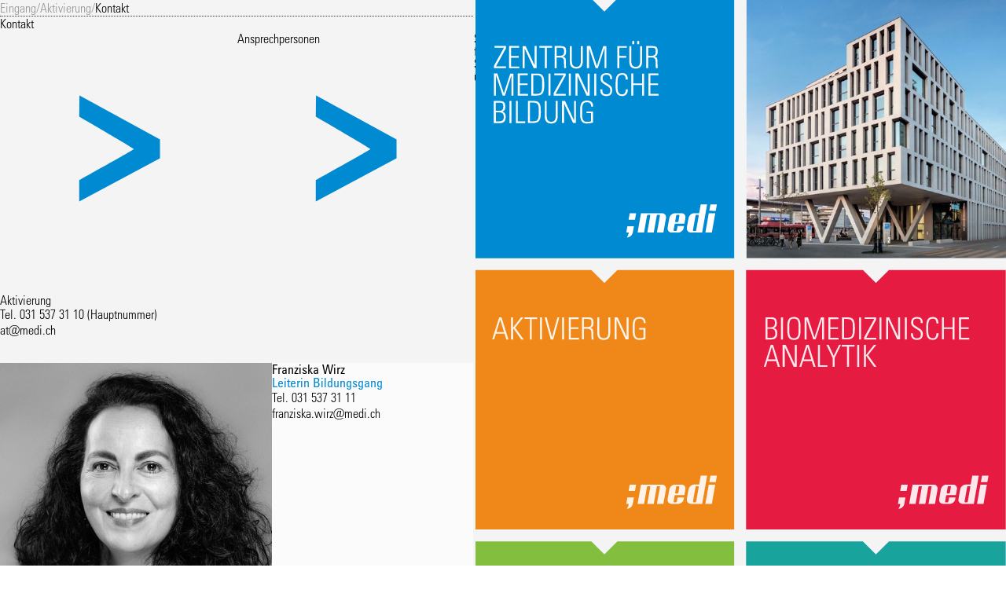

--- FILE ---
content_type: text/html; charset=utf-8
request_url: https://www.medi.ch/aktivierung/kontakt
body_size: 72892
content:
<!DOCTYPE html>
<html data-wf-page="5df6b9946a31d5455241f551" data-wf-site="5d89dfebcbc3145910474053" lang="de-CH" dir="ltr">
	<head>
		<meta charset="utf-8">
		<!--
	Webdesign: STURM UND BRÄM, Bern
	This website is powered by TYPO3 - inspiring people to share!
	TYPO3 is a free open source Content Management Framework initially created by Kasper Skaarhoj and licensed under GNU/GPL.
	TYPO3 is copyright 1998-2026 of Kasper Skaarhoj. Extensions are copyright of their respective owners.
	Information and contribution at https://typo3.org/
-->
		<meta http-equiv="x-ua-compatible" content="IE=edge,chrome=1">
		<meta name="description" content="Nehmen Sie mit uns Kontakt auf. Wir freuen uns auf Sie.">
		<meta name="author" content="medi">
		<meta name="viewport" content="width=device-width, initial-scale=1.0">
		<meta property="og:locale" content="de_CH">
		<meta property="og:type" content="website">
		<meta property="og:url" content="https://www.medi.ch/aktivierung/kontakt">
		<meta property="og:title" content="Aktivierung Kontakt">
		<meta property="og:description" content="Nehmen Sie mit uns Kontakt auf. Wir freuen uns auf Sie.">
		<meta property="og:image" content="https://www.medi.ch/public/background/building.jpg">
		<meta property="og:image:url" content="https://www.medi.ch/public/background/building.jpg">
		<meta property="og:image:width" content="4244">
		<meta property="og:image:height" content="2896">
		<meta name="twitter:title" content="Aktivierung Kontakt">
		<meta name="twitter:description" content="Nehmen Sie mit uns Kontakt auf. Wir freuen uns auf Sie.">
		<meta name="twitter:image" content="https://www.medi.ch/public/background/building.jpg">
		<meta name="twitter:card" content="summary">
		<meta name="copyright" content="medi | Zentrum für medizinische Bildung, Bern">
		<meta name="language" content="de">
		<meta name="msapplication-tilecolor" content="#FFFFFF">
		<meta name="theme-color" content="#FFFFFF">
		<link rel="stylesheet" href="/_assets/e0dd8b8d7af90604bd2dd71e37b07ffa/Built/Css/style.css?1768397831" media="all">
		<title>Aktivierung: Kontakt - medi | Zentrum für medizinische Bildung</title>
		<script src="https://ajax.googleapis.com/ajax/libs/webfont/1.6.26/webfont.js" type="text/javascript"></script>
		<script type="text/javascript">WebFont.load({  google: {    families: ["Roboto Condensed:regular,700"]  }});</script>
		<script type="text/javascript">!function(o,c){var n=c.documentElement,t=" w-mod-";n.className+=t+"js",("ontouchstart"in o||o.DocumentTouch&&c instanceof DocumentTouch)&&(n.className+=t+"touch")}(window,document);</script>
		<link rel="icon" href="/_assets/e0dd8b8d7af90604bd2dd71e37b07ffa/FavIcons/favicon-aktivierung.ico?v=0001" sizes="32x32">
		<link rel="icon" href="/_assets/e0dd8b8d7af90604bd2dd71e37b07ffa/FavIcons/favicon-aktivierung.svg?v=0001" type="image/svg+xml">
		<link rel="apple-touch-icon" href="/_assets/e0dd8b8d7af90604bd2dd71e37b07ffa/FavIcons/favicon-aktivierung-apple-touch-icon.png?v=0001">
		<link rel="manifest" href="/_assets/e0dd8b8d7af90604bd2dd71e37b07ffa/FavIcons/site.webmanifest">
		<link rel="apple-touch-icon" href="/_assets/e0dd8b8d7af90604bd2dd71e37b07ffa/FavIcons/apple-touch-icon.png">
		<link rel="manifest" href="/_assets/e0dd8b8d7af90604bd2dd71e37b07ffa/FavIcons/site.webmanifest">
		<script>(function(w,d,s,l,i){w[l]=w[l]||[];w[l].push({'gtm.start':
      new Date().getTime(),event:'gtm.js'});var f=d.getElementsByTagName(s)[0],
      j=d.createElement(s),dl=l!='dataLayer'?'&l='+l:'';j.async=true;j.src=
      'https://www.googletagmanager.com/gtm.js?id='+i+dl;f.parentNode.insertBefore(j,f);
      })(window,document,'script','dataLayer','GTM-MJZBFF8');</script>
		<title>Aktivierung Kontakt</title>
		<link rel="canonical" href="https://www.medi.ch/aktivierung/kontakt"> </head>
	<body class="document__wrapper c-body__article m-id6 pid-240">
		<noscript>
			<iframe src="https://www.googletagmanager.com/ns.html?id=GTM-MJZBFF8" height="0" width="0" style="display:none;visibility:hidden"></iframe>
		</noscript>
		<header class="header__section">
			<div data-w-id="6fcbddca-c16c-9934-d909-8aa7a9642a53" data-animation="over-right" data-collapse="medium" data-duration="400" data-easing="ease-in-sine" data-easing2="ease-out-sine" role="banner" class="nav__container w-nav">
				<div class="block__topnav">
					<nav class="nav__container--centered">
						<ul role="list" class="nav__items nav__top">
							<li class="nav__item m-allbg">
								<div class="allbg__wrapper"> <a href="/aktivierung" data-tooltip="Aktivierung" class="allbg__link m-color__id6 w-inline-block"></a><a href="/biomedizinische-analytik" data-tooltip="Biomedizinische Analytik" class="allbg__link m-color__id2 w-inline-block"></a><a href="/dentalhygiene" data-tooltip="Dentalhygiene" class="allbg__link m-color__id5 w-inline-block"></a><a href="/operationstechnik" data-tooltip="Operationstechnik" class="allbg__link m-color__id4 w-inline-block"></a><a href="/medizinisch-technische-radiologie" data-tooltip="Medizinisch-Technische Radiologie" class="allbg__link m-color__id3 w-inline-block"></a><a href="/rettungssanitaet" data-tooltip="Rettungssanität" class="allbg__link m-color__id7 w-inline-block"></a><a href="/soins-ambulanciers" data-tooltip="Soins Ambulanciers" class="allbg__link m-color__id7 w-inline-block"></a><a href="/medi-zentrum-fuer-medizinische-bildung" data-tooltip="medi | Zentrum für medizinische Bildung" class="allbg__link m-color__id1 w-inline-block"></a> </div>
								 <a class="nav__linkservice w-inline-block" href="/">
									<div class="nav__label">Alle Bildungsgänge</div>
									 </a> </li>
							<li class="nav__item"> <a href="/medi-zentrum-fuer-medizinische-bildung" class="nav__linkservice w-inline-block">
									<div class="nav__label">medi | Zentrum für medizinische Bildung</div>
									 </a> </li>
							<li class="nav__item"> <a href="https://zahnarztpraxis.medi.ch/" class="nav__linkservice w-inline-block">
									<div class="nav__label">Zahnarztpraxis</div>
									 </a> </li>
							<li class="nav__item"> <a href="/dentalhygiene-klinik" class="nav__linkservice w-inline-block">
									<div class="nav__label">Dentalhygiene-Klinik</div>
									 </a> </li>
							 </ul>
						 </nav>
					 </div>
				<div class="block__mainnav"> <a aria-current="page" class="logo__link w-nav-brand w--current" href="/"> <img src="/_assets/e0dd8b8d7af90604bd2dd71e37b07ffa/Images/medi_Quadrat__regular.svg" loading="lazy" alt="Logo medi;" class="logo__main"> </a>
					<link rel="prefetch" href="/">
					<div class="nav__container--centered m__container--topnav">
						<nav role="navigation" class="wrapper__mainnav w-nav-menu">
							<ul role="list" class="nav__items nav__top m-hide__desktop">
								<li class="nav__item m-allbg">
									<div class="allbg__wrapper"> <a title="Aktivierung" href="#" class="allbg__link m-color__id6 w-inline-block"></a> <a title="Biomedizinische Analytik" href="ba/berufsbild.html" class="allbg__link m-color__id2 w-inline-block"></a> <a title="Dentalhygiene" href="#" class="allbg__link m-color__id5 w-inline-block"></a> <a title="Operationstechnik" href="#" class="allbg__link m-color__id4 w-inline-block"></a> <a title="Medizinisch-Technische Radiologie" href="#" class="allbg__link m-color__id3 w-inline-block"></a> <a title="Rettungssanität" href="#" class="allbg__link m-color__id7 w-inline-block"></a> </div>
									 <a href="index.html" aria-current="page" class="nav__linkservice w-inline-block w--current">
										<div class="nav__label">Alle Bildungsgänge</div>
										 </a> </li>
								<li class="nav__item--main m-id2">
									<div class="nav-title-wrapper"> <a href="/medi-zentrum-fuer-medizinische-bildung" class="nav__linkservice w-inline-block ">
											<div class="nav__label">medi | Zentrum für medizinische Bildung</div>
											 </a>
										<div class="nav__iconmore l-icon__svg m-icon__open w-embed"> <svg width="100%" height="100%" viewbox="0 0 22 22" version="1.1" xmlns="http://www.w3.org/2000/svg" xmlns:xlink="http://www.w3.org/1999/xlink" xml:space="preserve" xmlns:serif="http://www.serif.com/" style="fill-rule:evenodd;clip-rule:evenodd;stroke-linejoin:round;stroke-miterlimit:2;"> <rect x="-314" y="-44" width="375" height="666.999" style="fill:#f0f0f0;"></rect>
												<path d="M14.983,10.918l-8.107,8.107l1.474,1.475l9.5,-9.5l-9.5,-9.5l-1.393,1.392l8.026,8.026Z" style="fill:#b3b3b3;fill-rule:nonzero;"></path>
												 </svg> </div>
										 </div>
									<ul role="list" class="nav__items nav__sub">
										<li class="nav__item--sub"> <a href="/medi-zentrum-fuer-medizinische-bildung" class="nav__linksub w-inline-block">
												<div class="nav__label">medi | Zentrum für medizinische Bildung</div>
												 </a> </li>
										<li class="nav__item--sub"> <a href="/kontakt" class="nav__linksub w-inline-block">
												<div class="nav__label">Kontakt</div>
												 </a> </li>
										<li class="nav__item--sub"> <a href="/login-portal" class="nav__linksub w-inline-block">
												<div class="nav__label">Login-Portal</div>
												 </a> </li>
										<li class="nav__item--sub"> <a href="/infrastruktur" class="nav__linksub w-inline-block">
												<div class="nav__label">Infrastruktur</div>
												 </a> </li>
										<li class="nav__item--sub"> <a href="/organisation" class="nav__linksub w-inline-block">
												<div class="nav__label">Organisation</div>
												 </a> </li>
										<li class="nav__item--sub"> <a href="/stellenangebote" class="nav__linksub w-inline-block">
												<div class="nav__label">Stellenangebote</div>
												 </a> </li>
										<li class="nav__item--sub"> <a href="/aktuelles" class="nav__linksub w-inline-block">
												<div class="nav__label">Aktuelles</div>
												 </a> </li>
										<li class="nav__item--sub"> <a href="/veranstaltungen" class="nav__linksub w-inline-block">
												<div class="nav__label">Veranstaltungen</div>
												 </a> </li>
										<li class="nav__item--sub"> <a href="/rund-um-die-ausbildung" class="nav__linksub w-inline-block">
												<div class="nav__label">Rund um die Ausbildung</div>
												 </a> </li>
										<li class="nav__item--sub"> <a href="/vorkurse-und-weiterbildungen" class="nav__linksub w-inline-block">
												<div class="nav__label">Vorkurse und Weiterbildungen</div>
												 </a> </li>
										 </ul>
									 </li>
								<li class="nav__item--main m-id2">
									<div class="nav-title-wrapper"> <a href="https://zahnarztpraxis.medi.ch/" class="nav__linkservice w-inline-block ">
											<div class="nav__label">Zahnarztpraxis</div>
											 </a> </div>
									 </li>
								<li class="nav__item--main m-id2">
									<div class="nav-title-wrapper"> <a href="/dentalhygiene-klinik" class="nav__linkservice w-inline-block ">
											<div class="nav__label">Dentalhygiene-Klinik</div>
											 </a> </div>
									 </li>
								 </ul>
							<ul role="list" class="nav__items nav__main">
								<li class="nav__item--main active__tree m-id6">
									<div class="nav-title-wrapper"> <a href="/aktivierung" class="nav__linkwrapper w-inline-block ">
											<div class="marker__mainmenu m-color__id6"></div>
											<div class="nav__label">Aktivierung</div>
											 </a>
										<div class="nav__iconmore l-icon__svg m-icon__open w-embed"> <svg width="100%" height="100%" viewbox="0 0 22 22" version="1.1" xmlns="http://www.w3.org/2000/svg" xmlns:xlink="http://www.w3.org/1999/xlink" xml:space="preserve" xmlns:serif="http://www.serif.com/" style="fill-rule:evenodd;clip-rule:evenodd;stroke-linejoin:round;stroke-miterlimit:2;"> <rect x="-314" y="-44" width="375" height="666.999" style="fill:#f0f0f0;"></rect>
												<path d="M14.983,10.918l-8.107,8.107l1.474,1.475l9.5,-9.5l-9.5,-9.5l-1.393,1.392l8.026,8.026Z" style="fill:#b3b3b3;fill-rule:nonzero;"></path>
												 </svg> </div>
										 </div>
									<ul role="list" class="nav__items nav__sub active__tree">
										<li class="nav__item--sub active__tree"> <a href="/aktivierung" aria-current="page" class="nav__linksub m-item__active w-inline-block w--current">
												<div class="nav__label">Aktivierung</div>
												 </a> </li>
										<li class="nav__item--sub "> <a href="/aktivierung/ausbildung" class="nav__linksub w-inline-block ">
												<div class="nav__label">Ausbildung</div>
												 </a> </li>
										<li class="nav__item--sub "> <a href="/aktivierung/weiterbildung" class="nav__linksub w-inline-block ">
												<div class="nav__label">Weiterbildung</div>
												 </a> </li>
										<li class="nav__item--sub "> <a href="/aktivierung/aktuelles" class="nav__linksub w-inline-block ">
												<div class="nav__label">Aktuelles</div>
												 </a> </li>
										<li class="nav__item--sub active__tree"> <a href="/aktivierung/kontakt" class="nav__linksub w-inline-block m-item__active w--current">
												<div class="nav__label">Kontakt</div>
												 </a> </li>
										<li class="nav__item--sub "> <a href="/aktivierung/diplomarbeiten-und-publikationen" class="nav__linksub w-inline-block ">
												<div class="nav__label">Diplomarbeiten und Publikationen</div>
												 </a> </li>
										<li class="nav__item--sub "> <a href="/aktivierung/infrastruktur" class="nav__linksub w-inline-block ">
												<div class="nav__label">Infrastruktur</div>
												 </a> </li>
										<li class="nav__item--sub "> <a href="/aktivierung/veranstaltungen" class="nav__linksub w-inline-block ">
												<div class="nav__label">Veranstaltungen</div>
												 </a> </li>
										<li class="nav__item--sub "> <a href="/aktivierung/ausbildung/partner" class="nav__linksub w-inline-block ">
												<div class="nav__label">Partner</div>
												 </a> </li>
										 </ul>
									 </li>
								<li class="nav__item--main m-id2">
									<div class="nav-title-wrapper"> <a href="/biomedizinische-analytik" class="nav__linkwrapper w-inline-block ">
											<div class="marker__mainmenu m-color__id2"></div>
											<div class="nav__label">Biomedizinische Analytik</div>
											 </a>
										<div class="nav__iconmore l-icon__svg m-icon__open w-embed"> <svg width="100%" height="100%" viewbox="0 0 22 22" version="1.1" xmlns="http://www.w3.org/2000/svg" xmlns:xlink="http://www.w3.org/1999/xlink" xml:space="preserve" xmlns:serif="http://www.serif.com/" style="fill-rule:evenodd;clip-rule:evenodd;stroke-linejoin:round;stroke-miterlimit:2;"> <rect x="-314" y="-44" width="375" height="666.999" style="fill:#f0f0f0;"></rect>
												<path d="M14.983,10.918l-8.107,8.107l1.474,1.475l9.5,-9.5l-9.5,-9.5l-1.393,1.392l8.026,8.026Z" style="fill:#b3b3b3;fill-rule:nonzero;"></path>
												 </svg> </div>
										 </div>
									<ul role="list" class="nav__items nav__sub ">
										<li class="nav__item--sub active__tree"> <a href="/biomedizinische-analytik" aria-current="page" class="nav__linksub m-item__active w-inline-block w--current">
												<div class="nav__label">Biomedizinische Analytik</div>
												 </a> </li>
										<li class="nav__item--sub "> <a href="/biomedizinische-analytik/ausbildung" class="nav__linksub w-inline-block ">
												<div class="nav__label">Ausbildung</div>
												 </a> </li>
										<li class="nav__item--sub "> <a href="/biomedizinische-analytik/weiterbildung" class="nav__linksub w-inline-block ">
												<div class="nav__label">Weiterbildung</div>
												 </a> </li>
										<li class="nav__item--sub "> <a href="/biomedizinische-analytik/aktuelles" class="nav__linksub w-inline-block ">
												<div class="nav__label">Aktuelles</div>
												 </a> </li>
										<li class="nav__item--sub "> <a href="/biomedizinische-analytik/kontakt" class="nav__linksub w-inline-block ">
												<div class="nav__label">Kontakt</div>
												 </a> </li>
										<li class="nav__item--sub "> <a href="/biomedizinische-analytik/diplomarbeiten-und-publikationen" class="nav__linksub w-inline-block ">
												<div class="nav__label">Diplomarbeiten und Publikationen</div>
												 </a> </li>
										<li class="nav__item--sub "> <a href="/biomedizinische-analytik/infrastruktur" class="nav__linksub w-inline-block ">
												<div class="nav__label">Infrastruktur</div>
												 </a> </li>
										<li class="nav__item--sub "> <a href="/biomedizinische-analytik/veranstaltungen" class="nav__linksub w-inline-block ">
												<div class="nav__label">Veranstaltungen</div>
												 </a> </li>
										<li class="nav__item--sub "> <a href="/biomedizinische-analytik/ausbildung/partner" class="nav__linksub w-inline-block ">
												<div class="nav__label">Partner</div>
												 </a> </li>
										 </ul>
									 </li>
								<li class="nav__item--main m-id5">
									<div class="nav-title-wrapper"> <a href="/dentalhygiene" class="nav__linkwrapper w-inline-block ">
											<div class="marker__mainmenu m-color__id5"></div>
											<div class="nav__label">Dentalhygiene</div>
											 </a>
										<div class="nav__iconmore l-icon__svg m-icon__open w-embed"> <svg width="100%" height="100%" viewbox="0 0 22 22" version="1.1" xmlns="http://www.w3.org/2000/svg" xmlns:xlink="http://www.w3.org/1999/xlink" xml:space="preserve" xmlns:serif="http://www.serif.com/" style="fill-rule:evenodd;clip-rule:evenodd;stroke-linejoin:round;stroke-miterlimit:2;"> <rect x="-314" y="-44" width="375" height="666.999" style="fill:#f0f0f0;"></rect>
												<path d="M14.983,10.918l-8.107,8.107l1.474,1.475l9.5,-9.5l-9.5,-9.5l-1.393,1.392l8.026,8.026Z" style="fill:#b3b3b3;fill-rule:nonzero;"></path>
												 </svg> </div>
										 </div>
									<ul role="list" class="nav__items nav__sub ">
										<li class="nav__item--sub active__tree"> <a href="/dentalhygiene" aria-current="page" class="nav__linksub m-item__active w-inline-block w--current">
												<div class="nav__label">Dentalhygiene</div>
												 </a> </li>
										<li class="nav__item--sub "> <a href="/dentalhygiene/ausbildung" class="nav__linksub w-inline-block ">
												<div class="nav__label">Ausbildung</div>
												 </a> </li>
										<li class="nav__item--sub "> <a href="/dentalhygiene/weiterbildung" class="nav__linksub w-inline-block ">
												<div class="nav__label">Weiterbildung</div>
												 </a> </li>
										<li class="nav__item--sub "> <a href="/dentalhygiene/aktuelles" class="nav__linksub w-inline-block ">
												<div class="nav__label">Aktuelles</div>
												 </a> </li>
										<li class="nav__item--sub "> <a href="/dentalhygiene/kontakt" class="nav__linksub w-inline-block ">
												<div class="nav__label">Kontakt</div>
												 </a> </li>
										<li class="nav__item--sub "> <a href="/dentalhygiene/diplomarbeiten-und-publikationen" class="nav__linksub w-inline-block ">
												<div class="nav__label">Diplomarbeiten und Publikationen</div>
												 </a> </li>
										<li class="nav__item--sub "> <a href="/dentalhygiene/infrastruktur" class="nav__linksub w-inline-block ">
												<div class="nav__label">Infrastruktur</div>
												 </a> </li>
										<li class="nav__item--sub "> <a href="/dentalhygiene/dentalhygiene-klinik" class="nav__linksub w-inline-block ">
												<div class="nav__label">Dentalhygiene-Klinik</div>
												 </a> </li>
										<li class="nav__item--sub "> <a href="/dentalhygiene/veranstaltungen" class="nav__linksub w-inline-block ">
												<div class="nav__label">Veranstaltungen</div>
												 </a> </li>
										<li class="nav__item--sub "> <a href="/dentalhygiene/ausbildung/partner" class="nav__linksub w-inline-block ">
												<div class="nav__label">Partner</div>
												 </a> </li>
										 </ul>
									 </li>
								<li class="nav__item--main m-id4">
									<div class="nav-title-wrapper"> <a href="/operationstechnik" class="nav__linkwrapper w-inline-block ">
											<div class="marker__mainmenu m-color__id4"></div>
											<div class="nav__label">Operationstechnik</div>
											 </a>
										<div class="nav__iconmore l-icon__svg m-icon__open w-embed"> <svg width="100%" height="100%" viewbox="0 0 22 22" version="1.1" xmlns="http://www.w3.org/2000/svg" xmlns:xlink="http://www.w3.org/1999/xlink" xml:space="preserve" xmlns:serif="http://www.serif.com/" style="fill-rule:evenodd;clip-rule:evenodd;stroke-linejoin:round;stroke-miterlimit:2;"> <rect x="-314" y="-44" width="375" height="666.999" style="fill:#f0f0f0;"></rect>
												<path d="M14.983,10.918l-8.107,8.107l1.474,1.475l9.5,-9.5l-9.5,-9.5l-1.393,1.392l8.026,8.026Z" style="fill:#b3b3b3;fill-rule:nonzero;"></path>
												 </svg> </div>
										 </div>
									<ul role="list" class="nav__items nav__sub ">
										<li class="nav__item--sub active__tree"> <a href="/operationstechnik" aria-current="page" class="nav__linksub m-item__active w-inline-block w--current">
												<div class="nav__label">Operationstechnik</div>
												 </a> </li>
										<li class="nav__item--sub "> <a href="/operationstechnik/ausbildung" class="nav__linksub w-inline-block ">
												<div class="nav__label">Ausbildung</div>
												 </a> </li>
										<li class="nav__item--sub "> <a href="/operationstechnik/verkuerzte-weiterbildung" class="nav__linksub w-inline-block ">
												<div class="nav__label">Verkürzte Weiterbildung</div>
												 </a> </li>
										<li class="nav__item--sub "> <a href="/operationstechnik/weiterbildung" class="nav__linksub w-inline-block ">
												<div class="nav__label">Weiterbildung</div>
												 </a> </li>
										<li class="nav__item--sub "> <a href="/operationstechnik/aktuelles" class="nav__linksub w-inline-block ">
												<div class="nav__label">Aktuelles</div>
												 </a> </li>
										<li class="nav__item--sub "> <a href="/operationstechnik/kontakt" class="nav__linksub w-inline-block ">
												<div class="nav__label">Kontakt</div>
												 </a> </li>
										<li class="nav__item--sub "> <a href="/operationstechnik/diplomarbeiten-und-publikationen" class="nav__linksub w-inline-block ">
												<div class="nav__label">Diplomarbeiten und Publikationen</div>
												 </a> </li>
										<li class="nav__item--sub "> <a href="/operationstechnik/infrastruktur" class="nav__linksub w-inline-block ">
												<div class="nav__label">Infrastruktur</div>
												 </a> </li>
										<li class="nav__item--sub "> <a href="/operationstechnik/veranstaltungen" class="nav__linksub w-inline-block ">
												<div class="nav__label">Veranstaltungen</div>
												 </a> </li>
										<li class="nav__item--sub "> <a href="/operationstechnik/ausbildung/partner" class="nav__linksub w-inline-block ">
												<div class="nav__label">Partner</div>
												 </a> </li>
										 </ul>
									 </li>
								<li class="nav__item--main m-id3">
									<div class="nav-title-wrapper"> <a href="/medizinisch-technische-radiologie" class="nav__linkwrapper w-inline-block ">
											<div class="marker__mainmenu m-color__id3"></div>
											<div class="nav__label">Medizinisch-Technische Radiologie</div>
											 </a>
										<div class="nav__iconmore l-icon__svg m-icon__open w-embed"> <svg width="100%" height="100%" viewbox="0 0 22 22" version="1.1" xmlns="http://www.w3.org/2000/svg" xmlns:xlink="http://www.w3.org/1999/xlink" xml:space="preserve" xmlns:serif="http://www.serif.com/" style="fill-rule:evenodd;clip-rule:evenodd;stroke-linejoin:round;stroke-miterlimit:2;"> <rect x="-314" y="-44" width="375" height="666.999" style="fill:#f0f0f0;"></rect>
												<path d="M14.983,10.918l-8.107,8.107l1.474,1.475l9.5,-9.5l-9.5,-9.5l-1.393,1.392l8.026,8.026Z" style="fill:#b3b3b3;fill-rule:nonzero;"></path>
												 </svg> </div>
										 </div>
									<ul role="list" class="nav__items nav__sub ">
										<li class="nav__item--sub active__tree"> <a href="/medizinisch-technische-radiologie" aria-current="page" class="nav__linksub m-item__active w-inline-block w--current">
												<div class="nav__label">Medizinisch-Technische Radiologie</div>
												 </a> </li>
										<li class="nav__item--sub "> <a href="/medizinisch-technische-radiologie/ausbildung" class="nav__linksub w-inline-block ">
												<div class="nav__label">Ausbildung</div>
												 </a> </li>
										<li class="nav__item--sub "> <a href="/medizinisch-technische-radiologie/weiterbildung" class="nav__linksub w-inline-block ">
												<div class="nav__label">Weiterbildung</div>
												 </a> </li>
										<li class="nav__item--sub "> <a href="/medizinisch-technische-radiologie/aktuelles" class="nav__linksub w-inline-block ">
												<div class="nav__label">Aktuelles</div>
												 </a> </li>
										<li class="nav__item--sub "> <a href="/medizinisch-technische-radiologie/kontakt" class="nav__linksub w-inline-block ">
												<div class="nav__label">Kontakt</div>
												 </a> </li>
										<li class="nav__item--sub "> <a href="/medizinisch-technische-radiologie/diplomarbeiten-und-publikationen" class="nav__linksub w-inline-block ">
												<div class="nav__label">Diplomarbeiten und Publikationen</div>
												 </a> </li>
										<li class="nav__item--sub "> <a href="/medizinisch-technische-radiologie/infrastruktur" class="nav__linksub w-inline-block ">
												<div class="nav__label">Infrastruktur</div>
												 </a> </li>
										<li class="nav__item--sub "> <a href="/medizinisch-technische-radiologie/veranstaltungen" class="nav__linksub w-inline-block ">
												<div class="nav__label">Veranstaltungen</div>
												 </a> </li>
										<li class="nav__item--sub "> <a href="/medizinisch-technische-radiologie/ausbildung/partner" class="nav__linksub w-inline-block ">
												<div class="nav__label">Partner</div>
												 </a> </li>
										 </ul>
									 </li>
								<li class="nav__item--main m-id7">
									<div class="nav-title-wrapper"> <a href="/rettungssanitaet" class="nav__linkwrapper w-inline-block ">
											<div class="marker__mainmenu m-color__id7"></div>
											<div class="nav__label">Rettungssanität</div>
											 </a>
										<div class="nav__iconmore l-icon__svg m-icon__open w-embed"> <svg width="100%" height="100%" viewbox="0 0 22 22" version="1.1" xmlns="http://www.w3.org/2000/svg" xmlns:xlink="http://www.w3.org/1999/xlink" xml:space="preserve" xmlns:serif="http://www.serif.com/" style="fill-rule:evenodd;clip-rule:evenodd;stroke-linejoin:round;stroke-miterlimit:2;"> <rect x="-314" y="-44" width="375" height="666.999" style="fill:#f0f0f0;"></rect>
												<path d="M14.983,10.918l-8.107,8.107l1.474,1.475l9.5,-9.5l-9.5,-9.5l-1.393,1.392l8.026,8.026Z" style="fill:#b3b3b3;fill-rule:nonzero;"></path>
												 </svg> </div>
										 </div>
									<ul role="list" class="nav__items nav__sub ">
										<li class="nav__item--sub active__tree"> <a href="/rettungssanitaet" aria-current="page" class="nav__linksub m-item__active w-inline-block w--current">
												<div class="nav__label">Rettungssanität</div>
												 </a> </li>
										<li class="nav__item--sub "> <a href="/soins-ambulanciers" class="nav__linksub w-inline-block ">
												<div class="nav__label">Soins Ambulanciers</div>
												 </a> </li>
										<li class="nav__item--sub "> <a href="/rettungssanitaet/ausbildung" class="nav__linksub w-inline-block ">
												<div class="nav__label">Ausbildung</div>
												 </a> </li>
										<li class="nav__item--sub "> <a href="/rettungssanitaet/weiterbildung" class="nav__linksub w-inline-block ">
												<div class="nav__label">Weiterbildung</div>
												 </a> </li>
										<li class="nav__item--sub "> <a href="/rettungssanitaet/aktuelles" class="nav__linksub w-inline-block ">
												<div class="nav__label">Aktuelles</div>
												 </a> </li>
										<li class="nav__item--sub "> <a href="/rettungssanitaet/kontakt" class="nav__linksub w-inline-block ">
												<div class="nav__label">Kontakt</div>
												 </a> </li>
										<li class="nav__item--sub "> <a href="/rettungssanitaet/diplomarbeiten-und-publikationen" class="nav__linksub w-inline-block ">
												<div class="nav__label">Diplomarbeiten und Publikationen</div>
												 </a> </li>
										<li class="nav__item--sub "> <a href="/rettungssanitaet/infrastruktur" class="nav__linksub w-inline-block ">
												<div class="nav__label">Infrastruktur</div>
												 </a> </li>
										<li class="nav__item--sub "> <a href="/rettungssanitaet/veranstaltungen" class="nav__linksub w-inline-block ">
												<div class="nav__label">Veranstaltungen</div>
												 </a> </li>
										<li class="nav__item--sub "> <a href="/rettungssanitaet/ausbildung/partner" class="nav__linksub w-inline-block ">
												<div class="nav__label">Partner</div>
												 </a> </li>
										 </ul>
									 </li>
								<li class="nav__item--main m-id7">
									<div class="nav-title-wrapper"> <a href="/soins-ambulanciers" class="nav__linkwrapper w-inline-block ">
											<div class="marker__mainmenu m-color__id7"></div>
											<div class="nav__label">Soins Ambulanciers</div>
											 </a>
										<div class="nav__iconmore l-icon__svg m-icon__open w-embed"> <svg width="100%" height="100%" viewbox="0 0 22 22" version="1.1" xmlns="http://www.w3.org/2000/svg" xmlns:xlink="http://www.w3.org/1999/xlink" xml:space="preserve" xmlns:serif="http://www.serif.com/" style="fill-rule:evenodd;clip-rule:evenodd;stroke-linejoin:round;stroke-miterlimit:2;"> <rect x="-314" y="-44" width="375" height="666.999" style="fill:#f0f0f0;"></rect>
												<path d="M14.983,10.918l-8.107,8.107l1.474,1.475l9.5,-9.5l-9.5,-9.5l-1.393,1.392l8.026,8.026Z" style="fill:#b3b3b3;fill-rule:nonzero;"></path>
												 </svg> </div>
										 </div>
									<ul role="list" class="nav__items nav__sub ">
										<li class="nav__item--sub active__tree"> <a href="/soins-ambulanciers" aria-current="page" class="nav__linksub m-item__active w-inline-block w--current">
												<div class="nav__label">Soins Ambulanciers</div>
												 </a> </li>
										<li class="nav__item--sub "> <a href="/rettungssanitaet" class="nav__linksub w-inline-block ">
												<div class="nav__label">Rettungssanität</div>
												 </a> </li>
										<li class="nav__item--sub "> <a href="/soins-ambulanciers/formation" class="nav__linksub w-inline-block ">
												<div class="nav__label">Formation</div>
												 </a> </li>
										<li class="nav__item--sub "> <a href="/soins-ambulanciers/formation-continue" class="nav__linksub w-inline-block ">
												<div class="nav__label">Formation continue</div>
												 </a> </li>
										<li class="nav__item--sub "> <a href="/soins-ambulanciers/nouveautes" class="nav__linksub w-inline-block ">
												<div class="nav__label">Nouveautés</div>
												 </a> </li>
										<li class="nav__item--sub "> <a href="/soins-ambulanciers/contact" class="nav__linksub w-inline-block ">
												<div class="nav__label">Contact</div>
												 </a> </li>
										<li class="nav__item--sub "> <a href="/soins-ambulanciers/travaux-de-diplome-et-publications" class="nav__linksub w-inline-block ">
												<div class="nav__label">Travaux de diplôme et publications</div>
												 </a> </li>
										<li class="nav__item--sub "> <a href="/soins-ambulanciers/evenements" class="nav__linksub w-inline-block ">
												<div class="nav__label">Evénements</div>
												 </a> </li>
										<li class="nav__item--sub "> <a href="/soins-ambulanciers/formation/partenaires" class="nav__linksub w-inline-block ">
												<div class="nav__label">Partenaires</div>
												 </a> </li>
										 </ul>
									 </li>
								<li class="nav__item--main m-id1">
									<div class="nav-title-wrapper"> <a href="/medi-zentrum-fuer-medizinische-bildung" class="nav__linkwrapper w-inline-block ">
											<div class="marker__mainmenu m-color__id1"></div>
											<div class="nav__label">medi | Zentrum für medizinische Bildung</div>
											 </a>
										<div class="nav__iconmore l-icon__svg m-icon__open w-embed"> <svg width="100%" height="100%" viewbox="0 0 22 22" version="1.1" xmlns="http://www.w3.org/2000/svg" xmlns:xlink="http://www.w3.org/1999/xlink" xml:space="preserve" xmlns:serif="http://www.serif.com/" style="fill-rule:evenodd;clip-rule:evenodd;stroke-linejoin:round;stroke-miterlimit:2;"> <rect x="-314" y="-44" width="375" height="666.999" style="fill:#f0f0f0;"></rect>
												<path d="M14.983,10.918l-8.107,8.107l1.474,1.475l9.5,-9.5l-9.5,-9.5l-1.393,1.392l8.026,8.026Z" style="fill:#b3b3b3;fill-rule:nonzero;"></path>
												 </svg> </div>
										 </div>
									<ul role="list" class="nav__items nav__sub ">
										<li class="nav__item--sub active__tree"> <a href="/medi-zentrum-fuer-medizinische-bildung" aria-current="page" class="nav__linksub m-item__active w-inline-block w--current">
												<div class="nav__label">medi | Zentrum für medizinische Bildung</div>
												 </a> </li>
										<li class="nav__item--sub "> <a href="/kontakt" class="nav__linksub w-inline-block ">
												<div class="nav__label">Kontakt</div>
												 </a> </li>
										<li class="nav__item--sub "> <a href="/login-portal" class="nav__linksub w-inline-block ">
												<div class="nav__label">Login-Portal</div>
												 </a> </li>
										<li class="nav__item--sub "> <a href="/infrastruktur" class="nav__linksub w-inline-block ">
												<div class="nav__label">Infrastruktur</div>
												 </a> </li>
										<li class="nav__item--sub "> <a href="/organisation" class="nav__linksub w-inline-block ">
												<div class="nav__label">Organisation</div>
												 </a> </li>
										<li class="nav__item--sub "> <a href="/stellenangebote" class="nav__linksub w-inline-block ">
												<div class="nav__label">Stellenangebote</div>
												 </a> </li>
										<li class="nav__item--sub "> <a href="/aktuelles" class="nav__linksub w-inline-block ">
												<div class="nav__label">Aktuelles</div>
												 </a> </li>
										<li class="nav__item--sub "> <a href="/veranstaltungen" class="nav__linksub w-inline-block ">
												<div class="nav__label">Veranstaltungen</div>
												 </a> </li>
										<li class="nav__item--sub "> <a href="/rund-um-die-ausbildung" class="nav__linksub w-inline-block ">
												<div class="nav__label">Rund um die Ausbildung</div>
												 </a> </li>
										<li class="nav__item--sub "> <a href="/vorkurse-und-weiterbildungen" class="nav__linksub w-inline-block ">
												<div class="nav__label">Vorkurse und Weiterbildungen</div>
												 </a> </li>
										 </ul>
									 </li>
								 </ul>
							 </nav>
						<nav class="hamburger__button w-nav-button">
							<div class="hamburger__line1 m-simple"></div>
							<div class="hamburger__line2 m-simple"></div>
							<div class="hamburger__line3 m-simple"></div>
							 </nav>
						<div class="nav__container--bg"></div>
						 </div>
					 </div>
				 </div>
			 </header>
		 <main class="main__section">
			<section class="article__wrapper">
				<div id="main__content" class="l-wrapper__article">
					<section class="c-article__content m-smallaside">
						<article class="c-content__main">
							<nav class="c-breadcrumb">
								<ul role="list" class="c-breadcrumb__list w-list-unstyled">
									<li class="c-breadcrumb__item"> <a href="/" class="l-breadcrumb__link unstyled__link"> Eingang </a> </li>
									<li class="c-breadcrumb__item w-clearfix">
										<div class="l-icon__svg m-icon__breadcrumb w-embed">/</div>
										 <a href="/aktivierung" class="l-breadcrumb__link unstyled__link"> Aktivierung </a> </li>
									<li class="c-breadcrumb__item w-clearfix">
										<div class="l-icon__svg m-icon__breadcrumb w-embed">/</div>
										<p class="t-breadcrumb__text"> Kontakt </p>
										 </li>
									 </ul>
								 </nav>
							<h1 class="l-heading__page"> Kontakt </h1>
							<nav class="c-nav__subpage">
								<ul role="list" class="c-subpage__items w-list-unstyled">
									<li class="c-subpage__item w-clearfix">
										<div class="l-icon__svg m-icon__small w-embed"> <svg xmlns="http://www.w3.org/2000/svg" xml:space="preserve" fill-rule="evenodd" stroke-linejoin="round" stroke-miterlimit="2" clip-rule="evenodd" viewBox="0 0 20 20" width="100%" height="100%">
												<path fill="currentColor" d="M6.72 7.3s4.63 2.68 4.63 2.75c0 .07-4.63 2.64-4.63 2.64v1.81l6.85-3.67v-1.6L6.74 5.5"/> </svg> </div>
											 <a href="/aktivierung/kontakt" class="c-subpage__link "> Ansprechpersonen </a> </li>
										<li class="c-subpage__item w-clearfix">
											<div class="l-icon__svg m-icon__small w-embed"> <svg xmlns="http://www.w3.org/2000/svg" xml:space="preserve" fill-rule="evenodd" stroke-linejoin="round" stroke-miterlimit="2" clip-rule="evenodd" viewBox="0 0 20 20" width="100%" height="100%">
													<path fill="currentColor" d="M6.72 7.3s4.63 2.68 4.63 2.75c0 .07-4.63 2.64-4.63 2.64v1.81l6.85-3.67v-1.6L6.74 5.5"/> </svg> </div>
												 <a href="/aktivierung/kontakt/lageplan" class="c-subpage__link "> So finden Sie uns </a> </li>
											 </ul>
										 </nav>
									<div id="c3109" class="frame frame-default frame-type-text frame-layout-0">
										<header>
											<h2 class="t-heading__h2 "> Aktivierung </h2>
											 </header>
										<p>Tel. <a href="tel:0315373110">031 537 31 10</a> (Hauptnummer)<br> <a href="#" data-mailto-token="ocknvq,cvBogfk0ej" data-mailto-vector="2">at@medi.ch</a></p>
										 </div>
									<section class="c-container__contentitems">
										<div class="c-wrapper__contentitem">
											<figure class="l-figure__portrait"> <img src="/allgemein/_processed_/e/6/csm_wirz_64700e8e69.jpg" srcset=" /allgemein/_processed_/e/6/csm_wirz_1bb8959fab.jpg 500w, /allgemein/_processed_/e/6/csm_wirz_c0a6934b08.jpg 800w, /allgemein/_processed_/e/6/csm_wirz_8f136144df.jpg 1080w, /allgemein/_processed_/e/6/csm_wirz_86f476b703.jpg 1600w, /allgemein/_processed_/e/6/csm_wirz_8f33dc3e5c.jpg 2000w" sizes="(max-width: 479px) 92vw, (max-width: 767px) 47vw, (max-width: 991px) 26vw, (max-width: 1439px) 27vw, (max-width: 1919px)20vw, 21vw" class="l-image__portrait" alt="Franziska Wirz, Leiterin Bildungsgang "> </figure>
											<div class="l-wrapper__portraittext">
												<h3 class="t-title__portrait">Franziska Wirz</h3>
												<p class="t-text__function">Leiterin Bildungsgang </p>
												<p class="t-text__contact">Tel. <a href="tel:+41315373111">031 537 31 11</a></p>
												<p class="t-text__contact"> <a href="#" data-mailto-token="ocknvq,htcpbkumc0yktbBogfk0ej" data-mailto-vector="2">franziska.wirz@medi.ch</a> </p>
												 </div>
											 </div>
										<div class="c-wrapper__contentitem">
											<figure class="l-figure__portrait"> <img src="/allgemein/_processed_/a/0/csm_Katja_Staudenmann_SW_00ae63c162.jpg" srcset=" /allgemein/_processed_/a/0/csm_Katja_Staudenmann_SW_f317e0ed0d.jpg 500w, /allgemein/_processed_/a/0/csm_Katja_Staudenmann_SW_2053bc231f.jpg 800w, /allgemein/_processed_/a/0/csm_Katja_Staudenmann_SW_75721dfcbb.jpg 1080w, /allgemein/_processed_/a/0/csm_Katja_Staudenmann_SW_197877d8a2.jpg 1600w, /allgemein/_processed_/a/0/csm_Katja_Staudenmann_SW_f6ef4cde61.jpg 2000w" sizes="(max-width: 479px) 92vw, (max-width: 767px) 47vw, (max-width: 991px) 26vw, (max-width: 1439px) 27vw, (max-width: 1919px)20vw, 21vw" class="l-image__portrait" alt="Katja Staudenmann, Assistentin Bildungsgang"> </figure>
											<div class="l-wrapper__portraittext">
												<h3 class="t-title__portrait">Katja Staudenmann</h3>
												<p class="t-text__function">Assistentin Bildungsgang</p>
												<p class="t-text__contact">Tel. <a href="tel:+41315373112">031 537 31 12</a></p>
												<p class="t-text__contact"> <a href="#" data-mailto-token="ocknvq,mcvlc0uvcwfgpocppBogfk0ej" data-mailto-vector="2">katja.staudenmann@medi.ch</a> </p>
												 </div>
											 </div>
										<div class="c-wrapper__contentitem">
											<figure class="l-figure__portrait"> <img src="/allgemein/_processed_/6/0/csm_Strebel_Michaela_SW_d67b5629bb.jpg" srcset=" /allgemein/_processed_/6/0/csm_Strebel_Michaela_SW_21c645c861.jpg 500w, /allgemein/_processed_/6/0/csm_Strebel_Michaela_SW_ac800425d7.jpg 800w, /allgemein/_processed_/6/0/csm_Strebel_Michaela_SW_f1b3556a5d.jpg 1080w, /allgemein/_processed_/6/0/csm_Strebel_Michaela_SW_1070f5b580.jpg 1600w, /allgemein/_processed_/6/0/csm_Strebel_Michaela_SW_e8aed52b39.jpg 2000w" sizes="(max-width: 479px) 92vw, (max-width: 767px) 47vw, (max-width: 991px) 26vw, (max-width: 1439px) 27vw, (max-width: 1919px)20vw, 21vw" class="l-image__portrait" alt="Michaela Strebel, Assistentin Bildungsgang, Verantwortliche Bereich Weiterbildung"> </figure>
											<div class="l-wrapper__portraittext">
												<h3 class="t-title__portrait">Michaela Strebel</h3>
												<p class="t-text__function">Assistentin Bildungsgang, Verantwortliche Bereich Weiterbildung</p>
												<p class="t-text__contact">Tel. <a href="tel:+41315373122">031 537 31 22</a></p>
												<p class="t-text__contact"> <a href="#" data-mailto-token="ocknvq,okejcgnc0uvtgdgnBogfk0ej" data-mailto-vector="2">michaela.strebel@medi.ch</a> </p>
												 </div>
											 </div>
										<div class="c-wrapper__contentitem">
											<figure class="l-figure__portrait"> <img src="/allgemein/_processed_/f/b/csm_paola_torre_1500px_cbe4331eb8.jpg" srcset=" /allgemein/_processed_/f/b/csm_paola_torre_1500px_d7c6b448b6.jpg 500w, /allgemein/_processed_/f/b/csm_paola_torre_1500px_f9350c082e.jpg 800w, /allgemein/_processed_/f/b/csm_paola_torre_1500px_3de968cb42.jpg 1080w, /allgemein/_processed_/f/b/csm_paola_torre_1500px_81292a7193.jpg 1600w, /allgemein/_processed_/f/b/csm_paola_torre_1500px_a1f8142aed.jpg 2000w" sizes="(max-width: 479px) 92vw, (max-width: 767px) 47vw, (max-width: 991px) 26vw, (max-width: 1439px) 27vw, (max-width: 1919px)20vw, 21vw" class="l-image__portrait" alt="Paola Torre, Assistentin Bildungsgang, Bereich Weiterbildung"> </figure>
											<div class="l-wrapper__portraittext">
												<h3 class="t-title__portrait">Paola Torre</h3>
												<p class="t-text__function">Assistentin Bildungsgang, Bereich Weiterbildung</p>
												<p class="t-text__contact">Tel. <a href="tel:+41315373119">031 537 31 19</a></p>
												<p class="t-text__contact"> <a href="#" data-mailto-token="ocknvq,rcqnc0vqttgBogfk0ej" data-mailto-vector="2">paola.torre@medi.ch</a> </p>
												 </div>
											 </div>
										 </section>
									<div id="c1312" class="frame frame-default frame-type-table frame-layout-0">
										<header>
											<h2 class="t-heading__h2 "> Weitere Ansprechpersonen </h2>
											 </header>
										<div class="c-wrapper__table w-embed">
											<table class="tablesorter tablesorter-default" role="grid">
												<thead>
													<tr>
														<th>
															<p>Name</p>
															 </th>
														<th>
															<p>Funktion</p>
															 </th>
														<th>
															<p>E-Mail</p>
															 </th>
														<th>
															<p>Telefon</p>
															 </th>
														 </tr>
													 </thead>
												<tbody aria-live="polite" aria-relevant="all">
													<tr>
														<td>
															<p>Tamara Aeschbacher</p>
															 </td>
														<td>
															<p>Fachlehrerin Bildungsgang</p>
															 </td>
														<td> <a class="email-link" href="#" data-mailto-token="ocknvq,vcoctc0cguejdcejgtBogfk0ej" data-mailto-vector="2"> tamara.aeschbacher​@medi.ch </a> </td>
														<td> <a href="tel:031 537 31 15">031 537 31 15</a> </td>
														 </tr>
													<tr>
														<td>
															<p>Peter C. Brand</p>
															 </td>
														<td>
															<p>Fachlehrer Bildungsgang</p>
															 </td>
														<td> <a class="email-link" href="#" data-mailto-token="ocknvq,rgvgt0dtcpfBogfk0ej" data-mailto-vector="2"> peter.brand​@medi.ch </a> </td>
														<td> <a href="tel:031 537 31 18">031 537 31 18</a> </td>
														 </tr>
													<tr>
														<td>
															<p>Manuela Röker</p>
															 </td>
														<td>
															<p>Fachlehrerin Bildungsgang</p>
															 </td>
														<td> <a class="email-link" href="#" data-mailto-token="ocknvq,ocpwgnc0tqgmgtBogfk0ej" data-mailto-vector="2"> manuela.roeker​@medi.ch </a> </td>
														<td> <a href="tel:031 537 31 24">031 537 31 24</a> </td>
														 </tr>
													<tr>
														<td>
															<p>Ramona Rosa</p>
															 </td>
														<td>
															<p>Fachlehrerin Bildungsgang</p>
															 </td>
														<td> <a class="email-link" href="#" data-mailto-token="ocknvq,tcoqpc0tqucBogfk0ej" data-mailto-vector="2"> ramona.rosa​@medi.ch </a> </td>
														<td> <a href="tel:031 537 31 14">031 537 31 14</a> </td>
														 </tr>
													<tr>
														<td>
															<p>Marc Schwendimann</p>
															 </td>
														<td>
															<p>Fachlehrer Bildungsgang</p>
															 </td>
														<td> <a class="email-link" href="#" data-mailto-token="ocknvq,octe0uejygpfkocppBogfk0ej" data-mailto-vector="2"> marc.schwendimann​@medi.ch </a> </td>
														<td> <a href="tel:031 537 31 21">031 537 31 21</a> </td>
														 </tr>
													<tr>
														<td>
															<p>Beatrice Stalder</p>
															 </td>
														<td>
															<p>Fachlehrerin Bildungsgang</p>
															 </td>
														<td> <a class="email-link" href="#" data-mailto-token="ocknvq,dgcvtkeg0uvcnfgtBogfk0ej" data-mailto-vector="2"> beatrice.stalder​@medi.ch </a> </td>
														<td> <a href="tel:031 537 31 23">031 537 31 23</a> </td>
														 </tr>
													 </tbody>
												 </table>
											 </div>
										 </div>
									 </article>
								<aside class="c-content__aside">
									<figure class="l-figure__intro"> <svg xmlns="http://www.w3.org/2000/svg" xmlns:xlink="http://www.w3.org/1999/xlink" fill-rule="evenodd" stroke-linejoin="round" stroke-miterlimit="2" clip-rule="evenodd" viewBox="0 0 936 1895" width="936" height="1895" alt="medi" class="l-image__intro"> <g> <a xlink:href="/medi-zentrum-fuer-medizinische-bildung">
													<path fill="#008ad2" fill-rule="nonzero" d="M456.4 456H-1.8V-2.4h206.2l23 23 22.9-23h206.1V456Z"/>
														<path fill="#fff" fill-rule="nonzero" d="M53.8 81.3v4l-17.7 32h17.8v3H32.5v-4l17.8-32.1H33.6v-3h20.2Zm23 .1v2.9H62.7v14.5h13.6v3H62.7v15.6h14.5v2.9h-18v-39h17.6Zm6.5 39v-39h5.2l15.9 34.1V81.3h3.5v38.9h-5.2L86.8 85.8v34.6h-3.5Zm39-36.1h-9.5v-3h22.4v3h-9.5v36h-3.4v-36Zm20.7 17.1v18.9h-3.4v-39h10.8c7.6 0 9.4 2.5 9.4 9.4 0 4.9-.9 8.1-6 9.3v.1c5.5 1 5.8 1.7 5.8 15.7 0 1.6.2 3 .4 4.6h-3.3c-.4-1.2-.5-7.7-.6-9.7 0-1.8 1.1-9.2-6.4-9.2H143Zm0-2.9h5.7c5.2 0 7.6-1.3 7.6-7.9 0-5.4-2.1-6.3-6.1-6.3h-7.1v14.2Zm27 7.3c0 5 0 12.3 7.9 12.3 8 0 8-7.2 8-12.3V81.4h3.4v27c0 10-5.3 12.7-11.4 12.7-6.1 0-11.4-2.7-11.4-12.7v-27h3.4v24.4Zm26.6 14.5v-39h6l11.5 35.2h.1l11.3-35.1h5.5v38.9h-3.4V84.7h-.1L216 120.3h-4l-11.7-35.6h-.1v35.6h-3.6Zm53.8-38.9h16.5v2.9h-13v14.5h12v3h-12v18.5h-3.5v-39Zm24.4 24.4c0 5 0 12.3 7.8 12.3 8 0 8-7.2 8-12.3V81.4h3.4v27c0 10-5.2 12.7-11.4 12.7-6 0-11.3-2.7-11.3-12.7v-27h3.5v24.4Zm1.9-33.4h3.4V78h-3.4v-5.5Zm8.5 0h3.5V78h-3.5v-5.5Zm19.5 29v18.9h-3.4v-39H312c7.6 0 9.4 2.5 9.4 9.4 0 4.9-.8 8.1-6 9.3v.1c5.4 1 5.8 1.7 5.8 15.7 0 1.6.2 3 .3 4.6h-3.2a92 92 0 0 1-.5-9.7c-.2-1.8 1-9.2-6.5-9.2h-6.6Zm0-2.9h5.6c5.2 0 7.7-1.3 7.7-7.9 0-5.4-2.2-6.3-6.2-6.3h-7v14.2ZM32.6 168.8v-39h6L50 165l11.4-35.1h5.5v38.9h-3.4v-35.6h-.2L52 168.8h-4l-11.7-35.6H36v35.6h-3.5Zm59.7-38.9v2.9H78.2v14.5h13.6v3H78.2v15.5h14.5v3h-18v-39h17.6Zm6.4 0H109c10.9 0 12.3 6.3 12.3 19.6 0 12.9-2 19.3-13.7 19.3h-9v-39Zm3.4 36h4.2c10.5 0 11.4-2.9 11.4-18.8 0-11.2-1.5-14.4-11-14.4H102v33.1Z"/>
															<path fill="#fff" d="M132.3 129.9h-3.5v38.9h3.5z"/>
																<path fill="#fff" fill-rule="nonzero" d="M159 129.7v4l-17.7 32.1h17.8v3h-21.3v-4l17.8-32.1h-16.7v-3H159Z"/>
																	<path fill="#fff" d="M168.2 129.9h-3.5v38.9h3.5z"/>
																		<path fill="#fff" fill-rule="nonzero" d="M176.6 168.8v-39h5.3l15.8 34.2.1-.1v-34h3.5v38.9H196l-16-34.6v34.6h-3.5Z"/>
																			<path fill="#fff" d="M213 129.9h-3.4v38.9h3.5z"/>
																				<path fill="#fff" fill-rule="nonzero" d="M237.7 139.8c-.1-4.9-1.3-7.8-6.6-7.8-4.2 0-6.9 1.5-6.9 6 0 5.9 3 6 7.3 9.2 4.9 3.4 9.7 4.5 9.7 12 0 7-3.5 10.4-10.3 10.4-7.7 0-11-4-10.7-11.7h3.6c0 4.3.3 8.8 7.3 8.8 4.5 0 6.8-2.5 6.8-6.9 0-5.3-3.5-6.8-9.2-10.2-7.5-4.7-7.8-7-8-11 0-6.7 4.3-9.5 10.6-9.5 8.1 0 9.8 5 9.8 10.7h-3.4Zm9.6 9.6c0-10.6 0-20.3 11.7-20.3 9.5 0 9.6 7.8 9.6 11.3H265c0-4.3-1.1-8.4-6.1-8.4-8.2 0-8.3 7-8.3 17.4 0 10.3.1 17.3 8.3 17.3 4.5 0 6.1-4 6.3-9h3.6c0 2.8-.6 12-9.9 12-11.6-.2-11.7-9.9-11.7-20.3m27.8 19.4v-39h3.5v17.5h15.3V130h3.5v38.9h-3.5v-18.6h-15.3v18.6h-3.4Zm47.8-38.9v2.9h-14.2v14.5h13.6v3h-13.6v15.5H323v3h-18v-39h17.7ZM32.4 217.4v-39h11c6 0 9.2 2.4 9.2 9.3 0 4.8-.8 8-5.7 9.3 5.1 1.2 6.4 4.5 6.4 9.5 0 7-3.3 10.9-9.9 10.9h-11Zm10.2-21.7c5 0 6.5-3.3 6.5-7.9 0-6.4-3.5-6.5-6.3-6.5h-7v14.4h6.8Zm-6.7 18.6h5.5c5.7 0 8.5-2 8.5-7.6 0-3.5-1.1-8.2-7-8.2h-7v15.8Z"/>
																					<path fill="#fff" d="M63.4 178.4H60v38.9h3.5z"/>
																						<path fill="#fff" fill-rule="nonzero" d="M71.3 217.2v-38.9h3.4v36h13v3H71.3Zm21.3-38.9H103c10.9 0 12.3 6.4 12.3 19.7 0 12.9-2 19.2-13.7 19.2h-9v-38.9Zm3.5 36h4.2c10.4 0 11.4-2.8 11.4-18.7 0-11.2-1.5-14.5-11-14.5H96v33.2Zm29.5-11.5c0 5 0 12.3 8 12.3s8-7.2 8-12.3v-24.5h3.4v27c0 10.1-5.3 12.8-11.4 12.8-6.1 0-11.4-2.7-11.4-12.7v-27h3.4v24.4Zm27.1 14.4v-38.9h5.3l15.8 34.2.1-.1v-34h3.4v38.8h-5.2l-15.9-34.5v34.5h-3.5Zm51.1-17.3h-8v-3h11.4v19.6c-3.4 1-7.1 1.6-10.8 1.6-12.7 0-11.7-12.7-11.7-20.3 0-7.5-1-20.2 11.7-20.2 7.5 0 11.3 3.2 11.1 10.8h-3.4c0-5.2-2.3-7.9-7.7-7.9-8.4 0-8.3 7.5-8.3 17.3 0 9.9 0 17.4 8.3 17.4 3 0 5.5-.4 7.4-1.2v-14Z"/>
																							<path fill="#fff" fill-rule="nonzero" d="M414.4 372.2H426l-2-11.2h-11.6l2 11.2Z" style="transform-box:fill-box" transform="rotate(100.2 0 0)" transform-origin="50% 50%"/>
																								<path fill="#fff" fill-rule="nonzero" d="M405.7 410.8H417l6-34.2h-11.4l-6 34.2Zm-8.3-49.9-2.8 15.6H386c-4.8 0-9.3 3.9-10 8.5l-1.6 8.4-1.5 8.8a7 7 0 0 0 7 8.5h20l8.8-49.8h-11.4Zm-8 45.6c-.1.7-.9 1.4-1.6 1.4h-3c-.7 0-1.2-.7-1.1-1.4l4.5-25.7c.1-.7.9-1.4 1.6-1.4h3c.7 0 1.2.7 1.1 1.4l-4.5 25.7ZM329 376.6h-37l-6 34.2h11.4l5.2-30c.2-.7 1-1.4 1.7-1.4h2.9c.7 0 1.3.7 1.2 1.4l-5.3 30h11.4l5.3-30c0-.7.8-1.4 1.6-1.4h3c.7 0 1.2.7 1 1.4l-.6 3.7-1.2 7.2-.5 2.3-3 16.8h11.4l4.6-25.7c.8-4.7-2.3-8.5-7-8.5m34.2 0H352c-4.7 0-9.3 3.9-10 8.5l-3 17.2a7 7 0 0 0 7 8.5h11.4c4.7 0 9.3-3.9 10-8.5l.6-3h-11.5l-1.3 7.2c0 .7-.8 1.4-1.6 1.4h-2.9c-.7 0-1.3-.7-1.2-1.4l1.8-10c0-.8.8-1.5 1.6-1.5h15.7l1.7-10c1-4.6-2.2-8.4-6.9-8.4m-5.3 14.2c-.2.8-1 1.4-1.7 1.4h-2.9c-.7 0-1.3-.6-1.2-1.4l1.8-10c0-.7.8-1.4 1.6-1.4h2.9c.7 0 1.3.7 1.2 1.4l-1.7 10Z"/>
																									<path fill="#fff" fill-rule="nonzero" d="M270.1 388h11.3l2-11.4h-11.3l-2 11.3Z" style="transform-box:fill-box" transform="rotate(180 0 0)" transform-origin="50% 50%"/>
																										<path fill="#fff" fill-rule="nonzero" d="m268 399.4-2 11.4h4.4l-.4 1.7v.5c-.5 2.4-1.5 4.5-2.9 6.3h.2c4.6 0 9-3.7 10-8l.2-.5 2-11.4h-11.4Z"/> </a> </g> <g> <a xlink:href="/aktivierung">
																											<path fill="#ef7c00" fill-rule="nonzero" d="M456.4 935.1H-1.8V476.9h206.2l23 23 22.9-23h206.1v458.2Z" opacity=".9"/>
																												<path fill="#fff" fill-rule="nonzero" d="m45.9 560.5 12.2 39h-3.7l-3.1-10.3H36l-3.2 10.2h-3.3l12.3-38.9h4Zm4.4 25.8-6.6-22-6.7 22h13.3Zm12.6 13.1v-38.9h3.4v18h.1l13.8-18h4.2L70 578.7l15 20.8h-4.3l-14.2-20v20H63Zm33-36h-9.5v-2.9h22.4v3h-9.5v36H96v-36Z" opacity=".9"/>
																													<path fill="#fff" d="M117.3 560.5h-3.5v39h3.5z" opacity=".9"/>
																														<path fill="#fff" fill-rule="nonzero" d="M144.6 560.5h3.3l-10.7 39h-4.4l-10.8-39h3.6l9.3 34.8h.1l9.6-34.8Z" opacity=".9"/>
																															<path fill="#fff" d="M156.3 560.5h-3.5v39h3.5z" opacity=".9"/>
																																<path fill="#fff" fill-rule="nonzero" d="M182 560.5v3h-14V578h13.5v2.9H168v15.6h14.6v3h-18v-39h17.6Zm9.5 20.1v18.8H188v-38.9h10.8c7.5 0 9.4 2.5 9.4 9.4 0 4.9-.9 8-6 9.3 5.4 1.2 5.8 1.8 5.8 15.8 0 1.5.2 3 .4 4.5H205c-.3-1.1-.4-7.6-.5-9.7 0-1.7 1-9.1-6.5-9.1h-6.5v-.1Zm0-3h5.6c5.1 0 7.6-1.2 7.6-7.8 0-5.4-2.1-6.4-6.1-6.4h-7.1v14.3Zm26.9 7.4c0 5 0 12.3 8 12.3s8-7.2 8-12.3v-24.5h3.4v27c0 10.1-5.3 12.8-11.4 12.8-6.2 0-11.5-2.7-11.5-12.7v-27h3.5V585Zm27 14.4v-38.9h5.3l15.8 34.2.2-.1v-34h3.4v38.8h-5.2l-15.8-34.6-.1.1v34.5h-3.6Zm51-17.4h-7.8v-2.8h11.3v19.5c-3.5 1-7.1 1.6-10.8 1.6-12.7 0-11.8-12.7-11.8-20.3 0-7.5-.8-20.2 11.8-20.2 7.4 0 11.3 3.2 11 10.7h-3.4c0-5.1-2.1-7.8-7.6-7.8-8.4 0-8.3 7.5-8.3 17.3s-.1 17.4 8.3 17.4c3 0 5.5-.5 7.3-1.2V582Z" opacity=".9"/>
																																	<path fill="#fff" fill-rule="nonzero" d="M414.4 851.4H426l-2-11.2h-11.6l2 11.2Z" opacity=".9" style="transform-box:fill-box" transform="rotate(100.2 0 0)" transform-origin="50% 50%"/>
																																		<path fill="#fff" fill-rule="nonzero" d="M405.7 890H417l6-34.2h-11.4l-6 34.1Zm-8.3-50-2.8 15.7H386c-4.8 0-9.3 3.9-10 8.5l-1.6 8.4-1.5 8.7a7 7 0 0 0 7 8.5h20l8.8-49.7h-11.4Zm-8 45.6c-.1.8-.9 1.4-1.6 1.4h-3c-.7 0-1.2-.6-1.1-1.4l4.5-25.6c.1-.8.9-1.4 1.6-1.4h3c.7 0 1.2.6 1.1 1.4l-4.5 25.6ZM329 855.8h-37l-6 34.1h11.4l5.2-30a2 2 0 0 1 1.7-1.3h2.9c.7 0 1.3.6 1.2 1.4l-5.3 30h11.4l5.3-30c0-.8.8-1.4 1.6-1.4h3c.7 0 1.2.6 1 1.4l-.6 3.7-1.2 7.2-.5 2.2-3 16.8h11.4l4.6-25.6c.8-4.7-2.3-8.5-7-8.5m34.2 0H352c-4.7 0-9.3 3.9-10 8.5l-3 17.1a7 7 0 0 0 7 8.5h11.4c4.7 0 9.3-3.8 10-8.5l.6-2.9h-11.5l-1.3 7.1c0 .8-.8 1.4-1.6 1.4h-2.9c-.7 0-1.3-.6-1.2-1.4l1.8-10c0-.7.8-1.4 1.6-1.4h15.7l1.7-10c1-4.6-2.2-8.4-6.9-8.4M358 870c-.2.8-1 1.4-1.7 1.4h-2.9c-.7 0-1.3-.6-1.2-1.4l1.8-10c0-.8.8-1.4 1.6-1.4h2.9c.7 0 1.3.6 1.2 1.4l-1.7 10Z" opacity=".9"/>
																																			<path fill="#fff" fill-rule="nonzero" d="M270.1 867.1h11.3l2-11.3h-11.3l-2 11.3Z" opacity=".9" style="transform-box:fill-box" transform="rotate(180 0 0)" transform-origin="50% 50%"/>
																																				<path fill="#fff" fill-rule="nonzero" d="m268 878.5-2 11.4h4.4l-.4 1.8v.5c-.5 2.4-1.5 4.4-2.9 6.3h.2c4.6 0 9-3.7 10-8.1l.2-.5 2-11.4h-11.4Z" opacity=".9"/> </a> </g> <g> <a xlink:href="/operationstechnik">
																																					<path fill="#009a93" fill-rule="nonzero" d="M935.6 1414.3H477.4V956h206.1l23 23 23-23h206v458.2Z" opacity=".9"/>
																																						<path fill="#fff" fill-rule="nonzero" d="M522.9 1039c11.6 0 11.7 9.6 11.7 20.2s0 20.3-11.7 20.3-11.8-9.7-11.8-20.3c0-10.6.1-20.3 11.8-20.3m0 37.5c8.2 0 8.3-7 8.3-17.3 0-10.4-.1-17.4-8.3-17.4-8.2 0-8.3 7-8.3 17.4 0 10.3 0 17.3 8.3 17.3m18.4-36.7H552c3.2 0 8.6.4 8.6 9.5 0 7.8-2.6 11.4-9.3 11.4h-6.6v18.1h-3.4v-39Zm3.4 17.9h6.5c3.7 0 6-1.7 6-7.9 0-6.7-2.9-7.2-6.1-7.2h-6.4v15Zm38.8-17.9v2.9h-14.2v14.6H583v2.9h-13.6v15.6H584v2.9h-18v-39h17.6Zm9.3 20v18.9h-3.4v-38.9h10.8c7.5 0 9.3 2.5 9.3 9.4 0 4.8-.8 8-6 9.2v.1c5.5 1.1 5.8 1.8 5.8 15.8 0 1.5.2 3 .5 4.5h-3.4c-.3-1.2-.4-7.6-.5-9.7 0-1.7 1-9.2-6.5-9.2h-6.6Zm0-2.9h5.6c5.2 0 7.7-1.3 7.7-7.8 0-5.4-2.2-6.4-6.1-6.4h-7.2v14.2Zm37-17.1 12.2 38.9h-3.7l-3.1-10.2h-15.3l-3.1 10.2h-3.5l12.3-39h4.2Zm4.4 25.7-6.6-22-6.6 22h13.2Zm15-22.8h-9.5v-3H662v3h-9.5v36h-3.4v-36Z" opacity=".9"/>
																																							<path fill="#fff" d="M670.5 1039.7H667v39h3.5z" opacity=".9"/>
																																								<path fill="#fff" fill-rule="nonzero" d="M689.8 1039c11.6 0 11.7 9.6 11.7 20.2s0 20.3-11.7 20.3c-11.6 0-11.7-9.7-11.7-20.3 0-10.6 0-20.3 11.7-20.3m0 37.5c8.2 0 8.3-7 8.3-17.3 0-10.4-.1-17.4-8.3-17.4-8.2 0-8.3 7-8.3 17.4 0 10.3.1 17.3 8.3 17.3m19.1 2.2v-39h5.3L730 1074l.1-.2v-34h3.5v38.9h-5.2l-15.9-34.6v34.6h-3.6Zm49.1-29c-.1-4.8-1.3-7.8-6.6-7.8-4.2 0-6.9 1.6-6.9 6 0 5.9 3 6 7.4 9.2 4.8 3.5 9.7 4.6 9.7 12.1 0 7-3.6 10.4-10.4 10.4-7.5 0-11-4.1-10.7-11.8h3.6c0 4.3.3 8.8 7.3 8.8 4.6 0 6.7-2.4 6.7-6.9 0-5.2-3.4-6.7-9.1-10.2-7.6-4.6-8-7-8-10.9 0-6.8 4.2-9.6 10.5-9.6 8.1 0 9.8 5.1 9.8 10.7H758Zm8.6 13.2h10.9v3.1h-10.9zM521.3 1091h-9.5v-2.8h22.4v2.9h-9.5v36h-3.4v-36Zm35.3-2.8v2.9h-14.2v14.5H556v3h-13.6v15.6H557v2.9h-18v-39h17.6Zm5.3 19.5c0-10.6 0-20.3 11.7-20.3 9.5 0 9.6 7.8 9.6 11.3h-3.4c0-4.3-1.2-8.4-6.2-8.4-8.2 0-8.3 7-8.3 17.4 0 10.3.1 17.3 8.3 17.3 4.4 0 6.2-4 6.3-9h3.6c0 2.8-.6 12-9.9 12-11.6-.2-11.7-9.9-11.7-20.3m27.8 19.3v-38.8h3.5v17.4h15.3v-17.4h3.4v38.9h-3.4v-18.5h-15.3v18.5h-3.5Zm30.2 0v-38.8h5.3l15.8 34.1h.1v-34.1h3.5v38.9h-5.3l-15.9-34.6v34.6h-3.5Z" opacity=".9"/>
																																									<path fill="#fff" d="M656.4 1088.2H653v38.9h3.5z" opacity=".9"/>
																																										<path fill="#fff" fill-rule="nonzero" d="M664.8 1127.2v-39h3.4v17.9h.2l13.7-18h4.2l-14.5 18.3 15 20.8h-4.3l-14.1-20h-.2v20h-3.4Z" opacity=".9"/>
																																											<path fill="#fff" fill-rule="nonzero" d="M893.6 1330.6h11.6l-2-11.3-11.6.1 2 11.2Z" opacity=".9" style="transform-box:fill-box" transform="rotate(100.2 0 0)" transform-origin="50% 50%"/>
																																												<path fill="#fff" fill-rule="nonzero" d="M884.8 1369.1h11.5l6-34.1h-11.4l-6 34.1Zm-8.3-49.9-2.8 15.6h-8.5c-4.7 0-9.2 4-10 8.6l-1.5 8.4-1.5 8.7a7 7 0 0 0 7 8.5h20l8.8-49.8h-11.5Zm-8 45.6c0 .8-.8 1.4-1.5 1.4h-3c-.7 0-1.2-.6-1.1-1.4l4.5-25.6c.1-.8.9-1.4 1.6-1.4h3c.7 0 1.2.6 1.1 1.4l-4.5 25.6Zm-60.3-29.8h-37l-6 34.1h11.3l5.3-30c.1-.7.9-1.3 1.6-1.3h3c.7 0 1.2.6 1.1 1.4l-5.3 30h11.5l5.2-30c.2-.8 1-1.4 1.7-1.4h2.9c.7 0 1.3.6 1.2 1.4l-.7 3.6-1.3 7.2-.4 2.3-3 16.8h11.4l4.5-25.6c.9-4.8-2.2-8.5-7-8.5m34.3 0h-11.4c-4.8 0-9.3 3.8-10 8.5l-3 17.1a7 7 0 0 0 7 8.5h11.4c4.7 0 9.2-3.9 10-8.5l.5-3h-11.4l-1.3 7.2c0 .8-.8 1.4-1.6 1.4h-3c-.7 0-1.2-.6-1-1.4l1.6-10c.1-.8.9-1.4 1.6-1.4h15.8l1.7-10c1-4.7-2.3-8.4-6.9-8.4m-5.4 14.2c0 .7-.8 1.4-1.6 1.4h-3c-.7 0-1.2-.7-1-1.4l1.6-10c.1-.8.9-1.4 1.6-1.4h3c.7 0 1.3.6 1.1 1.4l-1.7 10Z" opacity=".9"/>
																																													<path fill="#fff" fill-rule="nonzero" d="M749.3 1346.3h11.3l2-11.3h-11.4l-1.9 11.3Z" opacity=".9" style="transform-box:fill-box" transform="rotate(180 0 0)" transform-origin="50% 50%"/>
																																														<path fill="#fff" fill-rule="nonzero" d="m747.3 1357.7-2 11.4h4.2l-.3 1.7-.1.6a14 14 0 0 1-2.8 6.2h.2c4.5 0 9-3.6 10-8l.1-.5 2-11.4h-11.3Z" opacity=".9"/> </a> </g> <g> <a xlink:href="/rettungssanitaet">
																																															<path fill="#fdc300" fill-rule="nonzero" d="M935.6 1893.4H477.4v-458.2h206.1l23 23 23-23h206v458.2Z" opacity=".9"/>
																																																<path fill="#fff" fill-rule="nonzero" d="M515 1539v18.8h-3.4v-39h10.7c7.6 0 9.4 2.5 9.4 9.4 0 4.9-.9 8.1-6 9.3v.1c5.5 1 5.8 1.7 5.8 15.7 0 1.6.2 3 .4 4.6h-3.3c-.3-1.2-.4-7.7-.6-9.7 0-1.8 1.1-9.2-6.4-9.2H515Zm0-3h5.6c5.2 0 7.7-1.3 7.7-7.9 0-5.4-2.2-6.3-6.2-6.3h-7v14.2Zm41.3-17.1v2.9h-14.2v14.5h13.6v3H542v15.6h14.5v2.9h-18v-39h17.7Zm12.2 2.9H559v-3h22.4v3h-9.5v36h-3.4v-36Zm23.7 0h-9.5v-3H605v3h-9.5v36h-3.4v-36Zm20.4 21.5c0 5 0 12.3 8 12.3s8-7.2 8-12.3V1519h3.4v27c0 10-5.3 12.7-11.4 12.7-6.1 0-11.4-2.7-11.4-12.7v-27h3.4v24.4Zm26.8 14.5v-39h5.3l15.8 34.2h.1v-34.1h3.5v38.9h-5.3l-15.9-34.6v34.6h-3.5Zm50.7-17.4h-7.8v-2.9h11.3v19.5c-3.5 1-7.1 1.6-10.8 1.6-12.7 0-11.7-12.7-11.7-20.2 0-7.6-1-20.3 11.7-20.3 7.4 0 11.3 3.2 11.1 10.8h-3.4c0-5.2-2.3-7.9-7.7-7.9-8.4 0-8.3 7.6-8.3 17.4 0 9.8-.1 17.3 8.3 17.3 3 0 5.5-.4 7.3-1.2v-14Zm27.9-11.6c-.2-4.9-1.4-7.8-6.7-7.8-4.2 0-6.8 1.5-6.8 6 0 5.9 2.9 6 7.3 9.2 4.8 3.5 9.7 4.5 9.7 12 0 7-3.6 10.4-10.4 10.4-7.6 0-11-4-10.6-11.7h3.5c0 4.3.3 8.8 7.3 8.8 4.6 0 6.7-2.5 6.7-6.9 0-5.3-3.4-6.8-9.1-10.2-7.6-4.7-7.9-7-8-11 0-6.7 4.2-9.5 10.6-9.5 8 0 9.8 5 9.8 10.7h-3.4Zm26.7 0c-.1-4.9-1.3-7.8-6.6-7.8-4.2 0-6.9 1.5-6.9 6 0 5.9 3 6 7.3 9.2 4.9 3.5 9.7 4.5 9.7 12 0 7-3.5 10.4-10.3 10.4-7.6 0-11-4-10.7-11.7h3.6c0 4.3.3 8.8 7.3 8.8 4.5 0 6.7-2.5 6.7-6.9 0-5.3-3.5-6.8-9.2-10.2-7.5-4.7-7.8-7-8-11 0-6.7 4.2-9.5 10.6-9.5 8 0 9.8 5 9.8 10.7h-3.3Zm23.3-9.9 12.2 38.9h-3.6l-3.2-10.3h-15.3l-3 10.3h-3.4l12.3-39h4Zm4.5 25.7-6.7-22h-.1l-6.6 22h13.4Zm12.3 13.2v-39h5.2l16 34.2v-34.1h3.5v38.9h-5.1l-15.9-34.6v34.6h-3.6Z" opacity=".9"/>
																																																	<path fill="#fff" d="M821 1519h-3.6v38.8h3.5z" opacity=".9"/>
																																																		<path fill="#fff" fill-rule="nonzero" d="M835.2 1521.8h-9.5v-3H848v3h-9.5v36h-3.4v-36Zm30.5-2.9 12.1 38.9h-3.6l-3.1-10.3h-15.3l-3 10.3h-3.5l12.3-39h4Zm4.5 25.7-6.7-22-6.7 22h13.4Zm-12.6-34.7h3.4v5.5h-3.4v-5.5Zm8.5 0h3.5v5.5H866v-5.5Zm22.4 11.9H879v-3h22.4v3H892v36h-3.5v-36Z" opacity=".9"/>
																																																			<path fill="#fff" fill-rule="nonzero" d="M893.6 1809.7h11.6l-2-11.2h-11.6l2 11.2Z" opacity=".9" style="transform-box:fill-box" transform="rotate(100.2 0 0)" transform-origin="50% 50%"/>
																																																				<path fill="#fff" fill-rule="nonzero" d="M884.8 1848.3h11.5l6-34.2h-11.4l-6 34.2Zm-8.3-49.9-2.8 15.6h-8.5c-4.7 0-9.2 3.9-10 8.5l-1.5 8.4-1.5 8.8a7 7 0 0 0 7 8.5h20l8.8-49.8h-11.5Zm-8 45.6c0 .7-.8 1.4-1.5 1.4h-3c-.7 0-1.2-.7-1.1-1.4l4.5-25.7c.1-.7.9-1.4 1.6-1.4h3c.7 0 1.2.7 1.1 1.4l-4.5 25.7Zm-60.3-29.9h-37l-6 34.2h11.3l5.3-30c.1-.7.9-1.4 1.6-1.4h3c.7 0 1.2.7 1.1 1.4l-5.3 30h11.5l5.2-30c.2-.7 1-1.4 1.7-1.4h2.9c.7 0 1.3.7 1.2 1.4l-.7 3.7-1.3 7.2-.4 2.3-3 16.8h11.4l4.5-25.7c.9-4.7-2.2-8.5-7-8.5m34.3 0h-11.4c-4.8 0-9.3 3.9-10 8.5l-3 17.2a7 7 0 0 0 7 8.5h11.4c4.7 0 9.2-3.9 10-8.5l.5-3h-11.4l-1.3 7.2c0 .7-.8 1.4-1.6 1.4h-3c-.7 0-1.2-.7-1-1.4l1.6-10c.1-.8.9-1.5 1.6-1.5h15.8l1.7-10c1-4.6-2.3-8.4-6.9-8.4m-5.4 14.2c0 .8-.8 1.4-1.6 1.4h-3c-.7 0-1.2-.6-1-1.4l1.6-10c.1-.7.9-1.4 1.6-1.4h3c.7 0 1.2.7 1.1 1.4l-1.7 10Z" opacity=".9"/>
																																																					<path fill="#fff" fill-rule="nonzero" d="M749.3 1825.4h11.3l2-11.3h-11.4l-1.9 11.3Z" opacity=".9" style="transform-box:fill-box" transform="rotate(180 0 0)" transform-origin="50% 50%"/>
																																																						<path fill="#fff" fill-rule="nonzero" d="m747.3 1836.9-2 11.4h4.2l-.3 1.7-.1.5c-.4 2.4-1.4 4.5-2.8 6.3h.2c4.5 0 9-3.7 10-8l.1-.5 2-11.4h-11.3Z" opacity=".9"/> </a> </g> <g> <a xlink:href="/biomedizinische-analytik">
																																																							<path fill="#e4032e" fill-rule="nonzero" d="M935.6 935.1H477.4V476.9h206.1l23 23 23-23h206v458.2Z" opacity=".9"/>
																																																								<path fill="#fff" fill-rule="nonzero" d="M511.6 599.5v-39h10.9c6.1 0 9.2 2.5 9.2 9.4 0 4.7-.7 8-5.7 9.3 5.2 1.2 6.5 4.5 6.5 9.5 0 7-3.3 10.8-10 10.8h-11Zm10.1-21.6c5 0 6.6-3.4 6.6-7.9 0-6.5-3.6-6.6-6.4-6.6H515V578h6.7Zm-6.7 18.6h5.5c5.7 0 8.5-2 8.5-7.6 0-3.5-1-8.2-7-8.2h-7v15.8Z" opacity=".9"/>
																																																									<path fill="#fff" d="M542.6 560.6H539v38.9h3.5z" opacity=".9"/>
																																																										<path fill="#fff" fill-rule="nonzero" d="M561.8 559.8c11.6 0 11.7 9.7 11.7 20.2 0 10.6 0 20.3-11.7 20.3-11.6 0-11.7-9.7-11.7-20.3 0-10.5 0-20.2 11.7-20.2m0 37.5c8.2 0 8.3-7 8.3-17.4 0-10.3-.1-17.3-8.3-17.3-8.2 0-8.3 7-8.3 17.3 0 10.4.1 17.4 8.3 17.4m18.8 2.1v-38.9h6l11.5 35.2h.1l11.3-35.2h5.5v39h-3.4v-35.6h-.1L600 599.4h-4L584.1 564h-.1v35.5h-3.5Zm59.7-38.9v3h-14.2V578h13.6v2.9H626v15.6h14.6v3h-18v-39h17.6Zm6.4 0h10.4c10.8 0 12.2 6.4 12.2 19.6 0 13-1.9 19.3-13.6 19.3h-9v-38.9Zm3.5 36h4.2c10.4 0 11.4-2.8 11.4-18.7 0-11.2-1.5-14.5-11.1-14.5h-4.5v33.2Z" opacity=".9"/>
																																																											<path fill="#fff" d="M680.3 560.6h-3.5v38.9h3.5z" opacity=".9"/>
																																																												<path fill="#fff" fill-rule="nonzero" d="M707 560.4v4l-17.6 32.1h17.8v3h-21.4v-4l17.8-32.2h-16.7v-2.9H707Z" opacity=".9"/>
																																																													<path fill="#fff" d="M716.2 560.6h-3.5v38.9h3.5z" opacity=".9"/>
																																																														<path fill="#fff" fill-rule="nonzero" d="M724.6 599.4v-38.9h5.3l15.8 34.2.1-.1v-34h3.5v38.8H744l-15.8-34.6-.2.1v34.5h-3.5Z" opacity=".9"/>
																																																															<path fill="#fff" d="M761 560.6h-3.5v38.9h3.5z" opacity=".9"/>
																																																																<path fill="#fff" fill-rule="nonzero" d="M785.7 570.4c0-4.8-1.3-7.7-6.6-7.7-4.2 0-6.9 1.5-6.9 6 0 5.8 3 6 7.4 9.2 4.8 3.4 9.7 4.5 9.7 12 0 7-3.6 10.4-10.4 10.4-7.5 0-11-4.1-10.6-11.8h3.5c0 4.4.3 8.9 7.3 8.9 4.6 0 6.7-2.5 6.7-7 0-5.2-3.4-6.7-9.1-10.2-7.6-4.6-7.9-7-8-10.8 0-6.8 4.2-9.6 10.5-9.6 8.1 0 9.9 5 9.9 10.6h-3.4Zm9.6 9.6c0-10.5.1-20.2 11.7-20.2 9.5 0 9.6 7.7 9.6 11.3h-3.4c0-4.3-1.2-8.4-6.2-8.4-8.1 0-8.3 7-8.3 17.3 0 10.4.2 17.4 8.3 17.4 4.6 0 6.2-4 6.3-9h3.7c0 2.7-.7 11.9-10 11.9-11.6-.1-11.7-9.8-11.7-20.3m27.7 19.4v-38.9h3.5V578h15.3v-17.5h3.5v39h-3.5v-18.6h-15.3v18.5h-3.4Zm47.8-38.9v3h-14.2V578h13.6v2.9h-13.6v15.6h14.6v3h-18v-39h17.6ZM525 609l12.2 39h-3.6l-3.2-10.3h-15.3l-3 10.2h-3.4L521 609h4Zm4.5 25.8-6.6-22h-.1l-6.6 22h13.3ZM542 648v-39h5.3l15.9 34.2V609h3.5v38.8h-5.3l-15.8-34.6-.1.1V648H542Zm45.9-39 12.2 39h-3.7l-3.1-10.3H578l-3.2 10.2h-3.4l12.3-38.9h4Zm4.5 25.8-6.6-22-6.6 22h13.2Zm11.9 13.2v-39h3.5v36h13v3h-16.5Zm25.7-16.2L619.2 609h3.9l9 19.4 9.3-19.4h3.4l-11 22.8v16.1h-3.5v-16.1h-.1Zm25.6-19.8h-9.5v-3h22.5v3H659v36h-3.5v-36Z" opacity=".9"/>
																																																																	<path fill="#fff" d="M677 609h-3.5v39h3.5z" opacity=".9"/>
																																																																		<path fill="#fff" fill-rule="nonzero" d="M685.5 648v-39h3.5v18l14-18h4.2l-14.6 18.2 15 20.8h-4.3L689 628h-.1v20h-3.5Z" opacity=".9"/>
																																																																			<path fill="#fff" fill-rule="nonzero" d="M893.6 851.4h11.6l-2-11.2h-11.6l2 11.2Z" opacity=".9" style="transform-box:fill-box" transform="rotate(100.2 0 0)" transform-origin="50% 50%"/>
																																																																				<path fill="#fff" fill-rule="nonzero" d="M884.8 890h11.5l6-34.2h-11.4l-6 34.1Zm-8.3-50-2.8 15.7h-8.5c-4.7 0-9.2 3.9-10 8.5l-1.5 8.4-1.5 8.7a7 7 0 0 0 7 8.5h20l8.8-49.7h-11.5Zm-8 45.6c0 .8-.8 1.4-1.5 1.4h-3c-.7 0-1.2-.6-1.1-1.4l4.5-25.6c.1-.8.9-1.4 1.6-1.4h3c.7 0 1.2.6 1.1 1.4l-4.5 25.6Zm-60.3-29.8h-37l-6 34.1h11.3l5.3-30c.1-.7.9-1.3 1.6-1.3h3c.7 0 1.2.6 1.1 1.4l-5.3 30h11.5l5.2-30c.2-.8 1-1.4 1.7-1.4h2.9c.7 0 1.3.6 1.2 1.4l-.7 3.7-1.3 7.2-.4 2.2-3 16.8h11.4l4.5-25.6c.9-4.7-2.2-8.5-7-8.5m34.3 0h-11.4c-4.8 0-9.3 3.9-10 8.5l-3 17.1a7 7 0 0 0 7 8.5h11.4c4.7 0 9.2-3.8 10-8.5l.5-2.9h-11.4l-1.3 7.1c0 .8-.8 1.4-1.6 1.4h-3c-.7 0-1.2-.6-1-1.4l1.6-10c.1-.7.9-1.4 1.6-1.4h15.8l1.7-10c1-4.6-2.3-8.4-6.9-8.4m-5.4 14.2c0 .8-.8 1.4-1.6 1.4h-3c-.7 0-1.2-.6-1-1.4l1.6-10c.1-.8.9-1.4 1.6-1.4h3c.7 0 1.3.6 1.1 1.4l-1.7 10Z" opacity=".9"/>
																																																																					<path fill="#fff" fill-rule="nonzero" d="M749.3 867.1h11.3l2-11.3h-11.4l-1.9 11.3Z" opacity=".9" style="transform-box:fill-box" transform="rotate(180 0 0)" transform-origin="50% 50%"/>
																																																																						<path fill="#fff" fill-rule="nonzero" d="m747.3 878.5-2 11.4h4.2l-.3 1.8-.1.5c-.4 2.4-1.4 4.4-2.8 6.3h.2c4.5 0 9-3.7 10-8.1l.1-.5 2-11.4h-11.3Z" opacity=".9"/> </a> </g> <g> <a xlink:href="/dentalhygiene">
																																																																							<path fill="#76b82a" fill-rule="nonzero" d="M456.4 1414.3H-1.8V956h206.2l23 23 22.9-23h206.1v458.2Z" opacity=".9"/>
																																																																								<path fill="#fff" fill-rule="nonzero" d="M32.8 1040.7h10.4c10.9 0 12.3 6.3 12.3 19.6 0 13-2 19.3-13.7 19.3h-9v-39Zm3.5 36h4.2c10.4 0 11.4-2.8 11.4-18.8 0-11.2-1.5-14.4-11-14.4h-4.6v33.2Zm44-36v2.9h-14v14.5h13.5v3H66.2v15.6h14.6v2.9h-18v-39h17.5Zm6.5 38.9v-39h5.3l15.9 34.2v-34.1h3.5v38.9h-5.3L90.4 1045h-.1v34.6h-3.5Zm39-36h-9.4v-3h22.4v3h-9.5v36h-3.5v-36Zm28.2-2.9 12.1 38.9h-3.6l-3.1-10.3H144l-3.2 10.3h-3.4l12.3-39h4.2Zm4.4 25.7-6.6-22h-.1l-6.6 22h13.3Zm12 13.2v-39h3.5v36h12.9v3h-16.4Zm21.3 0v-39h3.4v17.5h15.3v-17.4h3.5v38.9h-3.5V1061h-15.3v18.6h-3.4Zm37.7-16.2-11-22.7h3.9l9 19.4 9.3-19.4h3.4l-11 22.7v16.2h-3.5v-16.2h-.1Zm37.5-1.3H259v-2.9h11.3v19.5a38 38 0 0 1-10.7 1.6c-12.8 0-11.8-12.7-11.8-20.2 0-7.6-.9-20.3 11.8-20.3 7.4 0 11.3 3.2 11 10.8h-3.4c0-5.2-2.2-7.9-7.6-7.9-8.5 0-8.3 7.6-8.3 17.4 0 9.8-.2 17.3 8.3 17.3 3 0 5.4-.4 7.3-1.2v-14Z" opacity=".9"/>
																																																																									<path fill="#fff" d="M282.3 1040.7h-3.5v39h3.5z" opacity=".9"/>
																																																																										<path fill="#fff" fill-rule="nonzero" d="M308.3 1040.7v2.9H294v14.5h13.6v3H294v15.6h14.6v2.9h-18v-39h17.7Zm6.3 38.9v-39h5.3l15.9 34.2v-34.1h3.5v38.9h-5.2l-15.8-34.6h-.1v34.6h-3.6Zm50.4-38.9v2.9h-14.2v14.5h13.6v3h-13.6v15.6h14.6v2.9h-18v-39H365Z" opacity=".9"/>
																																																																											<path fill="#fff" fill-rule="nonzero" d="M414.4 1330.6H426l-2-11.3-11.6.1 2 11.2Z" opacity=".9" style="transform-box:fill-box" transform="rotate(100.2 0 0)" transform-origin="50% 50%"/>
																																																																												<path fill="#fff" fill-rule="nonzero" d="M405.7 1369.1H417l6-34.1h-11.4l-6 34.1Zm-8.3-49.9-2.8 15.6H386c-4.8 0-9.3 4-10 8.6l-1.6 8.4-1.5 8.7a7 7 0 0 0 7 8.5h20l8.8-49.8h-11.4Zm-8 45.6c-.1.8-.9 1.4-1.6 1.4h-3c-.7 0-1.2-.6-1.1-1.4l4.5-25.6c.1-.8.9-1.4 1.6-1.4h3c.7 0 1.2.6 1.1 1.4l-4.5 25.6ZM329 1335h-37l-6 34.1h11.4l5.2-30a2 2 0 0 1 1.7-1.3h2.9c.7 0 1.3.6 1.2 1.4l-5.3 30h11.4l5.3-30c0-.8.8-1.4 1.6-1.4h3c.7 0 1.2.6 1 1.4l-.6 3.6-1.2 7.2-.5 2.3-3 16.8h11.4l4.6-25.6c.8-4.8-2.3-8.5-7-8.5m34.2 0H352c-4.7 0-9.3 3.8-10 8.5l-3 17.1a7 7 0 0 0 7 8.5h11.4c4.7 0 9.3-3.9 10-8.5l.6-3h-11.5l-1.3 7.2c0 .8-.8 1.4-1.6 1.4h-2.9c-.7 0-1.3-.6-1.2-1.4l1.8-10c0-.8.8-1.4 1.6-1.4h15.7l1.7-10c1-4.7-2.2-8.4-6.9-8.4m-5.3 14.2c-.2.7-1 1.4-1.7 1.4h-2.9c-.7 0-1.3-.7-1.2-1.4l1.8-10c0-.8.8-1.4 1.6-1.4h2.9c.7 0 1.3.6 1.2 1.4l-1.7 10Z" opacity=".9"/>
																																																																													<path fill="#fff" fill-rule="nonzero" d="M270.1 1346.3h11.3l2-11.3h-11.3l-2 11.3Z" opacity=".9" style="transform-box:fill-box" transform="rotate(180 0 0)" transform-origin="50% 50%"/>
																																																																														<path fill="#fff" fill-rule="nonzero" d="m268 1357.7-2 11.4h4.4l-.4 1.7v.6c-.5 2.3-1.5 4.4-2.9 6.2h.2c4.6 0 9-3.6 10-8l.2-.5 2-11.4h-11.4Z" opacity=".9"/> </a> </g> <g> <a xlink:href="/medizinisch-technische-radiologie">
																																																																															<path fill="#796fac" fill-rule="nonzero" d="M456.4 1893.4H-1.8v-458.2h206.2l23 23 22.9-23h206.1v458.2Z" opacity=".9"/>
																																																																																<path fill="#fff" fill-rule="nonzero" d="M32.8 1538.4V1519h3l5.7 17.5L47 1519h3v19.4h-1.8v-17.8l-5.8 17.8h-2l-5.7-17.8h-.1v17.8h-1.8Zm29.9-19.5v1.5h-7.1v7.2h6.7v1.5h-6.7v7.8h7.3v1.4h-9v-19.4h8.8Zm3.1.1H71c5.4 0 6.1 3 6.1 9.8 0 6.4-1 9.6-6.8 9.6H66V1519h-.1Zm1.7 18h2c5.2 0 5.8-1.4 5.8-9.4 0-5.6-.8-7.2-5.5-7.2h-2.3v16.6Z" opacity=".9"/>
																																																																																	<path fill="#fff" d="M82.6 1519H81v19.3h1.7z" opacity=".9"/>
																																																																																		<path fill="#fff" fill-rule="nonzero" d="M96 1519v2l-8.9 16H96v1.4H85.3v-2l9-16h-8.2v-1.4H96Z" opacity=".9"/>
																																																																																			<path fill="#fff" d="M100.6 1519H99v19.3h1.7z" opacity=".9"/>
																																																																																				<path fill="#fff" fill-rule="nonzero" d="M104.8 1538.4V1519h2.6l7.9 17v-17h1.7v19.4h-2.6l-7.9-17.3v17.3h-1.7Z" opacity=".9"/>
																																																																																					<path fill="#fff" d="M123 1519h-1.7v19.3h1.7z" opacity=".9"/>
																																																																																						<path fill="#fff" fill-rule="nonzero" d="M135.3 1523.8c0-2.4-.6-3.9-3.2-3.9-2 0-3.5.8-3.5 3 0 3 1.4 3 3.7 4.6 2.4 1.7 4.8 2.2 4.8 6 0 3.5-1.7 5.2-5.1 5.2-3.8 0-5.5-2-5.3-5.8h1.7c0 2.1.1 4.4 3.7 4.4 2.2 0 3.3-1.2 3.3-3.5 0-2.5-1.7-3.3-4.5-5-3.8-2.3-3.9-3.5-4-5.4 0-3.4 2-4.8 5.3-4.8 4 0 4.8 2.5 4.8 5.3h-1.7Zm4.9 4.9c0-5.3 0-10.2 5.8-10.2 4.7 0 4.7 4 4.7 5.6h-1.6c0-2.1-.5-4.2-3-4.2-4 0-4 3.5-4 8.7 0 5.1 0 8.6 4 8.6 2.3 0 3-2 3.1-4.5h1.9c0 1.4-.4 5.9-5 5.9-5.8.2-6-4.7-6-10m13.9 9.8V1519h1.8v8.7h7.6v-8.7h1.7v19.4h-1.7v-9.3h-7.6v9.3H154Z" opacity=".9"/>
																																																																																							<path fill="#fff" d="M168.1 1530.5h5.4v1.5h-5.4z" opacity=".9"/>
																																																																																								<path fill="#fff" fill-rule="nonzero" d="M179.7 1520.4H175v-1.4h11.2v1.4h-4.8v18h-1.7v-18Zm17.7-1.5v1.5h-7.1v7.2h6.8v1.5h-6.8v7.8h7.2v1.4h-9v-19.4h8.9Zm2.6 9.8c0-5.3 0-10.2 6-10.2 4.7 0 4.7 4 4.7 5.6h-1.8c0-2.1-.5-4.2-3-4.2-4 0-4 3.5-4 8.7 0 5.1 0 8.6 4 8.6 2.3 0 3-2 3.1-4.5h1.9c0 1.4-.4 5.9-5 5.9-5.8.2-5.8-4.7-5.8-10m13.8 9.8V1519h1.7v8.7h7.7v-8.7h1.7v19.4h-1.7v-9.3h-7.7v9.3H214Zm15.1 0V1519h2.6l7.9 17 .1-.1v-17h1.7v19.5h-2.6L231 1521v17.3h-2Z" opacity=".9"/>
																																																																																									<path fill="#fff" d="M247.3 1519h-1.7v19.3h1.7z" opacity=".9"/>
																																																																																										<path fill="#fff" fill-rule="nonzero" d="M259.5 1523.8c0-2.4-.6-3.9-3.2-3.9-2 0-3.4.8-3.4 3 0 3 1.4 3 3.6 4.6 2.4 1.7 4.9 2.2 4.9 6 0 3.5-1.7 5.2-5.2 5.2-3.8 0-5.5-2-5.3-5.8h1.8c0 2.1 0 4.4 3.6 4.4 2.3 0 3.4-1.2 3.4-3.5 0-2.5-1.8-3.3-4.6-5-3.7-2.3-3.8-3.5-4-5.4 0-3.4 2-4.8 5.3-4.8 4 0 4.9 2.5 4.9 5.3h-1.8Zm4.9 4.9c0-5.3 0-10.2 5.8-10.2 4.8 0 4.8 4 4.8 5.6h-1.7c0-2.1-.6-4.2-3-4.2-4.2 0-4.2 3.5-4.2 8.7 0 5.1 0 8.6 4.1 8.6 2.3 0 3-2 3.2-4.5h1.8c0 1.4-.3 5.9-5 5.9-5.8.2-5.8-4.7-5.8-10m13.9 9.8V1519h1.7v8.7h7.7v-8.7h1.7v19.4h-1.7v-9.3H280v9.3h-1.7Zm23.8-19.5v1.5h-7v7.2h6.7v1.5H295v7.8h7.2v1.4h-9v-19.4h9ZM35.8 1568v18.9h-3.4v-39h10.8c7.5 0 9.3 2.5 9.3 9.4 0 4.9-.8 8.1-6 9.3v.1c5.5 1 5.8 1.7 5.8 15.7 0 1.5.2 3 .5 4.6h-3.4c-.3-1.2-.4-7.7-.5-9.7 0-1.8 1-9.2-6.5-9.2h-6.6v-.1Zm0-3h5.6c5.2 0 7.7-1.2 7.7-7.8 0-5.4-2.2-6.3-6.1-6.3h-7.2v14.2Zm37-17 12.2 38.9h-3.7l-3.1-10.3H62.9l-3.1 10.3h-3.4l12.3-39h4.1Zm4.4 25.7-6.6-22-6.6 22h13.2Zm12.5-25.7h10.4c10.8 0 12.2 6.3 12.2 19.6 0 12.9-1.9 19.3-13.6 19.3h-9v-39Zm3.5 36h4.2c10.4 0 11.4-2.9 11.4-18.8 0-11.2-1.5-14.4-11.1-14.4h-4.5v33.1Z" opacity=".9"/>
																																																																																											<path fill="#fff" d="M123.4 1548h-3.5v39h3.5z" opacity=".9"/>
																																																																																												<path fill="#fff" fill-rule="nonzero" d="M142.5 1547.2c11.7 0 11.8 9.7 11.8 20.3 0 10.5-.1 20.2-11.8 20.2-11.6 0-11.7-9.7-11.7-20.2 0-10.6.1-20.3 11.7-20.3m0 37.5c8.2 0 8.3-7 8.3-17.3 0-10.4 0-17.4-8.3-17.4-8.1 0-8.2 7-8.2 17.4 0 10.3 0 17.3 8.2 17.3m18.7 2.2v-39h3.4v36h13v3h-16.4Zm32.3-39.7c11.6 0 11.8 9.7 11.8 20.3 0 10.5-.2 20.2-11.8 20.2-11.6 0-11.7-9.7-11.7-20.2 0-10.6 0-20.3 11.7-20.3m0 37.5c8.2 0 8.3-7 8.3-17.3 0-10.4-.1-17.4-8.3-17.4-8.2 0-8.3 7-8.3 17.4 0 10.3.1 17.3 8.3 17.3m37.2-15.3h-7.9v-3h11.3v19.6c-3.4 1-7 1.6-10.8 1.6-12.7 0-11.7-12.7-11.7-20.2 0-7.6-1-20.3 11.7-20.3 7.5 0 11.4 3.2 11.1 10.8H231c0-5.2-2.2-7.9-7.7-7.9-8.4 0-8.3 7.5-8.3 17.4 0 9.8 0 17.3 8.3 17.3 3 0 5.5-.4 7.4-1.2v-14.1Z" opacity=".9"/>
																																																																																													<path fill="#fff" d="M246.1 1548h-3.5v39h3.5z" opacity=".9"/>
																																																																																														<path fill="#fff" fill-rule="nonzero" d="M272 1548v2.9h-14.2v14.5h13.6v3h-13.6v15.5h14.6v3h-18v-39H272Z" opacity=".9"/>
																																																																																															<path fill="#fff" fill-rule="nonzero" d="M414.4 1809.7H426l-2-11.2h-11.6l2 11.2Z" opacity=".9" style="transform-box:fill-box" transform="rotate(100.2 0 0)" transform-origin="50% 50%"/>
																																																																																																<path fill="#fff" fill-rule="nonzero" d="M405.7 1848.3H417l6-34.2h-11.4l-6 34.2Zm-8.3-49.9-2.8 15.6H386c-4.8 0-9.3 3.9-10 8.5l-1.6 8.4-1.5 8.8a7 7 0 0 0 7 8.5h20l8.8-49.8h-11.4Zm-8 45.6c-.1.7-.9 1.4-1.6 1.4h-3c-.7 0-1.2-.7-1.1-1.4l4.5-25.7c.1-.7.9-1.4 1.6-1.4h3c.7 0 1.2.7 1.1 1.4l-4.5 25.7Zm-60.4-29.9h-37l-6 34.2h11.4l5.2-30c.2-.7 1-1.4 1.7-1.4h2.9c.7 0 1.3.7 1.2 1.4l-5.3 30h11.4l5.3-30c0-.7.8-1.4 1.6-1.4h3c.7 0 1.2.7 1 1.4l-.6 3.7-1.2 7.2-.5 2.3-3 16.8h11.4l4.6-25.7c.8-4.7-2.3-8.5-7-8.5m34.2 0H352c-4.7 0-9.3 3.9-10 8.5l-3 17.2a7 7 0 0 0 7 8.5h11.4c4.7 0 9.3-3.9 10-8.5l.6-3h-11.5l-1.3 7.2c0 .7-.8 1.4-1.6 1.4h-2.9c-.7 0-1.3-.7-1.2-1.4l1.8-10c0-.8.8-1.5 1.6-1.5h15.7l1.7-10c1-4.6-2.2-8.4-6.9-8.4m-5.3 14.2c-.2.8-1 1.4-1.7 1.4h-2.9c-.7 0-1.3-.6-1.2-1.4l1.8-10c0-.7.8-1.4 1.6-1.4h2.9c.7 0 1.3.7 1.2 1.4l-1.7 10Z" opacity=".9"/>
																																																																																																	<path fill="#fff" fill-rule="nonzero" d="M270.1 1825.4h11.3l2-11.3h-11.3l-2 11.3Z" opacity=".9" style="transform-box:fill-box" transform="rotate(180 0 0)" transform-origin="50% 50%"/>
																																																																																																		<path fill="#fff" fill-rule="nonzero" d="m268 1836.9-2 11.4h4.4l-.4 1.7v.5c-.5 2.4-1.5 4.5-2.9 6.3h.2c4.6 0 9-3.7 10-8l.2-.5 2-11.4h-11.4Z" opacity=".9"/> </a> </g> <clipPath id="a">
																																																																																																		<path d="M1718 184h110v110h-110z" clip-rule="nonzero"/> </clipPath> <g clip-path="url(#a)" transform="translate(-6681 -769) scale(4.167)"> <g>
																																																																																																				<path fill="#f2f2f2" d="M1718 184h110v110h-110z"/> </g> <g transform="matrix(.24 0 0 .24 1717 184)"> <image xlink:href="[data-uri]" width="467" height="459"/> </g> </g> </svg> </figure>
																																																																																																		<div class="l-block__info">
																																																																																																			<div class="c-wrapper__asidebox w-clearfix">
																																																																																																				<h2 class="l-heading__infobox m-heading--asidebox">Kontakt</h2>
																																																																																																				<p class="t-text__asidebox">
																																																																																																					<p>Max-Daetwyler-Platz 2<br> 3014 Bern<br> Tel. 031 537 31 10<br> Fax 031 537 31 32<br> <a href="#" data-mailto-token="ocknvq,cvBogfk0ej" data-mailto-vector="2">at@medi.ch</a></p>
																																																																																																					 </p>
																																																																																																				 </div>
																																																																																																			 </div>
																																																																																																		<div class="l-block__info">
																																																																																																			<div class="c-wrapper__asidebox w-clearfix">
																																																																																																				<h2 class="l-heading__infobox m-heading--asidebox">Downloads Ausbildung HF</h2>
																																																																																																				<ul role="list" class="t-list__infobox m-list--asidebox w-list-unstyled">
																																																																																																					<li class="t-listitem__infobox m-listitem--asidebox"> <a href="/allgemein/Broschueren/hoehere-fachschule-hf-aktivierung-neu.pdf?v=1762958292" target="_blank" class="c-link__infobox m-link--asidebox"> Prospekt Aktivierung HF</a> <span class="t-filesize">(PDF, 5 MB)</span> </li>
																																																																																																					<li class="t-listitem__infobox m-listitem--asidebox"> <a href="/at/at-panels-gesamt.pdf?v=1474541649" target="_blank" class="c-link__infobox m-link--asidebox"> Panels Aktivierung vormals</a> <span class="t-filesize">(PDF)</span> </li>
																																																																																																					 </ul>
																																																																																																				 </div>
																																																																																																			 </div>
																																																																																																		<div class="l-block__info">
																																																																																																			<div class="c-wrapper__asidebox">
																																																																																																				<h2 class="l-heading__infobox m-heading--asidebox">Nächste Schritte</h2>
																																																																																																				<ul role="list" class="t-list__infobox m-list--asidebox w-list-unstyled">
																																																																																																					<li class="t-listitem__infobox m-listitem--asidebox"> <a href="/aktivierung/ausbildung/infoveranstaltung" target="_top" class="c-link__infobox m-link--asidebox"> Informationsveranstaltung HF </a> </li>
																																																																																																					<li class="t-listitem__infobox m-listitem--asidebox"> <a href="/aktivierung/ausbildung/aufnahmeverfahren" target="_top" class="c-link__infobox m-link--asidebox"> Aufnahmeverfahren HF </a> </li>
																																																																																																					 </ul>
																																																																																																				 </div>
																																																																																																			 </div>
																																																																																																		<div class="l-block__info">
																																																																																																			<div class="c-wrapper__asidebox">
																																																																																																				<h2 class="l-heading__infobox m-heading--asidebox">Links</h2>
																																																																																																				<ul role="list" class="t-list__infobox m-list--asidebox w-list-unstyled">
																																																																																																					<li class="t-listitem__infobox m-listitem--asidebox"> <a href="https://www.hep-verlag.ch/aktivierungstherapie-1-e-book" target="_blank" rel="noreferrer" class="c-link__infobox m-link--asidebox"> Band 1: Entstehung und Grundlagen der Aktivierungstherapie </a> </li>
																																																																																																					<li class="t-listitem__infobox m-listitem--asidebox"> <a href="https://www.hep-verlag.ch/aktivierungstherapie-2" target="_blank" rel="noreferrer" class="c-link__infobox m-link--asidebox"> Band 2: Konzepte und Methoden in der Aktivierungstherapie </a> </li>
																																																																																																					<li class="t-listitem__infobox m-listitem--asidebox"> <a href="https://www.hep-verlag.ch/aktivierungstherapie-3" target="_blank" rel="noreferrer" class="c-link__infobox m-link--asidebox"> Band 3: Biografiearbeit in der Aktivierungstherapie </a> </li>
																																																																																																					<li class="t-listitem__infobox m-listitem--asidebox"> <a href="https://www.hep-verlag.ch/aktivierungstherapie-4" target="_blank" rel="noreferrer" class="c-link__infobox m-link--asidebox"> Band 4: Ethik in der Aktivierung </a> </li>
																																																																																																					<li class="t-listitem__infobox m-listitem--asidebox"> <a href="https://www.hep-verlag.ch/methodik-aktivierungstherapie-e-book" target="_blank" rel="noreferrer" class="c-link__infobox m-link--asidebox"> Methodik der Aktivierungstherapie </a> </li>
																																																																																																					<li class="t-listitem__infobox m-listitem--asidebox"> <a href="https://www.hep-verlag.ch/methodik-der-aktivierung" target="_blank" rel="noreferrer" class="c-link__infobox m-link--asidebox"> Methodik der Aktivierung HF (Kapitel 1 und 2) </a> </li>
																																																																																																					 </ul>
																																																																																																				 </div>
																																																																																																			 </div>
																																																																																																		 </aside>
																																																																																																	 </section>
																																																																																																 </div>
																																																																																															 </section>
																																																																																														 </main>
																																																																																													<footer class="footer__section">
																																																																																														<div class="footer__wrapper">
																																																																																															<nav class="footer__nav">
																																																																																																<ul role="list" class="nav__items">
																																																																																																	<li class="nav__item nav__footer">
																																																																																																		<div class="nav__label"> <a href="/kontakt" class="nav__link">Kontakt</a> <span class="separator__nav">|</span> </div>
																																																																																																		 </li>
																																																																																																	<li class="nav__item nav__footer">
																																																																																																		<div class="nav__label"> <a href="/suchen" class="nav__link">Suchen</a> <span class="separator__nav">|</span> </div>
																																																																																																		 </li>
																																																																																																	<li class="nav__item nav__footer">
																																																																																																		<div class="nav__label"> <a href="/service/sitemap" class="nav__link">Sitemap</a> <span class="separator__nav">|</span> </div>
																																																																																																		 </li>
																																																																																																	<li class="nav__item nav__footer">
																																																																																																		<div class="nav__label"> <a href="/datenschutzerklaerung" class="nav__link">Datenschutz</a> <span class="separator__nav">|</span> </div>
																																																																																																		 </li>
																																																																																																	<li class="nav__item nav__footer">
																																																																																																		<div class="nav__label"> <a href="/service/disclaimer" class="nav__link">Disclaimer</a> <span class="separator__nav">|</span> </div>
																																																																																																		 </li>
																																																																																																	<li class="nav__item nav__footer">
																																																																																																		<div class="nav__label"> <a href="/service/impressum" class="nav__link">Impressum</a> </div>
																																																																																																		 </li>
																																																																																																	 </ul>
																																																																																																 </nav>
																																																																																															<address class="footer__address">
																																																																																																<p class="address__text"> <span class="address__part">medi | Zentrum für medizinische Bildung</span> <span class="separator__address"> | </span> <span class="address__part">Max-Daetwyler-Platz 2 | 3014 Bern</span> </p>
																																																																																																 </address>
																																																																																															 </div>
																																																																																														 </footer>
																																																																																													<script id="powermail_conditions_container" data-condition-uri="https://www.medi.ch/aktivierung/kontakt?type=3132"></script>
																																																																																													<script src="/_assets/948410ace0dfa9ad00627133d9ca8a23/JavaScript/Powermail/Form.min.js?1760518844" defer="defer"></script>
																																																																																													<script src="/_assets/e0dd8b8d7af90604bd2dd71e37b07ffa/Built/JavaScript/app.js?1768397831"></script>
																																																																																													<script src="/_assets/6b4f2a2766cf7ae23f682cf290eb0950/JavaScript/PowermailCondition.min.js?1763136161" defer="defer"></script>
																																																																																													<script async="async" src="/typo3temp/assets/js/59cb7c5e3fccb968fb36c2e97ef8bf95.js?1768398190"></script>
																																																																																													 </body>
																																																																																												 </html>

--- FILE ---
content_type: text/css; charset=utf-8
request_url: https://www.medi.ch/_assets/e0dd8b8d7af90604bd2dd71e37b07ffa/Built/Css/style.css?1768397831
body_size: 58909
content:
/**
 * tom-select.css (v2.4.1)
 * Copyright (c) contributors
 *
 * Licensed under the Apache License, Version 2.0 (the "License"); you may not use this
 * file except in compliance with the License. You may obtain a copy of the License at:
 * http://www.apache.org/licenses/LICENSE-2.0
 *
 * Unless required by applicable law or agreed to in writing, software distributed under
 * the License is distributed on an "AS IS" BASIS, WITHOUT WARRANTIES OR CONDITIONS OF
 * ANY KIND, either express or implied. See the License for the specific language
 * governing permissions and limitations under the License.
 *
 */
.ts-control {
  border: 1px solid #d0d0d0;
  padding: 8px 8px;
  width: 100%;
  overflow: hidden;
  position: relative;
  z-index: 1;
  box-sizing: border-box;
  box-shadow: none;
  border-radius: 3px;
  display: flex;
  flex-wrap: wrap;
}
.ts-wrapper.multi.has-items .ts-control {
  padding: calc(8px - 2px - 0) 8px calc(8px - 2px - 3px - 0);
}
.full .ts-control {
  background-color: #fff;
}
.disabled .ts-control, .disabled .ts-control * {
  cursor: default !important;
}
.focus .ts-control {
  box-shadow: none;
}
.ts-control > * {
  vertical-align: baseline;
  display: inline-block;
}
.ts-wrapper.multi .ts-control > div {
  cursor: pointer;
  margin: 0 3px 3px 0;
  padding: 2px 6px;
  background: #f2f2f2;
  color: #303030;
  border: 0 solid #d0d0d0;
}
.ts-wrapper.multi .ts-control > div.active {
  background: #e8e8e8;
  color: #303030;
  border: 0 solid #cacaca;
}
.ts-wrapper.multi.disabled .ts-control > div, .ts-wrapper.multi.disabled .ts-control > div.active {
  color: rgb(124.5, 124.5, 124.5);
  background: white;
  border: 0 solid white;
}
.ts-control > input {
  flex: 1 1 auto;
  min-width: 7rem;
  display: inline-block !important;
  padding: 0 !important;
  min-height: 0 !important;
  max-height: none !important;
  max-width: 100% !important;
  margin: 0 !important;
  text-indent: 0 !important;
  border: 0 none !important;
  background: none !important;
  line-height: inherit !important;
  -webkit-user-select: auto !important;
     -moz-user-select: auto !important;
      -ms-user-select: auto !important;
          user-select: auto !important;
  box-shadow: none !important;
}
.ts-control > input::-ms-clear {
  display: none;
}
.ts-control > input:focus {
  outline: none !important;
}
.has-items .ts-control > input {
  margin: 0 4px !important;
}
.ts-control.rtl {
  text-align: right;
}
.ts-control.rtl.single .ts-control:after {
  left: 15px;
  right: auto;
}
.ts-control.rtl .ts-control > input {
  margin: 0 4px 0 -2px !important;
}
.disabled .ts-control {
  opacity: 0.5;
  background-color: #fafafa;
}
.input-hidden .ts-control > input {
  opacity: 0;
  position: absolute;
  left: -10000px;
}

.ts-dropdown {
  position: absolute;
  top: 100%;
  left: 0;
  width: 100%;
  z-index: 10;
  border: 1px solid #d0d0d0;
  background: #fff;
  margin: 0.25rem 0 0;
  border-top: 0 none;
  box-sizing: border-box;
  box-shadow: 0 1px 3px rgba(0, 0, 0, 0.1);
  border-radius: 0 0 3px 3px;
}
.ts-dropdown [data-selectable] {
  cursor: pointer;
  overflow: hidden;
}
.ts-dropdown [data-selectable] .highlight {
  background: rgba(125, 168, 208, 0.2);
  border-radius: 1px;
}
.ts-dropdown .option,
.ts-dropdown .optgroup-header,
.ts-dropdown .no-results,
.ts-dropdown .create {
  padding: 5px 8px;
}
.ts-dropdown .option, .ts-dropdown [data-disabled], .ts-dropdown [data-disabled] [data-selectable].option {
  cursor: inherit;
  opacity: 0.5;
}
.ts-dropdown [data-selectable].option {
  opacity: 1;
  cursor: pointer;
}
.ts-dropdown .optgroup:first-child .optgroup-header {
  border-top: 0 none;
}
.ts-dropdown .optgroup-header {
  color: #303030;
  background: #fff;
  cursor: default;
}
.ts-dropdown .active {
  background-color: #f5fafd;
  color: #495c68;
}
.ts-dropdown .active.create {
  color: #495c68;
}
.ts-dropdown .create {
  color: rgba(48, 48, 48, 0.5);
}
.ts-dropdown .spinner {
  display: inline-block;
  width: 30px;
  height: 30px;
  margin: 5px 8px;
}
.ts-dropdown .spinner::after {
  content: " ";
  display: block;
  width: 24px;
  height: 24px;
  margin: 3px;
  border-radius: 50%;
  border: 5px solid #d0d0d0;
  border-color: #d0d0d0 transparent #d0d0d0 transparent;
  animation: lds-dual-ring 1.2s linear infinite;
}
@keyframes lds-dual-ring {
  0% {
    transform: rotate(0deg);
  }
  100% {
    transform: rotate(360deg);
  }
}

.ts-dropdown-content {
  overflow: hidden auto;
  max-height: 200px;
  scroll-behavior: smooth;
}

.ts-wrapper.plugin-drag_drop .ts-dragging {
  color: transparent !important;
}
.ts-wrapper.plugin-drag_drop .ts-dragging > * {
  visibility: hidden !important;
}

.plugin-checkbox_options:not(.rtl) .option input {
  margin-right: 0.5rem;
}

.plugin-checkbox_options.rtl .option input {
  margin-left: 0.5rem;
}

/* stylelint-disable function-name-case */
.plugin-clear_button {
  --ts-pr-clear-button: 1em;
}
.plugin-clear_button .clear-button {
  opacity: 0;
  position: absolute;
  top: 50%;
  transform: translateY(-50%);
  right: calc(8px - 6px);
  margin-right: 0 !important;
  background: transparent !important;
  transition: opacity 0.5s;
  cursor: pointer;
}
.plugin-clear_button.form-select .clear-button, .plugin-clear_button.single .clear-button {
  right: max(var(--ts-pr-caret), 8px);
}
.plugin-clear_button.focus.has-items .clear-button, .plugin-clear_button:not(.disabled):hover.has-items .clear-button {
  opacity: 1;
}

.ts-wrapper .dropdown-header {
  position: relative;
  padding: 10px 8px;
  border-bottom: 1px solid #d0d0d0;
  background: color-mix(#fff, #d0d0d0, 85%);
  border-radius: 3px 3px 0 0;
}
.ts-wrapper .dropdown-header-close {
  position: absolute;
  right: 8px;
  top: 50%;
  color: #303030;
  opacity: 0.4;
  margin-top: -12px;
  line-height: 20px;
  font-size: 20px !important;
}
.ts-wrapper .dropdown-header-close:hover {
  color: black;
}

.plugin-dropdown_input.focus.dropdown-active .ts-control {
  box-shadow: none;
  border: 1px solid #d0d0d0;
}
.plugin-dropdown_input .dropdown-input {
  border: 1px solid #d0d0d0;
  border-width: 0 0 1px;
  display: block;
  padding: 8px 8px;
  box-shadow: none;
  width: 100%;
  background: transparent;
}
.plugin-dropdown_input .items-placeholder {
  border: 0 none !important;
  box-shadow: none !important;
  width: 100%;
}
.plugin-dropdown_input.has-items .items-placeholder, .plugin-dropdown_input.dropdown-active .items-placeholder {
  display: none !important;
}

.ts-wrapper.plugin-input_autogrow.has-items .ts-control > input {
  min-width: 0;
}
.ts-wrapper.plugin-input_autogrow.has-items.focus .ts-control > input {
  flex: none;
  min-width: 4px;
}
.ts-wrapper.plugin-input_autogrow.has-items.focus .ts-control > input::-ms-input-placeholder {
  color: transparent;
}
.ts-wrapper.plugin-input_autogrow.has-items.focus .ts-control > input::placeholder {
  color: transparent;
}

.ts-dropdown.plugin-optgroup_columns .ts-dropdown-content {
  display: flex;
}
.ts-dropdown.plugin-optgroup_columns .optgroup {
  border-right: 1px solid #f2f2f2;
  border-top: 0 none;
  flex-grow: 1;
  flex-basis: 0;
  min-width: 0;
}
.ts-dropdown.plugin-optgroup_columns .optgroup:last-child {
  border-right: 0 none;
}
.ts-dropdown.plugin-optgroup_columns .optgroup::before {
  display: none;
}
.ts-dropdown.plugin-optgroup_columns .optgroup-header {
  border-top: 0 none;
}

.ts-wrapper.plugin-remove_button .item {
  display: inline-flex;
  align-items: center;
}
.ts-wrapper.plugin-remove_button .item .remove {
  color: inherit;
  text-decoration: none;
  vertical-align: middle;
  display: inline-block;
  padding: 0 6px;
  border-radius: 0 2px 2px 0;
  box-sizing: border-box;
}
.ts-wrapper.plugin-remove_button .item .remove:hover {
  background: rgba(0, 0, 0, 0.05);
}
.ts-wrapper.plugin-remove_button.disabled .item .remove:hover {
  background: none;
}
.ts-wrapper.plugin-remove_button .remove-single {
  position: absolute;
  right: 0;
  top: 0;
  font-size: 23px;
}

.ts-wrapper.plugin-remove_button:not(.rtl) .item {
  padding-right: 0 !important;
}
.ts-wrapper.plugin-remove_button:not(.rtl) .item .remove {
  border-left: 1px solid #d0d0d0;
  margin-left: 6px;
}
.ts-wrapper.plugin-remove_button:not(.rtl) .item.active .remove {
  border-left-color: #cacaca;
}
.ts-wrapper.plugin-remove_button:not(.rtl).disabled .item .remove {
  border-left-color: white;
}

.ts-wrapper.plugin-remove_button.rtl .item {
  padding-left: 0 !important;
}
.ts-wrapper.plugin-remove_button.rtl .item .remove {
  border-right: 1px solid #d0d0d0;
  margin-right: 6px;
}
.ts-wrapper.plugin-remove_button.rtl .item.active .remove {
  border-right-color: #cacaca;
}
.ts-wrapper.plugin-remove_button.rtl.disabled .item .remove {
  border-right-color: white;
}

:root {
  --ts-pr-clear-button: 0;
  --ts-pr-caret: 0;
  --ts-pr-min: .75rem;
}

.ts-wrapper.single .ts-control, .ts-wrapper.single .ts-control input {
  cursor: pointer;
}

.ts-control:not(.rtl) {
  padding-right: max(var(--ts-pr-min), var(--ts-pr-clear-button) + var(--ts-pr-caret)) !important;
}

.ts-control.rtl {
  padding-left: max(var(--ts-pr-min), var(--ts-pr-clear-button) + var(--ts-pr-caret)) !important;
}

.ts-wrapper {
  position: relative;
}

.ts-dropdown,
.ts-control,
.ts-control input {
  color: #303030;
  font-family: inherit;
  font-size: 13px;
  line-height: 18px;
}

.ts-control,
.ts-wrapper.single.input-active .ts-control {
  background: #fff;
  cursor: text;
}

.ts-hidden-accessible {
  border: 0 !important;
  clip: rect(0 0 0 0) !important;
  -webkit-clip-path: inset(50%) !important;
          clip-path: inset(50%) !important;
  overflow: hidden !important;
  padding: 0 !important;
  position: absolute !important;
  width: 1px !important;
  white-space: nowrap !important;
}
/*# sourceMappingURL=tom-select.css.map */
/* -------------------------------- 

File#: _1_menu
Title: Menu
Descr: Application menu that provides access to a set of functionalities
Usage: codyhouse.co/license

-------------------------------- */

/* variables */
:root {
  /* colors */
  --mw1-color-primary-hsl: 250, 84%, 54%;
  --mw1-color-bg-hsl: 0, 0%, 100%;
  --mw1-color-contrast-high-hsl: 230, 7%, 23%;
  --mw1-color-contrast-higher-hsl: 230, 13%, 9%;
  --mw1-color-contrast-lower-hsl: 240, 4%, 85%;
  --mw1-color-contrast-medium-hsl: 225, 4%, 47%;
  --mw1-color-bg-light-hsl: 0, 0%, 100%;
  --mw1-color-bg-dark-hsl: 240, 4%, 95%;
  --mw1-color-white-hsl: 0, 0%, 100%;
  --mw1-color-primary-darker-hsl: 250, 84%, 38%;
  --mw1-color-primary-light-hsl: 250, 84%, 60%;

  /* spacing */
  --mw1-space-3xs: 0.25rem;
  --mw1-space-2xs: 0.375rem;
  --mw1-space-xs: 0.5rem;
  --mw1-space-sm: 0.75rem;

  /* typography */
  --mw1-text-sm: 0.833rem;
}

@media(min-width: 64rem){
  :root {
    /* spacing */
    --mw1-space-3xs: 0.375rem;
    --mw1-space-2xs: 0.5625rem;
    --mw1-space-xs: 0.75rem;
    --mw1-space-sm: 1.125rem;

    /* typography */
    --mw1-text-sm: 1rem;
  }
}

/* buttons */
.mw1-btn {
  position: relative;
  display: inline-flex;
  justify-content: center;
  align-items: center;
  font-size: 1em;
  white-space: nowrap;
  text-decoration: none;
  background: hsl(var(--mw1-color-bg-dark-hsl));
  color: hsl(var(--mw1-color-contrast-higher-hsl));
  cursor: pointer;
  text-decoration: none;
  line-height: 1.2;
  -webkit-font-smoothing: antialiased;
  -moz-osx-font-smoothing: grayscale;
  transition: all 0.2s ease;
  will-change: transform;
  padding: var(--mw1-space-2xs) var(--mw1-space-sm);
  border-radius: 0.25em;
}

.mw1-btn:focus-visible {
  box-shadow: 0px 0px 0px 2px hsl(var(--mw1-color-bg-hsl)), 0px 0px 0px 4px hsla(var(--mw1-color-contrast-higher-hsl), 0.15);
  outline: none;
}

.mw1-btn:active {
  transform: translateY(2px);
}

.mw1-btn--primary {
  background: hsl(var(--mw1-color-primary-hsl));
  color: hsl(var(--mw1-color-white-hsl));
  box-shadow: inset 0px 1px 0px hsla(var(--mw1-color-white-hsl), 0.15), 0px 1px 3px hsla(var(--mw1-color-primary-darker-hsl), 0.25), 0px 2px 6px hsla(var(--mw1-color-primary-darker-hsl), 0.1), 0px 6px 10px -2px hsla(var(--mw1-color-primary-darker-hsl), 0.25);
}

.mw1-btn--primary:hover {
  background: hsl(var(--mw1-color-primary-light-hsl));
  box-shadow: inset 0px 1px 0px hsla(var(--mw1-color-white-hsl), 0.15), 0px 1px 2px hsla(var(--mw1-color-primary-darker-hsl), 0.25), 0px 1px 4px hsla(var(--mw1-color-primary-darker-hsl), 0.1), 0px 3px 6px -2px hsla(var(--mw1-color-primary-darker-hsl), 0.25);
}

.mw1-btn--primary:focus {
  box-shadow: inset 0px 1px 0px hsla(var(--mw1-color-white-hsl), 0.15), 0px 1px 2px hsla(var(--mw1-color-primary-darker-hsl), 0.25), 0px 1px 4px hsla(var(--mw1-color-primary-darker-hsl), 0.1), 0px 3px 6px -2px hsla(var(--mw1-color-primary-darker-hsl), 0.25), 0px 0px 0px 2px hsl(var(--mw1-color-bg-hsl)), 0px 0px 0px 4px hsl(var(--mw1-color-primary-hsl));
}

/* icons */
.mw1-icon {
  height: var(--mw1-size, 1em);
  width: var(--mw1-size, 1em);
  display: inline-block;
  color: inherit;
  fill: currentColor;
  line-height: 1;
  flex-shrink: 0;
  max-width: initial;
}

/* component */
.menu {
  --menu-vertical-gap: 4px;
  /* vertical gap between the Menu element and its control */
  --menu-item-padding: var(--mw1-space-3xs) var(--mw1-space-xs);
  list-style: none;
  -webkit-user-select: none;
     -moz-user-select: none;
      -ms-user-select: none;
          user-select: none;
  position: fixed;
  /* top/left position set in JS */
  z-index: 5;
  width: 220px;
  background-color: hsl(var(--mw1-color-bg-light-hsl));
  box-shadow: inset 0 0 0.5px 1px hsla(0, 0%, 100%, 0.075), 0 0.9px 1.5px rgba(0, 0, 0, 0.03),0 3.1px 5.5px rgba(0, 0, 0, 0.08),0 14px 25px rgba(0, 0, 0, 0.12);
  padding: var(--mw1-space-2xs) 0;
  border-radius: 0.25em;
  margin-top: var(--menu-vertical-gap);
  margin-bottom: var(--menu-vertical-gap);
  overflow: auto;
  /* use rem units */
  --space-unit: 1rem;
  --text-unit: 1rem;
  font-size: var(--text-unit);
  visibility: hidden;
  opacity: 0;
  transition: visibility 0s 0.2s, opacity 0.2s;
}

.menu--is-visible {
  visibility: visible;
  opacity: 1;
  transition: visibility 0s, opacity 0.2s;
}

.menu--overlay {
  z-index: 15;
}

.menu__content {
  display: flex;
  align-items: center;
  padding: var(--menu-item-padding);
  text-decoration: none;
  /* reset link style */
  color: hsl(var(--mw1-color-contrast-high-hsl));
  cursor: pointer;
  white-space: nowrap;
  overflow: hidden;
  text-overflow: ellipsis;
  transition: 0.2s;
}
.menu__content:hover {
  background-color: hsla(var(--mw1-color-contrast-higher-hsl), 0.075);
}
.menu__content:focus {
  outline: none;
  background-color: hsla(var(--mw1-color-primary-hsl), 0.15);
}

.menu__label {
  padding: var(--menu-item-padding);
  font-size: var(--mw1-text-sm);
  color: hsl(var(--mw1-color-contrast-medium-hsl));
}

.menu__separator {
  height: 1px;
  background-color: hsl(var(--mw1-color-contrast-lower-hsl));
  margin: var(--menu-item-padding);
}

.menu__icon {
  color: hsla(var(--mw1-color-contrast-higher-hsl), 0.5);
  margin-right: var(--mw1-space-2xs);
}
/* --------------------------------

File#: _1_modal-window
Title: Modal Window
Descr: A modal dialog used to display critical information
Usage: codyhouse.co/license

-------------------------------- */

/* variables */
:root {
  /* colors */
  --mc4-color-primary-hsl: 250, 84%, 54%;
  --mc4-color-bg-hsl: 0, 0%, 100%;
  --mc4-color-contrast-high-hsl: 230, 7%, 23%;
  --mc4-color-contrast-higher-hsl: 230, 13%, 9%;
  --mc4-color-contrast-lower-hsl: 240, 4%, 85%;
  --mc4-color-bg-light-hsl: 0, 0%, 100%;
  --mc4-color-bg-lighter-hsl: 0, 0%, 100%;
  --mc4-color-black-hsl: 230, 13%, 9%;
  --mc4-color-white-hsl: 0, 0%, 100%;
  --mc4-color-bg-dark-hsl: 240, 4%, 95%;
  --mc4-color-primary-darker-hsl: 250, 84%, 38%;
  --mc4-color-primary-light-hsl: 250, 84%, 60%;
  --mc4-color-accent-hsl: 342, 89%, 48%;

  /* spacing */
  --mc4-space-xs: 0.5rem;
  --mc4-space-sm: 0.75rem;
  --mc4-space-md: 1.25rem;
  --mc4-space-2xs: 0.375rem;

  /* typography */
  --mc4-text-lg: 1.25rem;
  --mc4-text-md: 1.2rem;
  --mc4-text-sm: 0.833rem;
}

@media(min-width: 64rem){
  :root {
    /* spacing */
    --mc4-space-xs: 0.75rem;
    --mc4-space-sm: 1.125rem;
    --mc4-space-md: 2rem;
    --mc4-space-2xs: 0.5625rem;

    /* typography */
    --mc4-text-lg: 1.75rem;
    --mc4-text-md: 1.5625rem;
    --mc4-text-sm: 1rem;
  }
}

/* buttons */
.mc4-btn {
  position: relative;
  display: inline-flex;
  justify-content: center;
  align-items: center;
  font-size: 1em;
  white-space: nowrap;
  text-decoration: none;
  background: hsl(var(--mc4-color-bg-dark-hsl));
  color: hsl(var(--mc4-color-contrast-higher-hsl));
  cursor: pointer;
  text-decoration: none;
  line-height: 1.2;
  -webkit-font-smoothing: antialiased;
  -moz-osx-font-smoothing: grayscale;
  transition: all 0.2s ease;
  will-change: transform;
  padding: var(--mc4-space-2xs) var(--mc4-space-sm);
  border-radius: 0.25em;
}

.mc4-btn:focus-visible {
  box-shadow: 0px 0px 0px 2px hsl(var(--mc4-color-bg-hsl)), 0px 0px 0px 4px hsla(var(--mc4-color-contrast-higher-hsl), 0.15);
  outline: none;
}

.mc4-btn:active {
  transform: translateY(2px);
}

.mc4-btn--primary {
  background: hsl(var(--mc4-color-primary-hsl));
  color: hsl(var(--mc4-color-white-hsl));
  box-shadow: inset 0px 1px 0px hsla(var(--mc4-color-white-hsl), 0.15), 0px 1px 3px hsla(var(--mc4-color-primary-darker-hsl), 0.25), 0px 2px 6px hsla(var(--mc4-color-primary-darker-hsl), 0.1), 0px 6px 10px -2px hsla(var(--mc4-color-primary-darker-hsl), 0.25);
}

.mc4-btn--primary:hover {
  background: hsl(var(--mc4-color-primary-light-hsl));
  box-shadow: inset 0px 1px 0px hsla(var(--mc4-color-white-hsl), 0.15), 0px 1px 2px hsla(var(--mc4-color-primary-darker-hsl), 0.25), 0px 1px 4px hsla(var(--mc4-color-primary-darker-hsl), 0.1), 0px 3px 6px -2px hsla(var(--mc4-color-primary-darker-hsl), 0.25);
}

.mc4-btn--primary:focus {
  box-shadow: inset 0px 1px 0px hsla(var(--mc4-color-white-hsl), 0.15), 0px 1px 2px hsla(var(--mc4-color-primary-darker-hsl), 0.25), 0px 1px 4px hsla(var(--mc4-color-primary-darker-hsl), 0.1), 0px 3px 6px -2px hsla(var(--mc4-color-primary-darker-hsl), 0.25), 0px 0px 0px 2px hsl(var(--mc4-color-bg-hsl)), 0px 0px 0px 4px hsl(var(--mc4-color-primary-hsl));
}

.mc4-btn--subtle {
  background: hsl(var(--mc4-color-bg-lighter-hsl));
  color: hsl(var(--mc4-color-contrast-higher-hsl));
  box-shadow: inset 0px 1px 0px hsla(var(--mc4-color-white-hsl), 0.1), 0px 0px 0px 1px hsla(var(--mc4-color-black-hsl), 0.02), 0px 1px 3px -1px hsla(var(--mc4-color-black-hsl), 0.2), 0 0.3px 0.4px rgba(0, 0, 0, 0.025),0 0.9px 1.5px rgba(0, 0, 0, 0.05), 0 3.5px 6px rgba(0, 0, 0, 0.1);
}

.mc4-btn--subtle:hover {
  background: hsl(var(--mc4-color-bg-light-hsl));
  box-shadow: inset 0px 1px 0px hsla(var(--mc4-color-white-hsl), 0.1), 0px 0px 0px 1px hsla(var(--mc4-color-black-hsl), 0.02), 0px 1px 3px -1px hsla(var(--mc4-color-black-hsl), 0.2), 0 0.1px 0.3px rgba(0, 0, 0, 0.06),0 1px 2px rgba(0, 0, 0, 0.12);
}

.mc4-btn--subtle:focus {
  box-shadow: inset 0px 1px 0px hsla(var(--mc4-color-white-hsl), 0.1), 0px 0px 0px 1px hsla(var(--mc4-color-black-hsl), 0.02), 0px 1px 3px -1px hsla(var(--mc4-color-black-hsl), 0.2), 0 0.1px 0.3px rgba(0, 0, 0, 0.06),0 1px 2px rgba(0, 0, 0, 0.12), 0px 0px 0px 2px hsl(var(--mc4-color-bg-hsl)), 0px 0px 0px 4px hsl(var(--mc4-color-contrast-high-hsl));
}

/* icons */
.mc4-icon {
  height: var(--mc4-size, 1em);
  width: var(--mc4-size, 1em);
  display: inline-block;
  color: inherit;
  fill: currentColor;
  line-height: 1;
  flex-shrink: 0;
  max-width: initial;
}

.mc4-icon--xs {
  --mc4-size: 16px;
}

.mc4-icon--sm {
  --mc4-size: 24px;
}

/* component */
.modal {
  position: fixed;
  z-index: 15;
  width: 100%;
  height: 100%;
  left: 0;
  top: 0;
  opacity: 0;
  visibility: hidden;
}
.modal:not(.modal--is-visible) {
  pointer-events: none;
  background-color: transparent;
}

.modal--is-visible {
  opacity: 1;
  visibility: visible;
}

/* close button */
.modal__close-btn {
  display: flex;
  flex-shrink: 0;
  border-radius: 50%;
  transition: 0.2s;
}
.modal__close-btn svg {
  display: block;
  margin: auto;
}

.modal__close-btn--outer {
  /* close button - outside the modal__content */
  width: 48px;
  height: 48px;
  position: fixed;
  top: var(--mc4-space-sm);
  right: var(--mc4-space-sm);
  z-index: 10;
  background-color: hsla(var(--mc4-color-black-hsl), 0.9);
  transition: 0.2s;
}
.modal__close-btn--outer svg {
  color: hsl(var(--mc4-color-white-hsl));
  /* icon color */
  transition: -webkit-transform 0.3s cubic-bezier(0.34, 1.56, 0.64, 1);
  transition: transform 0.3s cubic-bezier(0.34, 1.56, 0.64, 1);
  transition: transform 0.3s cubic-bezier(0.34, 1.56, 0.64, 1), -webkit-transform 0.3s cubic-bezier(0.34, 1.56, 0.64, 1);
}
.modal__close-btn--outer:hover {
  background-color: hsla(var(--mc4-color-black-hsl), 1);
}
.modal__close-btn--outer:hover svg {
  -webkit-transform: scale(1.1);
          transform: scale(1.1);
}

.modal__close-btn--inner {
  /* close button - inside the modal__content */
  --mc4-size: 32px;
  width: var(--mc4-size);
  height: var(--mc4-size);
  background-color: hsl(var(--mc4-color-bg-light-hsl));
  box-shadow: inset 0 0 0.5px 1px hsla(0, 0%, 100%, 0.075), 0 0.3px 0.4px rgba(0, 0, 0, 0.025),0 0.9px 1.5px rgba(0, 0, 0, 0.05), 0 3.5px 6px rgba(0, 0, 0, 0.1);
  transition: 0.2s;
}
.modal__close-btn--inner svg {
  color: inherit;
  /* icon color */
}
.modal__close-btn--inner:hover {
  background-color: hsl(var(--mc4-color-bg-lighter-hsl));
  box-shadow: inset 0 0 0.5px 1px hsla(0, 0%, 100%, 0.075), 0 0.9px 1.5px rgba(0, 0, 0, 0.03),0 3.1px 5.5px rgba(0, 0, 0, 0.08),0 14px 25px rgba(0, 0, 0, 0.12);
}

/* animations */
:root {
  --modal-transition-duration: 0.2s;
  /* fallback (i.e., unless specified differently in the variations 👇) */
}

@media (prefers-reduced-motion: no-preference) {
  .modal--animate-fade {
    --modal-transition-duration: 0.2s;
    transition: opacity var(--modal-transition-duration), background-color var(--modal-transition-duration), visibility 0s var(--modal-transition-duration);
  }
  .modal--animate-fade.modal--is-visible {
    transition: opacity var(--modal-transition-duration), background-color var(--modal-transition-duration), visibility 0s;
  }

  .modal--animate-scale,
.modal--animate-translate-up,
.modal--animate-translate-down,
.modal--animate-translate-right,
.modal--animate-translate-left {
    --modal-transition-duration: 0.2s;
    transition: opacity var(--modal-transition-duration), background-color var(--modal-transition-duration), visibility 0s var(--modal-transition-duration);
  }
  .modal--animate-scale .modal__content,
.modal--animate-translate-up .modal__content,
.modal--animate-translate-down .modal__content,
.modal--animate-translate-right .modal__content,
.modal--animate-translate-left .modal__content {
    will-change: transform;
    transition: -webkit-transform var(--modal-transition-duration) cubic-bezier(0.215, 0.61, 0.355, 1);
    transition: transform var(--modal-transition-duration) cubic-bezier(0.215, 0.61, 0.355, 1);
    transition: transform var(--modal-transition-duration) cubic-bezier(0.215, 0.61, 0.355, 1), -webkit-transform var(--modal-transition-duration) cubic-bezier(0.215, 0.61, 0.355, 1);
  }
  .modal--animate-scale.modal--is-visible,
.modal--animate-translate-up.modal--is-visible,
.modal--animate-translate-down.modal--is-visible,
.modal--animate-translate-right.modal--is-visible,
.modal--animate-translate-left.modal--is-visible {
    transition: opacity var(--modal-transition-duration), background-color var(--modal-transition-duration), visibility 0s;
  }
  .modal--animate-scale.modal--is-visible .modal__content,
.modal--animate-translate-up.modal--is-visible .modal__content,
.modal--animate-translate-down.modal--is-visible .modal__content,
.modal--animate-translate-right.modal--is-visible .modal__content,
.modal--animate-translate-left.modal--is-visible .modal__content {
    -webkit-transform: scale(1);
            transform: scale(1);
    /* reset all transformations */
  }

  .modal--animate-slide-up,
.modal--animate-slide-down,
.modal--animate-slide-right,
.modal--animate-slide-left {
    --modal-transition-duration: 0.3s;
    transition: opacity 0s var(--modal-transition-duration), background-color var(--modal-transition-duration), visibility 0s var(--modal-transition-duration);
  }
  .modal--animate-slide-up .modal__content,
.modal--animate-slide-down .modal__content,
.modal--animate-slide-right .modal__content,
.modal--animate-slide-left .modal__content {
    will-change: transform;
    transition: -webkit-transform var(--modal-transition-duration) cubic-bezier(0.215, 0.61, 0.355, 1);
    transition: transform var(--modal-transition-duration) cubic-bezier(0.215, 0.61, 0.355, 1);
    transition: transform var(--modal-transition-duration) cubic-bezier(0.215, 0.61, 0.355, 1), -webkit-transform var(--modal-transition-duration) cubic-bezier(0.215, 0.61, 0.355, 1);
  }
  .modal--animate-slide-up.modal--is-visible,
.modal--animate-slide-down.modal--is-visible,
.modal--animate-slide-right.modal--is-visible,
.modal--animate-slide-left.modal--is-visible {
    transition: background-color var(--modal-transition-duration), visibility 0s;
  }
  .modal--animate-slide-up.modal--is-visible .modal__content,
.modal--animate-slide-down.modal--is-visible .modal__content,
.modal--animate-slide-right.modal--is-visible .modal__content,
.modal--animate-slide-left.modal--is-visible .modal__content {
    -webkit-transform: scale(1);
            transform: scale(1);
    /* reset all transformations */
  }

  /* scale */
  .modal--animate-scale .modal__content {
    -webkit-transform: scale(0.95);
            transform: scale(0.95);
  }

  /* translate */
  .modal--animate-translate-up .modal__content {
    -webkit-transform: translateY(40px);
            transform: translateY(40px);
  }

  .modal--animate-translate-down .modal__content {
    -webkit-transform: translateY(-40px);
            transform: translateY(-40px);
  }

  .modal--animate-translate-right .modal__content {
    -webkit-transform: translateX(-40px);
            transform: translateX(-40px);
  }

  .modal--animate-translate-left .modal__content {
    -webkit-transform: translateX(40px);
            transform: translateX(40px);
  }

  /* slide */
  .modal--animate-slide-up .modal__content {
    -webkit-transform: translateY(100%);
            transform: translateY(100%);
  }

  .modal--animate-slide-down .modal__content {
    -webkit-transform: translateY(-100%);
            transform: translateY(-100%);
  }

  .modal--animate-slide-right .modal__content {
    -webkit-transform: translateX(-100%);
            transform: translateX(-100%);
  }

  .modal--animate-slide-left .modal__content {
    -webkit-transform: translateX(100%);
            transform: translateX(100%);
  }
}
/* load content - optional */
.modal--is-loading .modal__content {
  visibility: hidden;
}
.modal--is-loading .modal__loader {
  display: flex;
}

.modal__loader {
  /* loader icon */
  position: fixed;
  top: 0;
  left: 0;
  width: 100%;
  height: 100%;
  justify-content: center;
  align-items: center;
  display: none;
  pointer-events: none;
}

/* --image */
.modal-img-btn {
  position: relative;
  cursor: pointer;
}
.modal-img-btn::after {
  content: "";
  position: absolute;
  z-index: 1;
  top: 0;
  left: 0;
  width: 100%;
  height: 100%;
  background-color: hsla(var(--mc4-color-black-hsl), 0);
  transition: background 0.2s;
}
.modal-img-btn:hover::after {
  background-color: hsla(var(--mc4-color-black-hsl), 0.7);
}
.modal-img-btn:hover .modal-img-btn__icon-wrapper {
  opacity: 1;
}

.modal-img-btn__icon-wrapper {
  position: absolute;
  z-index: 2;
  top: calc(50% - 24px);
  left: calc(50% - 24px);
  width: 48px;
  height: 48px;
  display: inline-flex;
  align-items: center;
  justify-content: center;
  border-radius: 50%;
  background-color: hsla(var(--mc4-color-black-hsl), 0.7);
  opacity: 0;
  transition: opacity 0.2s;
}
.modal-img-btn__icon-wrapper .mc4-icon {
  color: hsl(var(--mc4-color-white-hsl));
}

/* utility classes */
.mc4-max-width-100\% {
  max-width: 150rem;
}

.mc4-max-height-100\% {
  max-height: 100%;
}

.mc4-shadow-md {
  box-shadow:0 0.9px 1.5px rgba(0, 0, 0, 0.03),0 3.1px 5.5px rgba(0, 0, 0, 0.08),0 14px 25px rgba(0, 0, 0, 0.12);
}

.mc4-radius-md {
  border-radius: 0.25em;
}

.mc4-block {
  display: block;
}

.mc4-pointer-events-none {
  pointer-events: none;
}

.mc4-flex-center {
  justify-content: center;
  align-items: center;
}

.mc4-flex {
  display: flex;
}

.mc4-height-100\% {
  height: 100%;
}

.mc4-width-100\% {
  width: 100%;
}

.mc4-padding-md {
  padding: var(--mc4-space-md);
}

.mc4-bg-black {
  --mc4-bg-o: 1;
  background-color: hsla(var(--mc4-color-black-hsl), var(--mc4-bg-o, 1));
}

.mc4-width-3xl {
  width: 8rem;
}

.mc4-overflow-hidden {
  overflow: hidden;
}

.mc4-text-lg {
  font-size: var(--mc4-text-lg);
}

.mc4-text-component :where(h1, h2, h3, h4) {
  line-height: var(--mc4-heading-line-height, 1.2);
  margin-top: calc(var(--mc4-space-md) * var(--mc4-space-multiplier, 1));
  margin-bottom: calc(var(--mc4-space-sm) * var(--mc4-space-multiplier, 1));
}

.mc4-text-component :where(p, blockquote, ul li, ol li) {
  line-height: var(--mc4-body-line-height, 1.4);
}

.mc4-text-component :where(ul, ol, p, blockquote, .mc4-text-component__block) {
  margin-bottom: calc(var(--mc4-space-sm) * var(--mc4-space-multiplier, 1));
}

.mc4-text-component :where(ul, ol) {
  padding-left: 1.25em;
}

.mc4-text-component ul :where(ul, ol), .mc4-text-component ol :where(ul, ol) {
  padding-left: 1em;
  margin-bottom: 0;
}

.mc4-text-component ul {
  list-style-type: disc;
}

.mc4-text-component ol {
  list-style-type: decimal;
}

.mc4-text-component img {
  display: block;
  margin: 0 auto;
}

.mc4-text-component figcaption {
  margin-top: calc(var(--mc4-space-xs) * var(--mc4-space-multiplier, 1));
  font-size: var(--mc4-text-sm);
  text-align: center;}

.mc4-text-component em {
  font-style: italic;
}

.mc4-text-component strong {
  font-weight: bold;
}

.mc4-text-component s {
  text-decoration: line-through;
}

.mc4-text-component u {
  text-decoration: underline;
}

.mc4-text-component mark {
  background-color: hsla(var(--mc4-color-accent-hsl), 0.2);
  color: inherit;
}

.mc4-text-component blockquote {
  padding-left: 1em;
  border-left: 4px solid hsl(var(--mc4-color-contrast-lower-hsl));
  font-style: italic;
}

.mc4-text-component hr {
  margin: calc(var(--mc4-space-md) * var(--mc4-space-multiplier, 1)) auto;
  background: hsl(var(--mc4-color-contrast-lower-hsl));
  height: 1px;
}

.mc4-text-component > *:first-child {
  margin-top: 0;
}

.mc4-text-component > *:last-child {
  margin-bottom: 0;
}

.mc4-text-component.mc4-line-height-xs {
  --mc4-heading-line-height: 1;
  --mc4-body-line-height: 1.1;
}

.mc4-text-component.mc4-line-height-sm {
  --mc4-heading-line-height: 1.1;
  --mc4-body-line-height: 1.2;
}

.mc4-text-component.mc4-line-height-md {
  --mc4-heading-line-height: 1.15;
  --mc4-body-line-height: 1.4;
}

.mc4-text-component.mc4-line-height-lg {
  --mc4-heading-line-height: 1.22;
  --mc4-body-line-height: 1.58;
}

.mc4-text-component.mc4-line-height-xl {
  --mc4-heading-line-height: 1.3;
  --mc4-body-line-height: 1.72;
}

.mc4-top-0 {
  top: 0;
}

.mc4-position-sticky {
  position: sticky;
}

.mc4-float-right {
  float: right;
}

:where(.mc4-inner-glow) {
  position: relative;
}

.mc4-inner-glow::after {
  content: '';
  position: absolute;
  top: 0;
  left: 0;
  width: 100%;
  height: 100%;
  border-radius: inherit;
  pointer-events: none;
  box-shadow: inset 0 0 0.5px 1px hsla(0, 0%, 100%, 0.075);
}

.mc4-bg {
  --mc4-bg-o: 1;
  background-color: hsla(var(--mc4-color-bg-hsl), var(--mc4-bg-o, 1));
}

.mc4-overflow-auto {
  overflow: auto;
}

.mc4-max-width-sm {
  max-width: 48rem;
}

@media not all and (min-width: 64rem) {
  .mc4-display\@md {
    display:none !important;
  }
}

.mc4-gap-xs {
  gap: var(--mc4-space-xs);
}

.mc4-justify-end {
  justify-content: flex-end;
}

.mc4-padding-x-md {
  padding-left: var(--mc4-space-md);
  padding-right: var(--mc4-space-md);
}

.mc4-padding-y-sm {
  padding-top: var(--mc4-space-sm);
  padding-bottom: var(--mc4-space-sm);
}

.mc4-text-md {
  font-size: var(--mc4-text-md);
}

.mc4-text-truncate {
  overflow: hidden;
  text-overflow: ellipsis;
  white-space: nowrap;
}

.mc4-justify-between {
  justify-content: space-between;
}

.mc4-items-center {
  align-items: center;
}

.mc4-bg-contrast-lower {
  --mc4-bg-o: 1;
  background-color: hsla(var(--mc4-color-contrast-lower-hsl), var(--mc4-bg-o, 1));
}

.mc4-max-width-xs {
  max-width: 38rem;
}

.mc4-flex-shrink-0 {
  flex-shrink: 0;
}

:where(.mc4-inner-glow-top) {
  position: relative;
}

.mc4-inner-glow-top::after {
  content: '';
  position: absolute;
  top: 0;
  left: 0;
  width: 100%;
  height: 100%;
  border-radius: inherit;
  pointer-events: none;
  box-shadow: var(inset 0 1px 0.5px hsla(0, 0%, 100%, 0.075));
}

.mc4-momentum-scrolling {
  -webkit-overflow-scrolling: touch;
}

.mc4-flex-grow {
  flex-grow: 1;
}

.mc4-flex-column {
  flex-direction: column;
}

.mc4-bg-opacity-90\% {
  --mc4-bg-o: 0.9;
}

.mc4-bg-opacity-50\% {
  --mc4-bg-o: 0.5;
}

@media(min-width: 64rem){
  .mc4-hide\@md {
    display: none !important;
  }
}

/* --------------------------------

File#: _2_menu-bar
Title: Menu Bar
Descr: Application menu with a list of common actions that users can perform
Usage: codyhouse.co/license

-------------------------------- */

/* variables */
:root {
  /* colors */
  --mg0-color-primary-hsl: 250, 84%, 54%;
  --mg0-color-bg-hsl: 0, 0%, 100%;
  --mg0-color-contrast-high-hsl: 230, 7%, 23%;
  --mg0-color-contrast-higher-hsl: 230, 13%, 9%;
  --mg0-color-contrast-low-hsl: 240, 4%, 65%;

  /* spacing */
  --mg0-space-2xs: 0.375rem;
  --mg0-space-xs: 0.5rem;

  /* typography */
  --mg0-text-xs: 0.694rem;
}

@media(min-width: 64rem){
  :root {
    /* spacing */
    --mg0-space-2xs: 0.5625rem;
    --mg0-space-xs: 0.75rem;

    /* typography */
    --mg0-text-xs: 0.8rem;
  }
}

/* icons */
.mg0-icon {
  height: var(--mg0-size, 1em);
  width: var(--mg0-size, 1em);
  display: inline-block;
  color: inherit;
  fill: currentColor;
  line-height: 1;
  flex-shrink: 0;
  max-width: initial;
}

/* component */
:root {
  --menu-bar-button-size: 2.5em;
  --menu-bar-icon-size: 1em;
  --menu-bar-horizontal-gap: var(--mg0-space-2xs);
  --menu-bar-vertical-gap: 4px;
  --menu-bar-label-size: var(--mg0-text-xs);
}

.menu-bar {
  list-style: none;
  display: inline-flex;
  align-items: center;
}

.menu-bar__item {
  position: relative;
  display: inline-block;
  display: flex;
  align-items: center;
  justify-content: center;
  height: var(--menu-bar-button-size);
  width: var(--menu-bar-button-size);
  border-radius: 50%;
  cursor: pointer;
  transition: background-color 0.2s;
}
.menu-bar__item:not(:last-child) {
  margin-right: var(--menu-bar-horizontal-gap);
}
.menu-bar__item:hover, .menu-bar__item.menu-control--active {
  background-color: hsla(var(--mg0-color-contrast-higher-hsl), 0.1);
}
.menu-bar__item:hover > .menu-bar__icon, .menu-bar__item.menu-control--active > .menu-bar__icon {
  color: hsl(var(--mg0-color-contrast-higher-hsl));
}
.menu-bar__item:hover > .menu-bar__label, .menu-bar__item.menu-control--active > .menu-bar__label {
  clip: auto;
  -webkit-clip-path: none;
          clip-path: none;
  height: auto;
  width: auto;
}
.menu-bar__item:focus {
  outline: none;
  background-color: hsla(var(--mg0-color-primary-hsl), 0.1);
}
.menu-bar__item:active {
  background-color: hsl(var(--mg0-color-contrast-low-hsl));
}
.menu-bar__item:focus:active {
  background-color: hsla(var(--mg0-color-primary-hsl), 0.2);
}

.menu-bar__item--trigger {
  display: none;
}

.menu-bar__icon {
  display: block;
  color: hsl(var(--mg0-color-contrast-high-hsl));
  font-size: var(--menu-bar-icon-size);
  transition: color 0.2s;
}

.menu-bar__label {
  position: absolute;
  z-index: 5;
  clip: rect(1px, 1px, 1px, 1px);
  -webkit-clip-path: inset(50%);
          clip-path: inset(50%);
  width: 1px;
  height: 1px;
  overflow: hidden;
  white-space: nowrap;
  top: 100%;
  left: 50%;
  -webkit-transform: translateX(-50%) translateY(var(--menu-bar-vertical-gap));
          transform: translateX(-50%) translateY(var(--menu-bar-vertical-gap));
  padding: var(--mg0-space-2xs) var(--mg0-space-xs);
  color: hsl(var(--mg0-color-bg-hsl));
  background-color: hsla(var(--mg0-color-contrast-higher-hsl), 0.95);
  border-radius: 0.25em;
  font-size: var(--menu-bar-label-size);
  -webkit-font-smoothing: antialiased;
  -moz-osx-font-smoothing: grayscale;
  pointer-events: none;
  -webkit-user-select: none;
     -moz-user-select: none;
      -ms-user-select: none;
          user-select: none;
}

.menu-bar--collapsed .menu-bar__item--hide {
  display: none;
}
.menu-bar--collapsed .menu-bar__item--trigger {
  display: inline-block;
  display: flex;
}

.menu-bar {
  opacity: 0;
}
.menu-bar::before {
  display: none;
  content: "collapsed";
}

.menu-bar--loaded {
  opacity: 1;
}

@media (min-width: 32rem) {
  .menu-bar--expanded\@xs::before {
    content: "expanded";
  }
}

@media (min-width: 48rem) {
  .menu-bar--expanded\@sm::before {
    content: "expanded";
  }
}

@media (min-width: 64rem) {
  .menu-bar--expanded\@md::before {
    content: "expanded";
  }
}

@media (min-width: 80rem) {
  .menu-bar--expanded\@lg::before {
    content: "expanded";
  }
}

@media (min-width: 90rem) {
  .menu-bar--expanded\@xl::before {
    content: "expanded";
  }
}

/* --------------------------------

File#: _2_slideshow
Title: Slideshow
Descr: Show a collection of items one at a time
Usage: codyhouse.co/license

-------------------------------- */

/* variables */
:root {
  /* colors */
  --sq7-color-primary-hsl: 250, 84%, 54%;
  --sq7-color-bg-hsl: 0, 0%, 100%;
  --sq7-color-contrast-high-hsl: 230, 7%, 23%;
  --sq7-color-contrast-higher-hsl: 230, 13%, 9%;
  --sq7-color-bg-light-hsl: 0, 0%, 100%;
  --sq7-color-black-hsl: 230, 13%, 9%;
  --sq7-color-white-hsl: 0, 0%, 100%;
  --sq7-color-bg-dark-hsl: 240, 4%, 95%;
  --sq7-color-primary-darker-hsl: 250, 84%, 38%;
  --sq7-color-primary-light-hsl: 250, 84%, 60%;
  --sq7-color-accent-hsl: 342, 89%, 48%;
  --sq7-color-contrast-lower-hsl: 240, 4%, 85%;

  /* spacing */
  --sq7-space-3xs: 0.25rem;
  --sq7-space-xs: 0.5rem;
  --sq7-space-sm: 0.75rem;
  --sq7-space-md: 1.25rem;
  --sq7-space-2xs: 0.375rem;

  /* typography */
  --sq7-text-sm: 0.833rem;
}

@media(min-width: 64rem){
  :root {
    /* spacing */
    --sq7-space-3xs: 0.375rem;
    --sq7-space-xs: 0.75rem;
    --sq7-space-sm: 1.125rem;
    --sq7-space-md: 2rem;
    --sq7-space-2xs: 0.5625rem;

    /* typography */
    --sq7-text-sm: 1rem;
  }
}

/* buttons */
.sq7-btn {
  position: relative;
  display: inline-flex;
  justify-content: center;
  align-items: center;
  font-size: 1em;
  white-space: nowrap;
  text-decoration: none;
  background: hsl(var(--sq7-color-bg-dark-hsl));
  color: hsl(var(--sq7-color-contrast-higher-hsl));
  cursor: pointer;
  text-decoration: none;
  line-height: 1.2;
  -webkit-font-smoothing: antialiased;
  -moz-osx-font-smoothing: grayscale;
  transition: all 0.2s ease;
  will-change: transform;
  padding: var(--sq7-space-2xs) var(--sq7-space-sm);
  border-radius: 0.25em;
}

.sq7-btn:focus-visible {
  box-shadow: 0px 0px 0px 2px hsl(var(--sq7-color-bg-hsl)), 0px 0px 0px 4px hsla(var(--sq7-color-contrast-higher-hsl), 0.15);
  outline: none;
}

.sq7-btn:active {
  transform: translateY(2px);
}

.sq7-btn--primary {
  background: hsl(var(--sq7-color-primary-hsl));
  color: hsl(var(--sq7-color-white-hsl));
  box-shadow: inset 0px 1px 0px hsla(var(--sq7-color-white-hsl), 0.15), 0px 1px 3px hsla(var(--sq7-color-primary-darker-hsl), 0.25), 0px 2px 6px hsla(var(--sq7-color-primary-darker-hsl), 0.1), 0px 6px 10px -2px hsla(var(--sq7-color-primary-darker-hsl), 0.25);
}

.sq7-btn--primary:hover {
  background: hsl(var(--sq7-color-primary-light-hsl));
  box-shadow: inset 0px 1px 0px hsla(var(--sq7-color-white-hsl), 0.15), 0px 1px 2px hsla(var(--sq7-color-primary-darker-hsl), 0.25), 0px 1px 4px hsla(var(--sq7-color-primary-darker-hsl), 0.1), 0px 3px 6px -2px hsla(var(--sq7-color-primary-darker-hsl), 0.25);
}

.sq7-btn--primary:focus {
  box-shadow: inset 0px 1px 0px hsla(var(--sq7-color-white-hsl), 0.15), 0px 1px 2px hsla(var(--sq7-color-primary-darker-hsl), 0.25), 0px 1px 4px hsla(var(--sq7-color-primary-darker-hsl), 0.1), 0px 3px 6px -2px hsla(var(--sq7-color-primary-darker-hsl), 0.25), 0px 0px 0px 2px hsl(var(--sq7-color-bg-hsl)), 0px 0px 0px 4px hsl(var(--sq7-color-primary-hsl));
}

/* icons */
.sq7-icon {
  height: var(--sq7-size, 1em);
  width: var(--sq7-size, 1em);
  display: inline-block;
  color: inherit;
  fill: currentColor;
  line-height: 1;
  flex-shrink: 0;
  max-width: initial;
}

/* component */
:root {
  --slideshow-height: 280px;
  --slideshow-fade-transition-duration: 0.25s;
  --slideshow-slide-transition-duration: 0.35s;
  --slideshow-prx-transition-duration: 0.5s;
  --slideshow-btn-width: 1.6em;
  --slideshow-btn-height: 3.2em;
  --slideshow-btn-icon-size: 1.6em;
  --slideshow-btn-offset: var(--sq7-space-xs);
}
@media (min-width: 48rem) {
  :root {
    --slideshow-height: 380px;
  }
}
@media (min-width: 64rem) {
  :root {
    --slideshow-height: 480px;
  }
}
@media (min-width: 80rem) {
  :root {
    --slideshow-height: 580px;
  }
}

.slideshow__item {
  display: flex;
  align-items: center;
  justify-content: center;
  height: var(--slideshow-height);
  background-size: cover;
  background-repeat: no-repeat;
  background-position: center center;
}
.slideshow__item:focus {
  outline: none;
}

.slideshow--ratio-16\:9 .slideshow__item {
  height: 0;
  padding-bottom: 56.25%;
}

.slideshow--ratio-4\:3 .slideshow__item {
  height: 0;
  padding-bottom: 75%;
}

.slideshow--ratio-1\:1 .slideshow__item {
  height: 0;
  padding-bottom: 100%;
}

.slideshow {
  position: relative;
  z-index: 1;
  overflow: hidden;
}

.slideshow__content {
  overflow: hidden;
}

.slideshow__item {
  position: absolute;
  z-index: 1;
  top: 0;
  left: 0;
  width: 100%;
  visibility: hidden;
}

.slideshow__item--selected {
  position: relative;
  z-index: 3;
  visibility: visible;
}

.slideshow--transition-fade .slideshow__item {
  opacity: 0;
  transition: opacity 0s var(--slideshow-fade-transition-duration), visibility 0s var(--slideshow-fade-transition-duration);
}

.slideshow--transition-fade .slideshow__item--selected {
  opacity: 1;
  transition: opacity var(--slideshow-fade-transition-duration);
}

.slideshow--transition-slide .slideshow__item {
  animation-duration: var(--slideshow-slide-transition-duration);
  animation-fill-mode: forwards;
  animation-timing-function: cubic-bezier(0.215, 0.61, 0.355, 1);
}
.slideshow--transition-slide .slideshow__item > * {
  visibility: hidden;
}

.slideshow--transition-slide .slideshow__item:not(.slideshow__item--selected) * {
  transition: none;
}

.slideshow--transition-slide .slideshow__item--selected > * {
  visibility: visible;
}

.slideshow--transition-slide .slideshow__item--slide-in-left {
  animation-name: slide-in-left;
}

.slideshow--transition-slide .slideshow__item--slide-in-right {
  animation-name: slide-in-right;
}

.slideshow--transition-slide .slideshow__item--slide-out-left {
  animation-name: slide-out-left;
}

.slideshow--transition-slide .slideshow__item--slide-out-right {
  animation-name: slide-out-right;
}

.slideshow--transition-slide .slideshow__item--slide-out-left,
.slideshow--transition-slide .slideshow__item--slide-out-right {
  z-index: 2;
}
.slideshow--transition-slide .slideshow__item--slide-out-left.slideshow__item--selected,
.slideshow--transition-slide .slideshow__item--slide-out-right.slideshow__item--selected {
  z-index: 3;
}
.slideshow--transition-slide .slideshow__item--slide-out-left > *,
.slideshow--transition-slide .slideshow__item--slide-out-right > * {
  visibility: visible;
}

@keyframes slide-in-left {
  0% {
    visibility: visible;
    transform: translateX(-100%);
  }
  100% {
    transform: translateX(0);
  }
}
@keyframes slide-in-right {
  0% {
    visibility: visible;
    transform: translateX(100%);
  }
  100% {
    transform: translateX(0);
  }
}
@keyframes slide-out-left {
  0% {
    visibility: visible;
    transform: translateX(0);
  }
  100% {
    transform: translateX(100%);
  }
}
@keyframes slide-out-right {
  0% {
    visibility: visible;
    transform: translateX(0);
  }
  100% {
    transform: translateX(-100%);
  }
}
.slideshow--transition-prx .slideshow__item {
  animation-duration: var(--slideshow-prx-transition-duration);
  animation-fill-mode: forwards;
  animation-timing-function: cubic-bezier(0.215, 0.61, 0.355, 1);
}
.slideshow--transition-prx .slideshow__item > * {
  visibility: hidden;
}

.slideshow--transition-prx .slideshow__item--selected > * {
  visibility: visible;
}

.slideshow--transition-prx .slideshow__item--prx-in-left {
  animation-name: prx-in-left;
}

.slideshow--transition-prx .slideshow__item--prx-in-right {
  animation-name: prx-in-right;
}

.slideshow--transition-prx .slideshow__item--prx-out-left {
  animation-name: prx-out-left;
}

.slideshow--transition-prx .slideshow__item--prx-out-right {
  animation-name: prx-out-right;
}

.slideshow--transition-prx .slideshow__item--prx-out-left,
.slideshow--transition-prx .slideshow__item--prx-out-right {
  z-index: 2;
}
.slideshow--transition-prx .slideshow__item--prx-out-left.slideshow__item--selected,
.slideshow--transition-prx .slideshow__item--prx-out-right.slideshow__item--selected {
  z-index: 3;
}
.slideshow--transition-prx .slideshow__item--prx-out-left > *,
.slideshow--transition-prx .slideshow__item--prx-out-right > * {
  visibility: visible;
}

@keyframes prx-in-left {
  0% {
    visibility: visible;
    transform: translateX(-100%);
  }
  100% {
    transform: translateX(0);
  }
}
@keyframes prx-in-right {
  0% {
    visibility: visible;
    transform: translateX(100%);
  }
  100% {
    transform: translateX(0);
  }
}
@keyframes prx-out-left {
  0% {
    opacity: 1;
    visibility: visible;
    transform: translateX(0);
  }
  100% {
    opacity: 0.3;
    transform: translateX(40%);
  }
}
@keyframes prx-out-right {
  0% {
    opacity: 1;
    visibility: visible;
    transform: translateX(0);
  }
  100% {
    opacity: 0.3;
    transform: translateX(-40%);
  }
}
.slideshow[data-swipe=on] .slideshow__content {
  -webkit-user-select: none;
          user-select: none;
}
.slideshow[data-swipe=on] .slideshow__content img {
  pointer-events: none;
}

.slideshow__control {
  display: none;
}

.slideshow[data-controls=hover] .slideshow__control {
  opacity: 0;
  transition: opacity 0.3s;
}

.slideshow[data-controls=hover]:hover .slideshow__control {
  opacity: 1;
}

.slideshow[data-swipe=on] .slideshow__control {
  display: none;
}

.slideshow__control {
  display: block;
  position: absolute;
  z-index: 4;
  top: 50%;
  transform: translateY(-50%);
}
.slideshow__control:first-of-type {
  left: var(--slideshow-btn-offset);
}
.slideshow__control:last-of-type {
  right: var(--slideshow-btn-offset);
}

@media (min-width: 64rem) {
  .slideshow[data-swipe=on] .slideshow__control {
    display: block;
  }
}
.slideshow__btn {
  display: block;
  background-color: hsla(var(--sq7-color-black-hsl), 0.75);
  height: var(--slideshow-btn-height);
  width: var(--slideshow-btn-width);
  border-radius: 0.25em;
  cursor: pointer;
  transition: background 0.2s, transform 0.2s;
}
.slideshow__btn:hover {
  background-color: hsla(var(--sq7-color-contrast-higher-hsl), 0.85);
}
.slideshow__btn:hover svg {
  color: hsl(var(--sq7-color-bg-hsl));
}
.slideshow:not(.slideshow--is-animating) .slideshow__btn:active {
  transform: translateY(2px);
}
.slideshow__btn svg {
  display: block;
  width: var(--slideshow-btn-icon-size);
  height: var(--slideshow-btn-icon-size);
  margin: 0 auto;
  transition: color 0.2s;
  color: hsl(var(--sq7-color-white-hsl));
}
@supports (grid-area: auto) {
  .slideshow__btn {
    background-color: transparent;
  }
  .slideshow__btn svg {
    color: hsl(var(--sq7-color-contrast-higher-hsl));
  }
}

.slideshow__navigation {
  position: absolute;
  z-index: 4;
  bottom: 0;
  width: 100%;
  height: 32px;
  display: flex;
  justify-content: center;
  align-items: center;
  background: transparent;
}

.slideshow__nav-item {
  display: inline-block;
  margin: 0 var(--sq7-space-3xs);
}
.slideshow__nav-item button {
  display: block;
  position: relative;
  font-size: 8px;
  color: hsl(var(--sq7-color-contrast-high-hsl));
  height: 1em;
  width: 1em;
  border-radius: 50%;
  background-color: currentColor;
  opacity: 0.4;
  cursor: pointer;
  transition: background 0.3s;
}
.slideshow__nav-item button::before {
  content: "";
  position: absolute;
  top: calc(50% - 0.5em);
  left: calc(50% - 0.5em);
  height: 1em;
  width: 1em;
  font-size: 14px;
  border-radius: inherit;
  border: 1px solid hsl(var(--sq7-color-contrast-high-hsl));
  opacity: 0;
  transform: scale(0);
  transition: 0.3s;
}
.slideshow__nav-item button:focus {
  outline: none;
}
.slideshow__nav-item button:focus::before {
  opacity: 1;
  transform: scale(1);
}

.slideshow__nav-item--selected button {
  opacity: 1;
}

@media (min-width: 64rem) {
  .slideshow__navigation {
    height: 40px;
  }

  .slideshow__nav-item button {
    font-size: 10px;
  }
  .slideshow__nav-item button::before {
    font-size: 16px;
  }
}

/* utility classes */
.sq7-sr-only {
  position: absolute;
  clip: rect(1px, 1px, 1px, 1px);
  -webkit-clip-path: inset(50%);
          clip-path: inset(50%);
  width: 1px;
  height: 1px;
  overflow: hidden;
  padding: 0;
  border: 0;
  white-space: nowrap;
}

.sq7-bg-light {
  --sq7-bg-o: 1;
  background-color: hsla(var(--sq7-color-bg-light-hsl), var(--sq7-bg-o, 1));
}

.sq7-text-center {
  text-align: center;
}

.sq7-text-component :where(h1, h2, h3, h4) {
  line-height: var(--sq7-heading-line-height, 1.2);
  margin-top: calc(var(--sq7-space-md) * var(--sq7-space-multiplier, 1));
  margin-bottom: calc(var(--sq7-space-sm) * var(--sq7-space-multiplier, 1));
}

.sq7-text-component :where(p, blockquote, ul li, ol li) {
  line-height: var(--sq7-body-line-height, 1.4);
}

.sq7-text-component :where(ul, ol, p, blockquote, .sq7-text-component__block) {
  margin-bottom: calc(var(--sq7-space-sm) * var(--sq7-space-multiplier, 1));
}

.sq7-text-component :where(ul, ol) {
  padding-left: 1.25em;
}

.sq7-text-component ul :where(ul, ol), .sq7-text-component ol :where(ul, ol) {
  padding-left: 1em;
  margin-bottom: 0;
}

.sq7-text-component ul {
  list-style-type: disc;
}

.sq7-text-component ol {
  list-style-type: decimal;
}

.sq7-text-component img {
  display: block;
  margin: 0 auto;
}

.sq7-text-component figcaption {
  margin-top: calc(var(--sq7-space-xs) * var(--sq7-space-multiplier, 1));
  font-size: var(--sq7-text-sm);
  text-align: center;}

.sq7-text-component em {
  font-style: italic;
}

.sq7-text-component strong {
  font-weight: bold;
}

.sq7-text-component s {
  text-decoration: line-through;
}

.sq7-text-component u {
  text-decoration: underline;
}

.sq7-text-component mark {
  background-color: hsla(var(--sq7-color-accent-hsl), 0.2);
  color: inherit;
}

.sq7-text-component blockquote {
  padding-left: 1em;
  border-left: 4px solid hsl(var(--sq7-color-contrast-lower-hsl));
  font-style: italic;
}

.sq7-text-component hr {
  margin: calc(var(--sq7-space-md) * var(--sq7-space-multiplier, 1)) auto;
  background: hsl(var(--sq7-color-contrast-lower-hsl));
  height: 1px;
}

.sq7-text-component > *:first-child {
  margin-top: 0;
}

.sq7-text-component > *:last-child {
  margin-bottom: 0;
}

.sq7-text-component.sq7-line-height-xs {
  --sq7-heading-line-height: 1;
  --sq7-body-line-height: 1.1;
}

.sq7-text-component.sq7-line-height-sm {
  --sq7-heading-line-height: 1.1;
  --sq7-body-line-height: 1.2;
}

.sq7-text-component.sq7-line-height-md {
  --sq7-heading-line-height: 1.15;
  --sq7-body-line-height: 1.4;
}

.sq7-text-component.sq7-line-height-lg {
  --sq7-heading-line-height: 1.22;
  --sq7-body-line-height: 1.58;
}

.sq7-text-component.sq7-line-height-xl {
  --sq7-heading-line-height: 1.3;
  --sq7-body-line-height: 1.72;
}

.sq7-max-width-sm {
  max-width: 48rem;
}

.sq7-container {
  width: calc(100% - 2*var(--sq7-space-md));
  margin-left: auto;
  margin-right: auto;
}

.sq7-color-inherit {
  color: inherit;
}

.sq7-gap-sm {
  gap: var(--sq7-space-sm);
}

.sq7-flex-center {
  justify-content: center;
  align-items: center;
}

.sq7-flex-wrap {
  flex-wrap: wrap;
}

.sq7-flex {
  display: flex;
}

.sq7-margin-top-md {
  margin-top: var(--sq7-space-md);
}

.sq7-bg {
  --sq7-bg-o: 1;
  background-color: hsla(var(--sq7-color-bg-hsl), var(--sq7-bg-o, 1));
}

.sq7-hide {
  display: none !important;
}

/* --------------------------------

File#: _3_lightbox
Title: Lightbox
Descr: A modal media gallery
Usage: codyhouse.co/license

-------------------------------- */

/* variables */
:root {
  /* colors */
  --lp5-color-primary-hsl: 250, 84%, 54%;
  --lp5-color-bg-hsl: 0, 0%, 100%;
  --lp5-color-contrast-high-hsl: 230, 7%, 23%;
  --lp5-color-contrast-higher-hsl: 230, 13%, 9%;
  --lp5-color-black-hsl: 230, 13%, 9%;
  --lp5-color-bg-dark-hsl: 240, 4%, 95%;
  --lp5-color-white-hsl: 0, 0%, 100%;
  --lp5-color-primary-darker-hsl: 250, 84%, 38%;
  --lp5-color-primary-light-hsl: 250, 84%, 60%;
  --lp5-color-accent-hsl: 342, 89%, 48%;
  --lp5-color-contrast-lower-hsl: 240, 4%, 85%;

  /* spacing */
  --lp5-space-2xs: 0.375rem;
  --lp5-space-xs: 0.5rem;
  --lp5-space-sm: 0.75rem;
  --lp5-space-md: 1.25rem;

  /* typography */
  --lp5-text-md: 1.2rem;
  --lp5-text-sm: 0.833rem;
  --lp5-text-xs: 0.694rem;
  --lp5-text-sm: 0.833rem;
}

@media(min-width: 64rem){
  :root {
    /* spacing */
    --lp5-space-2xs: 0.5625rem;
    --lp5-space-xs: 0.75rem;
    --lp5-space-sm: 1.125rem;
    --lp5-space-md: 2rem;

    /* typography */
    --lp5-text-md: 1.5625rem;
    --lp5-text-sm: 1rem;
    --lp5-text-xs: 0.8rem;
    --lp5-text-sm: 1rem;
  }
}

/* buttons */
.lp5-btn {
  position: relative;
  display: inline-flex;
  justify-content: center;
  align-items: center;
  font-size: 1em;
  white-space: nowrap;
  text-decoration: none;
  background: hsl(var(--lp5-color-bg-dark-hsl));
  color: hsl(var(--lp5-color-contrast-higher-hsl));
  cursor: pointer;
  text-decoration: none;
  line-height: 1.2;
  -webkit-font-smoothing: antialiased;
  -moz-osx-font-smoothing: grayscale;
  transition: all 0.2s ease;
  will-change: transform;
  padding: var(--lp5-space-2xs) var(--lp5-space-sm);
  border-radius: 0.25em;
}

.lp5-btn:focus-visible {
  box-shadow: 0px 0px 0px 2px hsl(var(--lp5-color-bg-hsl)), 0px 0px 0px 4px hsla(var(--lp5-color-contrast-higher-hsl), 0.15);
  outline: none;
}

.lp5-btn:active {
  transform: translateY(2px);
}

.lp5-btn--primary {
  background: hsl(var(--lp5-color-primary-hsl));
  color: hsl(var(--lp5-color-white-hsl));
  box-shadow: inset 0px 1px 0px hsla(var(--lp5-color-white-hsl), 0.15), 0px 1px 3px hsla(var(--lp5-color-primary-darker-hsl), 0.25), 0px 2px 6px hsla(var(--lp5-color-primary-darker-hsl), 0.1), 0px 6px 10px -2px hsla(var(--lp5-color-primary-darker-hsl), 0.25);
}

.lp5-btn--primary:hover {
  background: hsl(var(--lp5-color-primary-light-hsl));
  box-shadow: inset 0px 1px 0px hsla(var(--lp5-color-white-hsl), 0.15), 0px 1px 2px hsla(var(--lp5-color-primary-darker-hsl), 0.25), 0px 1px 4px hsla(var(--lp5-color-primary-darker-hsl), 0.1), 0px 3px 6px -2px hsla(var(--lp5-color-primary-darker-hsl), 0.25);
}

.lp5-btn--primary:focus {
  box-shadow: inset 0px 1px 0px hsla(var(--lp5-color-white-hsl), 0.15), 0px 1px 2px hsla(var(--lp5-color-primary-darker-hsl), 0.25), 0px 1px 4px hsla(var(--lp5-color-primary-darker-hsl), 0.1), 0px 3px 6px -2px hsla(var(--lp5-color-primary-darker-hsl), 0.25), 0px 0px 0px 2px hsl(var(--lp5-color-bg-hsl)), 0px 0px 0px 4px hsl(var(--lp5-color-primary-hsl));
}

/* icons */
.lp5-icon {
  height: var(--lp5-size, 1em);
  width: var(--lp5-size, 1em);
  display: inline-block;
  color: inherit;
  fill: currentColor;
  line-height: 1;
  flex-shrink: 0;
  max-width: initial;
}

/* component */
:root {
  --lightbox-thumbnail-size: 80px;
  --lightbox-thumbnail-grid-gap: var(--lp5-space-2xs);
}

.lightbox .menu-bar {
  --menu-bar-button-size: 2.2em;
  --menu-bar-icon-size: 1.2em;
  --menu-bar-horizontal-gap: var(--lp5-space-2xs);
  --menu-bar-vertical-gap: 4px;
  --menu-bar-label-size: var(--lp5-text-xs);
}
.lightbox .slideshow {
  --slideshow-btn-width: 1.6em;
  --slideshow-btn-height: 3.2em;
  --slideshow-btn-icon-size: 1.6em;
  --slideshow-btn-offset: var(--lp5-space-md);
}

.lightbox {
  background-color: hsl(var(--lp5-color-bg-hsl));
}
.lightbox .slideshow__content {
  position: relative;
}

.lightbox__content {
  display: flex;
  flex-direction: column;
  width: 100%;
  height: 100%;
}

.lightbox__header,
.lightbox__footer {
  position: relative;
  z-index: 2;
  flex-shrink: 0;
}

.lightbox__header {
  display: flex;
  justify-content: space-between;
  align-items: center;
  padding: var(--lp5-space-xs) var(--lp5-space-md) 0;
}

.lightbox__footer {
  padding: var(--lp5-space-sm) var(--lp5-space-md) var(--lp5-space-xs);
}

.lightbox__title {
  font-size: var(--lp5-text-md);
  white-space: nowrap;
  overflow: hidden;
  text-overflow: ellipsis;
  margin-right: var(--lp5-space-sm);
}

.lightbox__body {
  position: relative;
  z-index: 1;
  flex-grow: 1;
  padding: var(--lp5-space-md);
}
@media (min-width: 64rem) {
  .lightbox__body {
    padding-top: var(--lp5-space-xs);
    padding-bottom: var(--lp5-space-xs);
    padding-right: calc(var(--lp5-space-xs) + var(--slideshow-btn-width) + var(--slideshow-btn-offset));
    padding-left: calc(var(--lp5-space-xs) + var(--slideshow-btn-width) + var(--slideshow-btn-offset));
  }
}

.lightbox {
  --slideshow-height: 100%;
}
.lightbox .slideshow {
  display: flex;
  align-items: stretch;
}
.lightbox .slideshow__content {
  flex-grow: 1;
}

.lightbox--no-transition .slideshow__content * {
  transition: none !important;
  -webkit-animation: none !important;
          animation: none !important;
}

.lightbox__media {
  display: flex;
  flex-direction: column;
  justify-content: center;
  align-items: center;
  height: 100%;
  width: 100%;
  max-height: 100%;
  max-width: 100%;
}

.lightbox__media-outer {
  position: relative;
  width: 100%;
  flex-grow: 1;
}

.lightbox__media[data-media=video] .lightbox__media-outer,
.lightbox__media[data-media=iframe] .lightbox__media-outer {
  max-width: 100%;
  max-height: 100%;
  overflow: hidden;
}

.lightbox__media-inner {
  position: absolute;
  width: 100%;
}

.lightbox__media[data-media=img] .lightbox__media-inner {
  height: 100%;
  display: flex;
  justify-content: center;
  align-items: center;
}
.lightbox__media[data-media=img] .lightbox__media-inner img {
  display: inline-block;
  height: auto;
  width: auto;
  max-height: 100%;
}

.lightbox__media[data-media=video] .lightbox__media-inner,
.lightbox__media[data-media=iframe] .lightbox__media-inner {
  top: 50%;
  left: 50%;
  -webkit-transform: translateX(-50%) translateY(-50%);
          transform: translateX(-50%) translateY(-50%);
}

.lightbox__caption {
  flex-shrink: 0;
  text-align: center;
  max-width: 600px;
  margin-top: var(--lp5-space-xs);
  font-size: var(--lp5-text-sm);
}

.lightbox__text-outer {
  display: flex;
  flex-direction: column;
  justify-content: center;
  height: 100%;
  overflow: hidden;
}

.lightbox__text {
  overflow: auto;
}

.lightbox__media-outer {
  min-height: 200px;
}
@supports (display: flex) {
  .lightbox__media-outer {
    min-height: 0;
  }
}

.lightbox_thumb-nav {
  display: flex;
  width: 100%;
  overflow: hidden;
}

.lightbox_thumb-list {
  display: inline-flex;
  overflow: auto;
  flex-wrap: nowrap;
}
.lightbox_thumb-list:hover .lightbox__thumb {
  opacity: 0.6;
}

.lightbox__thumb {
  display: inline-block;
  width: var(--lightbox-thumbnail-size);
  height: var(--lightbox-thumbnail-size);
  border-radius: 0.125em;
  margin-right: var(--lightbox-thumbnail-grid-gap);
  flex-shrink: 0;
  flex-grow: 0;
  cursor: pointer;
  transition: opacity 0.3s;
}
.lightbox__thumb:hover {
  opacity: 1 !important;
}
.lightbox__thumb img {
  display: block;
  border-radius: inherit;
}
@supports ((-o-object-fit: cover) or (object-fit: cover)) {
  .lightbox__thumb img {
    -o-object-fit: cover;
       object-fit: cover;
    height: 100%;
    width: 100%;
  }
}

.lightbox__thumb--active {
  position: relative;
  opacity: 1 !important;
}
.lightbox__thumb--active::after {
  content: "";
  position: absolute;
  top: 0;
  right: 0;
  width: 100%;
  height: 100%;
  background: hsla(var(--lp5-color-black-hsl), 0.7) url("data:image/svg+xml;charset=utf8,%3Csvg xmlns=%27http://www.w3.org/2000/svg%27 viewBox=%270 0 16 16%27%3E%3Cg stroke-width=%271.5%27 stroke=%27%23ffffff%27%3E%3Cpolyline fill=%27none%27 stroke-linecap=%27round%27 stroke-linejoin=%27round%27 stroke-miterlimit=%2710%27 points=%271,9 5,13 15,3 %27 %3E%3C/polyline%3E%3C/g%3E%3C/svg%3E") no-repeat center center;
  background-size: 1.25em;
  border-radius: inherit;
  -webkit-backdrop-filter: blur(5px);
          backdrop-filter: blur(5px);
}

/* utility classes */
:where(.lp5-media-wrapper-16\:9) {
  position: relative;
  height: 0;
}

.lp5-media-wrapper-16\:9 {
  padding-bottom: 56.25%;
}

.lp5-media-wrapper-16\:9 > * {
  position: absolute;
  top: 0;
  left: 0;
  width: 100%;
  height: 100%;
}

.lp5-media-wrapper-16\:9 > *:not(iframe) {
  object-fit: cover;
}

.lp5-bg {
  --lp5-bg-o: 1;
  background-color: hsla(var(--lp5-color-bg-hsl), var(--lp5-bg-o, 1));
}

.lp5-max-width-sm {
  max-width: 48rem;
}

.lp5-text-component :where(h1, h2, h3, h4) {
  line-height: var(--lp5-heading-line-height, 1.2);
  margin-top: calc(var(--lp5-space-md) * var(--lp5-space-multiplier, 1));
  margin-bottom: calc(var(--lp5-space-sm) * var(--lp5-space-multiplier, 1));
}

.lp5-text-component :where(p, blockquote, ul li, ol li) {
  line-height: var(--lp5-body-line-height, 1.4);
}

.lp5-text-component :where(ul, ol, p, blockquote, .lp5-text-component__block) {
  margin-bottom: calc(var(--lp5-space-sm) * var(--lp5-space-multiplier, 1));
}

.lp5-text-component :where(ul, ol) {
  padding-left: 1.25em;
}

.lp5-text-component ul :where(ul, ol), .lp5-text-component ol :where(ul, ol) {
  padding-left: 1em;
  margin-bottom: 0;
}

.lp5-text-component ul {
  list-style-type: disc;
}

.lp5-text-component ol {
  list-style-type: decimal;
}

.lp5-text-component img {
  display: block;
  margin: 0 auto;
}

.lp5-text-component figcaption {
  margin-top: calc(var(--lp5-space-xs) * var(--lp5-space-multiplier, 1));
  font-size: var(--lp5-text-sm);
  text-align: center;}

.lp5-text-component em {
  font-style: italic;
}

.lp5-text-component strong {
  font-weight: bold;
}

.lp5-text-component s {
  text-decoration: line-through;
}

.lp5-text-component u {
  text-decoration: underline;
}

.lp5-text-component mark {
  background-color: hsla(var(--lp5-color-accent-hsl), 0.2);
  color: inherit;
}

.lp5-text-component blockquote {
  padding-left: 1em;
  border-left: 4px solid hsl(var(--lp5-color-contrast-lower-hsl));
  font-style: italic;
}

.lp5-text-component hr {
  margin: calc(var(--lp5-space-md) * var(--lp5-space-multiplier, 1)) auto;
  background: hsl(var(--lp5-color-contrast-lower-hsl));
  height: 1px;
}

.lp5-text-component > *:first-child {
  margin-top: 0;
}

.lp5-text-component > *:last-child {
  margin-bottom: 0;
}

.lp5-text-component.lp5-line-height-xs {
  --lp5-heading-line-height: 1;
  --lp5-body-line-height: 1.1;
}

.lp5-text-component.lp5-line-height-sm {
  --lp5-heading-line-height: 1.1;
  --lp5-body-line-height: 1.2;
}

.lp5-text-component.lp5-line-height-md {
  --lp5-heading-line-height: 1.15;
  --lp5-body-line-height: 1.4;
}

.lp5-text-component.lp5-line-height-lg {
  --lp5-heading-line-height: 1.22;
  --lp5-body-line-height: 1.58;
}

.lp5-text-component.lp5-line-height-xl {
  --lp5-heading-line-height: 1.3;
  --lp5-body-line-height: 1.72;
}

.lp5-sr-only {
  position: absolute;
  clip: rect(1px, 1px, 1px, 1px);
  clip-path: inset(50%);
  width: 1px;
  height: 1px;
  overflow: hidden;
  padding: 0;
  border: 0;
  white-space: nowrap;
}

.lp5-hide {
  display: none !important;
}

/*! normalize.css v3.0.3 | MIT License | github.com/necolas/normalize.css */html{font-family:sans-serif;-ms-text-size-adjust:100%;-webkit-text-size-adjust:100%}body{margin:0}article,aside,details,figcaption,figure,footer,header,hgroup,main,menu,nav,section,summary{display:block}audio,canvas,progress,video{display:inline-block;vertical-align:baseline}audio:not([controls]){display:none;height:0}[hidden],template{display:none}a{background-color:transparent}a:active,a:hover{outline:0}abbr[title]{border-bottom:1px dotted}b,strong{font-weight:bold}dfn{font-style:italic}h1{font-size:2em;margin:.67em 0}mark{background:#ff0;color:#000}small{font-size:80%}sub,sup{font-size:75%;line-height:0;position:relative;vertical-align:baseline}sup{top:-0.5em}sub{bottom:-0.25em}img{border:0}svg:not(:root){overflow:hidden}figure{margin:1em 40px}hr{box-sizing:content-box;height:0}pre{overflow:auto}code,kbd,pre,samp{font-family:monospace,monospace;font-size:1em}button,input,optgroup,select,textarea{color:inherit;font:inherit;margin:0}button{overflow:visible}button,select{text-transform:none}button,html input[type=button],input[type=reset]{-webkit-appearance:button;cursor:pointer}button[disabled],html input[disabled]{cursor:default}button::-moz-focus-inner,input::-moz-focus-inner{border:0;padding:0}input{line-height:normal}input[type=checkbox],input[type=radio]{box-sizing:border-box;padding:0}input[type=number]::-webkit-inner-spin-button,input[type=number]::-webkit-outer-spin-button{height:auto}input[type=search]{-webkit-appearance:none}input[type=search]::-webkit-search-cancel-button,input[type=search]::-webkit-search-decoration{-webkit-appearance:none}fieldset{border:1px solid silver;margin:0 2px;padding:.35em .625em .75em}legend{border:0;padding:0}textarea{overflow:auto}optgroup{font-weight:bold}table{border-collapse:collapse;border-spacing:0}td,th{padding:0}@font-face{font-family:"webflow-icons";src:url([data-uri]) format("truetype");font-weight:normal;font-style:normal}[class^=w-icon-],[class*=" w-icon-"]{font-family:"webflow-icons" !important;speak:none;font-style:normal;font-weight:normal;font-feature-settings:normal;font-variant:normal;text-transform:none;line-height:1;-webkit-font-smoothing:antialiased;-moz-osx-font-smoothing:grayscale}.w-icon-slider-right:before{content:""}.w-icon-slider-left:before{content:""}.w-icon-nav-menu:before{content:""}.w-icon-arrow-down:before,.w-icon-dropdown-toggle:before{content:""}.w-icon-file-upload-remove:before{content:""}.w-icon-file-upload-icon:before{content:""}*{box-sizing:border-box}html{height:100%}body{margin:0;min-height:100%;background-color:#fff;font-family:Arial,sans-serif;font-size:14px;line-height:20px;color:#333}img{max-width:100%;vertical-align:middle;display:inline-block}html.w-mod-touch *{background-attachment:scroll !important}.w-block{display:block}.w-inline-block{max-width:100%;display:inline-block}.w-clearfix:before,.w-clearfix:after{content:" ";display:table;grid-column-start:1;grid-row-start:1;grid-column-end:2;grid-row-end:2}.w-clearfix:after{clear:both}.w-hidden{display:none}.w-button{display:inline-block;padding:9px 15px;background-color:#3898ec;color:white;border:0;line-height:inherit;text-decoration:none;cursor:pointer;border-radius:0}input.w-button{-webkit-appearance:button}html[data-w-dynpage] [data-w-cloak]{color:transparent !important}.w-code-block{margin:0;margin:initial}pre.w-code-block code{all:inherit}.w-webflow-badge,.w-webflow-badge *{position:static;left:auto;top:auto;right:auto;bottom:auto;z-index:auto;display:block;visibility:visible;overflow:visible;overflow-x:visible;overflow-y:visible;box-sizing:border-box;width:auto;height:auto;max-height:none;max-width:none;min-height:0;min-width:0;margin:0;padding:0;float:none;clear:none;border:0 none transparent;border-radius:0;background:none;background-image:none;background-position:0% 0%;background-size:auto auto;background-repeat:repeat;background-origin:padding-box;background-clip:border-box;background-attachment:scroll;background-color:transparent;box-shadow:none;opacity:1;transform:none;transition:none;direction:ltr;font-family:inherit;font-weight:inherit;color:inherit;font-size:inherit;line-height:inherit;font-style:inherit;font-feature-settings:inherit;font-variant:inherit;text-align:inherit;letter-spacing:inherit;text-decoration:inherit;text-indent:0;text-transform:inherit;list-style-type:disc;text-shadow:none;font-smoothing:auto;vertical-align:baseline;cursor:inherit;white-space:inherit;word-break:normal;word-spacing:normal;word-wrap:normal}.w-webflow-badge{position:fixed !important;display:inline-block !important;visibility:visible !important;z-index:2147483647 !important;top:auto !important;right:12px !important;bottom:12px !important;left:auto !important;color:#aaadb0 !important;background-color:#fff !important;border-radius:3px !important;padding:6px !important;font-size:12px !important;opacity:1 !important;line-height:14px !important;text-decoration:none !important;transform:none !important;margin:0 !important;width:auto !important;height:auto !important;overflow:visible !important;white-space:nowrap;box-shadow:0 0 0 1px rgba(0, 0, 0, 0.1),0px 1px 3px rgba(0, 0, 0, 0.1);cursor:pointer}.w-webflow-badge>img{display:inline-block !important;visibility:visible !important;opacity:1 !important;vertical-align:middle !important}h1,h2,h3,h4,h5,h6{font-weight:bold;margin-bottom:10px}h1{font-size:38px;line-height:44px;margin-top:20px}h2{font-size:32px;line-height:36px;margin-top:20px}h3{font-size:24px;line-height:30px;margin-top:20px}h4{font-size:18px;line-height:24px;margin-top:10px}h5{font-size:14px;line-height:20px;margin-top:10px}h6{font-size:12px;line-height:18px;margin-top:10px}p{margin-top:0;margin-bottom:10px}blockquote{margin:0 0 10px 0;padding:10px 20px;border-left:5px solid #e2e2e2;font-size:18px;line-height:22px}figure{margin:0;margin-bottom:10px}figcaption{margin-top:5px;text-align:center}ul,ol{margin-top:0px;margin-bottom:10px;padding-left:40px}.w-list-unstyled{padding-left:0;list-style:none}.w-embed:before,.w-embed:after{content:" ";display:table;grid-column-start:1;grid-row-start:1;grid-column-end:2;grid-row-end:2}.w-embed:after{clear:both}.w-video{width:100%;position:relative;padding:0}.w-video iframe,.w-video object,.w-video embed{position:absolute;top:0;left:0;width:100%;height:100%;border:none}fieldset{padding:0;margin:0;border:0}button,[type=button],[type=reset]{border:0;cursor:pointer;-webkit-appearance:button}.w-form{margin:0 0 15px}.w-form-done{display:none;padding:20px;text-align:center;background-color:#ddd}.w-form-fail{display:none;margin-top:10px;padding:10px;background-color:#ffdede}label{display:block;margin-bottom:5px;font-weight:bold}.w-input,.w-select{display:block;width:100%;height:38px;padding:8px 12px;margin-bottom:10px;font-size:14px;line-height:1.42857143;color:#333;vertical-align:middle;background-color:#fff;border:1px solid #ccc}.w-input:-moz-placeholder,.w-select:-moz-placeholder{color:#999}.w-input::-moz-placeholder,.w-select::-moz-placeholder{color:#999;opacity:1}.w-input::-webkit-input-placeholder,.w-select::-webkit-input-placeholder{color:#999}.w-input:focus,.w-select:focus{border-color:#3898ec;outline:0}.w-input[disabled],.w-select[disabled],.w-input[readonly],.w-select[readonly],fieldset[disabled] .w-input,fieldset[disabled] .w-select{cursor:not-allowed}.w-input[disabled]:not(.w-input-disabled),.w-select[disabled]:not(.w-input-disabled),.w-input[readonly],.w-select[readonly],fieldset[disabled]:not(.w-input-disabled) .w-input,fieldset[disabled]:not(.w-input-disabled) .w-select{background-color:#eee}textarea.w-input,textarea.w-select{height:auto}.w-select{background-color:#f3f3f3}.w-select[multiple]{height:auto}.w-form-label{display:inline-block;cursor:pointer;font-weight:normal;margin-bottom:0px}.w-radio{display:block;margin-bottom:5px;padding-left:20px}.w-radio:before,.w-radio:after{content:" ";display:table;grid-column-start:1;grid-row-start:1;grid-column-end:2;grid-row-end:2}.w-radio:after{clear:both}.w-radio-input{margin:4px 0 0;line-height:normal;float:left;margin-left:-20px}.w-radio-input{margin-top:3px}.w-file-upload{display:block;margin-bottom:10px}.w-file-upload-input{width:.1px;height:.1px;opacity:0;overflow:hidden;position:absolute;z-index:-100}.w-file-upload-default,.w-file-upload-uploading,.w-file-upload-success{display:inline-block;color:#333}.w-file-upload-error{display:block;margin-top:10px}.w-file-upload-default.w-hidden,.w-file-upload-uploading.w-hidden,.w-file-upload-error.w-hidden,.w-file-upload-success.w-hidden{display:none}.w-file-upload-uploading-btn{display:flex;font-size:14px;font-weight:normal;cursor:pointer;margin:0;padding:8px 12px;border:1px solid #ccc;background-color:#fafafa}.w-file-upload-file{display:flex;flex-grow:1;justify-content:space-between;margin:0;padding:8px 9px 8px 11px;border:1px solid #ccc;background-color:#fafafa}.w-file-upload-file-name{font-size:14px;font-weight:normal;display:block}.w-file-remove-link{margin-top:3px;margin-left:10px;width:auto;height:auto;padding:3px;display:block;cursor:pointer}.w-icon-file-upload-remove{margin:auto;font-size:10px}.w-file-upload-error-msg{display:inline-block;color:#ea384c;padding:2px 0}.w-file-upload-info{display:inline-block;line-height:38px;padding:0 12px}.w-file-upload-label{display:inline-block;font-size:14px;font-weight:normal;cursor:pointer;margin:0;padding:8px 12px;border:1px solid #ccc;background-color:#fafafa}.w-icon-file-upload-icon,.w-icon-file-upload-uploading{display:inline-block;margin-right:8px;width:20px}.w-icon-file-upload-uploading{height:20px}.w-container{margin-left:auto;margin-right:auto;max-width:940px}.w-container:before,.w-container:after{content:" ";display:table;grid-column-start:1;grid-row-start:1;grid-column-end:2;grid-row-end:2}.w-container:after{clear:both}.w-container .w-row{margin-left:-10px;margin-right:-10px}.w-row:before,.w-row:after{content:" ";display:table;grid-column-start:1;grid-row-start:1;grid-column-end:2;grid-row-end:2}.w-row:after{clear:both}.w-row .w-row{margin-left:0;margin-right:0}.w-col{position:relative;float:left;width:100%;min-height:1px;padding-left:10px;padding-right:10px}.w-col .w-col{padding-left:0;padding-right:0}.w-col-1{width:8.33333333%}.w-col-2{width:16.66666667%}.w-col-3{width:25%}.w-col-4{width:33.33333333%}.w-col-5{width:41.66666667%}.w-col-6{width:50%}.w-col-7{width:58.33333333%}.w-col-8{width:66.66666667%}.w-col-9{width:75%}.w-col-10{width:83.33333333%}.w-col-11{width:91.66666667%}.w-col-12{width:100%}.w-hidden-main{display:none !important}@media screen and (max-width: 991px){.w-container{max-width:728px}.w-hidden-main{display:inherit !important}.w-hidden-medium{display:none !important}.w-col-medium-1{width:8.33333333%}.w-col-medium-2{width:16.66666667%}.w-col-medium-3{width:25%}.w-col-medium-4{width:33.33333333%}.w-col-medium-5{width:41.66666667%}.w-col-medium-6{width:50%}.w-col-medium-7{width:58.33333333%}.w-col-medium-8{width:66.66666667%}.w-col-medium-9{width:75%}.w-col-medium-10{width:83.33333333%}.w-col-medium-11{width:91.66666667%}.w-col-medium-12{width:100%}.w-col-stack{width:100%;left:auto;right:auto}}@media screen and (max-width: 767px){.w-hidden-main{display:inherit !important}.w-hidden-medium{display:inherit !important}.w-hidden-small{display:none !important}.w-row,.w-container .w-row{margin-left:0;margin-right:0}.w-col{width:100%;left:auto;right:auto}.w-col-small-1{width:8.33333333%}.w-col-small-2{width:16.66666667%}.w-col-small-3{width:25%}.w-col-small-4{width:33.33333333%}.w-col-small-5{width:41.66666667%}.w-col-small-6{width:50%}.w-col-small-7{width:58.33333333%}.w-col-small-8{width:66.66666667%}.w-col-small-9{width:75%}.w-col-small-10{width:83.33333333%}.w-col-small-11{width:91.66666667%}.w-col-small-12{width:100%}}@media screen and (max-width: 479px){.w-container{max-width:none}.w-hidden-main{display:inherit !important}.w-hidden-medium{display:inherit !important}.w-hidden-small{display:inherit !important}.w-hidden-tiny{display:none !important}.w-col{width:100%}.w-col-tiny-1{width:8.33333333%}.w-col-tiny-2{width:16.66666667%}.w-col-tiny-3{width:25%}.w-col-tiny-4{width:33.33333333%}.w-col-tiny-5{width:41.66666667%}.w-col-tiny-6{width:50%}.w-col-tiny-7{width:58.33333333%}.w-col-tiny-8{width:66.66666667%}.w-col-tiny-9{width:75%}.w-col-tiny-10{width:83.33333333%}.w-col-tiny-11{width:91.66666667%}.w-col-tiny-12{width:100%}}.w-widget{position:relative}.w-widget-map{width:100%;height:400px}.w-widget-map label{width:auto;display:inline}.w-widget-map img{max-width:inherit}.w-widget-map .gm-style-iw{text-align:center}.w-widget-map .gm-style-iw>button{display:none !important}.w-widget-twitter{overflow:hidden}.w-widget-twitter-count-shim{display:inline-block;vertical-align:top;position:relative;width:28px;height:20px;text-align:center;background:white;border:#758696 solid 1px;border-radius:3px}.w-widget-twitter-count-shim *{pointer-events:none;-webkit-user-select:none;-moz-user-select:none;user-select:none}.w-widget-twitter-count-shim .w-widget-twitter-count-inner{position:relative;font-size:15px;line-height:12px;text-align:center;color:#999;font-family:serif}.w-widget-twitter-count-shim .w-widget-twitter-count-clear{position:relative;display:block}.w-widget-twitter-count-shim.w--large{width:36px;height:28px}.w-widget-twitter-count-shim.w--large .w-widget-twitter-count-inner{font-size:18px;line-height:18px}.w-widget-twitter-count-shim:not(.w--vertical){margin-left:5px;margin-right:8px}.w-widget-twitter-count-shim:not(.w--vertical).w--large{margin-left:6px}.w-widget-twitter-count-shim:not(.w--vertical):before,.w-widget-twitter-count-shim:not(.w--vertical):after{top:50%;left:0;border:solid transparent;content:" ";height:0;width:0;position:absolute;pointer-events:none}.w-widget-twitter-count-shim:not(.w--vertical):before{border-color:rgba(117, 134, 150, 0);border-right-color:#5d6c7b;border-width:4px;margin-left:-9px;margin-top:-4px}.w-widget-twitter-count-shim:not(.w--vertical).w--large:before{border-width:5px;margin-left:-10px;margin-top:-5px}.w-widget-twitter-count-shim:not(.w--vertical):after{border-color:rgba(255, 255, 255, 0);border-right-color:white;border-width:4px;margin-left:-8px;margin-top:-4px}.w-widget-twitter-count-shim:not(.w--vertical).w--large:after{border-width:5px;margin-left:-9px;margin-top:-5px}.w-widget-twitter-count-shim.w--vertical{width:61px;height:33px;margin-bottom:8px}.w-widget-twitter-count-shim.w--vertical:before,.w-widget-twitter-count-shim.w--vertical:after{top:100%;left:50%;border:solid transparent;content:" ";height:0;width:0;position:absolute;pointer-events:none}.w-widget-twitter-count-shim.w--vertical:before{border-color:rgba(117, 134, 150, 0);border-top-color:#5d6c7b;border-width:5px;margin-left:-5px}.w-widget-twitter-count-shim.w--vertical:after{border-color:rgba(255, 255, 255, 0);border-top-color:white;border-width:4px;margin-left:-4px}.w-widget-twitter-count-shim.w--vertical .w-widget-twitter-count-inner{font-size:18px;line-height:22px}.w-widget-twitter-count-shim.w--vertical.w--large{width:76px}.w-background-video{position:relative;overflow:hidden;height:500px;color:white}.w-background-video>video{background-size:cover;background-position:50% 50%;position:absolute;margin:auto;width:100%;height:100%;right:-100%;bottom:-100%;top:-100%;left:-100%;-o-object-fit:cover;object-fit:cover;z-index:-100}.w-background-video>video::-webkit-media-controls-start-playback-button{display:none !important;-webkit-appearance:none}.w-background-video--control{position:absolute;bottom:1em;right:1em;background-color:transparent;padding:0}.w-background-video--control>[hidden]{display:none !important}.w-slider{position:relative;height:300px;text-align:center;background:#ddd;clear:both;-webkit-tap-highlight-color:rgba(0, 0, 0, 0);tap-highlight-color:rgba(0, 0, 0, 0)}.w-slider-mask{position:relative;display:block;overflow:hidden;z-index:1;left:0;right:0;height:100%;white-space:nowrap}.w-slide{position:relative;display:inline-block;vertical-align:top;width:100%;height:100%;white-space:normal;text-align:left}.w-slider-nav{position:absolute;z-index:2;top:auto;right:0;bottom:0;left:0;margin:auto;padding-top:10px;height:40px;text-align:center;-webkit-tap-highlight-color:rgba(0, 0, 0, 0);tap-highlight-color:rgba(0, 0, 0, 0)}.w-slider-nav.w-round>div{border-radius:100%}.w-slider-nav.w-num>div{width:auto;height:auto;padding:.2em .5em;font-size:inherit;line-height:inherit}.w-slider-nav.w-shadow>div{box-shadow:0 0 3px rgba(51, 51, 51, 0.4)}.w-slider-nav-invert{color:#fff}.w-slider-nav-invert>div{background-color:rgba(34, 34, 34, 0.4)}.w-slider-nav-invert>div.w-active{background-color:#222}.w-slider-dot{position:relative;display:inline-block;width:1em;height:1em;background-color:rgba(255, 255, 255, 0.4);cursor:pointer;margin:0 3px .5em;transition:background-color 100ms,color 100ms}.w-slider-dot.w-active{background-color:#fff}.w-slider-dot:focus{outline:none;box-shadow:0px 0px 0px 2px #fff}.w-slider-dot:focus.w-active{box-shadow:none}.w-slider-arrow-left,.w-slider-arrow-right{position:absolute;width:80px;top:0;right:0;bottom:0;left:0;margin:auto;cursor:pointer;overflow:hidden;color:white;font-size:40px;-webkit-tap-highlight-color:rgba(0, 0, 0, 0);tap-highlight-color:rgba(0, 0, 0, 0);-webkit-user-select:none;-moz-user-select:none;user-select:none}.w-slider-arrow-left [class^=w-icon-],.w-slider-arrow-right [class^=w-icon-],.w-slider-arrow-left [class*=" w-icon-"],.w-slider-arrow-right [class*=" w-icon-"]{position:absolute}.w-slider-arrow-left:focus,.w-slider-arrow-right:focus{outline:0}.w-slider-arrow-left{z-index:3;right:auto}.w-slider-arrow-right{z-index:4;left:auto}.w-icon-slider-left,.w-icon-slider-right{top:0;right:0;bottom:0;left:0;margin:auto;width:1em;height:1em}.w-slider-aria-label{border:0;clip:rect(0 0 0 0);height:1px;margin:-1px;overflow:hidden;padding:0;position:absolute;width:1px}.w-slider-force-show{display:block !important}.w-dropdown{display:inline-block;position:relative;text-align:left;margin-left:auto;margin-right:auto;z-index:900}.w-dropdown-btn,.w-dropdown-toggle,.w-dropdown-link{position:relative;vertical-align:top;text-decoration:none;color:#222;padding:20px;text-align:left;margin-left:auto;margin-right:auto;white-space:nowrap}.w-dropdown-toggle{-webkit-user-select:none;-moz-user-select:none;user-select:none;display:inline-block;cursor:pointer;padding-right:40px}.w-dropdown-toggle:focus{outline:0}.w-icon-dropdown-toggle{position:absolute;top:0;right:0;bottom:0;margin:auto;margin-right:20px;width:1em;height:1em}.w-dropdown-list{position:absolute;background:#ddd;display:none;min-width:100%}.w-dropdown-list.w--open{display:block}.w-dropdown-link{padding:10px 20px;display:block;color:#222}.w-dropdown-link.w--current{color:#0082f3}.w-dropdown-link:focus{outline:0}@media screen and (max-width: 767px){.w-nav-brand{padding-left:10px}}.w-lightbox-backdrop{cursor:auto;font-style:normal;letter-spacing:normal;list-style:disc;text-indent:0;text-shadow:none;text-transform:none;visibility:visible;white-space:normal;word-break:normal;word-spacing:normal;word-wrap:normal;position:fixed;top:0;right:0;bottom:0;left:0;color:#fff;font-family:"Helvetica Neue",Helvetica,Ubuntu,"Segoe UI",Verdana,sans-serif;font-size:17px;line-height:1.2;font-weight:300;text-align:center;background:rgba(0, 0, 0, 0.9);z-index:2000;outline:0;opacity:0;-webkit-user-select:none;-moz-user-select:none;-webkit-tap-highlight-color:transparent;-webkit-transform:translate(0, 0)}.w-lightbox-backdrop,.w-lightbox-container{height:100%;overflow:auto;-webkit-overflow-scrolling:touch}.w-lightbox-content{position:relative;height:100vh;overflow:hidden}.w-lightbox-view{position:absolute;width:100vw;height:100vh;opacity:0}.w-lightbox-view:before{content:"";height:100vh}.w-lightbox-group,.w-lightbox-group .w-lightbox-view,.w-lightbox-group .w-lightbox-view:before{height:86vh}.w-lightbox-frame,.w-lightbox-view:before{display:inline-block;vertical-align:middle}.w-lightbox-figure{position:relative;margin:0}.w-lightbox-group .w-lightbox-figure{cursor:pointer}.w-lightbox-img{width:auto;height:auto;max-width:none}.w-lightbox-image{display:block;float:none;max-width:100vw;max-height:100vh}.w-lightbox-group .w-lightbox-image{max-height:86vh}.w-lightbox-caption{position:absolute;right:0;bottom:0;left:0;padding:.5em 1em;background:rgba(0, 0, 0, 0.4);text-align:left;text-overflow:ellipsis;white-space:nowrap;overflow:hidden}.w-lightbox-embed{position:absolute;top:0;right:0;bottom:0;left:0;width:100%;height:100%}.w-lightbox-control{position:absolute;top:0;width:4em;background-size:24px;background-repeat:no-repeat;background-position:center;cursor:pointer;transition:all .3s}.w-lightbox-left{display:none;bottom:0;left:0;background-image:url([data-uri])}.w-lightbox-right{display:none;right:0;bottom:0;background-image:url([data-uri])}.w-lightbox-close{right:0;height:2.6em;background-image:url([data-uri]);background-size:18px}.w-lightbox-strip{position:absolute;bottom:0;left:0;right:0;padding:0 1vh;line-height:0;white-space:nowrap;overflow-x:auto;overflow-y:hidden}.w-lightbox-item{display:inline-block;width:10vh;padding:2vh 1vh;box-sizing:content-box;cursor:pointer;-webkit-transform:translate3d(0, 0, 0)}.w-lightbox-active{opacity:.3}.w-lightbox-thumbnail{position:relative;height:10vh;background:#222;overflow:hidden}.w-lightbox-thumbnail-image{position:absolute;top:0;left:0}.w-lightbox-thumbnail .w-lightbox-tall{top:50%;width:100%;transform:translate(0, -50%)}.w-lightbox-thumbnail .w-lightbox-wide{left:50%;height:100%;transform:translate(-50%, 0)}.w-lightbox-spinner{position:absolute;top:50%;left:50%;box-sizing:border-box;width:40px;height:40px;margin-top:-20px;margin-left:-20px;border:5px solid rgba(0, 0, 0, 0.4);border-radius:50%;animation:spin .8s infinite linear}.w-lightbox-spinner:after{content:"";position:absolute;top:-4px;right:-4px;bottom:-4px;left:-4px;border:3px solid transparent;border-bottom-color:#fff;border-radius:50%}.w-lightbox-hide{display:none}.w-lightbox-noscroll{overflow:hidden}@media(min-width: 768px){.w-lightbox-content{height:96vh;margin-top:2vh}.w-lightbox-view,.w-lightbox-view:before{height:96vh}.w-lightbox-group,.w-lightbox-group .w-lightbox-view,.w-lightbox-group .w-lightbox-view:before{height:84vh}.w-lightbox-image{max-width:96vw;max-height:96vh}.w-lightbox-group .w-lightbox-image{max-width:82.3vw;max-height:84vh}.w-lightbox-left,.w-lightbox-right{display:block;opacity:.5}.w-lightbox-close{opacity:.8}.w-lightbox-control:hover{opacity:1}}.w-lightbox-inactive,.w-lightbox-inactive:hover{opacity:0}.w-richtext:before,.w-richtext:after{content:" ";display:table;grid-column-start:1;grid-row-start:1;grid-column-end:2;grid-row-end:2}.w-richtext:after{clear:both}.w-richtext[contenteditable=true]:before,.w-richtext[contenteditable=true]:after{white-space:normal;white-space:initial}.w-richtext ol,.w-richtext ul{overflow:hidden}.w-richtext .w-richtext-figure-selected.w-richtext-figure-type-video div:after,.w-richtext .w-richtext-figure-selected[data-rt-type=video] div:after{outline:2px solid #2895f7}.w-richtext .w-richtext-figure-selected.w-richtext-figure-type-image div,.w-richtext .w-richtext-figure-selected[data-rt-type=image] div{outline:2px solid #2895f7}.w-richtext figure.w-richtext-figure-type-video>div:after,.w-richtext figure[data-rt-type=video]>div:after{content:"";position:absolute;display:none;left:0;top:0;right:0;bottom:0}.w-richtext figure{position:relative;max-width:60%}.w-richtext figure>div:before{cursor:default !important}.w-richtext figure img{width:100%}.w-richtext figure figcaption.w-richtext-figcaption-placeholder{opacity:.6}.w-richtext figure div{font-size:0px;color:transparent}.w-richtext figure.w-richtext-figure-type-image,.w-richtext figure[data-rt-type=image]{display:table}.w-richtext figure.w-richtext-figure-type-image>div,.w-richtext figure[data-rt-type=image]>div{display:inline-block}.w-richtext figure.w-richtext-figure-type-image>figcaption,.w-richtext figure[data-rt-type=image]>figcaption{display:table-caption;caption-side:bottom}.w-richtext figure.w-richtext-figure-type-video,.w-richtext figure[data-rt-type=video]{width:60%;height:0}.w-richtext figure.w-richtext-figure-type-video iframe,.w-richtext figure[data-rt-type=video] iframe{position:absolute;top:0;left:0;width:100%;height:100%}.w-richtext figure.w-richtext-figure-type-video>div,.w-richtext figure[data-rt-type=video]>div{width:100%}.w-richtext figure.w-richtext-align-center{margin-right:auto;margin-left:auto;clear:both}.w-richtext figure.w-richtext-align-center.w-richtext-figure-type-image>div,.w-richtext figure.w-richtext-align-center[data-rt-type=image]>div{max-width:100%}.w-richtext figure.w-richtext-align-normal{clear:both}.w-richtext figure.w-richtext-align-fullwidth{width:100%;max-width:100%;text-align:center;clear:both;display:block;margin-right:auto;margin-left:auto}.w-richtext figure.w-richtext-align-fullwidth>div{display:inline-block;padding-bottom:inherit}.w-richtext figure.w-richtext-align-fullwidth>figcaption{display:block}.w-richtext figure.w-richtext-align-floatleft{float:left;margin-right:15px;clear:none}.w-richtext figure.w-richtext-align-floatright{float:right;margin-left:15px;clear:none}.w-nav{position:relative;background:#ddd;z-index:1000}.w-nav:before,.w-nav:after{content:" ";display:table;grid-column-start:1;grid-row-start:1;grid-column-end:2;grid-row-end:2}.w-nav:after{clear:both}.w-nav-brand{position:relative;float:left;text-decoration:none;color:#333}.w-nav-link{position:relative;display:inline-block;vertical-align:top;text-decoration:none;color:#222;padding:20px;text-align:left;margin-left:auto;margin-right:auto}.w-nav-link.w--current{color:#0082f3}.w-nav-menu{position:relative;float:right}[data-nav-menu-open]{display:block !important;position:absolute;top:100%;left:0;right:0;background:#c8c8c8;overflow:visible;min-width:200px}.w--nav-link-open{display:block;position:relative}.w-nav-overlay{position:absolute;overflow:hidden;display:none;top:100%;left:0;right:0;width:100%}.w-nav-overlay [data-nav-menu-open]{top:0}.w-nav[data-animation=over-left] .w-nav-overlay{width:auto}.w-nav[data-animation=over-left] .w-nav-overlay,.w-nav[data-animation=over-left] [data-nav-menu-open]{right:auto;z-index:1;top:0}.w-nav[data-animation=over-right] .w-nav-overlay{width:auto}.w-nav[data-animation=over-right] .w-nav-overlay,.w-nav[data-animation=over-right] [data-nav-menu-open]{left:auto;z-index:1;top:0}.w-nav-button{position:relative;float:right;padding:18px;font-size:24px;display:none;cursor:pointer;-webkit-tap-highlight-color:rgba(0, 0, 0, 0);tap-highlight-color:rgba(0, 0, 0, 0);-webkit-user-select:none;-moz-user-select:none;user-select:none}.w-nav-button:focus{outline:0}.w-nav-button.w--open{background-color:#c8c8c8;color:white}.w-nav[data-collapse=all] .w-nav-menu{display:none}.w-nav[data-collapse=all] .w-nav-button{display:block}.w--nav-dropdown-open{display:block}.w--nav-dropdown-toggle-open{display:block}.w--nav-dropdown-list-open{position:static}@media screen and (max-width: 991px){.w-nav[data-collapse=medium] .w-nav-menu{display:none}.w-nav[data-collapse=medium] .w-nav-button{display:block}}@media screen and (max-width: 767px){.w-nav[data-collapse=small] .w-nav-menu{display:none}.w-nav[data-collapse=small] .w-nav-button{display:block}.w-nav-brand{padding-left:10px}}@media screen and (max-width: 479px){.w-nav[data-collapse=tiny] .w-nav-menu{display:none}.w-nav[data-collapse=tiny] .w-nav-button{display:block}}.w-tabs{position:relative}.w-tabs:before,.w-tabs:after{content:" ";display:table;grid-column-start:1;grid-row-start:1;grid-column-end:2;grid-row-end:2}.w-tabs:after{clear:both}.w-tab-menu{position:relative}.w-tab-link{position:relative;display:inline-block;vertical-align:top;text-decoration:none;padding:9px 30px;text-align:left;cursor:pointer;color:#222;background-color:#ddd}.w-tab-link.w--current{background-color:#c8c8c8}.w-tab-link:focus{outline:0}.w-tab-content{position:relative;display:block;overflow:hidden}.w-tab-pane{position:relative;display:none}.w--tab-active{display:block}@media screen and (max-width: 479px){.w-tab-link{display:block}}.w-ix-emptyfix:after{content:""}@keyframes spin{0%{transform:rotate(0deg)}100%{transform:rotate(360deg)}}.w-dyn-empty{padding:10px;background-color:#ddd}.w-dyn-hide{display:none !important}.w-dyn-bind-empty{display:none !important}.w-condition-invisible{display:none !important}.wf-layout-layout{display:grid}:root{--col-content: black;--size-raster-06x: .757576svw;--sizer-raster-03x: .340909svw;--size-raster-1-5x: 1.70455svw;--size-raster-x: 1.13636svw;--size-raster-07x: .795545svw;--size-raster-05x: .568182svw;--size-raster-035x: .397727svw;--size-raster-04x: .454545svw;--size-raster-6x: 6.81818svw;--size-raster-4x: 4.54545svw;--size-raster-2x: 2.27273svw;--col-footer: #f0f0f0;--size-raster-7q: 63.6364svw;--col-bgnd: #fff;--size-raster-1q: 9.09091svw;--size-raster-5q: 45.4545svw;--size-raster-3q: 27.2727svw;--size-raster-2q: 18.1818svw;--size-margin-5px: .390625svw;--size-raster-3-5x: 3.97723svw;--size-raster-02x: .227273svw;--col-black: black;--col-nav: #4d4d4d;--size-raster-09x: 1.02227svw;--col-id4: #009992;--col-id5: #75b726;--col-id1: #008ad2;--col-id3: #7c6db0;--col-id6: #fdc300;--col-id7: #ef7c00;--col-alert: #fd4907;--col-id2: #e4002b;--size-raster-1-36x: 1.55303svw;--font-size-tile: 1.67svw;--font-size-tile3: 1.05svw;--font-size-tile2: 1.28svw;--size-raster-1-2x: 1.36364svw;--size-raster-08x: .909091svw;--size-raster-gap: 3px;--size-raster-047x: .534091svw;--size-raster-01x: .113636svw;--size-raster-4-5q: 40.9091svw;--size-margin-3px: .234375svw;--size-raster-045x: .511364svw;--size-content-main: var(--size-raster-3q);--size-content-aside: var(--size-raster-2q);--size-fontbase: 16px;--light-medi-blue: #c6e0ee;--font-heading-intro: 1.3svw;--size-raster-3x: 3.40909svw;--col-grey: #b2b2b2;--size-raster-1-7x: 3.03571svw;--size-raster-1-8x: 3.21429svw;--col-table-bgnd: #fbfbfb;--size-raster-5x: 5.68182svw;--layout-desktop: 1200px;--font-size-s: var(--size-raster-05x);--font-size-normal: var(--size-raster-08x);--size-raster-6q: 54.5455svw;--size-raster-7x: 7.95455svw;--size-markernav: var(--size-raster-08x);--size-raster-2-72x: 3.10606svw;--size-raster-4q: 36.3636svw;--size-raster-neg4x: -4.54545svw;--white: white;--black: black;--size-raster-1-22x: 1.38636svw;--size-raster-2-1x: 2.38636svw;--size-raster-2-2x: 2.5svw;--size-margin-neg-item: -11px}.w-layout-grid{grid-row-gap:16px;grid-column-gap:16px;grid-template-rows:auto auto;grid-template-columns:1fr 1fr;grid-auto-columns:1fr;display:grid}.w-form-formradioinput--inputType-custom{border:1px solid #ccc;border-radius:50%;width:12px;height:12px}.w-form-formradioinput--inputType-custom.w--redirected-focus{box-shadow:0 0 3px 1px #3898ec}.w-form-formradioinput--inputType-custom.w--redirected-checked{border-width:4px;border-color:#3898ec}.w-checkbox{margin-bottom:5px;padding-left:20px;display:block}.w-checkbox:before{content:" ";grid-area:1/1/2/2;display:table}.w-checkbox:after{content:" ";clear:both;grid-area:1/1/2/2;display:table}.w-checkbox-input{float:left;margin:4px 0 0 -20px;line-height:normal}.w-checkbox-input--inputType-custom{border:1px solid #ccc;border-radius:2px;width:12px;height:12px}.w-checkbox-input--inputType-custom.w--redirected-checked{background-color:#3898ec;background-image:url("https://d3e54v103j8qbb.cloudfront.net/static/custom-checkbox-checkmark.589d534424.svg");background-position:50%;background-repeat:no-repeat;background-size:cover;border-color:#3898ec}.w-checkbox-input--inputType-custom.w--redirected-focus{box-shadow:0 0 3px 1px #3898ec}.w-embed-youtubevideo{background-image:url("https://d3e54v103j8qbb.cloudfront.net/static/youtube-placeholder.2b05e7d68d.svg");background-position:50%;background-size:cover;width:100%;padding-bottom:0;padding-left:0;padding-right:0;position:relative}.w-embed-youtubevideo:empty{min-height:75px;padding-bottom:56.25%}body{color:#000;color:var(--col-content);font-family:Univers Light,sans-serif;font-size:calc(6 * calc(1.785714286svw / 10));font-size:var(--size-raster-06x);line-height:1.3}h1{margin-top:0;margin-bottom:.340909svw;margin-bottom:var(--sizer-raster-03x);font-size:calc(1.785714286svw * 1.5);font-size:var(--size-raster-1-5x);font-weight:400;line-height:1.15}h2{margin-top:1.785714286svw;margin-top:var(--size-raster-x);margin-bottom:calc(7 * calc(1.785714286svw / 10));margin-bottom:var(--size-raster-07x);font-family:Univers Light,sans-serif;font-size:1.785714286svw;font-size:var(--size-raster-x);font-weight:400;line-height:1.1}h3,h4{margin-top:1.785714286svw;margin-top:var(--size-raster-x);margin-bottom:calc(calc(1.785714286svw / 10) * 5);margin-bottom:var(--size-raster-05x);font-family:Univers Bold,sans-serif;font-size:calc(6 * calc(1.785714286svw / 10));font-size:var(--size-raster-06x);font-weight:700;line-height:1.2}p{margin-top:0;margin-bottom:calc(calc(1.785714286svw / 10) * 3.5);margin-bottom:var(--size-raster-035x);font-style:normal}a{color:#000;color:var(--col-content);text-decoration:underline}ul{margin-top:0;margin-bottom:calc(calc(1.785714286svw / 10) * 5);margin-bottom:var(--size-raster-05x);margin-left:0;padding-left:10px;padding-right:0;list-style-type:none}li{margin-bottom:calc(calc(1.785714286svw / 10) * 4);margin-bottom:var(--size-raster-04x)}img{width:100%;max-width:100%;display:inline-block}strong{font-family:Univers Bold,sans-serif;font-weight:700}.header__section{z-index:5000;position:fixed}.main__section{padding-top:calc(6 * 1.785714286svw);padding-top:var(--size-raster-6x);position:relative}.footer__section{height:calc(2 * 1.785714286svw);height:var(--size-raster-2x);margin-top:calc(4 * 1.785714286svw);margin-top:var(--size-raster-4x);background-color:#f0f0f0;background-color:var(--col-footer);display:flex}.hero__wrapper{overflow:hidden}.hero__imagecontainer{height:calc(7 * calc(8 * 1.785714286svw));height:var(--size-raster-7q);min-height:calc(7 * calc(8 * 1.785714286svw));min-height:var(--size-raster-7q);overflow:hidden}.hero__image{height:calc(7 * calc(8 * 1.785714286svw));height:var(--size-raster-7q);min-height:calc(7 * calc(8 * 1.785714286svw));min-height:var(--size-raster-7q);-o-object-fit:cover;object-fit:cover;-o-object-position:50% 0%;object-position:50% 0%;width:100%}.block__topnav{background-color:#f0f0f0;background-color:var(--col-footer)}.logo__main{width:100%}.logo__main.m-mobileonly{display:none}.logo__link{width:calc(2 * 1.785714286svw);width:var(--size-raster-2x);height:calc(2 * 1.785714286svw);height:var(--size-raster-2x);margin-top:1.785714286svw;margin-top:var(--size-raster-x);margin-bottom:1.785714286svw;margin-bottom:var(--size-raster-x);margin-left:1.785714286svw;margin-left:var(--size-raster-x);transform-origin:0 0}.logo__link:hover{transform-origin:0 0}.block__mainnav{height:calc(4 * 1.785714286svw);height:var(--size-raster-4x);background-color:#fff;background-color:var(--col-bgnd)}.nav__container--centered{width:calc(5 * calc(8 * 1.785714286svw));width:var(--size-raster-5q);height:calc(2 * 1.785714286svw);height:var(--size-raster-2x);margin-right:calc(8 * 1.785714286svw);margin-right:var(--size-raster-1q);margin-left:calc(8 * 1.785714286svw);margin-left:var(--size-raster-1q);position:relative}.nav__container--centered.m__container--topnav{height:calc(4 * 1.785714286svw);height:var(--size-raster-4x)}.nav__items{justify-content:flex-end;margin-bottom:0;padding-left:0;list-style-type:none;display:flex}.nav__items.nav__top{margin-bottom:calc(100svw / 1280 * 5);margin-bottom:var(--size-margin-5px);justify-content:flex-end;align-items:flex-end;width:100%;display:flex;position:absolute;bottom:0;right:0}.nav__items.nav__top.m-hide__desktop{display:none}.nav__items.nav__main{flex-wrap:nowrap;justify-content:flex-start;align-items:flex-start;display:flex}.nav__items.nav__sub{flex-direction:row;justify-content:flex-start;display:none;position:relative}.nav__items.nav__sub.active__tree{width:calc(5 * calc(8 * 1.785714286svw));width:var(--size-raster-5q)}.nav__item{font-size:calc(6 * calc(1.785714286svw / 10));font-size:var(--size-raster-06x);margin-bottom:0;margin-left:10px;line-height:1}.nav__item.nav__footer{margin-left:0}.nav__item.m-allbg{font-size:calc(calc(1.785714286svw / 10) * 4);font-size:var(--size-raster-04x);letter-spacing:.2ch;text-transform:uppercase;align-self:center;margin-left:0;display:flex;position:absolute;left:0}.spacer{background-color:#ece7e0;height:48px}.spacer._16{background-color:rgba(0, 0, 0, 0);width:16px;height:16px}.spacer._48{background-color:rgba(0, 0, 0, 0);border-radius:6px;width:48px}.spacer._80{background-color:rgba(0, 0, 0, 0);width:80px;height:80px}.spacer._96{background-color:rgba(0, 0, 0, 0);width:96px;height:96px}.spacer._64{background-color:rgba(0, 0, 0, 0);width:64px;height:64px}.spacer._24{text-transform:uppercase;background-color:rgba(0, 0, 0, 0);width:24px;height:24px}.spacer._32{background-color:rgba(0, 0, 0, 0);border-radius:6px;width:32px;height:32px}.spacer._128{background-color:rgba(0, 0, 0, 0);width:128px;height:128px}.tabs-menu{justify-content:center;width:100%;margin-bottom:48px;display:flex}.ds-colour-grid{flex-wrap:wrap;margin-top:24px;display:flex}.form-error{color:#444;background-color:#ece7e0;border-radius:6px;padding:16px}.sg-menu{width:100%}.sg-section{z-index:0;text-align:left;padding:60px 80px 60px 60px;position:relative}.sg-section.header{color:#fff;background-color:#356af0}.vertical-tab{width:100%;margin-top:24px;margin-bottom:24px}.grid{grid-column-gap:24px;grid-row-gap:24px;flex-direction:column;grid-template-rows:auto;grid-template-columns:1fr 1fr;grid-auto-columns:1fr;justify-content:center;align-items:stretch;margin-left:auto;margin-right:auto;display:grid;position:relative}.grid.desk-4{grid-template-columns:1fr 1fr 1fr 1fr}.grid.desk-3{grid-template-columns:1fr 1fr 1fr}.sg-block{margin-bottom:32px}.form-dropdown{color:#4c5458;background-color:#fff;border:1px solid #e1e5e7;border-radius:5px;width:100%;height:48px;margin-bottom:16px;padding:8px 16px;font-size:15px;position:relative}.form-dropdown:hover,.form-dropdown:focus{color:#37474e}.form-dropdown::-moz-placeholder{color:#999;font-size:15px}.form-dropdown::placeholder{color:#999;font-size:15px}.sg-description{color:#929aa1;max-width:400px}.column{flex-flow:column;flex:0 auto;align-items:stretch;min-height:32px;padding-left:16px;padding-right:16px;display:flex;position:relative}.column.desk-11{width:91.66%}.column.desk-9{width:75%}.column.desk-6{width:50%}.column.desk-5{width:41.66%}.column.desk-1{flex:0 auto;width:8.33%}.column.desk-3{flex:none;width:25%}.column.desk-2{width:16.66%}.column.desk-8{width:66.6667%}.column.desk-12{width:100%}.column.desk-7{width:58.3333%}.column.desk-10{width:83.33%}.column.desk-4{width:33.33%}._12-columns{flex-flow:wrap;align-content:stretch;justify-content:center;align-items:center;margin-left:-16px;margin-right:-16px;display:flex}._12-columns.align-left{justify-content:flex-start}.small-button{color:#fff;text-align:center;background-color:#356af0;border-radius:4px;flex:none;margin-bottom:16px;padding:6px 16px;font-size:15px;font-weight:500;line-height:1.5;transition:border-color .2s,color .2s,box-shadow .2s,background-color .2s;box-shadow:0 2px 8px rgba(0, 0, 0, 0.03)}.small-button:hover{color:#fff;background-color:#0f42c3;box-shadow:0 7px 20px -10px rgba(0, 0, 0, 0.2)}.small-button:active{background-color:#0a3092}.small-button.outline{color:#356af0;background-color:rgba(0, 0, 0, 0);box-shadow:inset 0 0 0 2px #9accff}.small-button.outline:hover{color:#fff;background-color:#356af0;box-shadow:inset 0 0 0 2px #356af0}.small-button.outline:active{background-color:#0f42c3;box-shadow:inset 0 0 0 2px #0f42c3}.small-button.light{color:#356af0;background-color:#d0e8ff;margin-right:0}.small-button.light:hover{color:#0f42c3;background-color:#9ec5fa}.small-button.light:active{color:#fff;background-color:#356af0}.form-checkbox{margin-bottom:16px;padding-left:24px}.ds-colour-block{width:12.5%;padding-right:16px;display:inline-block}.form-success{color:#444;background-color:#d4e9ff;border-radius:6px;padding:32px;font-size:16px;line-height:1.4em}._2-1-grid{grid-column-gap:24px;grid-row-gap:24px;flex-direction:column;grid-template-rows:auto;grid-template-columns:2fr 1fr;grid-auto-columns:1fr;justify-content:center;align-items:stretch;max-width:1000px;margin-bottom:24px;margin-left:auto;margin-right:auto;display:grid;position:relative}.icon{color:#fff;width:55px;height:55px;margin-bottom:20px;font-size:24px}.field-label{color:#4c5458;font-size:14px;font-weight:500}.text-input{border:1px solid #e1e5e7;border-radius:5px;margin-bottom:16px;padding:24px 16px;font-size:15px;line-height:1.4px;box-shadow:0 0 10px rgba(0, 0, 0, 0.01)}.text-input:focus{border-color:#529dff}.text-input::-moz-placeholder{color:#e1e5e7}.text-input::placeholder{color:#e1e5e7}.text-input.form{min-height:120px;padding-top:16px;padding-bottom:16px;line-height:1.4em}.column-styleguide{background-color:#d0e8ff;border-radius:6px;width:100%;height:40px}.sg-content{flex-direction:column;justify-content:center;align-items:center;max-width:100%;margin-left:240px;display:flex}.sg-nav{border-right:1px solid #ced5db;width:240px;height:0;position:fixed;top:0%;bottom:0;left:0;right:auto}.text-box{max-width:750px}.text-box._800px{max-width:800px;min-height:64px}.text-box._800px.visible{background-color:#d0e8ff;border-radius:6px}.text-box._700px{max-width:700px;min-height:64px}.text-box._700px.visible{background-color:#d0e8ff;border-radius:6px}.text-box._500px{max-width:500px;min-height:64px}.text-box._500px.visible{background-color:#d0e8ff;border-radius:6px}.text-box._400px{max-width:400px;min-height:64px}.text-box._400px.visible{background-color:#d0e8ff;border-radius:6px}.text-box._600px{max-width:600px;min-height:64px}.text-box._600px.visible{background-color:#d0e8ff;border-radius:6px}.color-block{background-color:#111314;border-radius:5px;width:100%;height:60px;margin-bottom:10px;margin-left:0;margin-right:0}.color-block.dark-blue{background-color:#0f42c3}.color-block.back-grey{background-color:#f0f2f3}.color-block.blue{background-color:#356af0}.color-block.white{background-color:#fff;border:1px solid #f0f2f3}.color-block.dark-grey{background-color:#2a2f31}.color-block.pale-blue{background-color:#d0e8ff}.color-block.light-blue{background-color:#529dff;border-style:none}.color-block.light-grey{background-color:#808c91}.color-block.silver{background-color:#e1e5e7}.color-block.back-blue{background-color:#e9f3fd}.color-block.soft-blue{background-color:#9ec5fa}.color-block.hard-blue{background-color:#0a3092}.color-block.grey{background-color:#4c5458}.color-block.soft-grey{background-color:#afb7bb}.ds-section-header{margin-bottom:50px}.form{margin-bottom:8px}.block-quote{border-left-color:#9ec5fa;font-size:18px;line-height:1.4em}.radio-button{width:20px;height:20px;margin-top:0;margin-left:-24px;margin-right:10px}.radio-button.w--redirected-checked{border-width:6px;border-color:#2b95ff}._1-2-grid{grid-column-gap:24px;grid-row-gap:24px;flex-direction:column;grid-template-rows:auto;grid-template-columns:1fr 2fr;grid-auto-columns:1fr;justify-content:center;align-items:stretch;max-width:1000px;margin-bottom:24px;margin-left:auto;margin-right:auto;display:grid;position:relative}.sg-label{color:#808c91;letter-spacing:.5px;text-transform:uppercase;margin-top:32px;font-size:14px;font-weight:500;line-height:1.2em}.white-link{color:#9ec5fa}.check-box{width:20px;height:20px;margin-top:0;margin-left:-24px;margin-right:10px}.check-box.w--redirected-checked{background-color:#2b95ff;background-position:50%;background-size:16px;border-color:#2b95ff}.heading.h4{margin-bottom:12px;font-size:22px;font-weight:600;line-height:1.4em}.heading.h1{margin-bottom:18px;font-size:45px;line-height:1.25em}.heading.h3{font-size:28px;line-height:1.4em}.heading.h6{color:#4c5458;font-size:13px;font-weight:500;line-height:1.5em}.heading.h5{color:#4c5458;letter-spacing:1px;text-transform:uppercase;margin-bottom:12px;font-size:15px;font-weight:600;line-height:1.5em}.heading.h2{margin-bottom:20px;font-size:36px;line-height:1.3em}.sg-title{color:#3f3b35;margin-bottom:8px;font-size:24px;line-height:1.4em}.sg-menu-brand{margin-top:40px;margin-bottom:50px;margin-left:30px;padding-left:0}.form-radio-button{margin-bottom:16px;padding-left:24px}.ds-module{background-color:#d0e8ff;border-radius:5px;flex-direction:column;min-width:100px;min-height:100px;display:flex;position:relative}.sg-nav-container{background-color:#f0f2f3;width:240px;height:100vh}.paragraph{margin-bottom:16px;line-height:1.5em}.paragraph.large{font-size:20px}.paragraph.small{opacity:.75;font-size:14px}.horizontal-line{opacity:.2;background-color:#1d1916;width:100%;height:1px;margin-bottom:36px}.horizontal-line.design-system{position:relative;bottom:-80px}.ds-icon{margin-bottom:4px;margin-right:24px;display:inline-block}.rich-text{text-align:left}.sg-body{background-color:#fff}.sg-menu-link{color:#4c5458;border-left:4px solid rgba(0, 0, 0, 0);width:100%;padding-top:7px;padding-bottom:7px;padding-left:27px;transition:background-color .2s,color .2s}.sg-menu-link:hover{color:#111314}.sg-menu-link.w--current{color:#111314;background-color:#e1e5e7;padding-right:0;font-weight:600}.field-block{z-index:1;border:1px solid rgba(0, 0, 0, 0);flex-direction:column;flex:1;align-items:stretch;min-width:50px;min-height:20px;margin-bottom:8px;display:flex}.ds-icon-grid{margin-top:24px}.visible-spacer{background-color:#d0e8ff;border-radius:5px;display:inline-block}.wrapper{width:100%;min-height:100vh}.button{color:#fff;text-align:center;background-color:#356af0;border-radius:6px;flex:none;margin-bottom:8px;padding:8px 32px;font-size:18px;font-weight:500;line-height:1.5;transition:border-color .2s,color .2s,box-shadow .2s,background-color .2s;box-shadow:0 2px 8px rgba(0, 0, 0, 0.03)}.button:hover{background-color:#0f42c3;box-shadow:0 7px 20px -10px rgba(0, 0, 0, 0.2)}.button:active{background-color:#0a3092}.button.grey{box-shadow:none;color:#4c5458;background-color:#e1e5e7}.button.grey:hover{color:#2a2f31;background-color:#afb7bb}.button.grey:active{color:#111314;background-color:#808c91}.button.disabled{box-shadow:none;background-color:#d4e9ff}.button.disabled:hover{color:#fff}.button.light{color:#356af0;background-color:#d0e8ff}.button.light:hover{color:#0f42c3;background-color:#9ec5fa}.button.light:active{color:#fff;background-color:#356af0}.button.minimal{box-shadow:none;color:#356af0;background-color:rgba(0, 0, 0, 0);margin-left:8px;margin-right:8px;padding-left:16px;padding-right:16px}.button.minimal:hover{color:#0f42c3}.button.minimal:active{color:#0a3092}.button.outline{color:#356af0;background-color:rgba(0, 0, 0, 0);box-shadow:inset 0 0 0 2px #529dff}.button.outline:hover{color:#fff;background-color:#356af0;box-shadow:inset 0 0 0 2px #356af0}.button.outline:active{background-color:#0f42c3;box-shadow:inset 0 0 0 2px #0f42c3}.tab-link{opacity:.5;color:#4c5458;text-align:center;background-color:rgba(0, 0, 0, 0);border-bottom:2px solid #afb7bb;flex:0 auto;width:140px;margin-left:0;margin-right:0;padding:15px 20px;font-size:18px;transition:border-color .2s,color .2s}.tab-link:hover{color:#2a2f31;border-bottom-color:#4c5458}.tab-link.w--current{opacity:1;color:#356af0;background-color:rgba(0, 0, 0, 0);border-bottom-color:#529dff;font-weight:700}.nav__label{z-index:10;clear:left;padding:2px;font-weight:400;line-height:1;position:relative}.nav__link{color:#4d4d4d;color:var(--col-nav);text-decoration:none}.nav__link:hover{text-decoration:underline}.wrapper__mainnav{margin-bottom:1.785714286svw;margin-bottom:var(--size-raster-x);width:100%;position:absolute;bottom:0}.nav__item--main{font-size:calc(6 * calc(1.785714286svw / 10));font-size:var(--size-raster-06x);margin-bottom:0;margin-right:calc(calc(1.785714286svw / 10) * 4);margin-right:var(--size-raster-04x);line-height:1;position:relative}.marker__mainmenu{z-index:0;width:calc(7 * calc(1.785714286svw / 10));width:var(--size-raster-07x);aspect-ratio:1;margin-right:.1svw;position:relative}.marker__mainmenu.m-color__id7{perspective-origin:0%;transform-origin:0%}.l-container__box{flex-wrap:wrap;justify-content:space-between;margin-bottom:20px;display:flex}.m-color__transparent{opacity:.9}.tag-holder{border-radius:5px;margin-bottom:10px;padding:10px 10px 20px;transition:box-shadow .4s;box-shadow:0 0 50px rgba(0, 0, 0, 0)}.tag-holder:hover{box-shadow:0 0 75px rgba(0, 0, 0, 0.07)}.m-color__id4{background-color:#009992;background-color:var(--col-id4)}.m-color__id5{background-color:#75b726;background-color:var(--col-id5)}.m-color__id1{background-color:#008ad2;background-color:var(--col-id1)}.tag-label{color:#aaa;letter-spacing:1px;text-transform:uppercase;margin-top:10px;font-size:11px;line-height:11px}.l-box__item{flex:0 auto;width:50px;height:50px;display:block;overflow:hidden}.l-box__item.m-color__id3{background-color:#7c6db0;background-color:var(--col-id3)}.l-box__item.m-color__id4{background-color:#009992;background-color:var(--col-id4)}.l-box__item.m-color__id5{background-color:#75b726;background-color:var(--col-id5)}.l-box__item.m-color__id6{background-color:#fdc300;background-color:var(--col-id6)}.l-box__item.m-color__id7{background-color:#ef7c00;background-color:var(--col-id7)}.l-box__item.m-color__alert{background-color:#fd4907;background-color:var(--col-alert)}.m-color__id2{background-color:#e4002b;background-color:var(--col-id2)}.m-color__id6{background-color:#ef7c00;background-color:var(--col-id7)}.m-color__id3{background-color:#7c6db0;background-color:var(--col-id3)}.tag-divider{background-color:#f3f3f5;width:100%;height:1px;margin-top:15px;margin-bottom:10px}.m-color__id7{background-color:#fdc300;background-color:var(--col-id6)}.m-color__alert{background-color:#fd4907;background-color:var(--col-alert);background-image:repeating-linear-gradient(135deg, #fd4907, #fd4907 20%, #7e3216 20%, #7e3216 40%, #fd4907 40%, #fd4907 60%, #7e3216 60%, #7e3216 80%, #fd4907 80%, #fd4907)}.m-color__bgnd{background-color:#008ad2;background-color:var(--col-id1)}.tiles__wrapper--home{z-index:1000;width:calc(5 * calc(8 * 1.785714286svw));width:var(--size-raster-5q);margin-top:calc(8 * 1.785714286svw);margin-top:var(--size-raster-1q);margin-right:auto;margin-left:calc(8 * 1.785714286svw);margin-left:var(--size-raster-1q);grid-column-gap:0px;grid-row-gap:0px;flex-flow:column;grid-template-rows:auto;grid-template-columns:1fr 1fr 1fr 1fr 1fr;grid-auto-columns:1fr;grid-auto-flow:row;align-content:start;justify-content:flex-start;align-items:flex-start;justify-items:end;display:flex;position:absolute}.tile__container--scale{width:calc(8 * 1.785714286svw);width:var(--size-raster-1q);aspect-ratio:1;cursor:pointer;margin-right:3px;transition:width .4s cubic-bezier(0.645, 0.045, 0.355, 1);display:block;position:relative;overflow:hidden}.tile__text{margin-top:calc(1.785714286svw * 1.36);margin-top:var(--size-raster-1-36x);margin-bottom:calc(7 * calc(1.785714286svw / 10));margin-bottom:var(--size-raster-07x);color:#fff;font-size:calc(6 * calc(1.785714286svw / 10));font-size:var(--size-raster-06x);text-transform:none;width:100%;padding-left:5%;padding-right:5%;line-height:1}.tile__logo{background-image:url(../Images/medi_kachel_front.6b57e15a84e5a426a42b.svg);background-position:50%;background-repeat:no-repeat;background-size:cover;width:100%;height:100%;position:absolute;top:0}.tile__logo.m-hide{background-image:none;background-repeat:repeat;background-size:auto}.l-teaser__link{color:#fff;color:var(--col-bgnd);text-decoration:none}.l-teaser__link:hover{text-decoration:underline}.tile__cardfront{aspect-ratio:1;opacity:.9;backface-visibility:hidden;background-image:url(../Images/quadrat_id1.78edaca4da05f2358f1c.svg);background-position:0 0;background-size:auto;width:100%;height:100%;display:block;position:absolute;top:0%;bottom:0%;left:0%;right:0%}.tile__cardfront.m-id6{background-image:url(../Images/quadrat_id6.1d6b9fcb9952e7890610.svg);background-repeat:no-repeat;background-size:auto;background-attachment:scroll}.tile__cardfront.m-id1{background-image:url(../Images/quadrat_id1.78edaca4da05f2358f1c.svg);background-position:0 0;background-repeat:no-repeat;background-size:auto}.tile__cardfront.m-id2{background-image:url(../Images/quadrat_id2.4aa86f37a5a1053d8530.svg);background-position:0 0;background-size:auto}.tile__cardfront.m-id5{background-image:url(../Images/quadrat_id5.7b011bde8a5de30fc82c.svg);background-position:0 0;background-size:auto}.tile__cardfront.m-id4{background-image:url(../Images/quadrat_id4.961863a913bdbdecb4f7.svg);background-position:0 0;background-size:auto}.tile__cardfront.m-id3{background-image:url(../Images/quadrat_id3.0bb34d76fa2d781d8a01.svg);background-position:0 0;background-size:auto}.tile__cardfront.m-id7{background-image:url(../Images/quadrat_id7.26016d77170524ef20d2.svg),url(../Images/quadrat_id1.78edaca4da05f2358f1c.svg);background-position:0 0,0 0;background-size:auto,auto}.tile__cardback{aspect-ratio:1;backface-visibility:hidden;transform-style:preserve-3d;background-image:url(../Images/quadrat_id1.78edaca4da05f2358f1c.svg);background-position:0 0;background-repeat:no-repeat;background-size:auto;width:100%;display:block;position:absolute;top:0%;bottom:0%;left:0%;right:0%;transform:rotateX(0) rotateY(180deg) rotateZ(0)}.tile__cardback.m-id1{background-image:url(../Images/quadrat_id1.78edaca4da05f2358f1c.svg);background-position:0 0;background-repeat:no-repeat;background-size:cover;background-attachment:fixed}.tile__cardback.m-id2{background-image:url(../Images/quadrat_id2.4aa86f37a5a1053d8530.svg);background-position:0 0;background-size:auto}.tile__cardback.m-id5{background-image:url(../Images/quadrat_id5.7b011bde8a5de30fc82c.svg);background-position:0 0;background-repeat:no-repeat;background-size:auto}.tile__cardback.m-id4{background-image:url(../Images/quadrat_id4.961863a913bdbdecb4f7.svg)}.tile__cardback.m-id3{background-image:url(../Images/quadrat_id3.0bb34d76fa2d781d8a01.svg)}.tile__cardback.m-id6{background-image:url(../Images/quadrat_id6.1d6b9fcb9952e7890610.svg)}.tile__cardback.m-id7{background-image:url(../Images/quadrat_id7.26016d77170524ef20d2.svg),url(../Images/quadrat_id1.78edaca4da05f2358f1c.svg);background-position:0 0,0 0;background-repeat:no-repeat,no-repeat;background-size:auto,auto}.inline__styles{display:none}.tile__title{margin:calc(1.785714286svw * 1.36) 5% calc(calc(1.785714286svw / 10) * 5);margin:var(--size-raster-1-36x) 5% var(--size-raster-05x);perspective-origin:0 0;transform-origin:0 0;color:#fff;font-family:Univers Light,sans-serif;font-size:1.67svw;font-size:var(--font-size-tile);text-align:left;text-transform:uppercase;white-space:break-spaces;word-break:normal;width:auto;padding-bottom:0;font-weight:400;line-height:.9}.tile__row{grid-row-gap:3px;grid-row-gap:var(--size-raster-gap);transform-origin:50% 0;flex-wrap:wrap;grid-template-rows:auto;grid-template-columns:1fr 1fr 1fr 1fr 1fr;grid-auto-columns:1fr;grid-auto-flow:row dense;align-items:flex-end;width:100%;display:grid;transform:perspective(1000px)}.footer__address{margin-left:10px}.footer__wrapper{width:calc(5 * calc(8 * 1.785714286svw));width:var(--size-raster-5q);margin-right:auto;margin-left:calc(8 * 1.785714286svw);margin-left:var(--size-raster-1q);justify-content:space-between;align-items:center;display:flex}.address__text{font-size:calc(6 * calc(1.785714286svw / 10));font-size:var(--size-raster-06x);margin-bottom:0}.separator__nav{padding-left:5px;padding-right:5px}.title__byline{font-size:calc(calc(1.785714286svw / 10) * 4.7);font-size:var(--size-raster-047x);flex-direction:column;display:flex}.hamburger__button{width:60px;height:60px;padding:0;overflow:hidden}.hamburger__button.w--open{background-color:#fff}.hamburger__line1{z-index:2;width:calc(1.785714286svw * 1.5);width:var(--size-raster-1-5x);border:1px solid #008ad2;border:1px solid var(--col-id1);background-color:#008ad2;background-color:var(--col-id1);border-radius:5px;height:4px;margin-left:auto;margin-right:auto;display:block;position:absolute;top:10px;left:0;right:0}.hamburger__line1.m-simple{top:18px}.hamburger__line2{z-index:1;border:1px solid #008ad2;border:1px solid var(--col-id1);background-color:#008ad2;background-color:var(--col-id1);border-radius:5px;width:35px;height:3px;margin-left:auto;margin-right:auto;display:block;position:absolute;top:20px;left:0;right:0}.hamburger__line2.m-simple{top:28px}.hamburger__line3{z-index:2;color:#008ad2;color:var(--col-id1);background-color:#7a7a7a;width:35px;height:3px;margin-left:auto;margin-right:auto;display:block;position:absolute;top:30px;left:0;right:0}.hamburger__line3.m-simple{top:38px}.nav__linkwrapper{color:#4d4d4d;color:var(--col-nav);align-items:center;padding-right:2px;text-decoration:none;display:flex;overflow:hidden;white-space:nowrap}.nav__linkwrapper.w--current{background-image:linear-gradient(to bottom, #e4002b, #e4002b);background-image:linear-gradient(to bottom, var(--col-id2), var(--col-id2));color:#fff;color:var(--col-bgnd)}.tile__empty{width:calc(8 * 1.785714286svw);width:var(--size-raster-1q);margin-right:3px;margin-right:var(--size-raster-gap);min-width:0}.landingpage__image{height:40.9091svw;height:var(--size-raster-4-5q);float:right;-o-object-fit:cover;object-fit:cover;width:auto;margin-top:0;margin-bottom:0}.tiles__wrapper--landingpage{z-index:1000;width:calc(5 * calc(8 * 1.785714286svw));width:var(--size-raster-5q);margin-top:0;margin-right:auto;margin-left:calc(8 * 1.785714286svw);margin-left:var(--size-raster-1q);grid-column-gap:0px;grid-row-gap:0px;flex-flow:column;grid-template-rows:auto;grid-template-columns:1fr 1fr 1fr 1fr 1fr;grid-auto-columns:1fr;grid-auto-flow:row;align-content:start;justify-content:flex-start;align-items:flex-start;justify-items:end;display:flex;position:absolute}.tile__container--2x{width:calc(2 * calc(8 * 1.785714286svw));width:var(--size-raster-2q);aspect-ratio:1;margin-right:3px;transition:width .4s cubic-bezier(0.645, 0.045, 0.355, 1);display:block;position:relative;overflow:hidden}.tile__ctabutton{padding:calc(calc(1.785714286svw / 10) * 5);padding:var(--size-raster-05x);border:1px solid #fff;border:1px solid var(--col-bgnd);font-size:calc(6 * calc(1.785714286svw / 10));font-size:var(--size-raster-06x);background-color:rgba(0, 0, 0, 0);margin:0% 5% auto;line-height:.9;transition:all .2s cubic-bezier(0.645, 0.045, 0.355, 1)}.tile__ctabutton:hover{background-color:#fff;background-color:var(--col-bgnd);color:#e4002b;color:var(--col-id2)}.tile__text--2x{margin-bottom:1.785714286svw;margin-bottom:var(--size-raster-x);opacity:1;color:#fff;font-size:calc(6 * calc(1.785714286svw / 10));font-size:var(--size-raster-06x);text-transform:none;width:100%;padding-left:5%;padding-right:5%;line-height:1.3}.tile__title--2x{margin:calc(2 * 1.785714286svw) 5% 1.785714286svw;margin:var(--size-raster-2x) 5% var(--size-raster-x);perspective-origin:0 0;transform-origin:0 0;color:#fff;text-align:left;text-transform:uppercase;white-space:break-spaces;word-break:normal;width:25svw;padding-bottom:0;font-size:3.4svw;line-height:.9}.tile__cardfront--2x{aspect-ratio:1;opacity:1;width:100%;height:100%;display:block;position:absolute;top:0%;bottom:0%;left:0%;right:0%}.tile__cardfront--2x.m-id2{background-image:url(../Images/quadrat_id2.4aa86f37a5a1053d8530.svg);background-position:0 0;background-size:auto;flex-direction:column;justify-content:space-between;align-items:flex-start;display:block}.tile__row--firstlanding{margin-bottom:3px;margin-bottom:var(--size-raster-gap);perspective:2000px;perspective-origin:50% -50%;transform-origin:50% 0;grid-template-rows:auto;grid-template-columns:1fr 1fr 1fr 1fr 1fr;grid-auto-columns:1fr;grid-auto-flow:row dense;align-items:end;width:100%;display:flex;transform:perspective(1000px)}.tile__container--2x1{width:calc(2 * calc(8 * 1.785714286svw));width:var(--size-raster-2q);margin-right:3px;margin-right:var(--size-raster-gap);aspect-ratio:2;text-transform:lowercase;-o-object-fit:cover;object-fit:cover;overflow:hidden}.e-text__navi{margin-bottom:0;padding-left:10px;padding-right:20px;font-size:1.4rem;line-height:1}.l-video__element{transform:scale3d(1none, 1none, 1none);cursor:pointer;transform-style:preserve-3d;transition:all .5s}.l-video__element:hover{opacity:.58;transform:none}.e-container__video{width:75%}.e-popup__mask{z-index:5000;opacity:.96;background-color:#f0f0f0;justify-content:center;align-items:center;width:100vw;height:100vh;display:block;position:fixed;top:0%;bottom:0%;left:0%;right:0%}.e-popup__mask.m-hide{display:none}.l-icon__svg--videoplay{width:50px;height:50px;margin:-25px auto 0;line-height:1;transition:all .5s cubic-bezier(0.175, 0.885, 0.32, 1.275);position:absolute;top:50%;bottom:0%;left:0%;right:0%;transform:scale(1)}.e-popup__navi{cursor:pointer;align-items:center;padding:5px;transition:background-color .4s;display:flex;position:absolute;top:20px;right:20px}.e-popup__navi:hover{background-color:rgba(0, 138, 210, 0.19)}.l-icon__svg--popup{float:left;width:2.8em;height:2.8em;margin-top:0;margin-left:0;line-height:1;transition:all .5s cubic-bezier(0.175, 0.885, 0.32, 1.275);transform:scale(1)}.l-icon__svg--popup:hover{transform:none}.l-image__news{padding-bottom:calc(100svw / 1280 * 3);padding-bottom:var(--size-margin-3px);aspect-ratio:2;-o-object-fit:cover;object-fit:cover}.e-popup{z-index:5500;justify-content:center;align-items:center;width:100vw;height:100vh;display:flex;position:fixed;top:0%;bottom:0%;left:0%;right:0%}.e-popup.m-hide{display:none}.tile__container{width:calc(8 * 1.785714286svw);width:var(--size-raster-1q);margin-right:3px;margin-right:var(--size-raster-gap);aspect-ratio:1;cursor:pointer;transition:transform .5s cubic-bezier(0.351, 0.802, 0.357, 0.919);display:block;position:relative}.l-rte__infobox--content{color:#fff;-moz-column-count:2;column-count:2;-moz-column-rule:1px dotted white;column-rule:1px dotted white;-moz-column-gap:60px;column-gap:60px}.l-rte__infobox--content ul{margin-bottom:calc(calc(1.785714286svw / 10) * 5);margin-bottom:var(--size-raster-05x);padding-left:0;list-style-type:square;overflow:visible}.l-rte__infobox--content li{margin-bottom:calc(6 * calc(1.785714286svw / 10));margin-bottom:var(--size-raster-06x);list-style-type:none}.l-rte__infobox--content.m-rte__contentbox{color:#000;color:var(--col-content);-moz-column-count:1;column-count:1}.l-rte__content li{margin-bottom:calc(calc(1.785714286svw / 10) * 3.5);margin-bottom:var(--size-raster-035x)}.l-rte__content h3{margin-top:1.785714286svw;margin-top:var(--size-raster-x);margin-bottom:calc(calc(1.785714286svw / 10) * 5);margin-bottom:var(--size-raster-05x);font-family:Univers Bold,sans-serif;font-size:calc(6 * calc(1.785714286svw / 10));font-size:var(--size-raster-06x);font-weight:700;line-height:1.2}.c-link__infobox{color:#fff}.c-link__infobox:hover{text-decoration:none}.c-link__infobox.m-link--asidebox{color:#333}.l-block__info{position:relative}.l-text__intro--content{color:#333;font-family:Univers Bold,sans-serif;font-weight:700}.c-content__main{width:calc(calc(3 * calc(8 * 1.785714286svw)) - 1 * 3px);width:var(--size-content-main);margin-right:3px;margin-right:var(--size-raster-gap);padding-right:calc(2 * 1.785714286svw);padding-right:var(--size-raster-2x);padding-left:1.785714286svw;padding-left:var(--size-raster-x)}.c-content__main.m-noaside{padding-right:1.785714286svw;padding-right:var(--size-raster-x);width:100%}.c-article__content{margin-bottom:calc(2 * 1.785714286svw);margin-bottom:var(--size-raster-2x);flex-wrap:nowrap;display:flex}.c-content__aside{width:calc(calc(2 * calc(8 * 1.785714286svw)) - 0 * 3px);width:var(--size-content-aside);flex-direction:column;position:relative}.c-article__infobox{background-color:#333;flex-wrap:wrap;display:block}.c-article__infobox.m-infobox__contentbox{margin-top:calc(2 * 1.785714286svw);margin-top:var(--size-raster-2x);margin-bottom:2.27273svw}.c-wrapper__infobox{padding:1.785714286svw 16px 1.785714286svw 1.785714286svw;padding:var(--size-raster-x) var(--size-fontbase) var(--size-raster-x) var(--size-raster-x);background-color:#008ad2;position:relative}.c-wrapper__infobox.m-wrapper__content{padding-right:1.785714286svw;padding-right:var(--size-raster-x);background-color:#c6e0ee;background-color:var(--light-medi-blue)}.t-list__infobox{color:#fff}.l-container__infoboxtext{flex:0 50%;padding-top:1em;padding-left:1em;padding-right:1em}.c-wrapper__section{flex-wrap:wrap;align-items:stretch;display:block}.l-wrapper__article{z-index:3000;width:calc(5 * calc(8 * 1.785714286svw));width:var(--size-raster-5q);margin-left:calc(8 * 1.785714286svw);margin-left:var(--size-raster-1q);background-color:#f4f4f4}.c-infobox__link--wrapper{color:#000;color:var(--col-content);margin-bottom:2em;display:flex}.c-wrapper__asidebox{margin-bottom:1.785714286svw;margin-bottom:var(--size-raster-x);padding-right:calc(calc(1.785714286svw / 10) * 5);padding-right:var(--size-raster-05x);color:#333;background-color:rgba(0, 0, 0, 0);padding-left:0;position:relative}.l-heading__infobox{color:#fff;font-family:Univers Light,sans-serif;font-size:calc(6 * calc(1.785714286svw / 10));font-size:var(--size-raster-06x);letter-spacing:.1ch;text-transform:uppercase;margin-top:0;padding-top:0;font-weight:400;line-height:1.1}.l-heading__infobox.m-heading--asidebox{margin-bottom:calc(calc(1.785714286svw / 10) * 5);margin-bottom:var(--size-raster-05x);color:#000;font-size:1.785714286svw;font-size:var(--size-raster-x);letter-spacing:0;text-transform:none}.l-heading__infobox.m-heading__infobox{margin-bottom:calc(6 * calc(1.785714286svw / 10));margin-bottom:var(--size-raster-06x);color:#000;color:var(--col-content);font-family:Univers Bold,sans-serif;font-size:calc(6 * calc(1.785714286svw / 10));font-size:var(--size-raster-06x);letter-spacing:0;text-transform:none;font-weight:700}.l-heading__infobox.m-heading__contentbox{color:#000;color:var(--col-content);letter-spacing:0;text-transform:none;font-family:Univers Bold,sans-serif;font-weight:700}.t-listitem__infobox{color:#fff;margin-bottom:.7em;line-height:1.3}.t-listitem__infobox.m-listitem--asidebox{margin-bottom:calc(100svw / 1280 * 3);margin-bottom:var(--size-margin-3px);color:#333}.l-heading__intro{margin-top:calc(2 * 1.785714286svw);margin-top:var(--size-raster-2x);margin-bottom:calc(1.785714286svw * 1.5);margin-bottom:var(--size-raster-1-5x);color:#008ad2;font-family:Univers Light,sans-serif;font-size:calc(1.785714286svw * 1.2);font-size:var(--font-heading-intro);letter-spacing:.5px;text-transform:uppercase;font-weight:400;line-height:1.1}.l-infobox__figure{flex:0 50%;margin-bottom:0}.nav__linkservice{z-index:0;color:#4d4d4d;color:var(--col-nav);align-items:center;text-decoration:none;display:flex;position:relative;overflow:hidden}.nav__linkservice:hover{text-decoration:none}.nav__linkservice.w--current{background-image:linear-gradient(to bottom, #008ad2, #008ad2);background-image:linear-gradient(to bottom, var(--col-id1), var(--col-id1));color:#fff;color:var(--col-bgnd)}.slider__intro{margin-top:0;margin-bottom:1.785714286svw;margin-bottom:var(--size-raster-x)}.slider__mask{aspect-ratio:1;width:100%}.slider__slide{aspect-ratio:1;-o-object-fit:cover;object-fit:cover;width:100%}.slider__nav{margin-bottom:calc(calc(1.785714286svw / 10) * 5);margin-bottom:var(--size-raster-05x);padding-top:calc(calc(1.785714286svw / 10) * 5);padding-top:var(--size-raster-05x);border-top:calc(100svw / 1280 * 5) solid #e4002b;border-top:var(--size-margin-5px) solid var(--col-id2);position:relative}.slider__image{height:calc(2 * calc(8 * 1.785714286svw));height:var(--size-raster-2q);-o-object-fit:cover;object-fit:cover}.nav__item--sub{flex-flow:row;justify-content:flex-start;align-items:flex-start;margin-bottom:0;margin-right:10px;line-height:1;display:block}.nav__linksub{color:#000;color:var(--col-content);text-decoration:none}.nav__linksub.m-item__active,.nav__linksub.w--current{font-family:Univers Bold,sans-serif;font-weight:700}.tile__smalltext{color:#fff;color:var(--col-bgnd);margin-bottom:0;margin-left:5%;margin-right:5%;line-height:1}.c-breadcrumb{margin-top:calc(calc(1.785714286svw / 10) * 5);margin-top:var(--size-raster-05x);margin-bottom:calc(1.785714286svw * 1.36);margin-bottom:var(--size-raster-1-36x);font-size:1em}.c-breadcrumb__list{padding-bottom:calc(calc(1.785714286svw / 10) * 5);padding-bottom:var(--size-raster-05x);font-size:calc(calc(1.785714286svw / 10) * 4);font-size:var(--size-raster-04x);border-bottom:1px dotted #333;flex-wrap:wrap;margin-bottom:0;display:flex}.c-breadcrumb__item{grid-column-gap:2px;margin-bottom:0;display:flex}.l-breadcrumb__link{color:#979797;text-decoration:none}.l-breadcrumb__link:hover{text-decoration:underline}.l-icon__svg{float:left;color:#008ad2;color:var(--col-id1);display:inline-block}.l-icon__svg.m-icon__breadcrumb{color:#979797;text-align:center}.l-icon__svg.m-icon__small{width:calc(8 * calc(1.785714286svw / 10));width:var(--size-raster-08x);height:calc(8 * calc(1.785714286svw / 10));height:var(--size-raster-08x);clear:none;font-size:calc(8 * calc(1.785714286svw / 10));font-size:var(--size-raster-08x);flex:none;display:block}.l-icon__svg.m-icon__open{display:none}.t-breadcrumb__text{margin-bottom:0}.l-heading__page{margin-top:calc(1.785714286svw * 1.7);margin-top:var(--size-raster-1-7x);margin-bottom:calc(1.785714286svw * 1.36);margin-bottom:var(--size-raster-1-36x);font-size:calc(1.785714286svw * 1.8);font-size:var(--size-raster-1-8x);text-transform:none}.c-nav__subpage:has(li){margin-bottom:calc(1.785714286svw * 1.5);margin-bottom:var(--size-raster-1-5x)}.c-subpage__items{flex-flow:wrap;justify-content:flex-start;align-items:flex-start;margin-bottom:0;padding-left:0;display:flex}.c-subpage__items.m-subpage__vertical{flex-direction:column}.c-subpage__item{justify-content:flex-start;align-items:flex-start;width:50%;margin-bottom:0;margin-right:0;padding:0 10px 0 0;line-height:1;display:flex}.l-icon__svg-2{float:left;color:#008ad2;width:1em;height:1em;font-size:1em;line-height:1;display:inline-block}.l-icon__svg-2.m-icon__small{flex:none;transform:scale(0.9)}.c-subpage__link{color:#000;color:var(--col-content);padding:2px;text-decoration:none}.c-subpage__link.w--current{color:#fff;background-color:#ef7c00;font-weight:400}.hamburger__line21{z-index:1;border:1px solid #008ad2;border:1px solid var(--col-id1);background-color:#008ad2;background-color:var(--col-id1);border-radius:5px;width:35px;height:3px;margin-left:auto;margin-right:auto;display:block;position:absolute;top:20px;left:0;right:0}.hamburger__line21.m-simple{top:28px}.l-video__element-2{transform:scale3d(1none, 1none, 1none);cursor:pointer;-o-object-fit:cover;object-fit:cover;transform-style:preserve-3d;width:100%;height:20vw;margin-bottom:5px;transition:all .5s}.l-video__element-2:hover{opacity:.58;transform:none}.l-wrapper__introvideo{width:calc(2 * calc(8 * 1.785714286svw));width:var(--size-raster-2q);aspect-ratio:2;-o-object-fit:cover;object-fit:cover;margin-bottom:0}.l-icon__svg--videoplay-2{width:50px;height:50px;margin:-25px auto 0;line-height:1;transition:all .5s cubic-bezier(0.175, 0.885, 0.32, 1.275);position:absolute;top:50%;bottom:0%;left:0%;right:0%;transform:scale(1)}.e-popup__mask-2{z-index:5000;opacity:1;background-color:#f0f0f0;justify-content:center;align-items:center;width:100vw;height:100vh;display:flex;position:fixed;top:0%;bottom:0%;left:0%;right:0%}.e-popup__mask-2.m-hide{display:none}.l-image__news-2{-o-object-fit:cover;object-fit:cover;width:100%;height:20vw}.c-container__contentitems{margin-top:1.785714286svw;margin-top:var(--size-raster-x);flex-direction:column;width:100%;display:flex}.c-wrapper__contentitem{margin-bottom:1.785714286svw;margin-bottom:var(--size-raster-x);width:100%;display:flex}.l-figure__portrait{width:calc(8 * 1.785714286svw);width:var(--size-raster-1q);flex:0 auto;margin-bottom:0}.l-image__portrait{aspect-ratio:1}.l-wrapper__portraittext{padding-top:calc(calc(1.785714286svw / 10) * 5);padding-top:var(--size-raster-05x);padding-left:calc(calc(1.785714286svw / 10) * 5);padding-left:var(--size-raster-05x);background-color:#fbfbfb;background-color:var(--col-table-bgnd);flex:1}.t-title__portrait{font-family:Univers Bold,sans-serif;font-size:calc(6 * calc(1.785714286svw / 10));font-size:var(--size-raster-06x);padding-bottom:calc(1.785714286svw / 10);padding-bottom:var(--size-raster-01x);margin-top:0;margin-bottom:0;font-weight:700;line-height:1.1}.t-text__function{color:#008ad2;color:var(--col-id1);margin-bottom:0;font-family:Univers Bold,sans-serif;font-weight:700;line-height:1.1}.t-text__contact{margin-bottom:0}.t-heading__h3{color:#333;margin-top:0;margin-bottom:0;font-size:1.2em}.t-heading__h3.m-id1{margin-top:0}.l-figure__intro{margin-top:0;margin-bottom:1.785714286svw;margin-bottom:var(--size-raster-x);width:100%;position:relative;right:0}.l-image__intro{border-bottom:4px solid transparent;-o-object-fit:cover;object-fit:cover}.l-image__intro.m-color__id2{aspect-ratio:1;-o-object-fit:cover;object-fit:cover}.l-image__intro-2{-o-object-fit:cover;object-fit:cover;border-bottom:6px solid rgba(0, 0, 0, 0)}.l-rte__infobox--content-2{color:#fff;-moz-column-count:2;column-count:2;-moz-column-rule:1px dotted white;column-rule:1px dotted white;-moz-column-gap:60px;column-gap:60px;font-size:1.3em}.l-rte__infobox--content-2.m-rte__contentbox{color:#333;-moz-column-count:1;column-count:1;font-size:1em}.l-rte__infobox--content-2.m-rte__contentbox p{color:#000;color:var(--col-content);font-size:calc(6 * calc(1.785714286svw / 10));font-size:var(--size-raster-06x)}.c-button__cta{float:left;color:#333;background-color:rgba(0, 0, 0, 0);border:2px solid #000;margin-top:20px;margin-right:10px;text-decoration:none;transition:background-color .2s}.c-button__cta:hover{background-color:#fff}.c-button__cta.m-button__secondary{border:1px dotted #000;padding-top:10px;padding-bottom:10px}.c-article__infobox-2{background-color:#333;flex-wrap:wrap;margin-top:0;margin-bottom:50px;display:block}.c-article__infobox-2.m-infobox__contentbox{background-color:#f4f4f4;margin-bottom:0}.c-wrapper__infobox-2{background-color:#008ad2;padding:30px;position:relative}.c-wrapper__infobox-2.m-wrapper__content{color:#333;background-color:rgba(0, 138, 210, 0.19);margin-top:30px;margin-bottom:50px;padding-top:30px;padding-bottom:30px}.l-heading__infobox-2{color:#fff;margin-top:0;margin-bottom:30px;padding-top:0;line-height:1.1}.l-heading__infobox-2.m-heading__contentbox{color:#333;margin-bottom:10px;font-size:1.2306em}.menu-hamburger.w--open{background-color:#fff}.icon-hamburger{width:40px;height:40px;position:relative}.line-1{background-color:#000;width:100%;height:4px;position:absolute;top:12px;bottom:12px}.line-2{background-color:#000;width:100%;height:4px;position:absolute;top:20px}.line-3{background-color:#000;width:100%;height:4px;position:absolute;top:28px}@media screen and (min-width: 1280px){.sg-content{margin-left:280px}.sg-nav,.sg-nav-container{width:280px}.l-heading__infobox{margin-top:0}.c-subpage__item{flex:0 auto}.l-heading__infobox-2{margin-top:0}}@media screen and (min-width: 1440px){.nav__container--centered{margin-right:calc(2 * calc(8 * 1.785714286svw));margin-right:var(--size-raster-2q);margin-left:calc(2 * calc(8 * 1.785714286svw));margin-left:var(--size-raster-2q)}.tiles__wrapper--home{margin-right:auto;margin-left:calc(2 * calc(8 * 1.785714286svw));margin-left:var(--size-raster-2q)}.tile__text{margin-bottom:calc(calc(1.785714286svw / 10) * 5);margin-bottom:var(--size-raster-05x)}.tile__title{font-size:1.28svw;font-size:var(--font-size-tile2)}.footer__wrapper{margin-left:calc(2 * calc(8 * 1.785714286svw));margin-left:var(--size-raster-2q)}.tiles__wrapper--landingpage{margin-right:auto;margin-left:calc(2 * calc(8 * 1.785714286svw));margin-left:var(--size-raster-2q)}.tile__title--2x{width:20svw;font-size:2.7svw}.l-wrapper__article{margin-left:calc(2 * calc(8 * 1.785714286svw));margin-left:var(--size-raster-2q)}.c-subpage__item{flex:0 50%}.l-video__element-2,.l-image__news-2{width:28.56vw;height:14.28vw}}@media screen and (min-width: 1920px){.nav__container--centered{margin-right:calc(3 * calc(8 * 1.785714286svw));margin-right:var(--size-raster-3q);margin-left:calc(3 * calc(8 * 1.785714286svw));margin-left:var(--size-raster-3q)}.marker__mainmenu{width:calc(7 * calc(1.785714286svw / 10));width:var(--size-raster-07x);height:calc(7 * calc(1.785714286svw / 10));height:var(--size-raster-07x)}.tiles__wrapper--home{margin-left:calc(3 * calc(8 * 1.785714286svw));margin-left:var(--size-raster-3q)}.tile__text{padding-left:6%;padding-right:6%}.tile__smalltext{margin-left:6%;margin-right:6%}.tile__title{font-size:1.05svw;font-size:var(--font-size-tile3);margin-left:6%;margin-right:6%}.footer__wrapper,.tiles__wrapper--landingpage{margin-left:calc(3 * calc(8 * 1.785714286svw));margin-left:var(--size-raster-3q)}.tile__text--2x{padding-left:6%;padding-right:6%}.tile__ctabutton{margin-left:6%;margin-right:6%}.tile__title--2x{width:16svw;margin-bottom:6%;margin-left:6%;margin-right:6%;font-size:2.2svw}.l-icon__svg--videoplay{width:60px;height:60px;margin-top:-30px;top:50%;left:0;right:0}.l-wrapper__article{margin-left:calc(3 * calc(8 * 1.785714286svw));margin-left:var(--size-raster-3q)}.l-icon__svg--videoplay-2{width:60px;height:60px;margin-top:-30px;top:50%;left:0;right:0}.t-heading__h2{color:#333}.t-heading__h3{color:#333;margin-bottom:30px;font-size:1.4em}}@media screen and (max-width: 991px){h1{line-height:1.5}ul{padding-left:20px}.header__section{width:100%;position:fixed;top:0}.header__section.m-sticky{position:sticky}.main__section{z-index:0;margin-top:0;flex-direction:column;padding-top:0;display:flex}.footer__section{padding-top:1.785714286svw;padding-top:var(--size-raster-x);padding-bottom:1.785714286svw;padding-bottom:var(--size-raster-x);height:auto;margin-top:0;position:relative}.hero__wrapper{order:-1;display:none}.hero__imagecontainer{aspect-ratio:3/2;transform-origin:50% 0;width:100%;height:100%;min-height:auto}.hero__image{-o-object-fit:cover;object-fit:cover;height:100%;min-height:0}.nav__container{background-color:#fff;background-color:var(--col-bgnd)}.logo__main.m-mobileonly{display:inline-block}.logo__link{z-index:9000;width:calc(calc(8 * 1.785714286svw) / 4);width:calc(var(--size-raster-1q) / 4)}.nav__container--centered{width:auto;height:auto;margin-left:0;margin-right:0}.nav__container--centered.m__container--topnav{width:100%}.nav__items{flex-direction:column}.nav__items.nav__top.m-hide__desktop{margin-top:1.785714286svw;margin-top:var(--size-raster-x);margin-bottom:calc(3.5 * 1.785714286svw);margin-bottom:var(--size-raster-3-5x);padding-right:1.785714286svw;padding-right:var(--size-raster-x);padding-left:1.785714286svw;padding-left:var(--size-raster-x);font-size:calc(calc(1.785714286svw / 10) * 5);font-size:var(--size-raster-05x);align-items:flex-start;display:flex;position:relative}.nav__items.nav__main{padding-right:1.785714286svw;padding-right:var(--size-raster-x);padding-left:1.785714286svw;padding-left:var(--size-raster-x);flex-direction:column;width:100%}.nav__items.nav__sub{flex-direction:column;flex:none;align-items:flex-start;width:100%;display:flex}.nav__items.nav__sub.active__tree{width:100%}.nav__item{padding-top:calc(calc(1.785714286svw / 10) * 4);padding-top:var(--size-raster-04x);padding-bottom:calc(calc(1.785714286svw / 10) * 4);padding-bottom:var(--size-raster-04x);border-top:calc(100svw / 1280 * 5) solid #fff;border-top:var(--size-margin-5px) solid var(--col-bgnd);font-size:calc(calc(1.785714286svw / 10) * 5);font-size:var(--size-raster-05x);justify-content:flex-start;width:100%;margin-top:0;margin-bottom:0;margin-left:0;line-height:1.2}.nav__item.nav__footer{margin-bottom:calc(calc(1.785714286svw / 10) * 2);margin-bottom:var(--size-raster-02x);color:#000;color:var(--col-black);font-family:Univers Bold,sans-serif;font-size:calc(calc(1.785714286svw / 10) * 5);font-size:var(--size-raster-05x);border:1px #000;padding-top:0;padding-bottom:0;font-weight:700}.nav__item.m-allbg{font-size:calc(calc(1.785714286svw / 10) * 3.5);font-size:var(--size-raster-035x);align-self:flex-start;align-items:center;margin-bottom:0;display:none;position:relative}.sg-menu{z-index:500;background-color:#f0f2f3;border-bottom:1px solid #e1e5e7;padding-top:20px;padding-bottom:20px;display:block;position:absolute;top:80px;bottom:auto;left:0%;right:auto;box-shadow:0 3px 5px rgba(0, 0, 0, 0.05)}.grid{margin-left:0}.sg-block{margin-bottom:40px}.sg-menu-button{margin-right:12px;padding:15px;top:-10px}.sg-menu-button.w--open{color:#356af0;background-color:#d0e8ff;border-radius:40px}.column,.column.desk-5{width:50%}.column.desk-3{flex-wrap:nowrap;width:33.33%}._12-columns{flex-flow:wrap}.small-button{position:relative}._2-1-grid{margin-left:0}.sg-content{border-left-style:none;width:100%;margin-left:0;position:static}.sg-nav{z-index:10;background-color:#f0f2f3;border-right-style:none;width:100%;height:80px;padding-top:20px;position:sticky;bottom:auto;left:0;right:0;overflow:visible}.sg-menu-icon{font-size:32px}._1-2-grid{margin-left:0}.sg-menu-brand{margin-top:4px;margin-bottom:16px}.sg-nav-container{width:auto;height:auto}.button{position:relative}.button.light{font-size:18px;line-height:1.4}.nav__label{line-height:1.1}.wrapper__mainnav{z-index:9000;margin-bottom:calc(4 * 1.785714286svw);margin-bottom:var(--size-raster-4x);padding-top:0;background-color:#f0f0f0;background-color:var(--col-footer);flex-direction:column;display:flex;position:relative;overflow:scroll}.nav__item--main{padding-top:calc(calc(1.785714286svw / 10) * 5);padding-top:var(--size-raster-05x);padding-bottom:calc(calc(1.785714286svw / 10) * 5);padding-bottom:var(--size-raster-05x);border-top:calc(100svw / 1280 * 5) solid #fff;border-top:var(--size-margin-5px) solid var(--col-bgnd);font-size:calc(6 * calc(1.785714286svw / 10));font-size:var(--size-raster-06x);width:100%}.nav__item--main.m-id7{border-bottom:calc(100svw / 1280 * 5) solid #fff;border-bottom:var(--size-margin-5px) solid var(--col-bgnd)}.nav__item--main.m-id6{align-items:center}.marker__mainmenu{width:calc(6 * calc(1.785714286svw / 10));width:var(--size-raster-06x);height:calc(6 * calc(1.785714286svw / 10));height:var(--size-raster-06x);margin-right:calc(calc(1.785714286svw / 10) * 2);margin-right:var(--size-raster-02x)}.tiles__wrapper--home{width:100%;margin-top:3px;margin-left:0;margin-right:0;position:relative}.tile__container--scale{width:50svw;margin-bottom:3px}.tile__text{margin-top:calc(calc(1.785714286svw / 10) * 5);margin-top:var(--size-raster-05x);font-size:calc(calc(1.785714286svw / 10) * 5);font-size:var(--size-raster-05x);margin-bottom:0;padding-left:0;padding-right:0;line-height:1.2;top:30px}.tile__smalltext{font-size:calc(calc(1.785714286svw / 10) * 5);font-size:var(--size-raster-05x)}.tile__cardback{padding:calc(calc(1.785714286svw / 10) * 5);padding:var(--size-raster-05x)}.m-color__transparent{font-size:1.2vw}.tile__title{margin-top:calc(1.785714286svw * 1.2);margin-top:var(--size-raster-1-2x);margin-right:calc(calc(1.785714286svw / 10) * 5);margin-right:var(--size-raster-05x);margin-left:calc(calc(1.785714286svw / 10) * 5);margin-left:var(--size-raster-05x);font-size:calc(8 * calc(1.785714286svw / 10));font-size:var(--size-raster-08x);padding-bottom:0;padding-left:0;padding-right:0;overflow:hidden}.tile__row{grid-column-gap:3px;grid-column-gap:var(--size-raster-gap);grid-row-gap:0px;flex-flow:wrap;grid-template-rows:auto auto;grid-template-columns:1fr 1fr;margin-bottom:0}.footer__address{margin-top:1.785714286svw;margin-top:var(--size-raster-x);font-size:1.785714286svw;font-size:var(--size-raster-x);margin-left:0}.footer__wrapper{margin-right:1.785714286svw;margin-right:var(--size-raster-x);margin-left:1.785714286svw;margin-left:var(--size-raster-x);flex-direction:column;align-items:flex-start;width:100%}.address__text{font-family:Univers Bold,sans-serif;font-size:calc(calc(1.785714286svw / 10) * 5);font-size:var(--size-raster-05x);flex-direction:column;font-weight:700;display:flex}.separator__nav{display:none}.title__byline{font-size:calc(calc(1.785714286svw / 10) * 5);font-size:var(--size-raster-05x)}.hamburger__button.w--open{position:absolute;left:auto;right:0}.hamburger__line1{border-width:calc(100svw / 1280 * 5);border-width:var(--size-margin-5px);text-align:left;border-radius:0;width:100%}.hamburger__line1.m-simple{border-width:calc(1.785714286svw / 10);border-width:var(--size-raster-01x);perspective-origin:0 0;transform-origin:0 0;top:auto;bottom:85%}.hamburger__line2{border-width:calc(100svw / 1280 * 5);border-width:var(--size-margin-5px);border-radius:0;width:100%}.hamburger__line2.m-simple{border-width:calc(1.785714286svw / 10);border-width:var(--size-raster-01x);top:auto;bottom:55%}.hamburger__line3{border:calc(100svw / 1280 * 5) solid #008ad2;border:var(--size-margin-5px) solid var(--col-id1);background-color:#008ad2;background-color:var(--col-id1);border-radius:0;width:100%}.hamburger__line3.m-simple{border-width:calc(1.785714286svw / 10);border-width:var(--size-raster-01x);perspective-origin:0 100%;transform-origin:0 100%;top:auto;bottom:25%}.tile__empty{display:none}.landingpage__image{height:auto;min-height:auto}.tiles__wrapper--landingpage{width:100%;margin-top:0;margin-left:0;margin-right:0;position:relative}.tile__container--2x{width:100svw;margin-bottom:3px;margin-left:0;margin-right:0}.tile__ctabutton{padding:calc(calc(1.785714286svw / 10) * 3.5);padding:var(--size-raster-035x);font-size:calc(calc(1.785714286svw / 10) * 5);font-size:var(--size-raster-05x);margin-left:0%}.tile__text--2x{margin-bottom:calc(7 * calc(1.785714286svw / 10));margin-bottom:var(--size-raster-07x);font-size:calc(calc(1.785714286svw / 10) * 5);font-size:var(--size-raster-05x);padding-left:0%;padding-right:0%;top:30px}.tile__title--2x{margin:calc(calc(1.785714286svw / 10) * 4) 0% calc(7 * calc(1.785714286svw / 10));margin:var(--size-raster-04x) 0% var(--size-raster-07x);width:auto;padding-bottom:0;padding-left:0;padding-right:0;font-size:calc(1.785714286svw * 1.5);font-size:calc(var(--size-raster-x) * 1.5);font-weight:400}.tile__cardfront--2x{padding-top:calc(2 * 1.785714286svw);padding-top:var(--size-raster-2x);padding-right:calc(calc(1.785714286svw / 10) * 5);padding-right:var(--size-raster-05x);padding-left:calc(calc(1.785714286svw / 10) * 5);padding-left:var(--size-raster-05x)}.tile__row--firstlanding{flex-flow:wrap;grid-template-rows:auto auto;grid-template-columns:1fr;grid-auto-flow:column dense;margin-bottom:0}.tile__container--2x1{margin-right:0;margin-bottom:3px;margin-bottom:var(--size-raster-gap)}.e-text__navi{padding-right:10px}.l-video__element{-o-object-position:50% 50%;object-position:50% 50%;width:100%}.e-container__video{width:90%}.l-icon__svg--videoplay{width:50px;height:50px;bottom:0%;left:0%;right:0%}.l-icon__svg--popup{width:38px;height:38px;top:22px}.l-image__news{-o-object-position:50% 50%;object-position:50% 50%;width:100%}.tile__container{width:auto;margin-bottom:3px;margin-right:0;overflow:hidden}.l-rte__infobox--content{-moz-column-count:1;column-count:1;margin-left:0;margin-right:0}.l-rte__infobox--content ul{font-size:calc(calc(1.785714286svw / 10) * 5);font-size:var(--size-raster-05x)}.l-rte__infobox--content li{margin-bottom:calc(calc(1.785714286svw / 10) * 5);margin-bottom:var(--size-raster-05x);font-size:calc(6 * calc(1.785714286svw / 10));font-size:var(--size-raster-06x)}.l-rte__content ul{margin-bottom:1.785714286svw;margin-bottom:var(--size-raster-x)}.l-rte__content p{margin-bottom:calc(calc(1.785714286svw / 10) * 5);margin-bottom:var(--size-raster-05x)}.l-rte__content h2{margin-top:1.785714286svw;margin-top:var(--size-raster-x);margin-bottom:calc(calc(1.785714286svw / 10) * 5);margin-bottom:var(--size-raster-05x);font-family:Univers Light,sans-serif;font-size:calc(9 * calc(1.785714286svw / 10));font-size:var(--size-raster-09x);font-weight:400}.l-rte__content h3{font-size:calc(6 * calc(1.785714286svw / 10));font-size:var(--size-raster-06x)}.t-filesize{font-size:calc(calc(1.785714286svw / 10) * 3.5);font-size:var(--size-raster-035x)}.l-block__info{margin-right:1.785714286svw;margin-right:var(--size-raster-x);margin-left:1.785714286svw;margin-left:var(--size-raster-x)}.l-text__intro--content{margin-bottom:calc(calc(1.785714286svw / 10) * 5);margin-bottom:var(--size-raster-05x);font-size:calc(6 * calc(1.785714286svw / 10));font-size:var(--size-raster-06x)}.c-content__main{padding-right:1.785714286svw;padding-right:var(--size-raster-x);width:100%}.c-article__content{margin-bottom:1.785714286svw;margin-bottom:var(--size-raster-x);flex-direction:column}.c-content__aside{width:100%}.c-article__infobox{width:100%;margin-top:0}.c-article__infobox.m-infobox__contentbox{margin-top:1.785714286svw;margin-top:var(--size-raster-x);margin-bottom:calc(2 * 1.785714286svw);margin-bottom:var(--size-raster-2x)}.c-wrapper__infobox{padding-right:1.785714286svw;padding-right:var(--size-raster-x)}.c-wrapper__infobox.m-wrapper__content{padding-right:calc(calc(1.785714286svw / 10) * 5);padding-right:var(--size-raster-05x);padding-left:calc(calc(1.785714286svw / 10) * 5);padding-left:var(--size-raster-05x)}.t-list__infobox.m-list--asidebox{margin-top:0;margin-bottom:0}.l-container__infoboxtext{flex-basis:100%;padding-top:.3em;padding-left:0;padding-right:0}.l-wrapper__article{width:100%;margin-left:0;margin-right:0;padding-left:0;padding-right:0}.c-infobox__link--wrapper{flex-wrap:wrap}.c-wrapper__asidebox{font-size:calc(6 * calc(1.785714286svw / 10));font-size:var(--size-raster-06x)}.l-heading__infobox{margin-top:calc(7 * calc(1.785714286svw / 10));margin-top:var(--size-raster-07x);margin-bottom:calc(6 * calc(1.785714286svw / 10));margin-bottom:var(--size-raster-06x);font-size:calc(6 * calc(1.785714286svw / 10));font-size:var(--size-raster-06x)}.l-heading__infobox.m-heading--asidebox{margin-top:calc(calc(1.785714286svw / 10) * 3.5);margin-top:var(--size-raster-035x);margin-bottom:calc(calc(1.785714286svw / 10) * 3.5);margin-bottom:var(--size-raster-035x);font-size:calc(9 * calc(1.785714286svw / 10));font-size:var(--size-raster-09x)}.l-heading__infobox.m-heading__infobox{margin-bottom:calc(calc(1.785714286svw / 10) * 5);margin-bottom:var(--size-raster-05x);font-size:calc(6 * calc(1.785714286svw / 10));font-size:var(--size-raster-06x)}.t-listitem__infobox.m-listitem--asidebox{margin-bottom:0;line-height:1.3}.l-heading__intro{margin-top:calc(1.785714286svw - calc(0.246 * 1.1lh));margin-top:calc(var(--size-raster-x) - calc(var(--font-offset-top) * 1.1lh));margin-bottom:1.785714286svw;margin-bottom:var(--size-raster-x);font-size:1.785714286svw;font-size:var(--size-raster-x)}.l-heading__intro::after{margin-top:calc(1.785714286svw - calc(0.174 * 1.1lh)) !important;margin-top:calc(var(--size-raster-x) - calc(var(--font-offset-bottom) * 1.1lh)) !important}.l-heading__intro+.l-text__intro--content{line-height:1.25;margin-top:calc(0px - 0.246 * 1.25lh);margin-top:calc(0px - var(--font-offset-top) * 1.25lh)}.l-infobox__figure{flex-basis:100%}.article__wrapper{flex-direction:column;margin-top:0;display:flex}.hero__landingpagecontainer{width:100%;max-height:50svw}.nav__linkservice{float:left;font-size:calc(6 * calc(1.785714286svw / 10));font-size:var(--size-raster-06x);justify-content:flex-start;align-items:center;display:block}.slider__intro{margin-bottom:calc(2 * 1.785714286svw);margin-bottom:var(--size-raster-2x);height:100svw}.slider__image{height:100svw}.nav__item--sub{padding-bottom:calc(calc(1.785714286svw / 10) * 4);padding-bottom:var(--size-raster-04x);margin-right:0}.nav__linksub{font-size:calc(6 * calc(1.785714286svw / 10));font-size:var(--size-raster-06x)}.allbg__wrapper{margin-top:2px;margin-right:calc(100svw / 1280 * 5);margin-right:var(--size-margin-5px)}.allbg__link{width:calc(calc(1.785714286svw / 10) * 5);width:var(--size-raster-05x);margin-right:calc(100svw / 1280 * 5);margin-right:var(--size-margin-5px)}.separator__address{display:none}.tile__smalltext{margin-right:calc(calc(1.785714286svw / 10) * 5);margin-right:var(--size-raster-05x);margin-left:calc(calc(1.785714286svw / 10) * 5);margin-left:var(--size-raster-05x)}.paragraph-2{font-size:calc(calc(1.785714286svw / 10) * 5);font-size:var(--size-raster-05x)}.c-breadcrumb{margin-top:1.785714286svw;margin-top:var(--size-raster-x);margin-bottom:calc(1.785714286svw * 1.36);margin-bottom:var(--size-raster-1-36x)}.c-breadcrumb__list{padding-bottom:calc(calc(1.785714286svw / 10) * 2);padding-bottom:var(--size-raster-02x);font-size:calc(calc(1.785714286svw / 10) * 3.5);font-size:var(--size-raster-035x)}.l-breadcrumb__link{align-self:center;font-family:Univers Light,sans-serif}.l-icon__svg.m-icon__small{width:calc(7 * calc(1.785714286svw / 10));width:var(--size-raster-07x);height:calc(7 * calc(1.785714286svw / 10));height:var(--size-raster-07x);font-size:calc(6 * calc(1.785714286svw / 10));font-size:var(--size-raster-06x)}.l-icon__svg.m-icon__open{width:calc(6 * calc(1.785714286svw / 10));width:var(--size-raster-06x);height:calc(6 * calc(1.785714286svw / 10));height:var(--size-raster-06x);color:#b2b2b2;color:var(--col-grey);display:block}.l-heading__page{margin-top:0;margin-bottom:calc(8 * calc(1.785714286svw / 10));margin-bottom:var(--size-raster-08x);font-size:calc(1.785714286svw * 1.5);font-size:var(--size-raster-1-5x);line-height:1}.c-nav__subpage{margin-top:0;margin-bottom:calc(9 * calc(1.785714286svw / 10));margin-bottom:var(--size-raster-09x)}.c-subpage__items{flex-direction:column;align-items:flex-start}.c-subpage__item{padding-right:0;padding-bottom:calc(1.785714286svw / 10);padding-bottom:var(--size-raster-01x);width:100%;margin-left:.6svw}.l-icon__svg-2{width:20px;height:20px;margin-top:1px}.l-icon__svg-2.m-icon__small{width:16px;margin-top:3px;margin-right:2px}.hamburger__line21{border-width:calc(100svw / 1280 * 5);border-width:var(--size-margin-5px);border-radius:0;width:100%}.hamburger__line21.m-simple{top:auto;bottom:55%}.nav__iconmore{margin-top:calc(100svw / 1280 * 3);margin-top:var(--size-margin-3px);margin-right:calc(calc(1.785714286svw / 10) * 4);margin-right:var(--size-raster-04x);float:right;margin-left:auto;transition:transform .2s}.nav__iconmore.h-open{transform-origin:50%;transform:rotate(90deg)}.l-video__element-2{-o-object-position:50% 50%;object-position:50% 50%;width:100%;height:33vw}.l-wrapper__introvideo{margin-top:1.785714286svw;margin-top:var(--size-raster-x);margin-right:0;margin-bottom:calc(2 * 1.785714286svw);margin-bottom:var(--size-raster-2x);width:100%}.l-wrapper__introvideo.m-color__id2{margin-bottom:0}.l-icon__svg--videoplay-2{width:40px;height:40px;margin-top:-20px;top:50%}.l-image__news-2{-o-object-position:50% 50%;object-position:50% 50%;height:33vw}.l-image__news-2.m-color__id6{height:25vw}.comment__code{display:none}.c-container__contentitems{margin-top:1.785714286svw;margin-top:var(--size-raster-x);margin-bottom:1.785714286svw;margin-bottom:var(--size-raster-x)}.c-wrapper__contentitem{flex-direction:column;max-width:100%;margin-top:0;margin-bottom:0}.l-figure__portrait{width:100%;max-width:100%}.l-wrapper__portraittext{min-height:calc(5 * 1.785714286svw);min-height:var(--size-raster-5x);padding-top:calc(calc(1.785714286svw / 10) * 4);padding-top:var(--size-raster-04x);background-color:#fbfbfb;background-color:var(--col-table-bgnd);padding-bottom:0;padding-left:0}.t-heading__h2{font-family:Univers Light,sans-serif;font-size:calc(8 * calc(1.785714286svw / 10));font-size:var(--size-raster-08x);font-weight:400}.t-heading__h3{font-size:1.4rem}.l-figure__intro{margin-right:0;margin-bottom:calc(2 * 1.785714286svw);margin-bottom:var(--size-raster-2x)}.l-rte__infobox--content-2{margin-left:0;margin-right:0}.c-article__infobox-2{width:100%;margin-top:0}.c-wrapper__infobox-2{padding:30px 10px}.c-wrapper__infobox-2.m-wrapper__content{padding-top:30px;padding-left:10px;padding-right:10px}.l-heading__infobox-2{margin-bottom:20px;font-size:1.6rem}.l-heading__infobox-2.m-heading__contentbox{margin-top:-2px;font-size:1.5rem}.menu-hamburger{cursor:pointer;padding:18px}.menu-hamburger.w--open{background-color:rgba(0, 0, 0, 0)}.icon-hamburger{float:right;width:30px;height:30px;font-size:2.6rem;position:relative}.line-1{background-color:#000;width:100%;height:2px;position:absolute;top:6px;left:0}.line-2{background-color:#000;width:100%;height:2px;position:absolute;top:14px}.line-3{background-color:#000;width:100%;height:2px;position:absolute;top:22px}}@media screen and (max-width: 767px){.logo__link{padding-left:0}.spacer{height:32px}.spacer._64{height:48px}.tabs-menu{flex-wrap:wrap}.sg-menu{background-color:#fff}.sg-section{padding-left:30px;padding-right:30px}.grid{grid-template-columns:1fr 1fr;margin-left:0}.grid.desk-2.tab-2{grid-template-columns:1fr}.grid.desk-4.tab-4,.grid.desk-3.tab-3{grid-template-columns:1fr 1fr}.column.desk-6,.column.desk-5,.column.desk-4{width:100%}._12-columns{flex-wrap:wrap}.ds-colour-block{width:25%}._2-1-grid{grid-template-columns:2fr;margin-left:0}.sg-content{margin-left:0}._1-2-grid{grid-template-columns:2fr;margin-left:0}.heading.h4{font-size:20px}.heading.h1{font-size:35px}.heading.h2{font-size:28px}.sg-menu-brand.w--current{margin-top:14px}.paragraph{font-size:15px}.field-block{min-height:auto}.button.minimal{margin-left:0;margin-right:0}.tab-link{border-bottom-width:0;border-radius:10px;width:auto}.tab-link.w--current{background-color:#d4e9ff}.tile__text,.tile__text--2x{top:50px}.e-text__navi{padding-right:10px}.e-container__video{width:100%;max-height:80vh}.l-icon__svg--videoplay{width:48px;height:48px;margin-top:-24px}.e-popup__navi{padding-top:2px;padding-bottom:2px;top:0}.l-icon__svg--popup{width:36px;height:36px;margin-left:0;top:40px;left:15px}.l-image__news{padding-bottom:calc(100svw / 1280 * 5);padding-bottom:var(--size-margin-5px)}.l-rte__infobox--content{-moz-column-count:1;column-count:1}.l-rte__content ul{padding-left:30px}.c-content__main{margin-right:0}.c-article__content{flex-wrap:wrap}.t-list__infobox{margin-left:70px}.t-list__infobox.m-list--asidebox{margin-left:0}.l-container__infoboxtext{flex-basis:50%;padding-top:1em;padding-left:1em;padding-right:1em}.l-heading__infobox{margin-top:0;margin-left:0}.t-text__asidebox{margin-left:0;line-height:1.1}.l-infobox__figure{flex-basis:50%}.hero__landingpagecontainer{height:auto}.c-subpage__item{flex:0 50%;margin-right:0;padding-right:0}.l-video__element-2{height:50vw}.l-wrapper__introvideo{width:100%}.l-icon__svg--videoplay-2{width:48px;height:48px;margin-top:-24px}.l-image__news-2,.l-image__news-2.m-color__id6{height:50vw}.t-heading__h3{font-size:1.4rem}.l-figure__intro{right:auto}.l-image__intro,.l-image__intro-2{-o-object-position:50% 50%;object-position:50% 50%;width:100%;position:relative}.l-rte__infobox--content-2{-moz-column-count:1;column-count:1;margin-left:0;padding-right:0}.c-wrapper__infobox-2{margin-bottom:0;padding:20px 5px}.c-wrapper__infobox-2.m-wrapper__content{padding-left:10px;padding-right:10px}.l-heading__infobox-2{margin-top:0;margin-left:0;font-size:1.5rem}}@media screen and (max-width: 479px){.block__mainnav{height:calc(4 * 1.785714286svw);height:var(--size-raster-4x)}.sg-section{padding-left:16px;padding-right:16px}.sg-menu-button{margin-right:4px}.column{margin-bottom:0}.column.desk-6,.column.desk-5,.column.desk-3,.text-input{width:100%}.color-block{margin-bottom:20px}.sg-menu-brand{margin-left:16px}.button{width:100%;font-size:16px}.tile__text{top:30px}.tile__title{font-size:5.5svw}.tile__text--2x{top:30px}.e-text__navi{font-size:1.2rem;line-height:1}.l-video__element{height:50vw}.e-container__video{max-height:100%;padding-top:0}.e-popup__navi{padding-top:5px;padding-bottom:5px;top:20px}.l-icon__svg--popup{width:36px;height:36px;top:25px;left:7px}.l-rte__infobox--content,.l-rte__content{-moz-column-count:1;column-count:1}.l-rte__content ul{padding-left:20px}.c-article__content{padding-left:0;padding-right:0}.t-list__infobox{margin-left:50px}.t-list__infobox.m-list--asidebox{margin-left:0}.l-container__infoboxtext{flex-basis:100%;padding-top:.5em;padding-left:0;padding-right:0}.c-wrapper__asidebox{margin-top:20px;margin-bottom:30px;padding-left:0;padding-right:0}.l-heading__infobox{margin-top:0}.t-text__asidebox{margin-left:0;line-height:1.2}.l-infobox__figure{flex-basis:100%}.l-breadcrumb__link{line-height:1}.c-subpage__item{flex:0 100%}.l-icon__svg-2.m-icon__small{width:16px;height:16px;margin-top:4px;margin-right:2px}.l-video__element-2{height:50vw}.l-image__news-2{height:auto}.c-wrapper__contentitem{flex-wrap:wrap}.l-wrapper__portraittext{padding-bottom:calc(calc(1.785714286svw / 10) * 5);padding-bottom:var(--size-raster-05x);flex-basis:100%}.t-title__portrait{margin-bottom:0}.l-image__intro-2{width:100vw}.l-rte__infobox--content-2{-moz-column-count:1;column-count:1;margin-left:0}.c-button__cta{text-align:center;width:100%;margin-top:20px}.c-wrapper__infobox-2{margin-left:-10px;margin-right:-10px;padding-left:10px;padding-right:10px}.c-wrapper__infobox-2.m-wrapper__content{margin-left:0;margin-right:0}.l-heading__infobox-2{margin-top:0;font-size:1.4rem;line-height:1}.l-heading__infobox-2.m-heading__contentbox{margin-top:-4px}}#w-node-f0018908-d244-eb36-6c02-7376c5c183e9-c5c183e9{align-self:start;justify-self:start}#w-node-ecdd0d28-87f7-04dc-847b-7b6b8a07f37d-6c0b172d{grid-area:span 1/span 1/span 1/span 1}@media screen and (max-width: 991px){#w-node-f0018908-d244-eb36-6c02-7376c5c183e9-c5c183e9{align-self:start;justify-self:start}}@font-face{font-family:"Univers Light";src:url(../Assets/58c01d2a-ce4a-4360-a61f-761e91aa67c0-104113524a7cfc623e12.woff2) format("woff2"),url(../Assets/30d23194-f646-428e-9323-c85f8aea47ed-536f0a4dc2bcfa9a0ea4.eot) format("embedded-opentype"),url(../Assets/ccd9698a-60c5-48f7-acbe-5352b4aa81d4-5c4917f9908de677b61a.woff) format("woff"),url(../Assets/ba8ec1ac-e90e-4cea-bda8-85f718fb8fd0-cecddbe684c4c92cde49.ttf) format("truetype");font-weight:400;font-style:normal;font-display:swap}@font-face{font-family:"Univers Bold";src:url(../Assets/bf8f8741-5f64-4db9-a877-a44624092e68-c7aaa988a6c63c9add52.woff2) format("woff2"),url(../Assets/4a916908-f6f7-4df6-90a1-176fb83137d9-2ff8c3ff742385851c43.eot) format("embedded-opentype"),url(../Assets/7ce02c2c-45d4-4dee-90f2-f8034e29ac24-7b08b4730daa99c36522.woff) format("woff"),url(../Assets/0955c906-88fc-47e8-8ea2-0765bdf88050-41bcb135ffde448a8ee2.ttf) format("truetype");font-weight:700;font-style:normal;font-display:swap}:root{--size-raster-gap: 3px;--size-color-border-width: 4px;--breakpoint-width: 1280;--size-margin-3px: calc(100svw / var(--breakpoint-width) * 3);--size-margin-5px: calc(100svw / var(--breakpoint-width) * 5);--size-margin-neg-item: calc(100svw / var(--breakpoint-width) * -14);--size-margin-pos-item: calc(100svw / var(--breakpoint-width) * 14);--size-raster-x:1.785714286svw;--size-raster-01x:calc(var(--size-raster-x) / 10);--size-raster-02x:calc(var(--size-raster-01x) * 2);--size-raster-03x:calc(var(--size-raster-01x) * 3);--size-raster-035x:calc(var(--size-raster-01x) * 3.5);--size-raster-04x:calc(var(--size-raster-01x) * 4);--size-raster-045x:calc(var(--size-raster-01x) * 4.5);--size-raster-047x:calc(var(--size-raster-01x) * 4.7);--size-raster-05x:calc(var(--size-raster-01x) * 5);--size-raster-06x:calc(6 * var(--size-raster-01x));--size-raster-07x:calc(7 * var(--size-raster-01x));--size-raster-08x:calc(8 * var(--size-raster-01x));--size-raster-09x:calc(9 * var(--size-raster-01x));--size-raster-2x:calc(2 * var(--size-raster-x));--size-raster-3x:calc(3 * var(--size-raster-x));--size-raster-4x:calc(4 * var(--size-raster-x));--size-raster-neg4x:calc(-1 * var(--size-raster-x));--size-raster-5x:calc(5 * var(--size-raster-x));--size-raster-6x:calc(6 * var(--size-raster-x));--size-raster-7x:calc(7 * var(--size-raster-x));--size-raster-1-2x:calc(var(--size-raster-x) * 1.2);--size-raster-1-22x:calc(var(--size-raster-x) * 1.22);--size-raster-2-1x:calc(2.1 * var(--size-raster-x));--size-raster-2-2x:calc(var(--size-raster-x) * 2.2);--size-raster-2-72x:calc(var(--size-raster-x) * 2.72);--size-raster-1-36x:calc(var(--size-raster-x) * 1.36);--size-raster-1-5x:calc(var(--size-raster-x) * 1.5);--size-raster-1-7x:calc(var(--size-raster-x) * 1.7);--size-raster-1-8x:calc(var(--size-raster-x) * 1.8);--size-raster-3-5x:calc(3.5 * var(--size-raster-x));--size-raster-1q:calc(8 * var(--size-raster-x));--size-raster-2q:calc(2 * var(--size-raster-1q));--size-raster-3q:calc(3 * var(--size-raster-1q));--size-raster-4q:calc(4 * var(--size-raster-1q));--size-raster-5q:calc(5 * var(--size-raster-1q));--size-raster-6q:calc(6 * var(--size-raster-1q));--size-raster-7q:calc(7 * var(--size-raster-1q));--size-raster-9q:calc(9 * var(--size-raster-1q));--font-heading-intro:calc(var(--size-raster-x) * 1.2);--font-size-s: var(--size-raster-05x);--font-size-xs: var(--size-raster-035x);--size-markernav:calc(var(--size-raster-06x) + 2px);--size-content-main:calc(var(--size-raster-3q) - 1 * var( --size-raster-gap));--size-content-aside:calc(var(--size-raster-2q) - 0 * var( --size-raster-gap));--font-offset-top: 0.246;--font-offset-bottom: 0.174;--col-content:#000;--col-black:#000;--col-white:#FFF;--col-bgnd-table: #fbfbfb;--col-border-table: #999}@media only screen and (min-width: 1440px){:root{--size-raster-x:1.3888888888888svw;--breakpoint-width: 1440}}@media only screen and (min-width: 1920px){:root{--size-raster-x:1.1363636363635svw;--breakpoint-width: 1920}}@media only screen and (max-width: 991px){:root{--size-raster-x:7.69svw;--breakpoint-width: 991;--size-content-main:100%;--size-content-aside:100%;--size-margin-neg-item: calc(100svw / var(--breakpoint-width) * -50);--size-margin-pos-item: calc(100svw / var(--breakpoint-width) * 50)}.c-body__home .hero__wrapper{display:block}}@media screen and (min-width: 1280px){.serviceitem.m-id1 .l-container__subnav .c-subnav__items .c-subnav__item:first-child{display:none;visibility:hidden}body[stubr-prototype-pageid^=organisation] .m-subnav__open{display:none}}.document__wrapper{overflow-x:hidden;-webkit-hyphens:auto;-webkit-hyphenate-limit-before:4;-webkit-hyphenate-limit-after:3;-webkit-hyphenate-limit-chars:7 4 3;-webkit-hyphenate-limit-lines:2;-webkit-hyphenate-limit-zone:8%;-webkit-hyphenate-limit-last:always;-moz-hyphens:auto;-moz-hyphenate-limit-chars:7 4 3;-moz-hyphenate-limit-lines:2;-moz-hyphenate-limit-zone:8%;-moz-hyphenate-limit-last:always;-ms-hyphens:auto;-ms-hyphenate-limit-chars:7 4 3;-ms-hyphenate-limit-lines:2;-ms-hyphenate-limit-zone:8%;-ms-hyphenate-limit-last:always;hyphens:auto;hyphenate-limit-chars:7 4 3;hyphenate-limit-lines:2;hyphenate-limit-zone:8%;hyphenate-limit-last:always}.document__wrapper p strong{font-family:"Univers Bold",Arial,Helvetica,sans-serif !important;font-weight:700}.document__wrapper h1,.document__wrapper h2,.document__wrapper h3,.document__wrapper h4,.document__wrapper h5,.document__wrapper .wrapper__address,.document__wrapper .block__address,.document__wrapper .tile__title,.document__wrapper a[href^="javascript:linkTo_UnCryptMailto"],.document__wrapper a[href^="mailto:"]{-webkit-hyphens:manual !important;hyphens:manual !important}.document__wrapper td>a.email-link,.document__wrapper td>a[href^="javascript:linkTo_UnCryptMailto"]{-webkit-hyphens:manual !important;hyphens:manual !important;word-break:keep-all !important}@media screen and (max-width: 991px){.document__wrapper:not(.pid-1){margin-top:calc(4 * 1.785714286svw);margin-top:var(--size-raster-4x)}}p:empty{display:none;visibility:hidden}.c-body__landingpage.m-id1 .m-video{background-color:#008ad2}.m-color__id1{background-color:#008ad2}.m-cell__flipcard .m-color__id1{background-color:transparent}.m-color__id1~.t-teaser__backtext a{color:#fff !important}.m-color__id1~.t-teaser__title{color:#fff}.m-color__id1~.t-teaser__text{color:#fff}.m-color__id1~.t-teaser__backtext{color:#fff}.c-body__landingpage.m-id2 .m-video{background-color:#e4002b}.m-color__id2{background-color:#e4002b}.m-cell__flipcard .m-color__id2{background-color:transparent}.m-color__id2~.t-teaser__backtext a{color:#fff !important}.m-color__id2~.t-teaser__title{color:#fff}.m-color__id2~.t-teaser__text{color:#fff}.m-color__id2~.t-teaser__backtext{color:#fff}.c-body__landingpage.m-id3 .m-video{background-color:#7c6db0}.m-color__id3{background-color:#7c6db0}.m-cell__flipcard .m-color__id3{background-color:transparent}.m-color__id3~.t-teaser__backtext a{color:#fff !important}.m-color__id3~.t-teaser__title{color:#fff}.m-color__id3~.t-teaser__text{color:#fff}.m-color__id3~.t-teaser__backtext{color:#fff}.c-body__landingpage.m-id4 .m-video{background-color:#009992}.m-color__id4{background-color:#009992}.m-cell__flipcard .m-color__id4{background-color:transparent}.m-color__id4~.t-teaser__backtext a{color:#fff !important}.m-color__id4~.t-teaser__title{color:#fff}.m-color__id4~.t-teaser__text{color:#fff}.m-color__id4~.t-teaser__backtext{color:#fff}.c-body__landingpage.m-id5 .m-video{background-color:#75b726}.m-color__id5{background-color:#75b726}.m-cell__flipcard .m-color__id5{background-color:transparent}.m-color__id5~.t-teaser__backtext a{color:#fff !important}.m-color__id5~.t-teaser__title{color:#fff}.m-color__id5~.t-teaser__text{color:#fff}.m-color__id5~.t-teaser__backtext{color:#fff}.c-body__landingpage.m-id6 .m-video{background-color:#ef7c00}.m-color__id6{background-color:#ef7c00}.m-cell__flipcard .m-color__id6{background-color:transparent}.m-color__id6~.t-teaser__backtext a{color:#fff !important}.m-color__id6~.t-teaser__title{color:#fff}.m-color__id6~.t-teaser__text{color:#fff}.m-color__id6~.t-teaser__backtext{color:#fff}.c-body__landingpage.m-id7 .m-video{background-color:#fdc300}.m-color__id7{background-color:#fdc300}.m-cell__flipcard .m-color__id7{background-color:transparent}.m-color__id7~.t-teaser__backtext a{color:#fff !important}.m-color__id7~.t-teaser__title{color:#fff}.m-color__id7~.t-teaser__text{color:#fff}.m-color__id7~.t-teaser__backtext{color:#fff}[class*=l-heading]:after{content:"";display:block;width:calc(1.785714286svw * 1.5);width:var(--size-raster-1-5x);height:3px;height:var(--size-raster-gap);margin-top:calc(1.785714286svw * 1.5);margin-top:var(--size-raster-1-5x);background-color:currentColor}@media screen and (max-width: 991px){[class*=l-heading]:after{margin-top:calc(1.785714286svw + 3px);margin-top:calc(var(--size-raster-x) + var(--size-raster-gap))}}@media screen and (max-width: 479px){[class*=l-heading]:after{margin-top:calc(1.785714286svw + calc(3px / 1.5));margin-top:calc(var(--size-raster-x) + calc(var(--size-raster-gap) / 1.5));height:calc(3px / 1.5);height:calc(var(--size-raster-gap) / 1.5)}}[class*=l-heading].m-heading__small:after,[class*=l-heading].l-heading__landingpage:after,[class*=l-heading].l-heading__infobox:after,[class*=l-heading].l-heading__page:after,[class*=l-heading].l-heading__subtitle:after{display:none;visibility:hidden}.tile__title,.heading__landingpage{word-break:normal !important}@media screen and (min-width: 1280px){nav .nav__item--main.m-id1 .nav__linkwrapper,nav .nav__item.m-id1 .nav__linkwrapper{background-image:linear-gradient(90deg, transparent 0%, transparent 50%, #008ad2 50%, #008ad2 100%);background-size:calc(200% + 1px);transition:all .2s}nav .nav__item--main.m-id1 .nav__linkwrapper:hover,nav .nav__item.m-id1 .nav__linkwrapper:hover{background-position:-100% 200%;color:#fff}}nav .nav__item--main.m-id1 .nav__sub.active__tree li:first-child a,nav .nav__item.m-id1 .nav__sub.active__tree li:first-child a{background-color:#008ad2;color:#fff;background-image:none}@media screen and (min-width: 1280px){nav .nav__item--main.m-id1 .nav__sub .nav__linksub,nav .nav__item.m-id1 .nav__sub .nav__linksub{background-image:linear-gradient(90deg, transparent 0%, transparent 50%, #008ad2 50%, #008ad2 100%);background-size:calc(200% + 1px);transition:all .2s}nav .nav__item--main.m-id1 .nav__sub .nav__linksub:hover,nav .nav__item.m-id1 .nav__sub .nav__linksub:hover{background-position:-100% 200%;color:#fff}}nav .nav__item--main.m-id1 .nav__sub.active__tree li:first-of-type a,nav .nav__item.m-id1 .nav__sub.active__tree li:first-of-type a{font-weight:400 !important;font-family:"Univers Light",Arial,Helvetica,sans-serif !important}@media screen and (min-width: 1280px){nav .nav__item--main.m-id2 .nav__linkwrapper,nav .nav__item.m-id2 .nav__linkwrapper{background-image:linear-gradient(90deg, transparent 0%, transparent 50%, #e4002b 50%, #e4002b 100%);background-size:calc(200% + 1px);transition:all .2s}nav .nav__item--main.m-id2 .nav__linkwrapper:hover,nav .nav__item.m-id2 .nav__linkwrapper:hover{background-position:-100% 200%;color:#fff}}nav .nav__item--main.m-id2 .nav__sub.active__tree li:first-child a,nav .nav__item.m-id2 .nav__sub.active__tree li:first-child a{background-color:#e4002b;color:#fff;background-image:none}@media screen and (min-width: 1280px){nav .nav__item--main.m-id2 .nav__sub .nav__linksub,nav .nav__item.m-id2 .nav__sub .nav__linksub{background-image:linear-gradient(90deg, transparent 0%, transparent 50%, #e4002b 50%, #e4002b 100%);background-size:calc(200% + 1px);transition:all .2s}nav .nav__item--main.m-id2 .nav__sub .nav__linksub:hover,nav .nav__item.m-id2 .nav__sub .nav__linksub:hover{background-position:-100% 200%;color:#fff}}nav .nav__item--main.m-id2 .nav__sub.active__tree li:first-of-type a,nav .nav__item.m-id2 .nav__sub.active__tree li:first-of-type a{font-weight:400 !important;font-family:"Univers Light",Arial,Helvetica,sans-serif !important}@media screen and (min-width: 1280px){nav .nav__item--main.m-id3 .nav__linkwrapper,nav .nav__item.m-id3 .nav__linkwrapper{background-image:linear-gradient(90deg, transparent 0%, transparent 50%, #7c6db0 50%, #7c6db0 100%);background-size:calc(200% + 1px);transition:all .2s}nav .nav__item--main.m-id3 .nav__linkwrapper:hover,nav .nav__item.m-id3 .nav__linkwrapper:hover{background-position:-100% 200%;color:#fff}}nav .nav__item--main.m-id3 .nav__sub.active__tree li:first-child a,nav .nav__item.m-id3 .nav__sub.active__tree li:first-child a{background-color:#7c6db0;color:#fff;background-image:none}@media screen and (min-width: 1280px){nav .nav__item--main.m-id3 .nav__sub .nav__linksub,nav .nav__item.m-id3 .nav__sub .nav__linksub{background-image:linear-gradient(90deg, transparent 0%, transparent 50%, #7c6db0 50%, #7c6db0 100%);background-size:calc(200% + 1px);transition:all .2s}nav .nav__item--main.m-id3 .nav__sub .nav__linksub:hover,nav .nav__item.m-id3 .nav__sub .nav__linksub:hover{background-position:-100% 200%;color:#fff}}nav .nav__item--main.m-id3 .nav__sub.active__tree li:first-of-type a,nav .nav__item.m-id3 .nav__sub.active__tree li:first-of-type a{font-weight:400 !important;font-family:"Univers Light",Arial,Helvetica,sans-serif !important}@media screen and (min-width: 1280px){nav .nav__item--main.m-id4 .nav__linkwrapper,nav .nav__item.m-id4 .nav__linkwrapper{background-image:linear-gradient(90deg, transparent 0%, transparent 50%, #009992 50%, #009992 100%);background-size:calc(200% + 1px);transition:all .2s}nav .nav__item--main.m-id4 .nav__linkwrapper:hover,nav .nav__item.m-id4 .nav__linkwrapper:hover{background-position:-100% 200%;color:#fff}}nav .nav__item--main.m-id4 .nav__sub.active__tree li:first-child a,nav .nav__item.m-id4 .nav__sub.active__tree li:first-child a{background-color:#009992;color:#fff;background-image:none}@media screen and (min-width: 1280px){nav .nav__item--main.m-id4 .nav__sub .nav__linksub,nav .nav__item.m-id4 .nav__sub .nav__linksub{background-image:linear-gradient(90deg, transparent 0%, transparent 50%, #009992 50%, #009992 100%);background-size:calc(200% + 1px);transition:all .2s}nav .nav__item--main.m-id4 .nav__sub .nav__linksub:hover,nav .nav__item.m-id4 .nav__sub .nav__linksub:hover{background-position:-100% 200%;color:#fff}}nav .nav__item--main.m-id4 .nav__sub.active__tree li:first-of-type a,nav .nav__item.m-id4 .nav__sub.active__tree li:first-of-type a{font-weight:400 !important;font-family:"Univers Light",Arial,Helvetica,sans-serif !important}@media screen and (min-width: 1280px){nav .nav__item--main.m-id5 .nav__linkwrapper,nav .nav__item.m-id5 .nav__linkwrapper{background-image:linear-gradient(90deg, transparent 0%, transparent 50%, #75b726 50%, #75b726 100%);background-size:calc(200% + 1px);transition:all .2s}nav .nav__item--main.m-id5 .nav__linkwrapper:hover,nav .nav__item.m-id5 .nav__linkwrapper:hover{background-position:-100% 200%;color:#fff}}nav .nav__item--main.m-id5 .nav__sub.active__tree li:first-child a,nav .nav__item.m-id5 .nav__sub.active__tree li:first-child a{background-color:#75b726;color:#fff;background-image:none}@media screen and (min-width: 1280px){nav .nav__item--main.m-id5 .nav__sub .nav__linksub,nav .nav__item.m-id5 .nav__sub .nav__linksub{background-image:linear-gradient(90deg, transparent 0%, transparent 50%, #75b726 50%, #75b726 100%);background-size:calc(200% + 1px);transition:all .2s}nav .nav__item--main.m-id5 .nav__sub .nav__linksub:hover,nav .nav__item.m-id5 .nav__sub .nav__linksub:hover{background-position:-100% 200%;color:#fff}}nav .nav__item--main.m-id5 .nav__sub.active__tree li:first-of-type a,nav .nav__item.m-id5 .nav__sub.active__tree li:first-of-type a{font-weight:400 !important;font-family:"Univers Light",Arial,Helvetica,sans-serif !important}@media screen and (min-width: 1280px){nav .nav__item--main.m-id6 .nav__linkwrapper,nav .nav__item.m-id6 .nav__linkwrapper{background-image:linear-gradient(90deg, transparent 0%, transparent 50%, #ef7c00 50%, #ef7c00 100%);background-size:calc(200% + 1px);transition:all .2s}nav .nav__item--main.m-id6 .nav__linkwrapper:hover,nav .nav__item.m-id6 .nav__linkwrapper:hover{background-position:-100% 200%;color:#fff}}nav .nav__item--main.m-id6 .nav__sub.active__tree li:first-child a,nav .nav__item.m-id6 .nav__sub.active__tree li:first-child a{background-color:#ef7c00;color:#fff;background-image:none}@media screen and (min-width: 1280px){nav .nav__item--main.m-id6 .nav__sub .nav__linksub,nav .nav__item.m-id6 .nav__sub .nav__linksub{background-image:linear-gradient(90deg, transparent 0%, transparent 50%, #ef7c00 50%, #ef7c00 100%);background-size:calc(200% + 1px);transition:all .2s}nav .nav__item--main.m-id6 .nav__sub .nav__linksub:hover,nav .nav__item.m-id6 .nav__sub .nav__linksub:hover{background-position:-100% 200%;color:#fff}}nav .nav__item--main.m-id6 .nav__sub.active__tree li:first-of-type a,nav .nav__item.m-id6 .nav__sub.active__tree li:first-of-type a{font-weight:400 !important;font-family:"Univers Light",Arial,Helvetica,sans-serif !important}@media screen and (min-width: 1280px){nav .nav__item--main.m-id7 .nav__linkwrapper,nav .nav__item.m-id7 .nav__linkwrapper{background-image:linear-gradient(90deg, transparent 0%, transparent 50%, #fdc300 50%, #fdc300 100%);background-size:calc(200% + 1px);transition:all .2s}nav .nav__item--main.m-id7 .nav__linkwrapper:hover,nav .nav__item.m-id7 .nav__linkwrapper:hover{background-position:-100% 200%;color:#fff}}nav .nav__item--main.m-id7 .nav__sub.active__tree li:first-child a,nav .nav__item.m-id7 .nav__sub.active__tree li:first-child a{background-color:#fdc300;color:#fff;background-image:none}@media screen and (min-width: 1280px){nav .nav__item--main.m-id7 .nav__sub .nav__linksub,nav .nav__item.m-id7 .nav__sub .nav__linksub{background-image:linear-gradient(90deg, transparent 0%, transparent 50%, #fdc300 50%, #fdc300 100%);background-size:calc(200% + 1px);transition:all .2s}nav .nav__item--main.m-id7 .nav__sub .nav__linksub:hover,nav .nav__item.m-id7 .nav__sub .nav__linksub:hover{background-position:-100% 200%;color:#fff}}nav .nav__item--main.m-id7 .nav__sub.active__tree li:first-of-type a,nav .nav__item.m-id7 .nav__sub.active__tree li:first-of-type a{font-weight:400 !important;font-family:"Univers Light",Arial,Helvetica,sans-serif !important}@media screen and (min-width: 1280px){nav .nav__item--main .nav__linkservice,nav .nav__item .nav__linkservice{background-image:linear-gradient(90deg, transparent 0%, transparent 50%, #008ad2 50%, #008ad2 100%);background-size:calc(200% + 1px);transition:all .2s}nav .nav__item--main .nav__linkservice:hover,nav .nav__item .nav__linkservice:hover{background-position:-100% 200%;color:#fff}}nav .nav__item--main .nav__linkservice.w--current,nav .nav__item .nav__linkservice.w--current{background-color:#008ad2;color:#fff}nav .nav__item--main .nav__linkservice.is-active,nav .nav__item .nav__linkservice.is-active{font-family:"Univers Bold",Arial,Helvetica,sans-serif;font-weight:700}nav .nav__item--main.m-allbg,nav .nav__item.m-allbg{align-self:flex-end}body.m-id1 .c-nav__subpage .c-subpage__item .m-icon__small{margin-left:calc(calc(calc(1.785714286svw / 10) * 2) * -1);margin-left:calc(var(--size-raster-02x) * -1);margin-right:calc(calc(1.785714286svw / 10) * -1);margin-right:calc(var(--size-raster-01x) * -1)}@media screen and (min-width: 1280px){body.m-id1 .c-nav__subpage .c-subpage__item .c-subpage__link{background-image:linear-gradient(90deg, transparent 0%, transparent 50%, #008ad2 50%, #008ad2 100%);background-size:calc(200% + 1px);transition:all .2s}body.m-id1 .c-nav__subpage .c-subpage__item .c-subpage__link:hover{background-position:-100% 200%;color:#fff}}body.m-id1 .c-nav__subpage .c-subpage__item .c-subpage__link.w--current{color:#fff;background-color:#008ad2;background-image:none}body.m-id2 .c-nav__subpage .c-subpage__item .m-icon__small{margin-left:calc(calc(calc(1.785714286svw / 10) * 2) * -1);margin-left:calc(var(--size-raster-02x) * -1);margin-right:calc(calc(1.785714286svw / 10) * -1);margin-right:calc(var(--size-raster-01x) * -1)}@media screen and (min-width: 1280px){body.m-id2 .c-nav__subpage .c-subpage__item .c-subpage__link{background-image:linear-gradient(90deg, transparent 0%, transparent 50%, #e4002b 50%, #e4002b 100%);background-size:calc(200% + 1px);transition:all .2s}body.m-id2 .c-nav__subpage .c-subpage__item .c-subpage__link:hover{background-position:-100% 200%;color:#fff}}body.m-id2 .c-nav__subpage .c-subpage__item .c-subpage__link.w--current{color:#fff;background-color:#e4002b;background-image:none}body.m-id3 .c-nav__subpage .c-subpage__item .m-icon__small{margin-left:calc(calc(calc(1.785714286svw / 10) * 2) * -1);margin-left:calc(var(--size-raster-02x) * -1);margin-right:calc(calc(1.785714286svw / 10) * -1);margin-right:calc(var(--size-raster-01x) * -1)}@media screen and (min-width: 1280px){body.m-id3 .c-nav__subpage .c-subpage__item .c-subpage__link{background-image:linear-gradient(90deg, transparent 0%, transparent 50%, #7c6db0 50%, #7c6db0 100%);background-size:calc(200% + 1px);transition:all .2s}body.m-id3 .c-nav__subpage .c-subpage__item .c-subpage__link:hover{background-position:-100% 200%;color:#fff}}body.m-id3 .c-nav__subpage .c-subpage__item .c-subpage__link.w--current{color:#fff;background-color:#7c6db0;background-image:none}body.m-id4 .c-nav__subpage .c-subpage__item .m-icon__small{margin-left:calc(calc(calc(1.785714286svw / 10) * 2) * -1);margin-left:calc(var(--size-raster-02x) * -1);margin-right:calc(calc(1.785714286svw / 10) * -1);margin-right:calc(var(--size-raster-01x) * -1)}@media screen and (min-width: 1280px){body.m-id4 .c-nav__subpage .c-subpage__item .c-subpage__link{background-image:linear-gradient(90deg, transparent 0%, transparent 50%, #009992 50%, #009992 100%);background-size:calc(200% + 1px);transition:all .2s}body.m-id4 .c-nav__subpage .c-subpage__item .c-subpage__link:hover{background-position:-100% 200%;color:#fff}}body.m-id4 .c-nav__subpage .c-subpage__item .c-subpage__link.w--current{color:#fff;background-color:#009992;background-image:none}body.m-id5 .c-nav__subpage .c-subpage__item .m-icon__small{margin-left:calc(calc(calc(1.785714286svw / 10) * 2) * -1);margin-left:calc(var(--size-raster-02x) * -1);margin-right:calc(calc(1.785714286svw / 10) * -1);margin-right:calc(var(--size-raster-01x) * -1)}@media screen and (min-width: 1280px){body.m-id5 .c-nav__subpage .c-subpage__item .c-subpage__link{background-image:linear-gradient(90deg, transparent 0%, transparent 50%, #75b726 50%, #75b726 100%);background-size:calc(200% + 1px);transition:all .2s}body.m-id5 .c-nav__subpage .c-subpage__item .c-subpage__link:hover{background-position:-100% 200%;color:#fff}}body.m-id5 .c-nav__subpage .c-subpage__item .c-subpage__link.w--current{color:#fff;background-color:#75b726;background-image:none}body.m-id6 .c-nav__subpage .c-subpage__item .m-icon__small{margin-left:calc(calc(calc(1.785714286svw / 10) * 2) * -1);margin-left:calc(var(--size-raster-02x) * -1);margin-right:calc(calc(1.785714286svw / 10) * -1);margin-right:calc(var(--size-raster-01x) * -1)}@media screen and (min-width: 1280px){body.m-id6 .c-nav__subpage .c-subpage__item .c-subpage__link{background-image:linear-gradient(90deg, transparent 0%, transparent 50%, #ef7c00 50%, #ef7c00 100%);background-size:calc(200% + 1px);transition:all .2s}body.m-id6 .c-nav__subpage .c-subpage__item .c-subpage__link:hover{background-position:-100% 200%;color:#fff}}body.m-id6 .c-nav__subpage .c-subpage__item .c-subpage__link.w--current{color:#fff;background-color:#ef7c00;background-image:none}body.m-id7 .c-nav__subpage .c-subpage__item .m-icon__small{margin-left:calc(calc(calc(1.785714286svw / 10) * 2) * -1);margin-left:calc(var(--size-raster-02x) * -1);margin-right:calc(calc(1.785714286svw / 10) * -1);margin-right:calc(var(--size-raster-01x) * -1)}@media screen and (min-width: 1280px){body.m-id7 .c-nav__subpage .c-subpage__item .c-subpage__link{background-image:linear-gradient(90deg, transparent 0%, transparent 50%, #fdc300 50%, #fdc300 100%);background-size:calc(200% + 1px);transition:all .2s}body.m-id7 .c-nav__subpage .c-subpage__item .c-subpage__link:hover{background-position:-100% 200%;color:#fff}}body.m-id7 .c-nav__subpage .c-subpage__item .c-subpage__link.w--current{color:#fff;background-color:#fdc300;background-image:none}@media screen and (min-width: 991px){body:not(.c-body__home) .m-nav__level1 li a{display:none}body:not(.c-body__home) .m-nav__level1 li.m-id7 .l-container__subnav{position:static}body:not(.c-body__home) .m-nav__level1 li.m-id7 ul a{display:inline-block}body:not(.c-body__home) .m-nav__level1 .m-nav__level2 li a{display:inline-block}.nav__item--sub.wrapped-item .nav__linksub>.nav__label{max-width:24ch;overflow:hidden;text-overflow:ellipsis;white-space:nowrap}.l-wrapper__article{min-height:calc(100vh - calc(3 * calc(4 * 1.785714286svw)));min-height:calc(100vh - calc(3 * var(--size-raster-4x)))}}.c-menu__item.m-id7 .c-subnav__items .c-subnav__item:nth-child(2) a{background-image:linear-gradient(90deg, #fff3ca, #fff3ca, #fff3ca, #fff3ca) !important}.c-menu__item.m-id7 .c-subnav__items .c-subnav__item:nth-child(2) a:hover{background-image:linear-gradient(90deg, #fdc300, #fdc300, 50%, #fdc300, #fdc300) !important}footer .nav__item .nav__label{padding-left:0px}.c-wrapper__text404{background-color:#008ad2}.c-wrapper__text404 .c-link__infobox{background:linear-gradient(to bottom, #FFF 0%, #FFF calc(100% - 0.025lh));background-position:0 100%;background-repeat:repeat-x;background-size:2px 2px;text-decoration:none;transition:all .2s}.c-wrapper__text404 .c-link__infobox:hover{background-size:2px 100%;color:#008ad2}.c-wrapper__text404 .c-link__infobox:hover span{color:#008ad2}section.c-article__content a:not(.w-button):not(.c-news__link):not(.c-subpage__link):not(.unstyled__link){background:linear-gradient(to bottom, #008ad2 0%, #008ad2 calc(100% - 0.025lh));background-position:0 100%;background-repeat:repeat-x;background-size:1px 1px;text-decoration:none;transition:all .2s}section.c-article__content a:not(.w-button):not(.c-news__link):not(.c-subpage__link):not(.unstyled__link):hover{background-size:1px 100%;color:#fff}section.c-article__content a:not(.w-button):not(.c-news__link):not(.c-subpage__link):not(.unstyled__link):hover span{color:#fff}section.c-article__content nav.c-breadcrumb a:link,section.c-article__content nav.c-breadcrumb a:visited{background-size:0px 0px}section.c-article__content nav.c-breadcrumb a:hover,section.c-article__content nav.c-breadcrumb a:active{background-size:2px 100%}section.c-article__content nav:not(.c-breadcrumb) a{background:none}section.c-article__content nav:not(.c-breadcrumb) a:hover{background:none;color:#000}section.c-article__content div[class^=l-rte]+div[class^=l-rte]{margin-top:calc(2 * 1.785714286svw);margin-top:var(--size-raster-2x)}section.c-article__content .c-nav__subpage+.c-wrapper__section .w-richtext h2{margin-top:0px}section.c-article__content .c-nav__subpage+.c-wrapper__section .w-richtext p+h2{margin-top:1.785714286svw;margin-top:var(--size-raster-x)}section.c-article__content .c-wrapper__section ul:not(.cd-accordion):not(.cd-accordion__sub),section.c-article__content .c-wrapper__section ol:not(.cd-accordion):not(.cd-accordion__sub),section.c-article__content .l-rte__content ul:not(.cd-accordion):not(.cd-accordion__sub),section.c-article__content .l-rte__content ol:not(.cd-accordion):not(.cd-accordion__sub),section.c-article__content .ce-bodytext ul:not(.cd-accordion):not(.cd-accordion__sub),section.c-article__content .ce-bodytext ol:not(.cd-accordion):not(.cd-accordion__sub),section.c-article__content .frame-type-text ul:not(.cd-accordion):not(.cd-accordion__sub),section.c-article__content .frame-type-text ol:not(.cd-accordion):not(.cd-accordion__sub),section.c-article__content .frame-type-textpic ul:not(.cd-accordion):not(.cd-accordion__sub),section.c-article__content .frame-type-textpic ol:not(.cd-accordion):not(.cd-accordion__sub),section.c-article__content .c-wrapper__accordion ul:not(.cd-accordion):not(.cd-accordion__sub),section.c-article__content .c-wrapper__accordion ol:not(.cd-accordion):not(.cd-accordion__sub){padding-left:calc(100svw / 1280 * 14);padding-left:var(--size-margin-pos-item)}section.c-article__content .c-wrapper__section ul:not(.cd-accordion):not(.cd-accordion__sub) li,section.c-article__content .c-wrapper__section ol:not(.cd-accordion):not(.cd-accordion__sub) li,section.c-article__content .l-rte__content ul:not(.cd-accordion):not(.cd-accordion__sub) li,section.c-article__content .l-rte__content ol:not(.cd-accordion):not(.cd-accordion__sub) li,section.c-article__content .ce-bodytext ul:not(.cd-accordion):not(.cd-accordion__sub) li,section.c-article__content .ce-bodytext ol:not(.cd-accordion):not(.cd-accordion__sub) li,section.c-article__content .frame-type-text ul:not(.cd-accordion):not(.cd-accordion__sub) li,section.c-article__content .frame-type-text ol:not(.cd-accordion):not(.cd-accordion__sub) li,section.c-article__content .frame-type-textpic ul:not(.cd-accordion):not(.cd-accordion__sub) li,section.c-article__content .frame-type-textpic ol:not(.cd-accordion):not(.cd-accordion__sub) li,section.c-article__content .c-wrapper__accordion ul:not(.cd-accordion):not(.cd-accordion__sub) li,section.c-article__content .c-wrapper__accordion ol:not(.cd-accordion):not(.cd-accordion__sub) li{margin-bottom:calc(calc(1.785714286svw / 10) * 3.5);margin-bottom:var(--size-raster-035x);position:relative}section.c-article__content .c-wrapper__section ul:not(.cd-accordion):not(.cd-accordion__sub) li:last-of-type,section.c-article__content .c-wrapper__section ol:not(.cd-accordion):not(.cd-accordion__sub) li:last-of-type,section.c-article__content .l-rte__content ul:not(.cd-accordion):not(.cd-accordion__sub) li:last-of-type,section.c-article__content .l-rte__content ol:not(.cd-accordion):not(.cd-accordion__sub) li:last-of-type,section.c-article__content .ce-bodytext ul:not(.cd-accordion):not(.cd-accordion__sub) li:last-of-type,section.c-article__content .ce-bodytext ol:not(.cd-accordion):not(.cd-accordion__sub) li:last-of-type,section.c-article__content .frame-type-text ul:not(.cd-accordion):not(.cd-accordion__sub) li:last-of-type,section.c-article__content .frame-type-text ol:not(.cd-accordion):not(.cd-accordion__sub) li:last-of-type,section.c-article__content .frame-type-textpic ul:not(.cd-accordion):not(.cd-accordion__sub) li:last-of-type,section.c-article__content .frame-type-textpic ol:not(.cd-accordion):not(.cd-accordion__sub) li:last-of-type,section.c-article__content .c-wrapper__accordion ul:not(.cd-accordion):not(.cd-accordion__sub) li:last-of-type,section.c-article__content .c-wrapper__accordion ol:not(.cd-accordion):not(.cd-accordion__sub) li:last-of-type{margin-bottom:0}section.c-article__content .c-wrapper__section ul:not(.cd-accordion):not(.cd-accordion__sub) li:before,section.c-article__content .c-wrapper__section ol:not(.cd-accordion):not(.cd-accordion__sub) li:before,section.c-article__content .l-rte__content ul:not(.cd-accordion):not(.cd-accordion__sub) li:before,section.c-article__content .l-rte__content ol:not(.cd-accordion):not(.cd-accordion__sub) li:before,section.c-article__content .ce-bodytext ul:not(.cd-accordion):not(.cd-accordion__sub) li:before,section.c-article__content .ce-bodytext ol:not(.cd-accordion):not(.cd-accordion__sub) li:before,section.c-article__content .frame-type-text ul:not(.cd-accordion):not(.cd-accordion__sub) li:before,section.c-article__content .frame-type-text ol:not(.cd-accordion):not(.cd-accordion__sub) li:before,section.c-article__content .frame-type-textpic ul:not(.cd-accordion):not(.cd-accordion__sub) li:before,section.c-article__content .frame-type-textpic ol:not(.cd-accordion):not(.cd-accordion__sub) li:before,section.c-article__content .c-wrapper__accordion ul:not(.cd-accordion):not(.cd-accordion__sub) li:before,section.c-article__content .c-wrapper__accordion ol:not(.cd-accordion):not(.cd-accordion__sub) li:before{content:"￭";margin-left:calc(100svw / 1280 * -14);margin-left:var(--size-margin-neg-item);font-size:calc(calc(1.785714286svw / 10) * 5);font-size:var(--size-raster-05x);position:absolute;left:0px;top:calc(calc(1.785714286svw / 10) * 0.5);top:calc(var(--size-raster-01x) * 0.5)}section.c-article__content .image-embed-item{height:auto !important}section.c-article__content .image-caption,section.c-article__content figcaption{text-align:left;font-family:"Univers Light",Arial,Helvetica,sans-serif}section.c-article__infobox .l-rte__infobox--content a:not(.w-button){white-space:normal;background:linear-gradient(to bottom, #FFF 0%, #FFF calc(100% - 0.025lh));background-position:0 100%;background-repeat:repeat-x;background-size:1px 1px;text-decoration:none;transition:all .2s;color:#fff}section.c-article__infobox .l-rte__infobox--content a:not(.w-button):hover{background-size:1px 100%;color:#008ad2}section.c-article__infobox .l-rte__infobox--content a:not(.w-button):hover span{color:#008ad2}.c-nav__subpage+section.c-article__infobox{margin-top:0}section .frame-layout-0+.c-article__infobox{margin-top:calc(1.785714286svw * 1.5);margin-top:calc(var(--size-raster-x) * 1.5);margin-bottom:calc(1.785714286svw * 1.5);margin-bottom:calc(var(--size-raster-x) * 1.5)}@media screen and (max-width: 991px){section .frame-layout-0+.c-article__infobox{margin-top:1.785714286svw;margin-top:var(--size-raster-x);margin-bottom:1.785714286svw;margin-bottom:var(--size-raster-x)}}section .c-article__smallcontact .t-text__smallcontact a{background:linear-gradient(to bottom, #008ad2 0%, #008ad2 calc(100% - 0.025lh));background-position:0 100%;background-repeat:repeat-x;background-size:1px 1px;text-decoration:none;transition:all .2s}section .c-article__smallcontact .t-text__smallcontact a:hover{background-size:1px 100%;color:#fff}section .c-article__smallcontact .t-text__smallcontact a:hover span{color:#fff}.filesize,.file-extension,.t-filesize{text-transform:uppercase;font-size:calc(calc(1.785714286svw / 10) * 4.5) !important;font-size:var(--size-raster-045x) !important}.frame-default{margin-top:2em;margin-bottom:2em}.c-content__aside svg{height:auto}.c-content__aside .t-list__infobox li{margin-bottom:5px}.c-content__aside .paragraph{margin:.5em .5em .5em 0}.c-content__aside .c-wrapper__asidebox ul{margin-bottom:0}.c-content__aside .c-wrapper__asidebox ul li{margin-bottom:0}.c-body__landingpage .tile__title--2x .title__byline{font-size:1.785714286svw;font-size:var(--size-raster-x)}.c-body__landingpage .tile__container--2x .tile__cardfront--2x.m-id1{background-image:url(../Images/quadrat_id1.53c89abbbfa60b62e193.svg);background-color:transparent}.c-body__landingpage .tile__container--2x .tile__cardfront--2x.m-id1>*{color:#fff}.c-body__landingpage .tile__container--2x .tile__cardfront--2x.m-id1 .tile__ctabutton{border-color:#fff}.c-body__landingpage .tile__container--2x .tile__cardfront--2x.m-id1 .tile__ctabutton:hover{color:#008ad2;background-color:#fff}.c-body__landingpage .tile__container--2x .tile__cardfront--2x.m-id1 .tile__ctabutton.secondary{border:none}.c-body__landingpage .tile__container--2x .tile__cardfront--2x.m-id1 .tile__ctabutton+br+.tile__ctabutton{margin-top:calc(calc(calc(1.785714286svw / 10) * 2) * 1.25);margin-top:calc(var(--size-raster-02x) * 1.25)}.c-body__landingpage .tile__container--2x .tile__cardfront--2x.m-id2{background-image:url(../Images/quadrat_id2.02b0f19e7975bc86557e.svg);background-color:transparent}.c-body__landingpage .tile__container--2x .tile__cardfront--2x.m-id2>*{color:#fff}.c-body__landingpage .tile__container--2x .tile__cardfront--2x.m-id2 .tile__ctabutton{border-color:#fff}.c-body__landingpage .tile__container--2x .tile__cardfront--2x.m-id2 .tile__ctabutton:hover{color:#e4002b;background-color:#fff}.c-body__landingpage .tile__container--2x .tile__cardfront--2x.m-id2 .tile__ctabutton.secondary{border:none}.c-body__landingpage .tile__container--2x .tile__cardfront--2x.m-id2 .tile__ctabutton+br+.tile__ctabutton{margin-top:calc(calc(calc(1.785714286svw / 10) * 2) * 1.25);margin-top:calc(var(--size-raster-02x) * 1.25)}.c-body__landingpage .tile__container--2x .tile__cardfront--2x.m-id3{background-image:url(../Images/quadrat_id3.f7db293697c002851628.svg);background-color:transparent}.c-body__landingpage .tile__container--2x .tile__cardfront--2x.m-id3>*{color:#fff}.c-body__landingpage .tile__container--2x .tile__cardfront--2x.m-id3 .tile__ctabutton{border-color:#fff}.c-body__landingpage .tile__container--2x .tile__cardfront--2x.m-id3 .tile__ctabutton:hover{color:#7c6db0;background-color:#fff}.c-body__landingpage .tile__container--2x .tile__cardfront--2x.m-id3 .tile__ctabutton.secondary{border:none}.c-body__landingpage .tile__container--2x .tile__cardfront--2x.m-id3 .tile__ctabutton+br+.tile__ctabutton{margin-top:calc(calc(calc(1.785714286svw / 10) * 2) * 1.25);margin-top:calc(var(--size-raster-02x) * 1.25)}.c-body__landingpage .tile__container--2x .tile__cardfront--2x.m-id4{background-image:url(../Images/quadrat_id4.961863a913bdbdecb4f7.svg);background-color:transparent}.c-body__landingpage .tile__container--2x .tile__cardfront--2x.m-id4>*{color:#fff}.c-body__landingpage .tile__container--2x .tile__cardfront--2x.m-id4 .tile__ctabutton{border-color:#fff}.c-body__landingpage .tile__container--2x .tile__cardfront--2x.m-id4 .tile__ctabutton:hover{color:#009992;background-color:#fff}.c-body__landingpage .tile__container--2x .tile__cardfront--2x.m-id4 .tile__ctabutton.secondary{border:none}.c-body__landingpage .tile__container--2x .tile__cardfront--2x.m-id4 .tile__ctabutton+br+.tile__ctabutton{margin-top:calc(calc(calc(1.785714286svw / 10) * 2) * 1.25);margin-top:calc(var(--size-raster-02x) * 1.25)}.c-body__landingpage .tile__container--2x .tile__cardfront--2x.m-id5{background-image:url(../Images/quadrat_id5.7b011bde8a5de30fc82c.svg);background-color:transparent}.c-body__landingpage .tile__container--2x .tile__cardfront--2x.m-id5>*{color:#fff}.c-body__landingpage .tile__container--2x .tile__cardfront--2x.m-id5 .tile__ctabutton{border-color:#fff}.c-body__landingpage .tile__container--2x .tile__cardfront--2x.m-id5 .tile__ctabutton:hover{color:#75b726;background-color:#fff}.c-body__landingpage .tile__container--2x .tile__cardfront--2x.m-id5 .tile__ctabutton.secondary{border:none}.c-body__landingpage .tile__container--2x .tile__cardfront--2x.m-id5 .tile__ctabutton+br+.tile__ctabutton{margin-top:calc(calc(calc(1.785714286svw / 10) * 2) * 1.25);margin-top:calc(var(--size-raster-02x) * 1.25)}.c-body__landingpage .tile__container--2x .tile__cardfront--2x.m-id6{background-image:url(../Images/quadrat_id6.1d6b9fcb9952e7890610.svg);background-color:transparent}.c-body__landingpage .tile__container--2x .tile__cardfront--2x.m-id6>*{color:#fff}.c-body__landingpage .tile__container--2x .tile__cardfront--2x.m-id6 .tile__ctabutton{border-color:#fff}.c-body__landingpage .tile__container--2x .tile__cardfront--2x.m-id6 .tile__ctabutton:hover{color:#ef7c00;background-color:#fff}.c-body__landingpage .tile__container--2x .tile__cardfront--2x.m-id6 .tile__ctabutton.secondary{border:none}.c-body__landingpage .tile__container--2x .tile__cardfront--2x.m-id6 .tile__ctabutton+br+.tile__ctabutton{margin-top:calc(calc(calc(1.785714286svw / 10) * 2) * 1.25);margin-top:calc(var(--size-raster-02x) * 1.25)}.c-body__landingpage .tile__container--2x .tile__cardfront--2x.m-id7{background-image:url(../Images/quadrat_id7.b65ccdde4bfe8a5e7dbc.svg);background-color:transparent}.c-body__landingpage .tile__container--2x .tile__cardfront--2x.m-id7>*{color:#fff}.c-body__landingpage .tile__container--2x .tile__cardfront--2x.m-id7 .tile__ctabutton{border-color:#fff}.c-body__landingpage .tile__container--2x .tile__cardfront--2x.m-id7 .tile__ctabutton:hover{color:#fdc300;background-color:#fff}.c-body__landingpage .tile__container--2x .tile__cardfront--2x.m-id7 .tile__ctabutton.secondary{border:none}.c-body__landingpage .tile__container--2x .tile__cardfront--2x.m-id7 .tile__ctabutton+br+.tile__ctabutton{margin-top:calc(calc(calc(1.785714286svw / 10) * 2) * 1.25);margin-top:calc(var(--size-raster-02x) * 1.25)}.c-body__landingpage .l-image__news{padding-bottom:0px;height:100%}@media screen and (max-width: 991px){.c-body__landingpage .l-heading__intro{margin-top:calc(2 * 1.785714286svw);margin-top:var(--size-raster-2x)}}.c-article__infobox:nth-child(1n+3) .c-wrapper__infobox{background-color:#a8a8a8}@media screen and (min-width: 991px){.c-content__main{padding-bottom:calc(3 * 1.785714286svw);padding-bottom:var(--size-raster-3x)}}.c-content__main .m-infobox__contentbox .c-wrapper__infobox{background-color:#d2f0ff}.c-content__main .m-infobox__contentbox .c-wrapper__infobox *{color:#000;fill:#000}.c-content__main .m-infobox__contentbox .c-wrapper__infobox a:not(.w-button):not(.c-button__cta){color:#000 !important}.c-content__main .m-infobox__contentbox .c-wrapper__infobox a:not(.w-button):not(.c-button__cta):hover{color:#fff !important}.c-content__main .m-infobox__contentbox .c-wrapper__infobox .c-button__cta{background-color:#008ad2;color:#fff;border:0;margin-top:calc(calc(1.785714286svw / 10) * 4);margin-top:var(--size-raster-04x)}.c-content__main .m-infobox__contentbox .c-wrapper__infobox .c-button__cta:hover{background-color:#fff;color:#000}.c-content__main .m-infobox__contentbox .c-wrapper__infobox .c-button__cta+.c-button__cta{background-color:#d2f0ff;box-shadow:inset 0 0 0 1px #008ad2;color:#000}.c-content__main .m-infobox__contentbox .c-wrapper__infobox .c-button__cta+.c-button__cta:hover{background-color:#fff;box-shadow:none;color:#000}.c-content__main .m-infobox__contentbox .c-wrapper__infobox.m-wrapper__content{margin-top:20px;padding:calc(8 * calc(1.785714286svw / 10)) calc(6 * calc(1.785714286svw / 10));padding:var(--size-raster-08x) var(--size-raster-06x)}.c-content__main .m-infobox__contentbox .c-wrapper__infobox.m-wrapper__content h2{margin-bottom:calc(calc(1.785714286svw / 10) * 5);margin-bottom:var(--size-raster-05x)}.c-content__main .m-infobox__contentbox .c-wrapper__infobox.m-wrapper__content a:not(.w-button){background:linear-gradient(to bottom, #008ad2 0%, #008ad2 calc(100% - 0.025lh));background-position:0 100%;background-repeat:repeat-x;background-size:1px 1px;text-decoration:none;transition:all .2s}.c-content__main .m-infobox__contentbox .c-wrapper__infobox.m-wrapper__content a:not(.w-button):hover{background-size:1px 100%;color:#fff}.c-content__main .m-infobox__contentbox .c-wrapper__infobox.m-wrapper__content a:not(.w-button):hover span{color:#fff}.c-content__main .m-infobox__contentbox .c-wrapper__infobox .c-block__readmore{margin-top:calc(calc(1.785714286svw / 10) * 4);margin-top:var(--size-raster-04x)}.c-content__main .m-infobox__contentbox .c-wrapper__infobox .c-block__readmore a{background:linear-gradient(to bottom, #008ad2 0%, #008ad2 calc(100% - 0.025lh));background-position:0 100%;background-repeat:repeat-x;background-size:1px 1px;text-decoration:none;transition:all .2s}.c-content__main .m-infobox__contentbox .c-wrapper__infobox .c-block__readmore a:hover{background-size:1px 100%;color:#fff}.c-content__main .m-infobox__contentbox .c-wrapper__infobox .c-block__readmore a:hover span{color:#fff}.c-article__infobox:has(.c-wrapper__infobox){background:transparent}.c-article__infobox .c-wrapper__infobox .l-rte__infobox--content li,.c-article__infobox .c-wrapper__infobox .l-rte__infobox--content p,.c-article__infobox .c-wrapper__infobox .l-rte__infobox--content h2,.c-article__infobox .c-wrapper__infobox .l-rte__infobox--content h3,.c-article__infobox .c-wrapper__infobox .l-rte__infobox--content h4{page-break-inside:avoid;-moz-column-break-inside:avoid;break-inside:avoid;line-height:1.3}.c-article__infobox .c-wrapper__infobox .l-rte__infobox--content h2:first-child,.c-article__infobox .c-wrapper__infobox .l-rte__infobox--content h3:first-child{margin-top:0 !important}.c-article__infobox .c-wrapper__infobox .l-rte__infobox--content.w-richtext:before,.c-article__infobox .c-wrapper__infobox .l-rte__infobox--content.w-richtext:after{display:none;content:normal;content:initial}.step__list>li{margin-bottom:3em;font-family:"Univers Bold",Arial,Helvetica,sans-serif}.c-block__readmore a{background:linear-gradient(to bottom, #FFF 0%, #FFF calc(100% - 0.025lh));background-position:0 100%;background-repeat:repeat-x;background-size:2px 2px;text-decoration:none;transition:all .2s}.c-block__readmore a:hover{background-size:2px 100%;color:#008ad2}.c-block__readmore a:hover span{color:#008ad2}.c-block__readmore .m-icon__readmore{fill:#fff;margin-right:10px}.l-video__element .l-icon__svg--videoplay svg{fill:#fff}.e-container__video{clip-path:polygon(4px 0px, calc(100% - 4px) 0px, calc(100% - 4px) 100%, 4px 100%)}.tile__container{perspective:1000px}.tile__flipcard{position:relative;width:100%;height:100%;transition:transform .5s;transform-style:preserve-3d;display:block}.tile__container:hover .tile__flipcard{transform:rotateY(180deg)}.tile__title{transition:opacity .4s}.tile__cardfront,.tile__cardback{height:100%;width:100%;-webkit-backface-visibility:hidden;-moz-backface-visibility:hidden;-ms-backface-visibility:hidden;position:absolute}.tile__cardfront{z-index:2;transform:rotateX(0deg)}.tile__cardback{transform:rotateY(180deg);cursor:pointer}.tile__cardback .tile__text{text-overflow:ellipsis}.tile__cardfront.m-id1,.tile__cardback.m-id1{background-image:url(../Images/quadrat_id1.53c89abbbfa60b62e193.svg)}.tile__cardfront.m-id2,.tile__cardback.m-id2{background-image:url(../Images/quadrat_id2.02b0f19e7975bc86557e.svg)}.tile__cardfront.m-id3,.tile__cardback.m-id3{background-image:url(../Images/quadrat_id3.f7db293697c002851628.svg)}.tile__cardfront.m-id4,.tile__cardback.m-id4{background-image:url(../Images/quadrat_id4.961863a913bdbdecb4f7.svg)}.tile__cardfront.m-id5,.tile__cardback.m-id5{background-image:url(../Images/quadrat_id5.7b011bde8a5de30fc82c.svg)}.tile__cardfront.m-id6,.tile__cardback.m-id6{background-image:url(../Images/quadrat_id6.1d6b9fcb9952e7890610.svg)}.tile__cardfront.m-id7,.tile__cardback.m-id7{background-image:url(../Images/quadrat_id7.b65ccdde4bfe8a5e7dbc.svg)}.l-cell__content{overflow-wrap:break-word;word-wrap:break-word;word-break:break-word;-webkit-hyphens:auto;hyphens:auto}.c-link__teaser:hover .l-teaser__image,.c-link__teaser:active .l-teaser__image{transform:scale(1.02)}.c-link__teaser:hover p,.c-link__teaser:active p{border-bottom-color:#008ad2;border-bottom-width:2px;padding-bottom:3px;border-bottom-style:solid}.document__wrapper.pid-550 .c-content__main .t-heading__h2{border-top:4px solid #008ad2;border-top:var(--size-color-border-width) solid #008ad2;padding-top:calc(calc(1.785714286svw / 10) * 4);padding-top:var(--size-raster-04x)}.document__wrapper.pid-550 .c-content__main .t-heading__h2.m-id1{border-top:4px solid #008ad2;border-top:var(--size-color-border-width) solid #008ad2;padding-top:calc(calc(1.785714286svw / 10) * 4);padding-top:var(--size-raster-04x)}.document__wrapper.pid-550 .c-content__main .t-heading__h2.m-id2{border-top:4px solid #e4002b;border-top:var(--size-color-border-width) solid #e4002b;padding-top:calc(calc(1.785714286svw / 10) * 4);padding-top:var(--size-raster-04x)}.document__wrapper.pid-550 .c-content__main .t-heading__h2.m-id3{border-top:4px solid #7c6db0;border-top:var(--size-color-border-width) solid #7c6db0;padding-top:calc(calc(1.785714286svw / 10) * 4);padding-top:var(--size-raster-04x)}.document__wrapper.pid-550 .c-content__main .t-heading__h2.m-id4{border-top:4px solid #009992;border-top:var(--size-color-border-width) solid #009992;padding-top:calc(calc(1.785714286svw / 10) * 4);padding-top:var(--size-raster-04x)}.document__wrapper.pid-550 .c-content__main .t-heading__h2.m-id5{border-top:4px solid #75b726;border-top:var(--size-color-border-width) solid #75b726;padding-top:calc(calc(1.785714286svw / 10) * 4);padding-top:var(--size-raster-04x)}.document__wrapper.pid-550 .c-content__main .t-heading__h2.m-id6{border-top:4px solid #ef7c00;border-top:var(--size-color-border-width) solid #ef7c00;padding-top:calc(calc(1.785714286svw / 10) * 4);padding-top:var(--size-raster-04x)}.document__wrapper.pid-550 .c-content__main .t-heading__h2.m-id7{border-top:4px solid #fdc300;border-top:var(--size-color-border-width) solid #fdc300;padding-top:calc(calc(1.785714286svw / 10) * 4);padding-top:var(--size-raster-04x)}.document__wrapper.pid-550 .c-content__main .frame:has(.t-heading__h2):not(:first-of-type) .t-heading__h2{margin-top:calc(3 * 1.785714286svw);margin-top:var(--size-raster-3x)}body[stubr-prototype-pageid^=akt] .c-menu__nav--link#akt{background-color:#ef7c00;color:#fff}body[stubr-prototype-pageid^=akt] .c-menu__nav--link#akt .t-navitem__text{color:#fff}body[stubr-prototype-pageid^=akt-aus] .c-subnav__link#aus{background-image:none;font-weight:bold}@media screen and (min-width: 991px){.c-body__404 .wrapper__mainnav.w-nav-menu{display:none}}.c-body__404 .tiles__wrapper--landingpage{position:static;display:block}@media screen and (min-width: 991px){.c-body__404 .tiles__wrapper--landingpage{min-height:calc(calc(100vh - calc(2 * calc(4 * 1.785714286svw))) - calc(2 * calc(2 * 1.785714286svw)));min-height:calc(calc(100vh - calc(2 * var(--size-raster-4x))) - calc(2 * var(--size-raster-2x)))}}.c-body__404 .tiles__wrapper--landingpage .tile__row{grid-template-rows:calc(calc(8 * 1.785714286svw) - 3px);grid-template-rows:calc(var(--size-raster-1q) - var(--size-raster-gap));gap:3px;gap:var(--size-raster-gap)}.c-body__404 .tile__container{width:100%}@media screen and (max-width: 991px){.c-body__404 .tile__container{margin-bottom:0}}.c-body__404 .trigger__introanim.tile-2-2{grid-column:1/span 2;grid-row:1/span 2;height:100%;width:100%;background-color:#008ad2}.c-body__404 .trigger__introanim.tile-2-2 .tile__ctabutton.w-button:hover{color:#008ad2}.c-body__404 .tile__empty{height:100%;width:100%}@media screen and (max-width: 991px){body:has(.hamburger__button.w-nav-button.w--open){overflow:hidden}}@media screen and (max-width: 1100px){body[stubr-prototype-pageid^=organisation] .m-subnav__open{display:none}}@media screen and (max-width: 1280px){body[stubr-prototype-pageid^=organisation] .m-subnav__open{display:none}}@media screen and (max-width: 991px){.c-body__home .tile__cardfront{opacity:1}.w-nav[data-animation=over-right] .w-nav-overlay{overflow-y:scroll !important;top:calc(4 * 1.785714286svw) !important;top:var(--size-raster-4x) !important;overscroll-behavior-y:none;padding-bottom:calc(calc(4 * 1.785714286svw) + env(safe-area-inset-bottom, 1rem));padding-bottom:calc(var(--size-raster-4x) + env(safe-area-inset-bottom, 1rem))}.wrapper__mainnav .nav__main .nav__item--main.m-id1.active__tree .nav__linkwrapper{background-color:#008ad2;color:#fff;background-image:none}.wrapper__mainnav .nav__main .nav__item--main.m-id2.active__tree .nav__linkwrapper{background-color:#e4002b;color:#fff;background-image:none}.wrapper__mainnav .nav__main .nav__item--main.m-id3.active__tree .nav__linkwrapper{background-color:#7c6db0;color:#fff;background-image:none}.wrapper__mainnav .nav__main .nav__item--main.m-id4.active__tree .nav__linkwrapper{background-color:#009992;color:#fff;background-image:none}.wrapper__mainnav .nav__main .nav__item--main.m-id5.active__tree .nav__linkwrapper{background-color:#75b726;color:#fff;background-image:none}.wrapper__mainnav .nav__main .nav__item--main.m-id6.active__tree .nav__linkwrapper{background-color:#ef7c00;color:#fff;background-image:none}.wrapper__mainnav .nav__main .nav__item--main.m-id7.active__tree .nav__linkwrapper{background-color:#fdc300;color:#fff;background-image:none}.wrapper__mainnav .nav__sub .nav__item--sub:first-child{display:none}.wrapper__mainnav .nav__top .nav__item:last-child{border-bottom:calc(100svw / 1280 * 5) solid #FFF;border-bottom:var(--size-margin-5px) solid var(--col-white)}.l-wrapper__introvideo .l-video__element{max-height:calc(33.33333vw - 2px);max-width:100%}}@media screen and (max-width: 767px){.m-cell__video{width:100%}.m-cell__video .l-marker__triangle{display:none}.m-cell__video iframe{width:100vw !important;height:50vw !important}.l-wrapper__introvideo .l-video__element{max-height:calc(50vw + 5px);max-width:100%}section.c-article__content a:not(.c-news__link){background:linear-gradient(to bottom, #008ad2 0%, #008ad2 calc(100% - 0.025lh));background-position:0 100%;background-repeat:repeat-x;background-size:1px 1px;text-decoration:none;transition:all .2s}section.c-article__content a:not(.c-news__link):hover{background-size:1px 100%;color:#fff}section.c-article__content a:not(.c-news__link):hover span{color:#fff}section.c-article__content .c-button__cta{margin-top:30px;background-image:none !important}.document__wrapper.pid-550 .c-content__main .t-heading__h2{border-top:4px solid #008ad2;border-top:var(--size-color-border-width) solid #008ad2;padding-top:calc(6 * calc(1.785714286svw / 10));padding-top:var(--size-raster-06x)}.document__wrapper.pid-550 .c-content__main .t-heading__h2.m-id1{border-top:4px solid #008ad2;border-top:var(--size-color-border-width) solid #008ad2;padding-top:calc(6 * calc(1.785714286svw / 10));padding-top:var(--size-raster-06x)}.document__wrapper.pid-550 .c-content__main .t-heading__h2.m-id2{border-top:4px solid #e4002b;border-top:var(--size-color-border-width) solid #e4002b;padding-top:calc(6 * calc(1.785714286svw / 10));padding-top:var(--size-raster-06x)}.document__wrapper.pid-550 .c-content__main .t-heading__h2.m-id3{border-top:4px solid #7c6db0;border-top:var(--size-color-border-width) solid #7c6db0;padding-top:calc(6 * calc(1.785714286svw / 10));padding-top:var(--size-raster-06x)}.document__wrapper.pid-550 .c-content__main .t-heading__h2.m-id4{border-top:4px solid #009992;border-top:var(--size-color-border-width) solid #009992;padding-top:calc(6 * calc(1.785714286svw / 10));padding-top:var(--size-raster-06x)}.document__wrapper.pid-550 .c-content__main .t-heading__h2.m-id5{border-top:4px solid #75b726;border-top:var(--size-color-border-width) solid #75b726;padding-top:calc(6 * calc(1.785714286svw / 10));padding-top:var(--size-raster-06x)}.document__wrapper.pid-550 .c-content__main .t-heading__h2.m-id6{border-top:4px solid #ef7c00;border-top:var(--size-color-border-width) solid #ef7c00;padding-top:calc(6 * calc(1.785714286svw / 10));padding-top:var(--size-raster-06x)}.document__wrapper.pid-550 .c-content__main .t-heading__h2.m-id7{border-top:4px solid #fdc300;border-top:var(--size-color-border-width) solid #fdc300;padding-top:calc(6 * calc(1.785714286svw / 10));padding-top:var(--size-raster-06x)}}@media screen and (max-width: 479px){.l-wrapper__introvideo .l-video__element{max-height:calc(50vw - 2px);max-width:100%}}article .event-detail h1{font-size:2em;line-height:1.2}@media screen and (max-width: 479px){article .event-detail h1{font-size:2rem}}article .event-detail .status{padding:1.785714286svw calc(6 * calc(1.785714286svw / 10));padding:var(--size-raster-x) var(--size-raster-06x);margin:calc(1.785714286svw * 1.5) 0px calc(1.785714286svw * 1.5) 0px;margin:var(--size-raster-1-5x) 0px var(--size-raster-1-5x) 0px;border-top:1px solid #999;border-top:1px solid var(--col-border-table);border-bottom:1px solid #999;border-bottom:1px solid var(--col-border-table);position:relative;background-color:#fbfbfb;background-color:var(--col-bgnd-table)}article .event-detail .status p{margin:0px 0px .5em 0px;font-size:1em}article .event-detail .status p:last-child{margin-bottom:0}article .event-detail .status h3{margin:0px 0px .5em 0px;font-size:1em}article .event-detail .status h3::after{content:"";margin-left:.5rem;display:inline-block;width:round(nearest, calc(calc(calc(1.785714286svw / 10) * 2) * 1.1), 1px);width:round(nearest, calc(var(--size-raster-02x) * 1.1), 1px);height:round(nearest, calc(calc(calc(1.785714286svw / 10) * 2) * 1.1), 1px);height:round(nearest, calc(var(--size-raster-02x) * 1.1), 1px);border-radius:9999em;margin-bottom:.25lh}article .event-detail .status.warning-places h3::after{background-color:#f2930c}article .event-detail .status.cancelled h3::after,article .event-detail .status.complete-no-waitlist h3::after{background-color:#cc060c}article .event-detail .status.complete h3::after,article .event-detail .status.started-closed h3::after{background-color:#828282}article .event-detail .status.started-open h3::after,article .event-detail .status.ok h3::after{background-color:#4b9609}article .event-detail ul{list-style-type:none;font-family:"Univers Light",Arial,Helvetica,sans-serif;padding-left:0;list-style-position:outside}article .event-detail ul p{margin-left:0}article .event-detail ul li{padding-left:.7rem;position:relative;margin-bottom:0}article .event-detail ul li+li{margin-top:calc(calc(1.785714286svw / 10) * 4);margin-top:var(--size-raster-04x)}article .event-detail ul li::before{content:"";display:inline-block;position:absolute;top:calc(calc(1.785714286svw / 10) * 4);top:var(--size-raster-04x);left:0;width:round(nearest, calc(calc(calc(1.785714286svw / 10) * 2) * 0.6), 1px);width:round(nearest, calc(var(--size-raster-02x) * 0.6), 1px);height:round(nearest, calc(calc(calc(1.785714286svw / 10) * 2) * 0.6), 1px);height:round(nearest, calc(var(--size-raster-02x) * 0.6), 1px);background-color:#000}form{--left-input-offset: var(--size-raster-04x);font-family:"Univers Light",Arial,Helvetica,sans-serif}form label{font-family:"Univers Light",Arial,Helvetica,sans-serif}form .description{display:block;font-size:.8em !important;color:#1a1a1a;margin:.5em .5em 0px 0em}form input,form select,form textarea{color:#000;padding:3px;background-color:#fff;border:none;transition:200ms;width:100%;padding:17px 15px 8px var(--left-input-offset) !important}@media screen and (max-width: 479px){form input,form select,form textarea{padding-top:25px !important}}form input::-moz-placeholder, form select::-moz-placeholder, form textarea::-moz-placeholder{opacity:0;-moz-transition:opacity 400ms ease-in-out,color 400ms ease-in-out;transition:opacity 400ms ease-in-out,color 400ms ease-in-out}form input::placeholder,form select::placeholder,form textarea::placeholder{opacity:0;transition:opacity 400ms ease-in-out,color 400ms ease-in-out}form input:focus,form select:focus,form textarea:focus{background-color:#d2f0ff;color:#fff;border:none;outline:none}form input:focus::-moz-placeholder, form select:focus::-moz-placeholder, form textarea:focus::-moz-placeholder{opacity:0}form input:focus::placeholder,form select:focus::placeholder,form textarea:focus::placeholder{opacity:0}form input.c-button__submit form input.tx_powermail_pi1_submitmultiple_forward,form input.tx-powermail-pi1_confirmation,form input#ke_search_button,form input.c-button__submit form select.tx_powermail_pi1_submitmultiple_forward,form select.tx-powermail-pi1_confirmation,form select#ke_search_button,form input.c-button__submit form textarea.tx_powermail_pi1_submitmultiple_forward,form textarea.tx-powermail-pi1_confirmation,form textarea#ke_search_button,form select.c-button__submit form input.tx_powermail_pi1_submitmultiple_forward,form select.c-button__submit form select.tx_powermail_pi1_submitmultiple_forward,form select.c-button__submit form textarea.tx_powermail_pi1_submitmultiple_forward,form textarea.c-button__submit form input.tx_powermail_pi1_submitmultiple_forward,form textarea.c-button__submit form select.tx_powermail_pi1_submitmultiple_forward,form textarea.c-button__submit form textarea.tx_powermail_pi1_submitmultiple_forward{padding:0;margin-right:.5em}form fieldset.kursliste label.checkbox{font-size:1em}form fieldset legend.powermail_legend{padding-top:calc(1.3 * 1.785714286svw);padding-top:calc(1.3 * var(--size-raster-x));line-height:1.1;padding-bottom:1.785714286svw;padding-bottom:var(--size-raster-x);font-family:"Univers Bold",Arial,Helvetica,sans-serif;font-weight:600;display:block;visibility:visible}form fieldset:first-of-type legend.powermail_legend{padding-top:0;padding-bottom:1.785714286svw;padding-bottom:var(--size-raster-x)}form .message.error{margin-left:0px;width:auto}form .powermail_check_inner>label{display:flex;flex-direction:row;justify-content:flex-start;align-items:flex-start;text-indent:0px;left:0px}form .powermail_check_inner .powermail_checkbox{-webkit-appearance:none;-moz-appearance:none;appearance:none;background-color:#fff;flex-shrink:0;width:calc(6 * calc(1.785714286svw / 10)) !important;width:var(--size-raster-06x) !important;height:calc(6 * calc(1.785714286svw / 10));height:var(--size-raster-06x);display:flex !important;padding:0 !important;flex-basis:auto !important;justify-content:center;align-items:center}form .powermail_check_inner .powermail_checkbox::before{background-image:url("data:image/svg+xml,%3Csvg xmlns=%27http://www.w3.org/2000/svg%27 viewBox=%270 0 13 11%27%3E%3Cpath fill=%27none%27 stroke=%27%23fff%27 stroke-miterlimit=%2710%27 stroke-width=%272%27 d=%27M11 2 5.5 8.5 2 5%27/%3E%3C/svg%3E");content:"";width:100%;height:100%;background-repeat:no-repeat;background-position:center;opacity:0;transform:scale(0.5);transition:all .3s ease-in-out;background-color:#008ad2;display:inline-flex;justify-content:center;align-items:center}form .powermail_check_inner .powermail_checkbox:checked::before{opacity:1;transform:scale(1)}form .powermail_fieldwrap_radio .powermail_label,form .powermail_fieldwrap_radio .powermail_radio_inner{width:100%;display:flex;flex-direction:row;justify-content:flex-start;align-items:center}form .powermail_fieldwrap_radio .powermail_radio_inner label{left:0px}form .powermail_fieldwrap_type_submit p{margin-bottom:0px;padding-top:20px;padding-bottom:20px}@media screen and (max-width: 991px){form .powermail_fieldwrap_type_submit p{text-align:left}}form .powermail_fieldwrap_type_submit .powermail_submit{font-family:"Univers Bold",Arial,Helvetica,sans-serif;font-weight:700;line-height:1 !important;display:flex;align-items:center;justify-content:center;padding:0 calc(calc(1.785714286svw / 10) * 5) !important;padding:0 var(--size-raster-05x) !important}@media screen and (max-width: 991px){form .powermail_fieldwrap_type_submit .powermail_submit{width:100%}}form .powermail_fieldwrap_type_submit .powermail_submit[disabled]{background-color:#d2f0ff;color:#000;pointer-events:none}form .powermail_fieldset.wrapper-2colform:has(>div+div){display:grid;grid-template-columns:repeat(2, 1fr);grid-gap:calc(calc(1.785714286svw / 10) * 4) 1.785714286svw;grid-gap:var(--size-raster-04x) var(--size-raster-x);gap:calc(calc(1.785714286svw / 10) * 4) 1.785714286svw;gap:var(--size-raster-04x) var(--size-raster-x)}@media screen and (max-width: 1280px){form .powermail_fieldset.wrapper-2colform:has(>div+div){grid-template-columns:1fr;gap:calc(calc(1.785714286svw / 10) * 5);gap:var(--size-raster-05x)}}form .powermail_fieldset.wrapper-2colform:has(>div+div) .powermail_fieldwrap{margin-bottom:0}form .powermail_fieldset.wrapper-2colform:has(>div+div) input,form .powermail_fieldset.wrapper-2colform:has(>div+div) select{width:100%;margin-bottom:0}form .powermail_fieldset:has(>.multiinput__container) .powermail_legend{max-width:calc(100% - 1.785714286svw);max-width:calc(100% - var(--size-raster-x));padding-bottom:1.785714286svw;padding-bottom:var(--size-raster-x)}form .powermail_fieldset:has(>.powermail_fieldwrap_type_file){display:flex;flex-direction:column}form .row,form .powermail_fieldwrap,form .powermail_fieldwrap_select,form .powermail_fieldwrap.col2{transition:all .3s ease-out;height:auto;position:relative;z-index:2;height:auto;padding-top:0px;padding-left:0px;width:100%;margin-bottom:10px;max-width:100%}@media screen and (max-width: 991px){form .row,form .powermail_fieldwrap,form .powermail_fieldwrap_select,form .powermail_fieldwrap.col2{margin-bottom:calc(calc(1.785714286svw / 10) * 5);margin-bottom:var(--size-raster-05x)}}form .row input,form .row select,form .row textarea,form .powermail_fieldwrap input,form .powermail_fieldwrap select,form .powermail_fieldwrap textarea,form .powermail_fieldwrap_select input,form .powermail_fieldwrap_select select,form .powermail_fieldwrap_select textarea,form .powermail_fieldwrap.col2 input,form .powermail_fieldwrap.col2 select,form .powermail_fieldwrap.col2 textarea{background-color:#fff;border-radius:0}form .row input:focus,form .row input:hover,form .row select:focus,form .row select:hover,form .row textarea:focus,form .row textarea:hover,form .powermail_fieldwrap input:focus,form .powermail_fieldwrap input:hover,form .powermail_fieldwrap select:focus,form .powermail_fieldwrap select:hover,form .powermail_fieldwrap textarea:focus,form .powermail_fieldwrap textarea:hover,form .powermail_fieldwrap_select input:focus,form .powermail_fieldwrap_select input:hover,form .powermail_fieldwrap_select select:focus,form .powermail_fieldwrap_select select:hover,form .powermail_fieldwrap_select textarea:focus,form .powermail_fieldwrap_select textarea:hover,form .powermail_fieldwrap.col2 input:focus,form .powermail_fieldwrap.col2 input:hover,form .powermail_fieldwrap.col2 select:focus,form .powermail_fieldwrap.col2 select:hover,form .powermail_fieldwrap.col2 textarea:focus,form .powermail_fieldwrap.col2 textarea:hover{background-color:#d2f0ff;color:#000 !important}form .row input,form .row select,form .powermail_fieldwrap input,form .powermail_fieldwrap select,form .powermail_fieldwrap_select input,form .powermail_fieldwrap_select select,form .powermail_fieldwrap.col2 input,form .powermail_fieldwrap.col2 select{height:calc(1.65 * 1.785714286svw);height:calc(1.65 * var(--size-raster-x))}@media screen and (max-width: 991px){form .row input,form .row select,form .powermail_fieldwrap input,form .powermail_fieldwrap select,form .powermail_fieldwrap_select input,form .powermail_fieldwrap_select select,form .powermail_fieldwrap.col2 input,form .powermail_fieldwrap.col2 select{height:calc(2 * 1.785714286svw);height:calc(2 * var(--size-raster-x))}}form .row input,form .powermail_fieldwrap input,form .powermail_fieldwrap_select input,form .powermail_fieldwrap.col2 input{padding:16px 15px 8px var(--left-input-offset) !important}form .row select,form .powermail_fieldwrap select,form .powermail_fieldwrap_select select,form .powermail_fieldwrap.col2 select{padding:13px 15px 4px var(--left-input-offset) !important}form .row textarea,form .powermail_fieldwrap textarea,form .powermail_fieldwrap_select textarea,form .powermail_fieldwrap.col2 textarea{height:5em;resize:vertical}form .row input[type=submit],form .powermail_fieldwrap input[type=submit],form .powermail_fieldwrap_select input[type=submit],form .powermail_fieldwrap.col2 input[type=submit]{width:auto;background-color:#008ad2;color:#fff;padding:0 15px !important;line-height:1 !important;cursor:pointer}@media screen and (max-width: 991px){form .row input[type=submit],form .powermail_fieldwrap input[type=submit],form .powermail_fieldwrap_select input[type=submit],form .powermail_fieldwrap.col2 input[type=submit]{width:100%}}form .row input[type=submit]:hover,form .powermail_fieldwrap input[type=submit]:hover,form .powermail_fieldwrap_select input[type=submit]:hover,form .powermail_fieldwrap.col2 input[type=submit]:hover{background-color:#d2f0ff;color:#000}form .row input[type=date],form .powermail_fieldwrap input[type=date],form .powermail_fieldwrap_select input[type=date],form .powermail_fieldwrap.col2 input[type=date]{min-width:30%}form .row input[type=date]::-webkit-datetime-edit-fields-wrapper,form .powermail_fieldwrap input[type=date]::-webkit-datetime-edit-fields-wrapper,form .powermail_fieldwrap_select input[type=date]::-webkit-datetime-edit-fields-wrapper,form .powermail_fieldwrap.col2 input[type=date]::-webkit-datetime-edit-fields-wrapper{padding-top:calc(calc(1.785714286svw / 10) * 0.5);padding-top:calc(var(--size-raster-01x) * 0.5)}form .row input[type=date]::-webkit-date-and-time-value,form .powermail_fieldwrap input[type=date]::-webkit-date-and-time-value,form .powermail_fieldwrap_select input[type=date]::-webkit-date-and-time-value,form .powermail_fieldwrap.col2 input[type=date]::-webkit-date-and-time-value{text-align:left;padding-top:10px;padding-left:calc(var(--left-input-offset) * 0.25)}@media screen and (max-width: 767px){form .row input[type=date],form .powermail_fieldwrap input[type=date],form .powermail_fieldwrap_select input[type=date],form .powermail_fieldwrap.col2 input[type=date]{min-width:100%}}form .row input[type=checkbox],form .powermail_fieldwrap input[type=checkbox],form .powermail_fieldwrap_select input[type=checkbox],form .powermail_fieldwrap.col2 input[type=checkbox]{transform:scale(1.2)}@media screen and (max-width: 767px){form .row input[type=checkbox],form .powermail_fieldwrap input[type=checkbox],form .powermail_fieldwrap_select input[type=checkbox],form .powermail_fieldwrap.col2 input[type=checkbox]{transform:scale(1)}}form .row select,form .powermail_fieldwrap select,form .powermail_fieldwrap_select select,form .powermail_fieldwrap.col2 select{-webkit-appearance:none;-moz-appearance:none;appearance:none;border:none;border-radius:0px;border-right:5px solid transparent;font-size:calc(6 * calc(1.785714286svw / 10));font-size:var(--size-raster-06x);background-position:calc(100% - calc(6 * calc(1.785714286svw / 10))) center !important;background-position:calc(100% - var(--size-raster-06x)) center !important;background-repeat:no-repeat;background-image:url("data:image/svg+xml,%3Csvg xmlns=%27http://www.w3.org/2000/svg%27 xml:space=%27preserve%27 width=%279%27 height=%279%27 viewBox=%270 0 386.3 386.3%27%3E%3Cpath d=%27m0 97 193 192L386 97z%27/%3E%3C/svg%3E")}form .row label.m-datetype[style],form .powermail_fieldwrap label.m-datetype[style],form .powermail_fieldwrap_select label.m-datetype[style],form .powermail_fieldwrap.col2 label.m-datetype[style]{top:5px !important;left:20px !important;font-size:16px !important}form .row input[type=date],form .powermail_fieldwrap input[type=date],form .powermail_fieldwrap_select input[type=date],form .powermail_fieldwrap.col2 input[type=date]{min-width:100%;width:100%}form .row.powermail_fieldwrap_type_date,form .powermail_fieldwrap.powermail_fieldwrap_type_date,form .powermail_fieldwrap_select.powermail_fieldwrap_type_date,form .powermail_fieldwrap.col2.powermail_fieldwrap_type_date{overflow:hidden}form .row.powermail_fieldwrap_type_date label,form .powermail_fieldwrap.powermail_fieldwrap_type_date label,form .powermail_fieldwrap_select.powermail_fieldwrap_type_date label,form .powermail_fieldwrap.col2.powermail_fieldwrap_type_date label{top:calc(calc(1.785714286svw / 10) * 2);top:var(--size-raster-02x);font-size:calc(calc(1.785714286svw / 10) * 3.5);font-size:var(--font-size-xs)}form .row.powermail_fieldwrap_type_date input::-webkit-calendar-picker-indicator,form .powermail_fieldwrap.powermail_fieldwrap_type_date input::-webkit-calendar-picker-indicator,form .powermail_fieldwrap_select.powermail_fieldwrap_type_date input::-webkit-calendar-picker-indicator,form .powermail_fieldwrap.col2.powermail_fieldwrap_type_date input::-webkit-calendar-picker-indicator{transform:translateY(-25%)}form .row .m-datetype,form .powermail_fieldwrap .m-datetype,form .powermail_fieldwrap_select .m-datetype,form .powermail_fieldwrap.col2 .m-datetype{top:5px;left:var(--left-input-offset);font-size:12px}form .row:focus label,form .powermail_fieldwrap:focus label,form .powermail_fieldwrap_select:focus label,form .powermail_fieldwrap.col2:focus label{top:calc(calc(1.785714286svw / 10) * 2);top:var(--size-raster-02x)}form .row.nolabel legend,form .powermail_fieldwrap.nolabel legend,form .powermail_fieldwrap_select.nolabel legend,form .powermail_fieldwrap.col2.nolabel legend{visibility:hidden;display:none}form .row.powermail_fieldwrap_type_text,form .powermail_fieldwrap.powermail_fieldwrap_type_text,form .powermail_fieldwrap_select.powermail_fieldwrap_type_text,form .powermail_fieldwrap.col2.powermail_fieldwrap_type_text{display:block;margin-bottom:0px}form .row.powermail_fieldwrap_type_text .description,form .powermail_fieldwrap.powermail_fieldwrap_type_text .description,form .powermail_fieldwrap_select.powermail_fieldwrap_type_text .description,form .powermail_fieldwrap.col2.powermail_fieldwrap_type_text .description{margin:0;font-size:1em !important}form .row.sectiontitle,form .powermail_fieldwrap.sectiontitle,form .powermail_fieldwrap_select.sectiontitle,form .powermail_fieldwrap.col2.sectiontitle{font-weight:700;font-family:"Univers Bold",Arial,Helvetica,sans-serif}form .row.tx_powermail_pi1_fieldwrap_html_label,form .powermail_fieldwrap.tx_powermail_pi1_fieldwrap_html_label,form .powermail_fieldwrap_select.tx_powermail_pi1_fieldwrap_html_label,form .powermail_fieldwrap.col2.tx_powermail_pi1_fieldwrap_html_label{font-size:1em}form .row label,form .row legend:not(.powermail_check_legend),form .powermail_fieldwrap label,form .powermail_fieldwrap legend:not(.powermail_check_legend),form .powermail_fieldwrap_select label,form .powermail_fieldwrap_select legend:not(.powermail_check_legend),form .powermail_fieldwrap.col2 label,form .powermail_fieldwrap.col2 legend:not(.powermail_check_legend){transition:all .3s ease-out;position:absolute;left:var(--left-input-offset);max-width:calc(100% - var(--left-input-offset));overflow-x:auto;overscroll-behavior:none;white-space:nowrap;top:calc(calc(1.785714286svw / 10) * 5);top:var(--size-raster-05x);display:block;margin:0;font-size:calc(6 * calc(1.785714286svw / 10));font-size:var(--size-raster-06x);font-weight:400;font-family:"Univers Light",Arial,Helvetica,sans-serif;line-height:1.2}@media screen and (max-width: 991px){form .row label,form .row legend:not(.powermail_check_legend),form .powermail_fieldwrap label,form .powermail_fieldwrap legend:not(.powermail_check_legend),form .powermail_fieldwrap_select label,form .powermail_fieldwrap_select legend:not(.powermail_check_legend),form .powermail_fieldwrap.col2 label,form .powermail_fieldwrap.col2 legend:not(.powermail_check_legend){top:calc(calc(6 * calc(1.785714286svw / 10)) * 1.06);top:calc(var(--size-raster-06x) * 1.06)}}form .row label.checkbox,form .row legend:not(.powermail_check_legend).checkbox,form .powermail_fieldwrap label.checkbox,form .powermail_fieldwrap legend:not(.powermail_check_legend).checkbox,form .powermail_fieldwrap_select label.checkbox,form .powermail_fieldwrap_select legend:not(.powermail_check_legend).checkbox,form .powermail_fieldwrap.col2 label.checkbox,form .powermail_fieldwrap.col2 legend:not(.powermail_check_legend).checkbox{width:auto;margin-right:calc(1.785714286svw / 10);margin-right:var(--size-raster-01x);float:left}form .row .powermail_check_inner label,form .powermail_fieldwrap .powermail_check_inner label,form .powermail_fieldwrap_select .powermail_check_inner label,form .powermail_fieldwrap.col2 .powermail_check_inner label{left:35px;text-indent:-35px;font-weight:400}form .row .powermail_check_inner label .input__label,form .powermail_fieldwrap .powermail_check_inner label .input__label,form .powermail_fieldwrap_select .powermail_check_inner label .input__label,form .powermail_fieldwrap.col2 .powermail_check_inner label .input__label{display:inline-block}@media screen and (min-width: 991px){form .row .powermail_check_inner label .input__label,form .powermail_fieldwrap .powermail_check_inner label .input__label,form .powermail_fieldwrap_select .powermail_check_inner label .input__label,form .powermail_fieldwrap.col2 .powermail_check_inner label .input__label{padding-top:calc(calc(1.785714286svw / 10) * 2);padding-top:var(--size-raster-02x)}}form .row .powermail_check_inner input,form .powermail_fieldwrap .powermail_check_inner input,form .powermail_fieldwrap_select .powermail_check_inner input,form .powermail_fieldwrap.col2 .powermail_check_inner input{margin-right:calc(1.785714286svw / 10);margin-right:var(--size-raster-01x)}form .row.no-legend .legend,form .row.no-legend .powermail_label,form .powermail_fieldwrap.no-legend .legend,form .powermail_fieldwrap.no-legend .powermail_label,form .powermail_fieldwrap_select.no-legend .legend,form .powermail_fieldwrap_select.no-legend .powermail_label,form .powermail_fieldwrap.col2.no-legend .legend,form .powermail_fieldwrap.col2.no-legend .powermail_label{visibility:hidden;display:none}form .row.no-legend legend,form .powermail_fieldwrap.no-legend legend,form .powermail_fieldwrap_select.no-legend legend,form .powermail_fieldwrap.col2.no-legend legend{width:auto}form .row.no-legend-required,form .powermail_fieldwrap.no-legend-required,form .powermail_fieldwrap_select.no-legend-required,form .powermail_fieldwrap.col2.no-legend-required{margin-left:0}form .row.no-legend-required .legend,form .row.no-legend-required .powermail_label,form .powermail_fieldwrap.no-legend-required .legend,form .powermail_fieldwrap.no-legend-required .powermail_label,form .powermail_fieldwrap_select.no-legend-required .legend,form .powermail_fieldwrap_select.no-legend-required .powermail_label,form .powermail_fieldwrap.col2.no-legend-required .legend,form .powermail_fieldwrap.col2.no-legend-required .powermail_label{color:#000}form .row.no-legend-required label,form .powermail_fieldwrap.no-legend-required label,form .powermail_fieldwrap_select.no-legend-required label,form .powermail_fieldwrap.col2.no-legend-required label{width:90% !important}form .row.no-legend-required legend,form .powermail_fieldwrap.no-legend-required legend,form .powermail_fieldwrap_select.no-legend-required legend,form .powermail_fieldwrap.col2.no-legend-required legend{margin-right:5px}form .row.no-label,form .powermail_fieldwrap.no-label,form .powermail_fieldwrap_select.no-label,form .powermail_fieldwrap.col2.no-label{margin-left:30%}form .row input.checkbox,form .row input.powermail_check,form .row input.powermail_checkbox,form .powermail_fieldwrap input.checkbox,form .powermail_fieldwrap input.powermail_check,form .powermail_fieldwrap input.powermail_checkbox,form .powermail_fieldwrap_select input.checkbox,form .powermail_fieldwrap_select input.powermail_check,form .powermail_fieldwrap_select input.powermail_checkbox,form .powermail_fieldwrap.col2 input.checkbox,form .powermail_fieldwrap.col2 input.powermail_check,form .powermail_fieldwrap.col2 input.powermail_checkbox{display:inline-block;margin-right:5px;margin-top:.25svw;width:auto}form .row input.powermail_radio,form .powermail_fieldwrap input.powermail_radio,form .powermail_fieldwrap_select input.powermail_radio,form .powermail_fieldwrap.col2 input.powermail_radio{height:calc(calc(1.785714286svw / 10) * 5) !important;height:var(--size-raster-05x) !important;width:calc(calc(1.785714286svw / 10) * 5) !important;width:var(--size-raster-05x) !important;-webkit-appearance:none;-moz-appearance:none;appearance:none;border:1px solid #fff;background-color:#fff;border-radius:50%;outline:1px solid #d9d9d9;padding:0 !important;flex-basis:auto !important}form .row input.powermail_radio:hover,form .powermail_fieldwrap input.powermail_radio:hover,form .powermail_fieldwrap_select input.powermail_radio:hover,form .powermail_fieldwrap.col2 input.powermail_radio:hover{outline-color:#008ad2}form .row input.powermail_radio:checked,form .powermail_fieldwrap input.powermail_radio:checked,form .powermail_fieldwrap_select input.powermail_radio:checked,form .powermail_fieldwrap.col2 input.powermail_radio:checked{outline-color:#008ad2;background-color:#008ad2;animation:outline-checked;animation-duration:.1s;animation-iteration-count:4;animation-direction:alternate;animation-timing-function:linear}@keyframes outline-checked{0%{outline-offset:0}100%{outline-offset:-0.2rem}}form .row div.powermail_check_outer,form .powermail_fieldwrap div.powermail_check_outer,form .powermail_fieldwrap_select div.powermail_check_outer,form .powermail_fieldwrap.col2 div.powermail_check_outer{width:100%}form .row div.powermail_check_outer:after,form .powermail_fieldwrap div.powermail_check_outer:after,form .powermail_fieldwrap_select div.powermail_check_outer:after,form .powermail_fieldwrap.col2 div.powermail_check_outer:after{clear:both;float:none}form .row div.checkbox,form .row div.powermail_check_inner,form .row div.powermail_radio_inner,form .powermail_fieldwrap div.checkbox,form .powermail_fieldwrap div.powermail_check_inner,form .powermail_fieldwrap div.powermail_radio_inner,form .powermail_fieldwrap_select div.checkbox,form .powermail_fieldwrap_select div.powermail_check_inner,form .powermail_fieldwrap_select div.powermail_radio_inner,form .powermail_fieldwrap.col2 div.checkbox,form .powermail_fieldwrap.col2 div.powermail_check_inner,form .powermail_fieldwrap.col2 div.powermail_radio_inner{width:auto}form .row div.checkbox.powermail_mandatory_helper,form .row div.powermail_check_inner.powermail_mandatory_helper,form .row div.powermail_radio_inner.powermail_mandatory_helper,form .powermail_fieldwrap div.checkbox.powermail_mandatory_helper,form .powermail_fieldwrap div.powermail_check_inner.powermail_mandatory_helper,form .powermail_fieldwrap div.powermail_radio_inner.powermail_mandatory_helper,form .powermail_fieldwrap_select div.checkbox.powermail_mandatory_helper,form .powermail_fieldwrap_select div.powermail_check_inner.powermail_mandatory_helper,form .powermail_fieldwrap_select div.powermail_radio_inner.powermail_mandatory_helper,form .powermail_fieldwrap.col2 div.checkbox.powermail_mandatory_helper,form .powermail_fieldwrap.col2 div.powermail_check_inner.powermail_mandatory_helper,form .powermail_fieldwrap.col2 div.powermail_radio_inner.powermail_mandatory_helper{position:absolute;visibility:hidden;height:1px}form .row div.checkbox label,form .row div.powermail_check_inner label,form .row div.powermail_radio_inner label,form .powermail_fieldwrap div.checkbox label,form .powermail_fieldwrap div.powermail_check_inner label,form .powermail_fieldwrap div.powermail_radio_inner label,form .powermail_fieldwrap_select div.checkbox label,form .powermail_fieldwrap_select div.powermail_check_inner label,form .powermail_fieldwrap_select div.powermail_radio_inner label,form .powermail_fieldwrap.col2 div.checkbox label,form .powermail_fieldwrap.col2 div.powermail_check_inner label,form .powermail_fieldwrap.col2 div.powermail_radio_inner label{width:90%;margin-left:0px;margin-right:0px;padding-left:0px;padding-right:0px}form .row div.checkbox .powermail_radio,form .row div.powermail_check_inner .powermail_radio,form .row div.powermail_radio_inner .powermail_radio,form .powermail_fieldwrap div.checkbox .powermail_radio,form .powermail_fieldwrap div.powermail_check_inner .powermail_radio,form .powermail_fieldwrap div.powermail_radio_inner .powermail_radio,form .powermail_fieldwrap_select div.checkbox .powermail_radio,form .powermail_fieldwrap_select div.powermail_check_inner .powermail_radio,form .powermail_fieldwrap_select div.powermail_radio_inner .powermail_radio,form .powermail_fieldwrap.col2 div.checkbox .powermail_radio,form .powermail_fieldwrap.col2 div.powermail_check_inner .powermail_radio,form .powermail_fieldwrap.col2 div.powermail_radio_inner .powermail_radio{margin-left:0;margin-right:0;padding-right:0;padding-left:0;height:1em}form .row div.checkbox div,form .row div.powermail_check_inner div,form .row div.powermail_radio_inner div,form .powermail_fieldwrap div.checkbox div,form .powermail_fieldwrap div.powermail_check_inner div,form .powermail_fieldwrap div.powermail_radio_inner div,form .powermail_fieldwrap_select div.checkbox div,form .powermail_fieldwrap_select div.powermail_check_inner div,form .powermail_fieldwrap_select div.powermail_radio_inner div,form .powermail_fieldwrap.col2 div.checkbox div,form .powermail_fieldwrap.col2 div.powermail_check_inner div,form .powermail_fieldwrap.col2 div.powermail_radio_inner div{clear:both;float:none}form .row.powermail_fieldwrap_type_file label.powermail_label,form .powermail_fieldwrap.powermail_fieldwrap_type_file label.powermail_label,form .powermail_fieldwrap_select.powermail_fieldwrap_type_file label.powermail_label,form .powermail_fieldwrap.col2.powermail_fieldwrap_type_file label.powermail_label{min-height:2.7em;display:flex;padding-left:var(--left-input-offset);align-items:center;font-weight:700;font-family:"Univers Bold",Arial,Helvetica,sans-serif}form .row.powermail_fieldwrap_type_file .filepond--drop-label label,form .powermail_fieldwrap.powermail_fieldwrap_type_file .filepond--drop-label label,form .powermail_fieldwrap_select.powermail_fieldwrap_type_file .filepond--drop-label label,form .powermail_fieldwrap.col2.powermail_fieldwrap_type_file .filepond--drop-label label{padding-left:var(--left-input-offset);max-width:100%}form .row.powermail_fieldwrap_type_file input,form .powermail_fieldwrap.powermail_fieldwrap_type_file input,form .powermail_fieldwrap_select.powermail_fieldwrap_type_file input,form .powermail_fieldwrap.col2.powermail_fieldwrap_type_file input{height:auto;padding-top:calc(2 * 1.785714286svw);padding-top:var(--size-raster-2x);font-size:calc(6 * calc(1.785714286svw / 10));font-size:var(--size-raster-06x)}form .row.powermail_fieldwrap_type_file input::file-selector-button,form .powermail_fieldwrap.powermail_fieldwrap_type_file input::file-selector-button,form .powermail_fieldwrap_select.powermail_fieldwrap_type_file input::file-selector-button,form .powermail_fieldwrap.col2.powermail_fieldwrap_type_file input::file-selector-button{background-color:transparent;border:1px solid #000;border-radius:0;color:#000;font-family:"Univers Light",Arial,Helvetica,sans-serif;cursor:pointer;padding:0px 6px 0px var(--left-input-offset);margin-right:10px}form .row.powermail_fieldwrap_type_file input::file-selector-button:hover,form .powermail_fieldwrap.powermail_fieldwrap_type_file input::file-selector-button:hover,form .powermail_fieldwrap_select.powermail_fieldwrap_type_file input::file-selector-button:hover,form .powermail_fieldwrap.col2.powermail_fieldwrap_type_file input::file-selector-button:hover{background-color:#fff}form .row.powermail_fieldwrap_type_file .description ul,form .powermail_fieldwrap.powermail_fieldwrap_type_file .description ul,form .powermail_fieldwrap_select.powermail_fieldwrap_type_file .description ul,form .powermail_fieldwrap.col2.powermail_fieldwrap_type_file .description ul{padding-left:0;margin-left:0}form .row.powermail_fieldwrap_type_file .filepond--root,form .powermail_fieldwrap.powermail_fieldwrap_type_file .filepond--root,form .powermail_fieldwrap_select.powermail_fieldwrap_type_file .filepond--root,form .powermail_fieldwrap.col2.powermail_fieldwrap_type_file .filepond--root{margin-bottom:calc(calc(1.785714286svw / 10) * 2);margin-bottom:var(--size-raster-02x)}form .row .powermail_radio_outer .powermail_radio_inner,form .powermail_fieldwrap .powermail_radio_outer .powermail_radio_inner,form .powermail_fieldwrap_select .powermail_radio_outer .powermail_radio_inner,form .powermail_fieldwrap.col2 .powermail_radio_outer .powermail_radio_inner{display:flex;align-items:baseline}form .row .powermail_radio_outer .powermail_radio_inner+.powermail_radio_inner,form .powermail_fieldwrap .powermail_radio_outer .powermail_radio_inner+.powermail_radio_inner,form .powermail_fieldwrap_select .powermail_radio_outer .powermail_radio_inner+.powermail_radio_inner,form .powermail_fieldwrap.col2 .powermail_radio_outer .powermail_radio_inner+.powermail_radio_inner{margin-top:calc(calc(1.785714286svw / 10) * 3);margin-top:var(--size-raster-03x)}form .row.powermail_fieldwrap_type_submit,form .powermail_fieldwrap.powermail_fieldwrap_type_submit,form .powermail_fieldwrap_select.powermail_fieldwrap_type_submit,form .powermail_fieldwrap.col2.powermail_fieldwrap_type_submit{height:auto;margin-bottom:1em;margin-top:2em;text-align:right}form .row.powermail_fieldwrap_textarea,form .powermail_fieldwrap.powermail_fieldwrap_textarea,form .powermail_fieldwrap_select.powermail_fieldwrap_textarea,form .powermail_fieldwrap.col2.powermail_fieldwrap_textarea{height:auto}form .row.powermail_fieldwrap_radio,form .row.powermail_fieldwrap_check,form .powermail_fieldwrap.powermail_fieldwrap_radio,form .powermail_fieldwrap.powermail_fieldwrap_check,form .powermail_fieldwrap_select.powermail_fieldwrap_radio,form .powermail_fieldwrap_select.powermail_fieldwrap_check,form .powermail_fieldwrap.col2.powermail_fieldwrap_radio,form .powermail_fieldwrap.col2.powermail_fieldwrap_check{height:auto;margin:1.785714286svw 0 1.785714286svw !important;margin:var(--size-raster-x) 0 var(--size-raster-x) !important}@media screen and (max-width: 991px){form .row.powermail_fieldwrap_radio,form .row.powermail_fieldwrap_check,form .powermail_fieldwrap.powermail_fieldwrap_radio,form .powermail_fieldwrap.powermail_fieldwrap_check,form .powermail_fieldwrap_select.powermail_fieldwrap_radio,form .powermail_fieldwrap_select.powermail_fieldwrap_check,form .powermail_fieldwrap.col2.powermail_fieldwrap_radio,form .powermail_fieldwrap.col2.powermail_fieldwrap_check{margin:1.785714286svw 0 !important;margin:var(--size-raster-x) 0 !important}}form .row.powermail_fieldwrap_radio .powermail_radio_outer .powermail_radio_inner label,form .row.powermail_fieldwrap_radio .powermail_radio_outer .powermail_radio_inner .input__label,form .row.powermail_fieldwrap_radio .powermail_radio_outer .powermail_check_inner label,form .row.powermail_fieldwrap_radio .powermail_radio_outer .powermail_check_inner .input__label,form .row.powermail_fieldwrap_radio .powermail_check_outer .powermail_radio_inner label,form .row.powermail_fieldwrap_radio .powermail_check_outer .powermail_radio_inner .input__label,form .row.powermail_fieldwrap_radio .powermail_check_outer .powermail_check_inner label,form .row.powermail_fieldwrap_radio .powermail_check_outer .powermail_check_inner .input__label,form .row.powermail_fieldwrap_check .powermail_radio_outer .powermail_radio_inner label,form .row.powermail_fieldwrap_check .powermail_radio_outer .powermail_radio_inner .input__label,form .row.powermail_fieldwrap_check .powermail_radio_outer .powermail_check_inner label,form .row.powermail_fieldwrap_check .powermail_radio_outer .powermail_check_inner .input__label,form .row.powermail_fieldwrap_check .powermail_check_outer .powermail_radio_inner label,form .row.powermail_fieldwrap_check .powermail_check_outer .powermail_radio_inner .input__label,form .row.powermail_fieldwrap_check .powermail_check_outer .powermail_check_inner label,form .row.powermail_fieldwrap_check .powermail_check_outer .powermail_check_inner .input__label,form .powermail_fieldwrap.powermail_fieldwrap_radio .powermail_radio_outer .powermail_radio_inner label,form .powermail_fieldwrap.powermail_fieldwrap_radio .powermail_radio_outer .powermail_radio_inner .input__label,form .powermail_fieldwrap.powermail_fieldwrap_radio .powermail_radio_outer .powermail_check_inner label,form .powermail_fieldwrap.powermail_fieldwrap_radio .powermail_radio_outer .powermail_check_inner .input__label,form .powermail_fieldwrap.powermail_fieldwrap_radio .powermail_check_outer .powermail_radio_inner label,form .powermail_fieldwrap.powermail_fieldwrap_radio .powermail_check_outer .powermail_radio_inner .input__label,form .powermail_fieldwrap.powermail_fieldwrap_radio .powermail_check_outer .powermail_check_inner label,form .powermail_fieldwrap.powermail_fieldwrap_radio .powermail_check_outer .powermail_check_inner .input__label,form .powermail_fieldwrap.powermail_fieldwrap_check .powermail_radio_outer .powermail_radio_inner label,form .powermail_fieldwrap.powermail_fieldwrap_check .powermail_radio_outer .powermail_radio_inner .input__label,form .powermail_fieldwrap.powermail_fieldwrap_check .powermail_radio_outer .powermail_check_inner label,form .powermail_fieldwrap.powermail_fieldwrap_check .powermail_radio_outer .powermail_check_inner .input__label,form .powermail_fieldwrap.powermail_fieldwrap_check .powermail_check_outer .powermail_radio_inner label,form .powermail_fieldwrap.powermail_fieldwrap_check .powermail_check_outer .powermail_radio_inner .input__label,form .powermail_fieldwrap.powermail_fieldwrap_check .powermail_check_outer .powermail_check_inner label,form .powermail_fieldwrap.powermail_fieldwrap_check .powermail_check_outer .powermail_check_inner .input__label,form .powermail_fieldwrap_select.powermail_fieldwrap_radio .powermail_radio_outer .powermail_radio_inner label,form .powermail_fieldwrap_select.powermail_fieldwrap_radio .powermail_radio_outer .powermail_radio_inner .input__label,form .powermail_fieldwrap_select.powermail_fieldwrap_radio .powermail_radio_outer .powermail_check_inner label,form .powermail_fieldwrap_select.powermail_fieldwrap_radio .powermail_radio_outer .powermail_check_inner .input__label,form .powermail_fieldwrap_select.powermail_fieldwrap_radio .powermail_check_outer .powermail_radio_inner label,form .powermail_fieldwrap_select.powermail_fieldwrap_radio .powermail_check_outer .powermail_radio_inner .input__label,form .powermail_fieldwrap_select.powermail_fieldwrap_radio .powermail_check_outer .powermail_check_inner label,form .powermail_fieldwrap_select.powermail_fieldwrap_radio .powermail_check_outer .powermail_check_inner .input__label,form .powermail_fieldwrap_select.powermail_fieldwrap_check .powermail_radio_outer .powermail_radio_inner label,form .powermail_fieldwrap_select.powermail_fieldwrap_check .powermail_radio_outer .powermail_radio_inner .input__label,form .powermail_fieldwrap_select.powermail_fieldwrap_check .powermail_radio_outer .powermail_check_inner label,form .powermail_fieldwrap_select.powermail_fieldwrap_check .powermail_radio_outer .powermail_check_inner .input__label,form .powermail_fieldwrap_select.powermail_fieldwrap_check .powermail_check_outer .powermail_radio_inner label,form .powermail_fieldwrap_select.powermail_fieldwrap_check .powermail_check_outer .powermail_radio_inner .input__label,form .powermail_fieldwrap_select.powermail_fieldwrap_check .powermail_check_outer .powermail_check_inner label,form .powermail_fieldwrap_select.powermail_fieldwrap_check .powermail_check_outer .powermail_check_inner .input__label,form .powermail_fieldwrap.col2.powermail_fieldwrap_radio .powermail_radio_outer .powermail_radio_inner label,form .powermail_fieldwrap.col2.powermail_fieldwrap_radio .powermail_radio_outer .powermail_radio_inner .input__label,form .powermail_fieldwrap.col2.powermail_fieldwrap_radio .powermail_radio_outer .powermail_check_inner label,form .powermail_fieldwrap.col2.powermail_fieldwrap_radio .powermail_radio_outer .powermail_check_inner .input__label,form .powermail_fieldwrap.col2.powermail_fieldwrap_radio .powermail_check_outer .powermail_radio_inner label,form .powermail_fieldwrap.col2.powermail_fieldwrap_radio .powermail_check_outer .powermail_radio_inner .input__label,form .powermail_fieldwrap.col2.powermail_fieldwrap_radio .powermail_check_outer .powermail_check_inner label,form .powermail_fieldwrap.col2.powermail_fieldwrap_radio .powermail_check_outer .powermail_check_inner .input__label,form .powermail_fieldwrap.col2.powermail_fieldwrap_check .powermail_radio_outer .powermail_radio_inner label,form .powermail_fieldwrap.col2.powermail_fieldwrap_check .powermail_radio_outer .powermail_radio_inner .input__label,form .powermail_fieldwrap.col2.powermail_fieldwrap_check .powermail_radio_outer .powermail_check_inner label,form .powermail_fieldwrap.col2.powermail_fieldwrap_check .powermail_radio_outer .powermail_check_inner .input__label,form .powermail_fieldwrap.col2.powermail_fieldwrap_check .powermail_check_outer .powermail_radio_inner label,form .powermail_fieldwrap.col2.powermail_fieldwrap_check .powermail_check_outer .powermail_radio_inner .input__label,form .powermail_fieldwrap.col2.powermail_fieldwrap_check .powermail_check_outer .powermail_check_inner label,form .powermail_fieldwrap.col2.powermail_fieldwrap_check .powermail_check_outer .powermail_check_inner .input__label{position:relative;top:auto;top:initial;left:auto;left:initial;white-space:inherit;text-indent:inherit;width:auto;width:initial;max-width:none;max-width:initial;overflow:visible;overflow:initial}form .row.powermail_fieldwrap_radio .powermail_radio_outer .powermail_radio_inner:not(:has(label>.input__label)),form .row.powermail_fieldwrap_radio .powermail_radio_outer .powermail_check_inner:not(:has(label>.input__label)),form .row.powermail_fieldwrap_radio .powermail_check_outer .powermail_radio_inner:not(:has(label>.input__label)),form .row.powermail_fieldwrap_radio .powermail_check_outer .powermail_check_inner:not(:has(label>.input__label)),form .row.powermail_fieldwrap_check .powermail_radio_outer .powermail_radio_inner:not(:has(label>.input__label)),form .row.powermail_fieldwrap_check .powermail_radio_outer .powermail_check_inner:not(:has(label>.input__label)),form .row.powermail_fieldwrap_check .powermail_check_outer .powermail_radio_inner:not(:has(label>.input__label)),form .row.powermail_fieldwrap_check .powermail_check_outer .powermail_check_inner:not(:has(label>.input__label)),form .powermail_fieldwrap.powermail_fieldwrap_radio .powermail_radio_outer .powermail_radio_inner:not(:has(label>.input__label)),form .powermail_fieldwrap.powermail_fieldwrap_radio .powermail_radio_outer .powermail_check_inner:not(:has(label>.input__label)),form .powermail_fieldwrap.powermail_fieldwrap_radio .powermail_check_outer .powermail_radio_inner:not(:has(label>.input__label)),form .powermail_fieldwrap.powermail_fieldwrap_radio .powermail_check_outer .powermail_check_inner:not(:has(label>.input__label)),form .powermail_fieldwrap.powermail_fieldwrap_check .powermail_radio_outer .powermail_radio_inner:not(:has(label>.input__label)),form .powermail_fieldwrap.powermail_fieldwrap_check .powermail_radio_outer .powermail_check_inner:not(:has(label>.input__label)),form .powermail_fieldwrap.powermail_fieldwrap_check .powermail_check_outer .powermail_radio_inner:not(:has(label>.input__label)),form .powermail_fieldwrap.powermail_fieldwrap_check .powermail_check_outer .powermail_check_inner:not(:has(label>.input__label)),form .powermail_fieldwrap_select.powermail_fieldwrap_radio .powermail_radio_outer .powermail_radio_inner:not(:has(label>.input__label)),form .powermail_fieldwrap_select.powermail_fieldwrap_radio .powermail_radio_outer .powermail_check_inner:not(:has(label>.input__label)),form .powermail_fieldwrap_select.powermail_fieldwrap_radio .powermail_check_outer .powermail_radio_inner:not(:has(label>.input__label)),form .powermail_fieldwrap_select.powermail_fieldwrap_radio .powermail_check_outer .powermail_check_inner:not(:has(label>.input__label)),form .powermail_fieldwrap_select.powermail_fieldwrap_check .powermail_radio_outer .powermail_radio_inner:not(:has(label>.input__label)),form .powermail_fieldwrap_select.powermail_fieldwrap_check .powermail_radio_outer .powermail_check_inner:not(:has(label>.input__label)),form .powermail_fieldwrap_select.powermail_fieldwrap_check .powermail_check_outer .powermail_radio_inner:not(:has(label>.input__label)),form .powermail_fieldwrap_select.powermail_fieldwrap_check .powermail_check_outer .powermail_check_inner:not(:has(label>.input__label)),form .powermail_fieldwrap.col2.powermail_fieldwrap_radio .powermail_radio_outer .powermail_radio_inner:not(:has(label>.input__label)),form .powermail_fieldwrap.col2.powermail_fieldwrap_radio .powermail_radio_outer .powermail_check_inner:not(:has(label>.input__label)),form .powermail_fieldwrap.col2.powermail_fieldwrap_radio .powermail_check_outer .powermail_radio_inner:not(:has(label>.input__label)),form .powermail_fieldwrap.col2.powermail_fieldwrap_radio .powermail_check_outer .powermail_check_inner:not(:has(label>.input__label)),form .powermail_fieldwrap.col2.powermail_fieldwrap_check .powermail_radio_outer .powermail_radio_inner:not(:has(label>.input__label)),form .powermail_fieldwrap.col2.powermail_fieldwrap_check .powermail_radio_outer .powermail_check_inner:not(:has(label>.input__label)),form .powermail_fieldwrap.col2.powermail_fieldwrap_check .powermail_check_outer .powermail_radio_inner:not(:has(label>.input__label)),form .powermail_fieldwrap.col2.powermail_fieldwrap_check .powermail_check_outer .powermail_check_inner:not(:has(label>.input__label)){flex-basis:100%;display:flex;flex-direction:row;flex-wrap:nowrap;justify-content:flex-start;gap:calc(calc(1.785714286svw / 10) * 3);gap:var(--size-raster-03x)}form .row.powermail_fieldwrap_radio .powermail_radio_outer .powermail_radio_inner:has(label>.input__label) label,form .row.powermail_fieldwrap_radio .powermail_radio_outer .powermail_check_inner:has(label>.input__label) label,form .row.powermail_fieldwrap_radio .powermail_check_outer .powermail_radio_inner:has(label>.input__label) label,form .row.powermail_fieldwrap_radio .powermail_check_outer .powermail_check_inner:has(label>.input__label) label,form .row.powermail_fieldwrap_check .powermail_radio_outer .powermail_radio_inner:has(label>.input__label) label,form .row.powermail_fieldwrap_check .powermail_radio_outer .powermail_check_inner:has(label>.input__label) label,form .row.powermail_fieldwrap_check .powermail_check_outer .powermail_radio_inner:has(label>.input__label) label,form .row.powermail_fieldwrap_check .powermail_check_outer .powermail_check_inner:has(label>.input__label) label,form .powermail_fieldwrap.powermail_fieldwrap_radio .powermail_radio_outer .powermail_radio_inner:has(label>.input__label) label,form .powermail_fieldwrap.powermail_fieldwrap_radio .powermail_radio_outer .powermail_check_inner:has(label>.input__label) label,form .powermail_fieldwrap.powermail_fieldwrap_radio .powermail_check_outer .powermail_radio_inner:has(label>.input__label) label,form .powermail_fieldwrap.powermail_fieldwrap_radio .powermail_check_outer .powermail_check_inner:has(label>.input__label) label,form .powermail_fieldwrap.powermail_fieldwrap_check .powermail_radio_outer .powermail_radio_inner:has(label>.input__label) label,form .powermail_fieldwrap.powermail_fieldwrap_check .powermail_radio_outer .powermail_check_inner:has(label>.input__label) label,form .powermail_fieldwrap.powermail_fieldwrap_check .powermail_check_outer .powermail_radio_inner:has(label>.input__label) label,form .powermail_fieldwrap.powermail_fieldwrap_check .powermail_check_outer .powermail_check_inner:has(label>.input__label) label,form .powermail_fieldwrap_select.powermail_fieldwrap_radio .powermail_radio_outer .powermail_radio_inner:has(label>.input__label) label,form .powermail_fieldwrap_select.powermail_fieldwrap_radio .powermail_radio_outer .powermail_check_inner:has(label>.input__label) label,form .powermail_fieldwrap_select.powermail_fieldwrap_radio .powermail_check_outer .powermail_radio_inner:has(label>.input__label) label,form .powermail_fieldwrap_select.powermail_fieldwrap_radio .powermail_check_outer .powermail_check_inner:has(label>.input__label) label,form .powermail_fieldwrap_select.powermail_fieldwrap_check .powermail_radio_outer .powermail_radio_inner:has(label>.input__label) label,form .powermail_fieldwrap_select.powermail_fieldwrap_check .powermail_radio_outer .powermail_check_inner:has(label>.input__label) label,form .powermail_fieldwrap_select.powermail_fieldwrap_check .powermail_check_outer .powermail_radio_inner:has(label>.input__label) label,form .powermail_fieldwrap_select.powermail_fieldwrap_check .powermail_check_outer .powermail_check_inner:has(label>.input__label) label,form .powermail_fieldwrap.col2.powermail_fieldwrap_radio .powermail_radio_outer .powermail_radio_inner:has(label>.input__label) label,form .powermail_fieldwrap.col2.powermail_fieldwrap_radio .powermail_radio_outer .powermail_check_inner:has(label>.input__label) label,form .powermail_fieldwrap.col2.powermail_fieldwrap_radio .powermail_check_outer .powermail_radio_inner:has(label>.input__label) label,form .powermail_fieldwrap.col2.powermail_fieldwrap_radio .powermail_check_outer .powermail_check_inner:has(label>.input__label) label,form .powermail_fieldwrap.col2.powermail_fieldwrap_check .powermail_radio_outer .powermail_radio_inner:has(label>.input__label) label,form .powermail_fieldwrap.col2.powermail_fieldwrap_check .powermail_radio_outer .powermail_check_inner:has(label>.input__label) label,form .powermail_fieldwrap.col2.powermail_fieldwrap_check .powermail_check_outer .powermail_radio_inner:has(label>.input__label) label,form .powermail_fieldwrap.col2.powermail_fieldwrap_check .powermail_check_outer .powermail_check_inner:has(label>.input__label) label{flex-basis:100%;display:flex;flex-direction:row;flex-wrap:nowrap;align-items:flex-start;justify-content:flex-start;gap:calc(calc(1.785714286svw / 10) * 3);gap:var(--size-raster-03x)}form .row.powermail_fieldwrap_radio .powermail_radio_outer .powermail_radio_inner:has(label>.input__label) input,form .row.powermail_fieldwrap_radio .powermail_radio_outer .powermail_check_inner:has(label>.input__label) input,form .row.powermail_fieldwrap_radio .powermail_check_outer .powermail_radio_inner:has(label>.input__label) input,form .row.powermail_fieldwrap_radio .powermail_check_outer .powermail_check_inner:has(label>.input__label) input,form .row.powermail_fieldwrap_check .powermail_radio_outer .powermail_radio_inner:has(label>.input__label) input,form .row.powermail_fieldwrap_check .powermail_radio_outer .powermail_check_inner:has(label>.input__label) input,form .row.powermail_fieldwrap_check .powermail_check_outer .powermail_radio_inner:has(label>.input__label) input,form .row.powermail_fieldwrap_check .powermail_check_outer .powermail_check_inner:has(label>.input__label) input,form .powermail_fieldwrap.powermail_fieldwrap_radio .powermail_radio_outer .powermail_radio_inner:has(label>.input__label) input,form .powermail_fieldwrap.powermail_fieldwrap_radio .powermail_radio_outer .powermail_check_inner:has(label>.input__label) input,form .powermail_fieldwrap.powermail_fieldwrap_radio .powermail_check_outer .powermail_radio_inner:has(label>.input__label) input,form .powermail_fieldwrap.powermail_fieldwrap_radio .powermail_check_outer .powermail_check_inner:has(label>.input__label) input,form .powermail_fieldwrap.powermail_fieldwrap_check .powermail_radio_outer .powermail_radio_inner:has(label>.input__label) input,form .powermail_fieldwrap.powermail_fieldwrap_check .powermail_radio_outer .powermail_check_inner:has(label>.input__label) input,form .powermail_fieldwrap.powermail_fieldwrap_check .powermail_check_outer .powermail_radio_inner:has(label>.input__label) input,form .powermail_fieldwrap.powermail_fieldwrap_check .powermail_check_outer .powermail_check_inner:has(label>.input__label) input,form .powermail_fieldwrap_select.powermail_fieldwrap_radio .powermail_radio_outer .powermail_radio_inner:has(label>.input__label) input,form .powermail_fieldwrap_select.powermail_fieldwrap_radio .powermail_radio_outer .powermail_check_inner:has(label>.input__label) input,form .powermail_fieldwrap_select.powermail_fieldwrap_radio .powermail_check_outer .powermail_radio_inner:has(label>.input__label) input,form .powermail_fieldwrap_select.powermail_fieldwrap_radio .powermail_check_outer .powermail_check_inner:has(label>.input__label) input,form .powermail_fieldwrap_select.powermail_fieldwrap_check .powermail_radio_outer .powermail_radio_inner:has(label>.input__label) input,form .powermail_fieldwrap_select.powermail_fieldwrap_check .powermail_radio_outer .powermail_check_inner:has(label>.input__label) input,form .powermail_fieldwrap_select.powermail_fieldwrap_check .powermail_check_outer .powermail_radio_inner:has(label>.input__label) input,form .powermail_fieldwrap_select.powermail_fieldwrap_check .powermail_check_outer .powermail_check_inner:has(label>.input__label) input,form .powermail_fieldwrap.col2.powermail_fieldwrap_radio .powermail_radio_outer .powermail_radio_inner:has(label>.input__label) input,form .powermail_fieldwrap.col2.powermail_fieldwrap_radio .powermail_radio_outer .powermail_check_inner:has(label>.input__label) input,form .powermail_fieldwrap.col2.powermail_fieldwrap_radio .powermail_check_outer .powermail_radio_inner:has(label>.input__label) input,form .powermail_fieldwrap.col2.powermail_fieldwrap_radio .powermail_check_outer .powermail_check_inner:has(label>.input__label) input,form .powermail_fieldwrap.col2.powermail_fieldwrap_check .powermail_radio_outer .powermail_radio_inner:has(label>.input__label) input,form .powermail_fieldwrap.col2.powermail_fieldwrap_check .powermail_radio_outer .powermail_check_inner:has(label>.input__label) input,form .powermail_fieldwrap.col2.powermail_fieldwrap_check .powermail_check_outer .powermail_radio_inner:has(label>.input__label) input,form .powermail_fieldwrap.col2.powermail_fieldwrap_check .powermail_check_outer .powermail_check_inner:has(label>.input__label) input{margin-top:calc(calc(1.785714286svw / 10) * 3);margin-top:var(--size-raster-03x);flex-basis:1em;width:1em;margin-right:0}@media screen and (max-width: 991px){form .row.powermail_fieldwrap_radio .powermail_radio_outer .powermail_radio_inner:has(label>.input__label) input,form .row.powermail_fieldwrap_radio .powermail_radio_outer .powermail_check_inner:has(label>.input__label) input,form .row.powermail_fieldwrap_radio .powermail_check_outer .powermail_radio_inner:has(label>.input__label) input,form .row.powermail_fieldwrap_radio .powermail_check_outer .powermail_check_inner:has(label>.input__label) input,form .row.powermail_fieldwrap_check .powermail_radio_outer .powermail_radio_inner:has(label>.input__label) input,form .row.powermail_fieldwrap_check .powermail_radio_outer .powermail_check_inner:has(label>.input__label) input,form .row.powermail_fieldwrap_check .powermail_check_outer .powermail_radio_inner:has(label>.input__label) input,form .row.powermail_fieldwrap_check .powermail_check_outer .powermail_check_inner:has(label>.input__label) input,form .powermail_fieldwrap.powermail_fieldwrap_radio .powermail_radio_outer .powermail_radio_inner:has(label>.input__label) input,form .powermail_fieldwrap.powermail_fieldwrap_radio .powermail_radio_outer .powermail_check_inner:has(label>.input__label) input,form .powermail_fieldwrap.powermail_fieldwrap_radio .powermail_check_outer .powermail_radio_inner:has(label>.input__label) input,form .powermail_fieldwrap.powermail_fieldwrap_radio .powermail_check_outer .powermail_check_inner:has(label>.input__label) input,form .powermail_fieldwrap.powermail_fieldwrap_check .powermail_radio_outer .powermail_radio_inner:has(label>.input__label) input,form .powermail_fieldwrap.powermail_fieldwrap_check .powermail_radio_outer .powermail_check_inner:has(label>.input__label) input,form .powermail_fieldwrap.powermail_fieldwrap_check .powermail_check_outer .powermail_radio_inner:has(label>.input__label) input,form .powermail_fieldwrap.powermail_fieldwrap_check .powermail_check_outer .powermail_check_inner:has(label>.input__label) input,form .powermail_fieldwrap_select.powermail_fieldwrap_radio .powermail_radio_outer .powermail_radio_inner:has(label>.input__label) input,form .powermail_fieldwrap_select.powermail_fieldwrap_radio .powermail_radio_outer .powermail_check_inner:has(label>.input__label) input,form .powermail_fieldwrap_select.powermail_fieldwrap_radio .powermail_check_outer .powermail_radio_inner:has(label>.input__label) input,form .powermail_fieldwrap_select.powermail_fieldwrap_radio .powermail_check_outer .powermail_check_inner:has(label>.input__label) input,form .powermail_fieldwrap_select.powermail_fieldwrap_check .powermail_radio_outer .powermail_radio_inner:has(label>.input__label) input,form .powermail_fieldwrap_select.powermail_fieldwrap_check .powermail_radio_outer .powermail_check_inner:has(label>.input__label) input,form .powermail_fieldwrap_select.powermail_fieldwrap_check .powermail_check_outer .powermail_radio_inner:has(label>.input__label) input,form .powermail_fieldwrap_select.powermail_fieldwrap_check .powermail_check_outer .powermail_check_inner:has(label>.input__label) input,form .powermail_fieldwrap.col2.powermail_fieldwrap_radio .powermail_radio_outer .powermail_radio_inner:has(label>.input__label) input,form .powermail_fieldwrap.col2.powermail_fieldwrap_radio .powermail_radio_outer .powermail_check_inner:has(label>.input__label) input,form .powermail_fieldwrap.col2.powermail_fieldwrap_radio .powermail_check_outer .powermail_radio_inner:has(label>.input__label) input,form .powermail_fieldwrap.col2.powermail_fieldwrap_radio .powermail_check_outer .powermail_check_inner:has(label>.input__label) input,form .powermail_fieldwrap.col2.powermail_fieldwrap_check .powermail_radio_outer .powermail_radio_inner:has(label>.input__label) input,form .powermail_fieldwrap.col2.powermail_fieldwrap_check .powermail_radio_outer .powermail_check_inner:has(label>.input__label) input,form .powermail_fieldwrap.col2.powermail_fieldwrap_check .powermail_check_outer .powermail_radio_inner:has(label>.input__label) input,form .powermail_fieldwrap.col2.powermail_fieldwrap_check .powermail_check_outer .powermail_check_inner:has(label>.input__label) input{margin-top:2px}}form .row .tipp,form .row .description,form .powermail_fieldwrap .tipp,form .powermail_fieldwrap .description,form .powermail_fieldwrap_select .tipp,form .powermail_fieldwrap_select .description,form .powermail_fieldwrap.col2 .tipp,form .powermail_fieldwrap.col2 .description{display:block;font-size:.8em;color:#1a1a1a;margin:.5em .5em .75em 0em}form .row .tipp p:not(:has(strong)),form .row .tipp ul,form .row .tipp li,form .row .description p:not(:has(strong)),form .row .description ul,form .row .description li,form .powermail_fieldwrap .tipp p:not(:has(strong)),form .powermail_fieldwrap .tipp ul,form .powermail_fieldwrap .tipp li,form .powermail_fieldwrap .description p:not(:has(strong)),form .powermail_fieldwrap .description ul,form .powermail_fieldwrap .description li,form .powermail_fieldwrap_select .tipp p:not(:has(strong)),form .powermail_fieldwrap_select .tipp ul,form .powermail_fieldwrap_select .tipp li,form .powermail_fieldwrap_select .description p:not(:has(strong)),form .powermail_fieldwrap_select .description ul,form .powermail_fieldwrap_select .description li,form .powermail_fieldwrap.col2 .tipp p:not(:has(strong)),form .powermail_fieldwrap.col2 .tipp ul,form .powermail_fieldwrap.col2 .tipp li,form .powermail_fieldwrap.col2 .description p:not(:has(strong)),form .powermail_fieldwrap.col2 .description ul,form .powermail_fieldwrap.col2 .description li{font-size:1em;margin-bottom:0}form .row .tipp p:has(strong),form .row .description p:has(strong),form .powermail_fieldwrap .tipp p:has(strong),form .powermail_fieldwrap .description p:has(strong),form .powermail_fieldwrap_select .tipp p:has(strong),form .powermail_fieldwrap_select .description p:has(strong),form .powermail_fieldwrap.col2 .tipp p:has(strong),form .powermail_fieldwrap.col2 .description p:has(strong){margin-bottom:0}form .row .tipp ul,form .row .description ul,form .powermail_fieldwrap .tipp ul,form .powermail_fieldwrap .description ul,form .powermail_fieldwrap_select .tipp ul,form .powermail_fieldwrap_select .description ul,form .powermail_fieldwrap.col2 .tipp ul,form .powermail_fieldwrap.col2 .description ul{padding-left:20px}form .row .tipp.alert,form .row .description.alert,form .powermail_fieldwrap .tipp.alert,form .powermail_fieldwrap .description.alert,form .powermail_fieldwrap_select .tipp.alert,form .powermail_fieldwrap_select .description.alert,form .powermail_fieldwrap.col2 .tipp.alert,form .powermail_fieldwrap.col2 .description.alert{font-size:.9em;border:3px solid #fb5058;padding:1em;line-height:1.4;width:100%;margin-top:4em}form .row .tipp .hidden,form .row .description .hidden,form .powermail_fieldwrap .tipp .hidden,form .powermail_fieldwrap .description .hidden,form .powermail_fieldwrap_select .tipp .hidden,form .powermail_fieldwrap_select .description .hidden,form .powermail_fieldwrap.col2 .tipp .hidden,form .powermail_fieldwrap.col2 .description .hidden{display:none}form .row .tipp h2:first-of-type,form .row .tipp h3:first-of-type,form .row .description h2:first-of-type,form .row .description h3:first-of-type,form .powermail_fieldwrap .tipp h2:first-of-type,form .powermail_fieldwrap .tipp h3:first-of-type,form .powermail_fieldwrap .description h2:first-of-type,form .powermail_fieldwrap .description h3:first-of-type,form .powermail_fieldwrap_select .tipp h2:first-of-type,form .powermail_fieldwrap_select .tipp h3:first-of-type,form .powermail_fieldwrap_select .description h2:first-of-type,form .powermail_fieldwrap_select .description h3:first-of-type,form .powermail_fieldwrap.col2 .tipp h2:first-of-type,form .powermail_fieldwrap.col2 .tipp h3:first-of-type,form .powermail_fieldwrap.col2 .description h2:first-of-type,form .powermail_fieldwrap.col2 .description h3:first-of-type{margin-top:1em}form .row .requiredtext,form .powermail_fieldwrap .requiredtext,form .powermail_fieldwrap_select .requiredtext,form .powermail_fieldwrap.col2 .requiredtext{color:#cc060c;margin-left:30%;margin-top:1em;margin-bottom:.2em;line-height:1}form .row .error,form .powermail_fieldwrap .error,form .powermail_fieldwrap_select .error,form .powermail_fieldwrap.col2 .error{padding-left:5px;border-left:5px solid #cc060c}form .row .error-message,form .powermail_fieldwrap .error-message,form .powermail_fieldwrap_select .error-message,form .powermail_fieldwrap.col2 .error-message{color:#cc060c}form .row .rows,form .powermail_fieldwrap .rows,form .powermail_fieldwrap_select .rows,form .powermail_fieldwrap.col2 .rows{display:inline-block;margin-top:-1px;width:36.7%}@media screen and (max-width: 991px){form h3{font-size:1.6rem !important}}@media screen and (max-width: 479px){form .powermail_fieldwrap label,form .powermail_fieldwrap input,form .powermail_fieldwrap textarea,form .powermail_fieldwrap select,form .powermail_fieldwrap .tipp,form .powermail_fieldwrap .description,form .row label,form .row input,form .row textarea,form .row select,form .row .tipp,form .row .description,form * label,form * input,form * textarea,form * select,form * .tipp,form * .description{width:100%;margin-left:0}form .powermail_fieldwrap label[type=submit],form .powermail_fieldwrap input[type=submit],form .powermail_fieldwrap textarea[type=submit],form .powermail_fieldwrap select[type=submit],form .powermail_fieldwrap .tipp[type=submit],form .powermail_fieldwrap .description[type=submit],form .row label[type=submit],form .row input[type=submit],form .row textarea[type=submit],form .row select[type=submit],form .row .tipp[type=submit],form .row .description[type=submit],form * label[type=submit],form * input[type=submit],form * textarea[type=submit],form * select[type=submit],form * .tipp[type=submit],form * .description[type=submit]{width:100%;text-align:center;line-height:1 !important}form .checkbox{clear:both}}.powermail_fieldwrap:has(.powermail_field_error) select,.powermail_fieldwrap:has(.powermail_field_error) input,.powermail_fieldwrap:has(.powermail_field_error) textarea,.powermail_fieldwrap.has-error select,.powermail_fieldwrap.has-error input,.powermail_fieldwrap.has-error textarea,.powermail_fieldwrap.error select,.powermail_fieldwrap.error input,.powermail_fieldwrap.error textarea{background-color:#ebd3d7}.powermail_fieldwrap:has(.powermail_field_error) select:focus,.powermail_fieldwrap:has(.powermail_field_error) select:hover,.powermail_fieldwrap:has(.powermail_field_error) input:focus,.powermail_fieldwrap:has(.powermail_field_error) input:hover,.powermail_fieldwrap:has(.powermail_field_error) textarea:focus,.powermail_fieldwrap:has(.powermail_field_error) textarea:hover,.powermail_fieldwrap.has-error select:focus,.powermail_fieldwrap.has-error select:hover,.powermail_fieldwrap.has-error input:focus,.powermail_fieldwrap.has-error input:hover,.powermail_fieldwrap.has-error textarea:focus,.powermail_fieldwrap.has-error textarea:hover,.powermail_fieldwrap.error select:focus,.powermail_fieldwrap.error select:hover,.powermail_fieldwrap.error input:focus,.powermail_fieldwrap.error input:hover,.powermail_fieldwrap.error textarea:focus,.powermail_fieldwrap.error textarea:hover{background-color:#ebd3d7}.powermail_fieldwrap:has(.powermail_field_error) select::-moz-placeholder, .powermail_fieldwrap:has(.powermail_field_error) input::-moz-placeholder, .powermail_fieldwrap:has(.powermail_field_error) textarea::-moz-placeholder, .powermail_fieldwrap.has-error select::-moz-placeholder, .powermail_fieldwrap.has-error input::-moz-placeholder, .powermail_fieldwrap.has-error textarea::-moz-placeholder, .powermail_fieldwrap.error select::-moz-placeholder, .powermail_fieldwrap.error input::-moz-placeholder, .powermail_fieldwrap.error textarea::-moz-placeholder{opacity:1;color:#000}.powermail_fieldwrap:has(.powermail_field_error) select::placeholder,.powermail_fieldwrap:has(.powermail_field_error) input::placeholder,.powermail_fieldwrap:has(.powermail_field_error) textarea::placeholder,.powermail_fieldwrap.has-error select::placeholder,.powermail_fieldwrap.has-error input::placeholder,.powermail_fieldwrap.has-error textarea::placeholder,.powermail_fieldwrap.error select::placeholder,.powermail_fieldwrap.error input::placeholder,.powermail_fieldwrap.error textarea::placeholder{opacity:1;color:#000}.powermail_fieldwrap:has(.filepond--root) .powermail_label{max-width:100%}.powermail_fieldwrap:not(:has(.filepond--item)) .description{margin-top:calc(calc(calc(1.785714286svw / 10) * 5) * 1.15);margin-top:calc(var(--size-raster-05x) * 1.15)}.powermail_fieldwrap:has(.filepond--item) .description{margin-top:calc(0.75em - 2px)}.powermail_fieldwrap fieldset:has(.powermail_radio_outer) label{position:static;position:initial;left:auto;left:initial;top:auto;top:initial}.powermail_fieldwrap fieldset:has(.powermail_radio_outer)>label{padding-bottom:1.785714286svw;padding-bottom:var(--size-raster-x)}.powermail_fieldwrap fieldset:has(.powermail_check_outer) legend{margin-bottom:calc(8 * calc(1.785714286svw / 10));margin-bottom:var(--size-raster-08x)}.wrapper__2colform{width:100%}.wrapper__2colform:not(.modified__2colform) fieldset{-moz-column-gap:24px;column-gap:24px;-moz-column-count:2;column-count:2}@media screen and (max-width: 1280px){.wrapper__2colform:not(.modified__2colform) fieldset{-moz-column-gap:0px;column-gap:0px;-moz-column-count:1;column-count:1}}.wrapper__2colform:not(.modified__2colform) fieldset>.powermail_legend{-moz-column-span:all;column-span:all;margin:0}.wrapper__2colform.modified__2colform .wrapper__2cols{display:grid;grid-template-columns:1fr 1fr;grid-gap:24px;gap:24px}@media screen and (max-width: 1280px){.wrapper__2colform.modified__2colform .wrapper__2cols{grid-template-columns:1fr;gap:0px}}.wrapper__2colform fieldset .powermail_fieldwrap,.wrapper__2colform fieldset .powermail_fieldwrap_select,.wrapper__2colform fieldset .powermail_fieldwrap.col2{margin-right:0px}.wrapper__2colform .powermail_fieldwrap_datenschutzerklaerung,.wrapper__2colform .powermail_fieldwrap_datenverarbeitungserklaerung,.wrapper__2colform .powermail_fieldwrap_type_submit,.wrapper__2colform .powermail_fieldwrap_type_text{width:100% !important;-moz-column-span:all;column-span:all;float:none}.wrapper__2colform .powermail_fieldwrap_datenschutzerklaerung .powermail_check_outer,.wrapper__2colform .powermail_fieldwrap_datenverarbeitungserklaerung .powermail_check_outer,.wrapper__2colform .powermail_fieldwrap_type_submit .powermail_check_outer,.wrapper__2colform .powermail_fieldwrap_type_text .powermail_check_outer{-moz-column-span:all;column-span:all;float:none}.wrapper__2colform .powermail_fieldwrap_datenschutzerklaerung,.wrapper__2colform .powermail_fieldwrap_datenverarbeitungserklaerung{margin-top:60px}@media screen and (max-width: 767px){.wrapper__2colform .powermail_fieldwrap_datenschutzerklaerung,.wrapper__2colform .powermail_fieldwrap_datenverarbeitungserklaerung{margin-top:30px}}.multiinput__container{width:100%;-moz-column-span:all;column-span:all}@supports(hanging-punctuation: first) and (-webkit-appearance: none){.multiinput__container .powermail_fieldwrap{margin-top:0px !important}}.multiinput__container .icon__add{background-image:url('data:image/svg+xml;charset=UTF-8,<svg width="100%" height="100%" viewBox="0 0 156 156" version="1.1" xmlns="http://www.w3.org/2000/svg" xmlns:xlink="http://www.w3.org/1999/xlink" xml:space="preserve" xmlns:serif="http://www.serif.com/" style="fill-rule:evenodd;clip-rule:evenodd;"> <g transform="matrix(1,0,0,1,-9061,-7715)"> <g id="icon_add" transform="matrix(1,0,0,1,2250,-2019.66)"> <g transform="matrix(4.16667,0,0,4.16667,6888.89,9739.06)"> <path d="M0,35C5.094,35 9.68,32.823 12.878,29.35C15.748,26.232 17.5,22.071 17.5,17.5C17.5,7.835 9.665,0 0,0C-9.665,0 -17.5,7.835 -17.5,17.5C-17.5,27.165 -9.665,35 0,35" style="fill:none;stroke:rgb(156,156,156);stroke-width:2px;"/> </g> <g transform="matrix(1,0,0,1,6.05822,6.05822)"> <g transform="matrix(0.608576,0.608576,-0.608576,0.608576,7439.68,-1829.13)"> <path d="M9071,9986L9132.49,10047.5" style="fill:none;stroke:rgb(156,156,156);stroke-width:14.52px;stroke-linecap:round;stroke-linejoin:round;stroke-miterlimit:1.5;"/> </g> <g transform="matrix(-0.608576,-0.608576,-0.608576,0.608576,18517.9,9249.07)"> <path d="M9071,9986L9132.49,10047.5" style="fill:none;stroke:rgb(156,156,156);stroke-width:14.52px;stroke-linecap:round;stroke-linejoin:round;stroke-miterlimit:1.5;"/> </g> </g> </g> <g id="icon_del"> </g> </g> </svg>')}.multiinput__container .icon__del{background-image:url('data:image/svg+xml;charset=UTF-8,<svg width="100%" height="100%" viewBox="0 0 156 156" version="1.1" xmlns="http://www.w3.org/2000/svg" xmlns:xlink="http://www.w3.org/1999/xlink" xml:space="preserve" xmlns:serif="http://www.serif.com/" style="fill-rule:evenodd;clip-rule:evenodd;stroke-linejoin:round;stroke-miterlimit:2;"> <g transform="matrix(1,0,0,1,-9283,-7715)"> <g id="icon_add"> </g> <g id="icon_del" transform="matrix(1,0,0,1,2471.86,-2019.66)"> <g transform="matrix(4.16667,0,0,4.16667,6888.89,9739.06)"> <path d="M0,35C9.665,35 17.5,27.165 17.5,17.5C17.5,7.835 9.665,0 0,0C-9.665,0 -17.5,7.835 -17.5,17.5C-17.5,27.165 -9.665,35 0,35" style="fill:none;stroke:rgb(156,156,156);stroke-width:2px;"/> </g> <g transform="matrix(-0.611973,-0.611973,-0.611973,0.611973,18588.9,9252.02)"> <path d="M9071,9986L9132.49,10047.5" style="fill:none;stroke:rgb(156,156,156);stroke-width:14.44px;stroke-linecap:round;stroke-miterlimit:1.5;"/> </g> </g> </g> </svg> ')}.multiinput__container .multiinput__header{background-color:rgba(255,255,255,.56)}.multiinput__container .multiinput__row,.multiinput__container .multiinput__header{display:flex;flex-direction:row;flex-wrap:nowrap;justify-content:flex-start;align-items:center;-moz-column-span:all;column-span:all;min-height:2.7em}.multiinput__container .multiinput__row span,.multiinput__container .multiinput__header span{display:block;font-size:calc(calc(1.785714286svw / 10) * 3.5);font-size:var(--font-size-xs)}.multiinput__container .multiinput__row .m-wide,.multiinput__container .multiinput__header .m-wide{flex-grow:3;flex-basis:30%;flex-shrink:0}.multiinput__container .multiinput__row .m-medium,.multiinput__container .multiinput__header .m-medium{flex-grow:2;flex-basis:20%;flex-shrink:0}.multiinput__container .multiinput__row .m-medium .small,.multiinput__container .multiinput__header .m-medium .small{font-size:calc(calc(1.785714286svw / 10) * 4);font-size:var(--size-raster-04x)}.multiinput__container .multiinput__row .m-small,.multiinput__container .multiinput__header .m-small{flex-basis:10%;flex-grow:1;flex-shrink:0}.multiinput__container .multiinput__row .m-action,.multiinput__container .multiinput__header .m-action{flex-grow:1;flex-shrink:0;flex-basis:64px;display:flex;justify-content:flex-end;align-items:stretch;padding-right:calc(calc(1.785714286svw / 10) * 3);padding-right:var(--size-raster-03x)}.multiinput__container .multiinput__row .m-action .multiinput__action,.multiinput__container .multiinput__header .m-action .multiinput__action{height:100%;display:block;background:none !important}.multiinput__container .multiinput__row .m-action .multiinput__action+.multiinput__action,.multiinput__container .multiinput__header .m-action .multiinput__action+.multiinput__action{margin-left:calc(calc(1.785714286svw / 10) * 3);margin-left:var(--size-raster-03x)}@media screen and (max-width: 991px){.multiinput__container .multiinput__row .m-action .multiinput__action,.multiinput__container .multiinput__header .m-action .multiinput__action{width:18px;padding-top:11px;margin-right:0}}.multiinput__container .multiinput__row .m-action .multiinput__action.m-addrow,.multiinput__container .multiinput__header .m-action .multiinput__action.m-addrow{display:none;visibility:hidden}.multiinput__container .multiinput__row .m-action .multiinput__action:hover,.multiinput__container .multiinput__header .m-action .multiinput__action:hover{background:none !important}.multiinput__container .multiinput__row .m-action .multiinput__action span,.multiinput__container .multiinput__header .m-action .multiinput__action span{height:calc(7 * calc(1.785714286svw / 10));height:var(--size-raster-07x);width:calc(7 * calc(1.785714286svw / 10));width:var(--size-raster-07x);background-repeat:no-repeat;display:block;color:transparent}.multiinput__container .multiinput__row .multiinput__header .m-medium,.multiinput__container .multiinput__header .multiinput__header .m-medium{padding:0 calc(calc(1.785714286svw / 10) * 2) 0 var(--left-input-offset);padding:0 var(--size-raster-02x) 0 var(--left-input-offset)}@media screen and (max-width: 991px){.multiinput__container .multiinput__row .multiinput__header .m-medium,.multiinput__container .multiinput__header .multiinput__header .m-medium{padding-left:var(--left-input-offset);padding-right:calc(calc(1.785714286svw / 10) * 2);padding-right:var(--size-raster-02x)}}.multiinput__container .multiinput__row h4,.multiinput__container .multiinput__header h4{margin-block-start:0;margin-block-end:0;padding:var(--left-input-offset)}.multiinput__container .multiinput__row input,.multiinput__container .multiinput__header input{width:100%}.multiinput__container .mltiinput__body{background-color:#fff}.multiinput__container .multiinput__row{width:100%;background-color:#fff}.multiinput__container .multiinput__row .m-medium input,.multiinput__container .multiinput__row .m-medium select,.multiinput__container .multiinput__row .m-medium textarea{padding-left:var(--left-input-offset);padding-right:calc(calc(1.785714286svw / 10) * 2);padding-right:var(--size-raster-02x)}@media screen and (max-width: 991px){.multiinput__container .multiinput__row .m-medium input,.multiinput__container .multiinput__row .m-medium select,.multiinput__container .multiinput__row .m-medium textarea{padding-left:var(--left-input-offset);padding-right:calc(calc(1.785714286svw / 10) * 2);padding-right:var(--size-raster-02x)}}.multiinput__container .multiinput__row .m-medium input::-moz-placeholder, .multiinput__container .multiinput__row .m-medium select::-moz-placeholder, .multiinput__container .multiinput__row .m-medium textarea::-moz-placeholder{color:gray;opacity:1}.multiinput__container .multiinput__row .m-medium input::placeholder,.multiinput__container .multiinput__row .m-medium select::placeholder,.multiinput__container .multiinput__row .m-medium textarea::placeholder{color:gray;opacity:1}.multiinput__container .multiinput__row .powermail_fieldwrap{margin-top:0px;margin-bottom:0px;-moz-column-count:1;column-count:1;-moz-column-gap:0;column-gap:0}.multiinput__container .multiinput__row .powermail_fieldwrap.focus input{background-color:#fff;color:#000 !important}.multiinput__container .multiinput__row .powermail_fieldwrap.focus.has-error input{background-color:#ebd3d7}.multiinput__container .multiinput__row .powermail_fieldwrap input{padding-top:10px !important}.multiinput__container .multiinput__row .powermail_fieldwrap input:focus{background-color:#d2f0ff;color:#000 !important}.multiinput__container .multiinput__row:last-of-type .multiinput__action.m-addrow{display:block;visibility:visible}.multiinput__container .multiinput__row:first-of-type .multiinput__action.m-delrow{display:none;visibility:hidden}@media screen and (max-width: 991px){.multiinput__container{overflow-x:scroll;overscroll-behavior:none;width:calc(100svw - 1.785714286svw);width:calc(100svw - var(--size-raster-x));display:inline-block;vertical-align:middle;padding-bottom:calc(calc(1.785714286svw / 10) * 4);padding-bottom:var(--size-raster-04x)}.multiinput__container::-webkit-scrollbar{width:8px;height:8px}.multiinput__container{scrollbar-width:thin;scrollbar-color:#008ad2 rgba(255,255,255,.56);scrollbar-color:var(--col-id1) rgba(255,255,255,.56)}.multiinput__container::-webkit-scrollbar-track{background:rgba(255,255,255,.56)}.multiinput__container::-webkit-scrollbar-thumb{background-color:#008ad2;background-color:var(--col-id1);border-radius:999px;border:1px solid #008ad2;border:1px solid var(--col-id1)}.multiinput__container .multiinput__header,.multiinput__container .multiinput__row{width:1000px;margin-right:40px;padding-right:20px}.multiinput__container .multiinput__header .m-action{display:flex;background-color:transparent}}.m-delrow,.m-addrow{position:relative}.m-delrow .tooltiptext,.m-addrow .tooltiptext{visibility:hidden;width:120px;background-color:#fed3d5;color:#000;border-radius:6px;padding:5px !important;visibility:hidden;width:200px !important;border-radius:6px;position:absolute;color:#000 !important;z-index:100;display:inline-block !important;right:0px;height:auto !important;top:0px;line-height:1.1;position:absolute;z-index:1}.m-delrow:hover .tooltiptext:not([hidden]),.m-addrow:hover .tooltiptext:not([hidden]){visibility:visible}.wrapper__2colform{width:100%}.wrapper__2colform fieldset .powermail_fieldwrap_type_file{-moz-column-span:all;column-span:all;float:none;width:100% !important;display:flex;flex-direction:column;align-items:flex-start}.powermail_form fieldset .powermail_fieldwrap_type_file{-moz-column-span:all;column-span:all;float:none;width:100% !important;display:flex;flex-direction:column;align-items:flex-start}.powermail_form fieldset .powermail_fieldwrap_type_file~.powermail_fieldwrap_type_file{margin-top:1.785714286svw;margin-top:var(--size-raster-x)}@media screen and (max-width: 767px){.powermail_form fieldset .powermail_fieldwrap_type_file~.powermail_fieldwrap_type_file{margin-top:calc(6 * calc(1.785714286svw / 10));margin-top:var(--size-raster-06x)}}.powermail_form fieldset .powermail_fieldwrap_type_file .powermail_field{width:100% !important}.powermail_form fieldset .powermail_fieldwrap_type_file .description{display:flex !important;margin-left:0px;justify-content:flex-start;position:relative}.powermail_form fieldset .powermail_fieldwrap_type_file label{display:block;position:relative;font-size:1em;top:0px;background-color:rgba(255,255,255,.56);width:100%;left:0px;padding-left:8px;padding-top:12px;padding-bottom:12px;line-height:1.1}.powermail_form fieldset .powermail_fieldwrap_type_file input{padding-top:10px !important}.powermail_form fieldset .powermail_fieldwrap_type_file input::file-selector-button{background-color:#d2f0ff;border:none;position:absolute;right:0;top:0;padding:10px;margin-right:0px;width:15% !important}@media screen and (max-width: 991px){.powermail_form fieldset .powermail_fieldwrap_type_file input::file-selector-button{width:30% !important}}@media screen and (max-width: 767px){.powermail_form fieldset .powermail_fieldwrap_type_file input::file-selector-button{position:relative;width:50% !important;margin-left:0px;margin-right:20px}}.powermail_form fieldset .powermail_fieldwrap_type_file input::file-selector-button:hover{background-color:#6cceff}@media screen and (max-width: 767px){.powermail_form fieldset .powermail_fieldwrap_type_file input{padding:0 !important;height:auto !important}}@supports(hanging-punctuation: first) and (-webkit-appearance: none){.powermail_form fieldset .powermail_fieldwrap_type_file input{padding-top:0px !important;height:2.7em}}.powermail_message_error{padding:10px;background-color:#cc060c}/*!
 * FilePond 4.31.0
 * Licensed under MIT, https://opensource.org/licenses/MIT/
 * Please visit https://pqina.nl/filepond/ for details.
 */.filepond--assistant{position:absolute;overflow:hidden;height:1px;width:1px;padding:0;border:0;clip:rect(1px, 1px, 1px, 1px);clip-path:inset(50%);white-space:nowrap}.filepond--browser.filepond--browser{position:absolute;margin:0;padding:0;left:1em;top:1.75em;width:calc(100% - 2em);opacity:0;font-size:0}.filepond--data{position:absolute;width:0;height:0;padding:0;margin:0;border:none;visibility:hidden;pointer-events:none;contain:strict}.filepond--drip{position:absolute;top:0;left:0;right:0;bottom:0;overflow:hidden;opacity:.1;pointer-events:none;border-radius:.5em;background:rgba(0, 0, 0, 0.01)}.filepond--drip-blob{transform-origin:center center;width:8em;height:8em;margin-left:-4em;margin-top:-4em;background:#292625;border-radius:50%}.filepond--drip-blob,.filepond--drop-label{position:absolute;top:0;left:0;will-change:transform,opacity}.filepond--drop-label{right:0;margin:0;color:#4f4f4f;display:flex;justify-content:center;align-items:center;height:0;-webkit-user-select:none;-moz-user-select:none;user-select:none}.filepond--drop-label.filepond--drop-label label{display:block;margin:0;padding:.5em}.filepond--drop-label label{cursor:default;font-size:.875em;font-weight:400;text-align:center;line-height:1.5}.filepond--label-action{text-decoration:underline;-webkit-text-decoration-skip:ink;text-decoration-skip-ink:auto;text-decoration-color:#a7a4a4;cursor:pointer}.filepond--root[data-disabled] .filepond--drop-label label{opacity:.5}.filepond--file-action-button.filepond--file-action-button{font-size:1em;width:1.625em;height:1.625em;font-family:inherit;line-height:inherit;margin:0;padding:0;border:none;outline:none;will-change:transform,opacity}.filepond--file-action-button.filepond--file-action-button span{position:absolute;overflow:hidden;height:1px;width:1px;padding:0;border:0;clip:rect(1px, 1px, 1px, 1px);clip-path:inset(50%);white-space:nowrap}.filepond--file-action-button.filepond--file-action-button svg{width:100%;height:100%}.filepond--file-action-button.filepond--file-action-button:after{position:absolute;left:-0.75em;right:-0.75em;top:-0.75em;bottom:-0.75em;content:""}.filepond--file-action-button{cursor:auto;color:#fff;border-radius:50%;background-color:rgba(0, 0, 0, 0.5);background-image:none;box-shadow:0 0 0 0 hsla(0, 0%, 100%, 0);transition:box-shadow .25s ease-in}.filepond--file-action-button:focus,.filepond--file-action-button:hover{box-shadow:0 0 0 .125em hsla(0, 0%, 100%, 0.9)}.filepond--file-action-button[disabled]{color:hsla(0, 0%, 100%, 0.5);background-color:rgba(0, 0, 0, 0.25)}.filepond--file-action-button[hidden]{display:none}.filepond--action-edit-item.filepond--action-edit-item{width:2em;height:2em;padding:.1875em}.filepond--action-edit-item.filepond--action-edit-item[data-align*=center]{margin-left:-0.1875em}.filepond--action-edit-item.filepond--action-edit-item[data-align*=bottom]{margin-bottom:-0.1875em}.filepond--action-edit-item-alt{border:none;line-height:inherit;background:transparent;font-family:inherit;color:inherit;outline:none;padding:0;margin:0 0 0 .25em;pointer-events:all;position:absolute}.filepond--action-edit-item-alt svg{width:1.3125em;height:1.3125em}.filepond--action-edit-item-alt span{font-size:0;opacity:0}.filepond--file-info{position:static;display:flex;flex-direction:column;align-items:flex-start;flex:1;margin:0 .5em 0 0;min-width:0;will-change:transform,opacity;pointer-events:none;-webkit-user-select:none;-moz-user-select:none;user-select:none}.filepond--file-info *{margin:0}.filepond--file-info .filepond--file-info-main{font-size:.75em;line-height:1.2;text-overflow:ellipsis;overflow:hidden;white-space:nowrap;width:100%}.filepond--file-info .filepond--file-info-sub{font-size:.625em;opacity:.5;transition:opacity .25s ease-in-out;white-space:nowrap}.filepond--file-info .filepond--file-info-sub:empty{display:none}.filepond--file-status{position:static;display:flex;flex-direction:column;align-items:flex-end;flex-grow:0;flex-shrink:0;margin:0;min-width:2.25em;text-align:right;will-change:transform,opacity;pointer-events:none;-webkit-user-select:none;-moz-user-select:none;user-select:none}.filepond--file-status *{margin:0;white-space:nowrap}.filepond--file-status .filepond--file-status-main{font-size:.75em;line-height:1.2}.filepond--file-status .filepond--file-status-sub{font-size:.625em;opacity:.5;transition:opacity .25s ease-in-out}.filepond--file-wrapper.filepond--file-wrapper{border:none;margin:0;padding:0;min-width:0;height:100%}.filepond--file-wrapper.filepond--file-wrapper>legend{position:absolute;overflow:hidden;height:1px;width:1px;padding:0;border:0;clip:rect(1px, 1px, 1px, 1px);clip-path:inset(50%);white-space:nowrap}.filepond--file{position:static;display:flex;height:100%;align-items:flex-start;padding:.5625em;color:#fff;border-radius:.5em}.filepond--file .filepond--file-status{margin-left:auto;margin-right:2.25em}.filepond--file .filepond--processing-complete-indicator{pointer-events:none;-webkit-user-select:none;-moz-user-select:none;user-select:none;z-index:3}.filepond--file .filepond--file-action-button,.filepond--file .filepond--processing-complete-indicator,.filepond--file .filepond--progress-indicator{position:absolute}.filepond--file [data-align*=left]{left:.5625em}.filepond--file [data-align*=right]{right:.5625em}.filepond--file [data-align*=center]{left:calc(50% - .8125em)}.filepond--file [data-align*=bottom]{bottom:1.125em}.filepond--file [data-align=center]{top:calc(50% - .8125em)}.filepond--file .filepond--progress-indicator{margin-top:.1875em}.filepond--file .filepond--progress-indicator[data-align*=right]{margin-right:.1875em}.filepond--file .filepond--progress-indicator[data-align*=left]{margin-left:.1875em}[data-filepond-item-state*=error] .filepond--file-info,[data-filepond-item-state*=invalid] .filepond--file-info,[data-filepond-item-state=cancelled] .filepond--file-info{margin-right:2.25em}[data-filepond-item-state~=processing] .filepond--file-status-sub{opacity:0}[data-filepond-item-state~=processing] .filepond--action-abort-item-processing~.filepond--file-status .filepond--file-status-sub{opacity:.5}[data-filepond-item-state=processing-error] .filepond--file-status-sub{opacity:0}[data-filepond-item-state=processing-error] .filepond--action-retry-item-processing~.filepond--file-status .filepond--file-status-sub{opacity:.5}[data-filepond-item-state=processing-complete] .filepond--action-revert-item-processing svg{animation:fall .5s linear .125s both}[data-filepond-item-state=processing-complete] .filepond--file-status-sub{opacity:.5}[data-filepond-item-state=processing-complete] .filepond--file-info-sub,[data-filepond-item-state=processing-complete] .filepond--processing-complete-indicator:not([style*=hidden])~.filepond--file-status .filepond--file-status-sub{opacity:0}[data-filepond-item-state=processing-complete] .filepond--action-revert-item-processing~.filepond--file-info .filepond--file-info-sub{opacity:.5}[data-filepond-item-state*=error] .filepond--file-wrapper,[data-filepond-item-state*=error] .filepond--panel,[data-filepond-item-state*=invalid] .filepond--file-wrapper,[data-filepond-item-state*=invalid] .filepond--panel{animation:shake .65s linear both}[data-filepond-item-state*=busy] .filepond--progress-indicator svg{animation:spin 1s linear infinite}@keyframes spin{0%{transform:rotate(0deg)}to{transform:rotate(1turn)}}@keyframes shake{10%,90%{transform:translateX(-0.0625em)}20%,80%{transform:translateX(0.125em)}30%,50%,70%{transform:translateX(-0.25em)}40%,60%{transform:translateX(0.25em)}}@keyframes fall{0%{opacity:0;transform:scale(0.5);animation-timing-function:ease-out}70%{opacity:1;transform:scale(1.1);animation-timing-function:ease-in-out}to{transform:scale(1);animation-timing-function:ease-out}}.filepond--hopper[data-hopper-state=drag-over]>*{pointer-events:none}.filepond--hopper[data-hopper-state=drag-over]:after{content:"";position:absolute;left:0;top:0;right:0;bottom:0;z-index:100}.filepond--progress-indicator{z-index:103}.filepond--file-action-button{z-index:102}.filepond--file-status{z-index:101}.filepond--file-info{z-index:100}.filepond--item{position:absolute;top:0;left:0;right:0;z-index:1;padding:0;margin:.25em;will-change:transform,opacity}.filepond--item>.filepond--panel{z-index:-1}.filepond--item>.filepond--panel .filepond--panel-bottom{box-shadow:0 .0625em .125em -0.0625em rgba(0, 0, 0, 0.25)}.filepond--item>.filepond--file-wrapper,.filepond--item>.filepond--panel{transition:opacity .15s ease-out}.filepond--item[data-drag-state]{cursor:grab}.filepond--item[data-drag-state]>.filepond--panel{transition:box-shadow .125s ease-in-out;box-shadow:0 0 0 transparent}.filepond--item[data-drag-state=drag]{cursor:grabbing}.filepond--item[data-drag-state=drag]>.filepond--panel{box-shadow:0 .125em .3125em rgba(0, 0, 0, 0.325)}.filepond--item[data-drag-state]:not([data-drag-state=idle]){z-index:2}.filepond--item-panel{background-color:#64605e}[data-filepond-item-state=processing-complete] .filepond--item-panel{background-color:#369763}[data-filepond-item-state*=error] .filepond--item-panel,[data-filepond-item-state*=invalid] .filepond--item-panel{background-color:#c44e47}.filepond--item-panel{border-radius:.5em;transition:background-color .25s}.filepond--list-scroller{position:absolute;top:0;left:0;right:0;margin:0;will-change:transform}.filepond--list-scroller[data-state=overflow] .filepond--list{bottom:0;right:0}.filepond--list-scroller[data-state=overflow]{overflow-y:scroll;overflow-x:hidden;-webkit-overflow-scrolling:touch;-webkit-mask:linear-gradient(180deg, #000 calc(100% - .5em), transparent);mask:linear-gradient(180deg, #000 calc(100% - .5em), transparent)}.filepond--list-scroller::-webkit-scrollbar{background:transparent}.filepond--list-scroller::-webkit-scrollbar:vertical{width:1em}.filepond--list-scroller::-webkit-scrollbar:horizontal{height:0}.filepond--list-scroller::-webkit-scrollbar-thumb{background-color:rgba(0, 0, 0, 0.3);border-radius:99999px;border:.3125em solid transparent;background-clip:content-box}.filepond--list.filepond--list{position:absolute;top:0;margin:0;padding:0;list-style-type:none;will-change:transform}.filepond--list{left:.75em;right:.75em}.filepond--root[data-style-panel-layout~=integrated]{width:100%;height:100%;max-width:none;margin:0}.filepond--root[data-style-panel-layout~=circle] .filepond--panel-root,.filepond--root[data-style-panel-layout~=integrated] .filepond--panel-root{border-radius:0}.filepond--root[data-style-panel-layout~=circle] .filepond--panel-root>*,.filepond--root[data-style-panel-layout~=integrated] .filepond--panel-root>*{display:none}.filepond--root[data-style-panel-layout~=circle] .filepond--drop-label,.filepond--root[data-style-panel-layout~=integrated] .filepond--drop-label{bottom:0;height:auto;display:flex;justify-content:center;align-items:center;z-index:7}.filepond--root[data-style-panel-layout~=circle] .filepond--item-panel,.filepond--root[data-style-panel-layout~=integrated] .filepond--item-panel{display:none}.filepond--root[data-style-panel-layout~=compact] .filepond--list-scroller,.filepond--root[data-style-panel-layout~=integrated] .filepond--list-scroller{overflow:hidden;height:100%;margin-top:0;margin-bottom:0}.filepond--root[data-style-panel-layout~=compact] .filepond--list,.filepond--root[data-style-panel-layout~=integrated] .filepond--list{left:0;right:0;height:100%}.filepond--root[data-style-panel-layout~=compact] .filepond--item,.filepond--root[data-style-panel-layout~=integrated] .filepond--item{margin:0}.filepond--root[data-style-panel-layout~=compact] .filepond--file-wrapper,.filepond--root[data-style-panel-layout~=integrated] .filepond--file-wrapper{height:100%}.filepond--root[data-style-panel-layout~=compact] .filepond--drop-label,.filepond--root[data-style-panel-layout~=integrated] .filepond--drop-label{z-index:7}.filepond--root[data-style-panel-layout~=circle]{border-radius:99999rem;overflow:hidden}.filepond--root[data-style-panel-layout~=circle]>.filepond--panel{border-radius:inherit}.filepond--root[data-style-panel-layout~=circle]>.filepond--panel>*{display:none}.filepond--root[data-style-panel-layout~=circle] .filepond--file-info,.filepond--root[data-style-panel-layout~=circle] .filepond--file-status{display:none}.filepond--root[data-style-panel-layout~=circle] .filepond--action-edit-item{opacity:1 !important;visibility:visible !important}@media not all and (-webkit-min-device-pixel-ratio: 0), not all and (min-resolution: 0.001dpcm){@supports(-webkit-appearance: none) and (stroke-color: transparent){.filepond--root[data-style-panel-layout~=circle]{will-change:transform}}}.filepond--panel-root{border-radius:.5em;background-color:#f1f0ef}.filepond--panel{position:absolute;left:0;top:0;right:0;margin:0;height:100% !important;pointer-events:none}.filepond-panel:not([data-scalable=false]){height:auto !important}.filepond--panel[data-scalable=false]>div{display:none}.filepond--panel[data-scalable=true]{transform-style:preserve-3d;background-color:transparent !important;border:none !important}.filepond--panel-bottom,.filepond--panel-center,.filepond--panel-top{position:absolute;left:0;top:0;right:0;margin:0;padding:0}.filepond--panel-bottom,.filepond--panel-top{height:.5em}.filepond--panel-top{border-bottom-left-radius:0 !important;border-bottom-right-radius:0 !important;border-bottom:none !important}.filepond--panel-top:after{content:"";position:absolute;height:2px;left:0;right:0;bottom:-1px;background-color:inherit}.filepond--panel-bottom,.filepond--panel-center{will-change:transform;backface-visibility:hidden;transform-origin:left top;transform:translate3d(0, 0.5em, 0)}.filepond--panel-bottom{border-top-left-radius:0 !important;border-top-right-radius:0 !important;border-top:none !important}.filepond--panel-bottom:before{content:"";position:absolute;height:2px;left:0;right:0;top:-1px;background-color:inherit}.filepond--panel-center{height:100px !important;border-top:none !important;border-bottom:none !important;border-radius:0 !important}.filepond--panel-center:not([style]){visibility:hidden}.filepond--progress-indicator{position:static;width:1.25em;height:1.25em;color:#fff;margin:0;pointer-events:none;will-change:transform,opacity}.filepond--progress-indicator svg{width:100%;height:100%;vertical-align:top;transform-box:fill-box}.filepond--progress-indicator path{fill:none;stroke:currentColor}.filepond--list-scroller{z-index:6}.filepond--drop-label{z-index:5}.filepond--drip{z-index:3}.filepond--root>.filepond--panel{z-index:2}.filepond--browser{z-index:1}.filepond--root{box-sizing:border-box;position:relative;margin-bottom:1em;font-size:1rem;line-height:normal;font-family:-apple-system,BlinkMacSystemFont,Segoe UI,Roboto,Helvetica,Arial,sans-serif,Apple Color Emoji,Segoe UI Emoji,Segoe UI Symbol;font-weight:450;text-align:left;text-rendering:optimizeLegibility;direction:ltr;contain:layout style size}.filepond--root *{box-sizing:inherit;line-height:inherit}.filepond--root :not(text){font-size:inherit}.filepond--root[data-disabled]{pointer-events:none}.filepond--root[data-disabled] .filepond--list-scroller{pointer-events:all}.filepond--root[data-disabled] .filepond--list{pointer-events:none}.filepond--root .filepond--drop-label{min-height:4.75em}.filepond--root .filepond--list-scroller{margin-top:1em;margin-bottom:1em}.filepond--root .filepond--credits{position:absolute;right:0;opacity:.175;line-height:.85;font-size:11px;color:inherit;text-decoration:none;z-index:3;bottom:-14px}.filepond--root .filepond--credits[style]{top:0;bottom:auto;margin-top:14px}/*!
 * FilePondPluginImagePreview 4.6.12
 * Licensed under MIT, https://opensource.org/licenses/MIT/
 * Please visit https://pqina.nl/filepond/ for details.
 */.filepond--image-preview-markup{position:absolute;left:0;top:0}.filepond--image-preview-wrapper{z-index:2}.filepond--image-preview-overlay{display:block;position:absolute;left:0;top:0;width:100%;min-height:5rem;max-height:7rem;margin:0;opacity:0;z-index:2;pointer-events:none;-webkit-user-select:none;-moz-user-select:none;user-select:none}.filepond--image-preview-overlay svg{width:100%;height:auto;color:inherit;max-height:inherit}.filepond--image-preview-overlay-idle{mix-blend-mode:multiply;color:rgba(40, 40, 40, 0.85)}.filepond--image-preview-overlay-success{mix-blend-mode:normal;color:#369763}.filepond--image-preview-overlay-failure{mix-blend-mode:normal;color:#c44e47}@supports(-webkit-marquee-repetition: infinite) and ((-o-object-fit: fill) or (object-fit: fill)){.filepond--image-preview-overlay-idle{mix-blend-mode:normal}}.filepond--image-preview-wrapper{-webkit-user-select:none;-moz-user-select:none;user-select:none;position:absolute;left:0;top:0;right:0;height:100%;margin:0;border-radius:.45em;overflow:hidden;background:rgba(0, 0, 0, 0.01)}.filepond--image-preview{position:absolute;left:0;top:0;z-index:1;display:flex;align-items:center;height:100%;width:100%;pointer-events:none;background:#222;will-change:transform,opacity}.filepond--image-clip{position:relative;overflow:hidden;margin:0 auto}.filepond--image-clip[data-transparency-indicator=grid] canvas,.filepond--image-clip[data-transparency-indicator=grid] img{background-color:#fff;background-image:url("data:image/svg+xml;charset=utf-8,%3Csvg viewBox=%270 0 100 100%27 xmlns=%27http://www.w3.org/2000/svg%27 fill=%27%23eee%27%3E%3Cpath d=%27M0 0h50v50H0M50 50h50v50H50%27/%3E%3C/svg%3E");background-size:1.25em 1.25em}.filepond--image-bitmap,.filepond--image-vector{position:absolute;left:0;top:0;will-change:transform}.filepond--root[data-style-panel-layout~=integrated] .filepond--image-preview-wrapper{border-radius:0}.filepond--root[data-style-panel-layout~=integrated] .filepond--image-preview{height:100%;display:flex;justify-content:center;align-items:center}.filepond--root[data-style-panel-layout~=circle] .filepond--image-preview-wrapper{border-radius:99999rem}.filepond--root[data-style-panel-layout~=circle] .filepond--image-preview-overlay{top:auto;bottom:0;transform:scaleY(-1)}.filepond--root[data-style-panel-layout~=circle] .filepond--file .filepond--file-action-button[data-align*=bottom]:not([data-align*=center]){margin-bottom:.325em}.filepond--root[data-style-panel-layout~=circle] .filepond--file [data-align*=left]{left:calc(50% - 3em)}.filepond--root[data-style-panel-layout~=circle] .filepond--file [data-align*=right]{right:calc(50% - 3em)}.filepond--root[data-style-panel-layout~=circle] .filepond--progress-indicator[data-align*=bottom][data-align*=left],.filepond--root[data-style-panel-layout~=circle] .filepond--progress-indicator[data-align*=bottom][data-align*=right]{margin-bottom:.5125em}.filepond--root[data-style-panel-layout~=circle] .filepond--progress-indicator[data-align*=bottom][data-align*=center]{margin-top:0;margin-bottom:.1875em;margin-left:.1875em}.filepond--root{--file-height: 32px;font-size:inherit;font-family:inherit;font-weight:inherit}.filepond--root::before{content:"";display:block;background-color:#fff;width:100%;height:100%;z-index:2;position:absolute}fieldset.filepond--file-wrapper{-moz-column-gap:24px !important;column-gap:24px !important;-moz-column-count:auto !important;column-count:auto !important;-moz-column-count:initial !important;column-count:initial !important}.filepond--drop-label{color:inherit}@media screen and (max-width: 991px){.filepond--drop-label .hidden-on-mobile{display:none}}.filepond--item-panel{background-color:#d2f0ff}.filepond--file-info{color:#000;flex-direction:row;gap:.25em;align-items:center}.filepond--file-info .filepond--file-info-main{display:inline-block;width:auto;font-weight:700;font-size:calc(calc(1.785714286svw / 10) * 4);font-size:var(--size-raster-04x);line-height:1.25}.filepond--file-info .filepond--file-info-sub{font-size:calc(calc(1.785714286svw / 10) * 4);font-size:var(--size-raster-04x);line-height:1.25;opacity:1}.filepond--item{height:var(--file-height);margin:.25em -4px}.filepond--file{height:var(--file-height);align-items:center}.filepond--file-info{height:var(--file-height);line-height:var(--file-height)}.filepond--file-status{height:var(--file-height);display:flex;align-items:center;flex-direction:row;gap:calc(calc(1.785714286svw / 10) * 3);gap:var(--size-raster-03x)}.filepond--file-action-button{height:14px}.filepond--file-action-button.filepond--file-action-button{background-color:#3c88ca;width:14px;height:14px;display:flex;justify-content:center;align-items:center}.filepond--file-action-button.filepond--file-action-button svg{height:100%;width:100%}.filepond--panel-root{border-radius:0;border-radius:initial}.filepond--root .filepond--drop-label{min-height:calc(1rem + 18px)}.filepond--root .filepond--drop-label label{font-weight:400}.filepond--drop-label.filepond--drop-label label{padding:0;padding:initial;background-color:#fff !important}.filepond--drop-label label{text-align:inherit}.filepond--browser.filepond--browser{width:100%;height:2.7em;font-size:inherit !important;left:auto !important;left:initial !important}.powermail_fieldset:has(.filepond--root) .powermail_label{z-index:6}.filepond--panel-center.filepond--panel-root{background-color:#fff}.filepond--root.powermail_file.filepond--hopper{background-color:#fff}.filepond--panel-root{border-radius:0;border-radius:initial}.filepond--panel-bottom.filepond--panel-root{height:2px}.filepond--drip{z-index:5}[data-filepond-item-state*=error] .filepond--item-panel,[data-filepond-item-state*=invalid] .filepond--item-panel{background-color:#ebd3d7}[data-filepond-item-state*=error] .filepond--file,[data-filepond-item-state*=error] .filepond--file-info-main,[data-filepond-item-state*=error] .filepond--file-info-sub,[data-filepond-item-state*=invalid] .filepond--file,[data-filepond-item-state*=invalid] .filepond--file-info-main,[data-filepond-item-state*=invalid] .filepond--file-info-sub{color:#000;opacity:1}[data-filepond-item-state*=error] .filepond--file-status .filepond--file-status-sub,[data-filepond-item-state*=invalid] .filepond--file-status .filepond--file-status-sub{opacity:1}[data-filepond-item-state*=error] .filepond--file-action-button.filepond--file-action-button,[data-filepond-item-state*=invalid] .filepond--file-action-button.filepond--file-action-button{background-color:#f8002f}.powermail_fieldwrap.has-error .filepond--root,.powermail_fieldwrap.error .filepond--root{border:2px solid #cc060c;border-radius:4px}.powermail_fieldwrap.has-error .filepond--drop-label,.powermail_fieldwrap.error .filepond--drop-label{background-color:rgba(204,6,12,.05)}.powermail_fieldwrap.has-error .filepond--drop-label label,.powermail_fieldwrap.error .filepond--drop-label label{color:#cc060c}.filepond-error{display:block !important;color:#cc060c;font-size:.875rem;margin-top:.5rem;padding:.75rem;background-color:rgba(204,6,12,.1);border:1px solid rgba(204,6,12,.3);border-radius:4px;line-height:1.4}.filepond-error::before{content:"⚠ ";font-weight:bold;margin-right:.25rem}[data-filepond-item-state*=error] .filepond--item-panel,[data-filepond-item-state*=invalid] .filepond--item-panel{background-color:#cc060c !important}[data-filepond-item-state*=error] .filepond--file-info,[data-filepond-item-state*=error] .filepond--file-info-main,[data-filepond-item-state*=error] .filepond--file-info-sub,[data-filepond-item-state*=invalid] .filepond--file-info,[data-filepond-item-state*=invalid] .filepond--file-info-main,[data-filepond-item-state*=invalid] .filepond--file-info-sub{color:#fff !important;opacity:1 !important}[data-filepond-item-state*=error] .filepond--file-status .filepond--file-status-sub,[data-filepond-item-state*=invalid] .filepond--file-status .filepond--file-status-sub{color:#fff !important;opacity:1 !important}[data-filepond-item-state*=error] .filepond--file-action-button,[data-filepond-item-state*=invalid] .filepond--file-action-button{background-color:rgba(255,255,255,.2) !important}[data-filepond-item-state*=error] .filepond--file-action-button:hover,[data-filepond-item-state*=invalid] .filepond--file-action-button:hover{background-color:rgba(255,255,255,.3) !important}.filepond-error{animation:slideInError .3s ease-out}@keyframes slideInError{from{opacity:0;transform:translateY(-10px)}to{opacity:1;transform:translateY(0)}}@media screen and (max-width: 767px){.filepond-error{font-size:.8rem;padding:.5rem}}.c-wrapper__table table,.frame-type-text table,.frame-type-textpic table,.ce-bodytext table,article table{vertical-align:top;text-align:left;width:100%}@media screen and (max-width: 991px){.c-wrapper__table table,.frame-type-text table,.frame-type-textpic table,.ce-bodytext table,article table{line-height:1.1;font-size:calc(calc(1.785714286svw / 10) * 4);font-size:var(--size-raster-04x)}}.c-wrapper__table table .event-status,.frame-type-text table .event-status,.frame-type-textpic table .event-status,.ce-bodytext table .event-status,article table .event-status{padding-left:10px}.c-wrapper__table table .event-status a,.frame-type-text table .event-status a,.frame-type-textpic table .event-status a,.ce-bodytext table .event-status a,article table .event-status a{background-image:none;position:relative;display:inline-block;height:100%}.c-wrapper__table table .event-status a:hover,.frame-type-text table .event-status a:hover,.frame-type-textpic table .event-status a:hover,.ce-bodytext table .event-status a:hover,article table .event-status a:hover{color:#000;color:var(--col-content);text-decoration:underline}.c-wrapper__table table .mediascada-status,.frame-type-text table .mediascada-status,.frame-type-textpic table .mediascada-status,.ce-bodytext table .mediascada-status,article table .mediascada-status{width:2ch}.c-wrapper__table table .mediascada-status.warning-places i,.frame-type-text table .mediascada-status.warning-places i,.frame-type-textpic table .mediascada-status.warning-places i,.ce-bodytext table .mediascada-status.warning-places i,article table .mediascada-status.warning-places i{background-color:#f2930c}.c-wrapper__table table .mediascada-status.cancelled i,.c-wrapper__table table .mediascada-status.complete-no-waitlist i,.frame-type-text table .mediascada-status.cancelled i,.frame-type-text table .mediascada-status.complete-no-waitlist i,.frame-type-textpic table .mediascada-status.cancelled i,.frame-type-textpic table .mediascada-status.complete-no-waitlist i,.ce-bodytext table .mediascada-status.cancelled i,.ce-bodytext table .mediascada-status.complete-no-waitlist i,article table .mediascada-status.cancelled i,article table .mediascada-status.complete-no-waitlist i{background-color:#cc060c}.c-wrapper__table table .mediascada-status.complete i,.c-wrapper__table table .mediascada-status.started-closed i,.frame-type-text table .mediascada-status.complete i,.frame-type-text table .mediascada-status.started-closed i,.frame-type-textpic table .mediascada-status.complete i,.frame-type-textpic table .mediascada-status.started-closed i,.ce-bodytext table .mediascada-status.complete i,.ce-bodytext table .mediascada-status.started-closed i,article table .mediascada-status.complete i,article table .mediascada-status.started-closed i{background-color:#828282}.c-wrapper__table table .mediascada-status.started-open i,.c-wrapper__table table .mediascada-status.ok i,.frame-type-text table .mediascada-status.started-open i,.frame-type-text table .mediascada-status.ok i,.frame-type-textpic table .mediascada-status.started-open i,.frame-type-textpic table .mediascada-status.ok i,.ce-bodytext table .mediascada-status.started-open i,.ce-bodytext table .mediascada-status.ok i,article table .mediascada-status.started-open i,article table .mediascada-status.ok i{background-color:#4b9609}.c-wrapper__table table .mediascada-status-wrapper,.frame-type-text table .mediascada-status-wrapper,.frame-type-textpic table .mediascada-status-wrapper,.ce-bodytext table .mediascada-status-wrapper,article table .mediascada-status-wrapper{display:flex;justify-content:center;align-items:center;height:1.25lh}.c-wrapper__table table .mediascada-status-wrapper i,.frame-type-text table .mediascada-status-wrapper i,.frame-type-textpic table .mediascada-status-wrapper i,.ce-bodytext table .mediascada-status-wrapper i,article table .mediascada-status-wrapper i{display:block;flex:0 0 round(nearest, calc(calc(calc(1.785714286svw / 10) * 2) * 1.1), 1px);flex:0 0 round(nearest, calc(var(--size-raster-02x) * 1.1), 1px);width:round(nearest, calc(calc(calc(1.785714286svw / 10) * 2) * 1.1), 1px);width:round(nearest, calc(var(--size-raster-02x) * 1.1), 1px);height:round(nearest, calc(calc(calc(1.785714286svw / 10) * 2) * 1.1), 1px);height:round(nearest, calc(var(--size-raster-02x) * 1.1), 1px);border-radius:9999em;text-align:center}.c-wrapper__table table p,.frame-type-text table p,.frame-type-textpic table p,.ce-bodytext table p,article table p{margin-bottom:0}@media screen and (max-width: 991px){.c-wrapper__table table p,.frame-type-text table p,.frame-type-textpic table p,.ce-bodytext table p,article table p{font-size:calc(calc(1.785714286svw / 10) * 4);font-size:var(--size-raster-04x)}}@media screen and (max-width: 991px){.c-wrapper__table table a,.frame-type-text table a,.frame-type-textpic table a,.ce-bodytext table a,article table a{font-size:calc(calc(1.785714286svw / 10) * 4);font-size:var(--size-raster-04x)}}.c-wrapper__table table thead tr,.frame-type-text table thead tr,.frame-type-textpic table thead tr,.ce-bodytext table thead tr,article table thead tr{border-bottom:1px solid #999;border-bottom:1px solid var(--col-border-table)}.c-wrapper__table table thead tr th,.frame-type-text table thead tr th,.frame-type-textpic table thead tr th,.ce-bodytext table thead tr th,article table thead tr th{padding:calc(calc(1.785714286svw / 10) * 2);padding:var(--size-raster-02x);padding-left:0px;font-family:"Univers Bold",Arial,Helvetica,sans-serif;font-size:calc(calc(calc(1.785714286svw / 10) * 5) / 1.2);font-size:calc(var(--font-size-s) / 1.2);font-weight:700}@media screen and (max-width: 991px){.c-wrapper__table table thead tr th,.frame-type-text table thead tr th,.frame-type-textpic table thead tr th,.ce-bodytext table thead tr th,article table thead tr th{font-size:calc(calc(1.785714286svw / 10) * 4);font-size:var(--size-raster-04x);padding:calc(calc(1.785714286svw / 10) * 2) calc(calc(1.785714286svw / 10) * 2) calc(calc(1.785714286svw / 10) * 3) 0;padding:var(--size-raster-02x) var(--size-raster-02x) var(--size-raster-03x) 0}}.c-wrapper__table table tbody tr,.frame-type-text table tbody tr,.frame-type-textpic table tbody tr,.ce-bodytext table tbody tr,article table tbody tr{border-bottom:1px solid #999;border-bottom:1px solid var(--col-border-table)}.c-wrapper__table table tbody tr td,.frame-type-text table tbody tr td,.frame-type-textpic table tbody tr td,.ce-bodytext table tbody tr td,article table tbody tr td{width:20%;font-family:"Univers Light",Arial,Helvetica,sans-serif;font-weight:400;background-clip:padding-box !important;background-color:#fbfbfb;background-color:var(--col-table-bgnd)}.c-wrapper__table table tbody tr th,.frame-type-text table tbody tr th,.frame-type-textpic table tbody tr th,.ce-bodytext table tbody tr th,article table tbody tr th{font-family:"Univers Bold",Arial,Helvetica,sans-serif;font-weight:700}.c-wrapper__table table tbody tr td,.c-wrapper__table table tbody tr th,.frame-type-text table tbody tr td,.frame-type-text table tbody tr th,.frame-type-textpic table tbody tr td,.frame-type-textpic table tbody tr th,.ce-bodytext table tbody tr td,.ce-bodytext table tbody tr th,article table tbody tr td,article table tbody tr th{padding:calc(calc(calc(1.785714286svw / 10) * 2) - 1px) calc(calc(1.785714286svw / 10) * 2) calc(calc(calc(1.785714286svw / 10) * 2) - 1px) 0;padding:calc(var(--size-raster-02x) - 1px) var(--size-raster-02x) calc(var(--size-raster-02x) - 1px) 0;line-height:1.1;vertical-align:top}@media screen and (max-width: 991px){.c-wrapper__table table tbody tr td,.c-wrapper__table table tbody tr th,.frame-type-text table tbody tr td,.frame-type-text table tbody tr th,.frame-type-textpic table tbody tr td,.frame-type-textpic table tbody tr th,.ce-bodytext table tbody tr td,.ce-bodytext table tbody tr th,article table tbody tr td,article table tbody tr th{font-size:calc(calc(1.785714286svw / 10) * 4);font-size:var(--size-raster-04x)}}.c-wrapper__table table tbody tr.c-calendar__row--empty,.frame-type-text table tbody tr.c-calendar__row--empty,.frame-type-textpic table tbody tr.c-calendar__row--empty,.ce-bodytext table tbody tr.c-calendar__row--empty,article table tbody tr.c-calendar__row--empty{opacity:0;height:0;border-bottom:none}.c-wrapper__table table tbody tr.c-calendar__row--empty td,.frame-type-text table tbody tr.c-calendar__row--empty td,.frame-type-textpic table tbody tr.c-calendar__row--empty td,.ce-bodytext table tbody tr.c-calendar__row--empty td,article table tbody tr.c-calendar__row--empty td{padding:0}.c-wrapper__table table th.text-right,.c-wrapper__table table td.text-right,.frame-type-text table th.text-right,.frame-type-text table td.text-right,.frame-type-textpic table th.text-right,.frame-type-textpic table td.text-right,.ce-bodytext table th.text-right,.ce-bodytext table td.text-right,article table th.text-right,article table td.text-right{text-align:right}.c-wrapper__table table.events td:nth-child(1),.c-wrapper__table table.events td:nth-child(2),.frame-type-text table.events td:nth-child(1),.frame-type-text table.events td:nth-child(2),.frame-type-textpic table.events td:nth-child(1),.frame-type-textpic table.events td:nth-child(2),.ce-bodytext table.events td:nth-child(1),.ce-bodytext table.events td:nth-child(2),article table.events td:nth-child(1),article table.events td:nth-child(2){width:20%}.c-wrapper__table table.events td:nth-child(3),.frame-type-text table.events td:nth-child(3),.frame-type-textpic table.events td:nth-child(3),.ce-bodytext table.events td:nth-child(3),article table.events td:nth-child(3){width:50%}.c-wrapper__table table.events td:nth-child(4),.frame-type-text table.events td:nth-child(4),.frame-type-textpic table.events td:nth-child(4),.ce-bodytext table.events td:nth-child(4),article table.events td:nth-child(4){width:10%;white-space:nowrap}.c-wrapper__table table.stellen,.frame-type-text table.stellen,.frame-type-textpic table.stellen,.ce-bodytext table.stellen,article table.stellen{table-layout:fixed}.c-wrapper__table table.stellen td:nth-child(1),.c-wrapper__table table.stellen th:nth-child(1),.frame-type-text table.stellen td:nth-child(1),.frame-type-text table.stellen th:nth-child(1),.frame-type-textpic table.stellen td:nth-child(1),.frame-type-textpic table.stellen th:nth-child(1),.ce-bodytext table.stellen td:nth-child(1),.ce-bodytext table.stellen th:nth-child(1),article table.stellen td:nth-child(1),article table.stellen th:nth-child(1){width:17%;white-space:nowrap;padding-right:2ch}.c-wrapper__table table.stellen td:nth-child(2),.c-wrapper__table table.stellen th:nth-child(2),.frame-type-text table.stellen td:nth-child(2),.frame-type-text table.stellen th:nth-child(2),.frame-type-textpic table.stellen td:nth-child(2),.frame-type-textpic table.stellen th:nth-child(2),.ce-bodytext table.stellen td:nth-child(2),.ce-bodytext table.stellen th:nth-child(2),article table.stellen td:nth-child(2),article table.stellen th:nth-child(2){width:43%;max-width:200px}@media screen and (max-width: 479px){.c-wrapper__table table.stellen td:nth-child(2),.c-wrapper__table table.stellen th:nth-child(2),.frame-type-text table.stellen td:nth-child(2),.frame-type-text table.stellen th:nth-child(2),.frame-type-textpic table.stellen td:nth-child(2),.frame-type-textpic table.stellen th:nth-child(2),.ce-bodytext table.stellen td:nth-child(2),.ce-bodytext table.stellen th:nth-child(2),article table.stellen td:nth-child(2),article table.stellen th:nth-child(2){width:38%;max-width:120px}}.c-wrapper__table table.stellen td:nth-child(3),.c-wrapper__table table.stellen th:nth-child(3),.frame-type-text table.stellen td:nth-child(3),.frame-type-text table.stellen th:nth-child(3),.frame-type-textpic table.stellen td:nth-child(3),.frame-type-textpic table.stellen th:nth-child(3),.ce-bodytext table.stellen td:nth-child(3),.ce-bodytext table.stellen th:nth-child(3),article table.stellen td:nth-child(3),article table.stellen th:nth-child(3){width:20%;max-width:140px}@media screen and (max-width: 479px){.c-wrapper__table table.stellen td:nth-child(3),.c-wrapper__table table.stellen th:nth-child(3),.frame-type-text table.stellen td:nth-child(3),.frame-type-text table.stellen th:nth-child(3),.frame-type-textpic table.stellen td:nth-child(3),.frame-type-textpic table.stellen th:nth-child(3),.ce-bodytext table.stellen td:nth-child(3),.ce-bodytext table.stellen th:nth-child(3),article table.stellen td:nth-child(3),article table.stellen th:nth-child(3){width:25%;max-width:108px}}.c-wrapper__table table.stellen td:nth-child(4),.c-wrapper__table table.stellen th:nth-child(4),.frame-type-text table.stellen td:nth-child(4),.frame-type-text table.stellen th:nth-child(4),.frame-type-textpic table.stellen td:nth-child(4),.frame-type-textpic table.stellen th:nth-child(4),.ce-bodytext table.stellen td:nth-child(4),.ce-bodytext table.stellen th:nth-child(4),article table.stellen td:nth-child(4),article table.stellen th:nth-child(4){width:20%;max-width:140px}@media screen and (max-width: 479px){.c-wrapper__table table.stellen td:nth-child(4),.c-wrapper__table table.stellen th:nth-child(4),.frame-type-text table.stellen td:nth-child(4),.frame-type-text table.stellen th:nth-child(4),.frame-type-textpic table.stellen td:nth-child(4),.frame-type-textpic table.stellen th:nth-child(4),.ce-bodytext table.stellen td:nth-child(4),.ce-bodytext table.stellen th:nth-child(4),article table.stellen td:nth-child(4),article table.stellen th:nth-child(4){width:20%;max-width:108px}}.c-wrapper__table table.mediescada td.event-id,.c-wrapper__table table.mediescada th.event-id,.frame-type-text table.mediescada td.event-id,.frame-type-text table.mediescada th.event-id,.frame-type-textpic table.mediescada td.event-id,.frame-type-textpic table.mediescada th.event-id,.ce-bodytext table.mediescada td.event-id,.ce-bodytext table.mediescada th.event-id,article table.mediescada td.event-id,article table.mediescada th.event-id{width:11ch}.c-wrapper__table table.mediescada td.event-id span,.c-wrapper__table table.mediescada th.event-id span,.frame-type-text table.mediescada td.event-id span,.frame-type-text table.mediescada th.event-id span,.frame-type-textpic table.mediescada td.event-id span,.frame-type-textpic table.mediescada th.event-id span,.ce-bodytext table.mediescada td.event-id span,.ce-bodytext table.mediescada th.event-id span,article table.mediescada td.event-id span,article table.mediescada th.event-id span{max-width:11ch;display:block;white-space:nowrap;text-overflow:ellipsis;overflow:hidden}.c-wrapper__table table.mediescada td.event-title,.c-wrapper__table table.mediescada th.event-title,.frame-type-text table.mediescada td.event-title,.frame-type-text table.mediescada th.event-title,.frame-type-textpic table.mediescada td.event-title,.frame-type-textpic table.mediescada th.event-title,.ce-bodytext table.mediescada td.event-title,.ce-bodytext table.mediescada th.event-title,article table.mediescada td.event-title,article table.mediescada th.event-title{width:auto}.c-wrapper__table table.mediescada td.event-dates,.c-wrapper__table table.mediescada th.event-dates,.frame-type-text table.mediescada td.event-dates,.frame-type-text table.mediescada th.event-dates,.frame-type-textpic table.mediescada td.event-dates,.frame-type-textpic table.mediescada th.event-dates,.ce-bodytext table.mediescada td.event-dates,.ce-bodytext table.mediescada th.event-dates,article table.mediescada td.event-dates,article table.mediescada th.event-dates{width:10ch}.c-wrapper__table table.mediescada td.event-status,.c-wrapper__table table.mediescada th.event-status,.frame-type-text table.mediescada td.event-status,.frame-type-text table.mediescada th.event-status,.frame-type-textpic table.mediescada td.event-status,.frame-type-textpic table.mediescada th.event-status,.ce-bodytext table.mediescada td.event-status,.ce-bodytext table.mediescada th.event-status,article table.mediescada td.event-status,article table.mediescada th.event-status{width:15ch;min-width:15ch}.c-wrapper__table table.mediescada td a,.c-wrapper__table table.mediescada th a,.frame-type-text table.mediescada td a,.frame-type-text table.mediescada th a,.frame-type-textpic table.mediescada td a,.frame-type-textpic table.mediescada th a,.ce-bodytext table.mediescada td a,.ce-bodytext table.mediescada th a,article table.mediescada td a,article table.mediescada th a{word-break:initial}.c-wrapper__table table.arbeiten th,.c-wrapper__table table.arbeiten td,.frame-type-text table.arbeiten th,.frame-type-text table.arbeiten td,.frame-type-textpic table.arbeiten th,.frame-type-textpic table.arbeiten td,.ce-bodytext table.arbeiten th,.ce-bodytext table.arbeiten td,article table.arbeiten th,article table.arbeiten td{line-height:1.25}.c-wrapper__table table.arbeiten th:first-child,.c-wrapper__table table.arbeiten td:first-child,.frame-type-text table.arbeiten th:first-child,.frame-type-text table.arbeiten td:first-child,.frame-type-textpic table.arbeiten th:first-child,.frame-type-textpic table.arbeiten td:first-child,.ce-bodytext table.arbeiten th:first-child,.ce-bodytext table.arbeiten td:first-child,article table.arbeiten th:first-child,article table.arbeiten td:first-child{width:1% !important;word-wrap:none;padding-right:4ch;-webkit-hyphens:none;hyphens:none}.c-wrapper__table table.arbeiten th:not(:first-child),.c-wrapper__table table.arbeiten td:not(:first-child),.frame-type-text table.arbeiten th:not(:first-child),.frame-type-text table.arbeiten td:not(:first-child),.frame-type-textpic table.arbeiten th:not(:first-child),.frame-type-textpic table.arbeiten td:not(:first-child),.ce-bodytext table.arbeiten th:not(:first-child),.ce-bodytext table.arbeiten td:not(:first-child),article table.arbeiten th:not(:first-child),article table.arbeiten td:not(:first-child){width:99% !important}.c-wrapper__table table.arbeiten .school-class,.frame-type-text table.arbeiten .school-class,.frame-type-textpic table.arbeiten .school-class,.ce-bodytext table.arbeiten .school-class,article table.arbeiten .school-class{color:gray}.c-wrapper__table table.arbeiten .table-arbeiten-td,.frame-type-text table.arbeiten .table-arbeiten-td,.frame-type-textpic table.arbeiten .table-arbeiten-td,.ce-bodytext table.arbeiten .table-arbeiten-td,article table.arbeiten .table-arbeiten-td{min-height:calc(3lh + 6px);margin-top:calc(calc(1.785714286svw / 10) * 1.75 - 0.246 * 1.25lh);margin-top:calc(var(--size-raster-01x) * 1.75 - var(--font-offset-top) * 1.25lh);margin-bottom:calc(calc(1.785714286svw / 10) * 1.75 - 0.174 * 1.25lh);margin-bottom:calc(var(--size-raster-01x) * 1.75 - var(--font-offset-bottom) * 1.25lh);padding:calc() 0}.c-wrapper__table table.arbeiten .table-arbeiten-td:has(a[href]),.frame-type-text table.arbeiten .table-arbeiten-td:has(a[href]),.frame-type-textpic table.arbeiten .table-arbeiten-td:has(a[href]),.ce-bodytext table.arbeiten .table-arbeiten-td:has(a[href]),article table.arbeiten .table-arbeiten-td:has(a[href]){margin-bottom:calc(calc(1.785714286svw / 10) * 1.75 - 0.174 * 1.25lh + 3px);margin-bottom:calc(var(--size-raster-01x) * 1.75 - var(--font-offset-bottom) * 1.25lh + 3px)}.c-wrapper__table .infobox.calendar table th,.c-wrapper__table .infobox.calendar table td,.frame-type-text .infobox.calendar table th,.frame-type-text .infobox.calendar table td,.frame-type-textpic .infobox.calendar table th,.frame-type-textpic .infobox.calendar table td,.ce-bodytext .infobox.calendar table th,.ce-bodytext .infobox.calendar table td,article .infobox.calendar table th,article .infobox.calendar table td{width:25%}.c-wrapper__table .infobox.calendar table th:nth-child(4),.c-wrapper__table .infobox.calendar table td:nth-child(4),.frame-type-text .infobox.calendar table th:nth-child(4),.frame-type-text .infobox.calendar table td:nth-child(4),.frame-type-textpic .infobox.calendar table th:nth-child(4),.frame-type-textpic .infobox.calendar table td:nth-child(4),.ce-bodytext .infobox.calendar table th:nth-child(4),.ce-bodytext .infobox.calendar table td:nth-child(4),article .infobox.calendar table th:nth-child(4),article .infobox.calendar table td:nth-child(4){text-align:right}.c-wrapper__table .infobox.costs,.frame-type-text .infobox.costs,.frame-type-textpic .infobox.costs,.ce-bodytext .infobox.costs,article .infobox.costs{margin-bottom:calc(3 * 1.785714286svw);margin-bottom:var(--size-raster-3x)}.c-wrapper__table .infobox.costs+h2,.frame-type-text .infobox.costs+h2,.frame-type-textpic .infobox.costs+h2,.ce-bodytext .infobox.costs+h2,article .infobox.costs+h2{margin-top:0}@media screen and (min-width: 991px){.document__wrapper.pid-240 .c-container__contentitems+.frame-type-table,.document__wrapper.pid-281 .c-container__contentitems+.frame-type-table,.document__wrapper.pid-280 .c-container__contentitems+.frame-type-table,.document__wrapper.pid-282 .c-container__contentitems+.frame-type-table,.document__wrapper.pid-283 .c-container__contentitems+.frame-type-table,.document__wrapper.pid-621 .c-container__contentitems+.frame-type-table,.document__wrapper.pid-620 .c-container__contentitems+.frame-type-table,.document__wrapper.pid-550 .c-container__contentitems+.frame-type-table{margin-top:0;margin-bottom:calc(6 * calc(1.785714286svw / 10));margin-bottom:var(--size-raster-06x)}}@media screen and (min-width: 991px){.document__wrapper.pid-240 h3.t-heading__h3,.document__wrapper.pid-281 h3.t-heading__h3,.document__wrapper.pid-280 h3.t-heading__h3,.document__wrapper.pid-282 h3.t-heading__h3,.document__wrapper.pid-283 h3.t-heading__h3,.document__wrapper.pid-621 h3.t-heading__h3,.document__wrapper.pid-620 h3.t-heading__h3,.document__wrapper.pid-550 h3.t-heading__h3{font-size:calc(9 * calc(1.785714286svw / 10));font-size:var(--size-raster-09x);padding-bottom:calc(6 * calc(1.785714286svw / 10));padding-bottom:var(--size-raster-06x)}}@media screen and (max-width: 991px){.document__wrapper.pid-240 .c-wrapper__table table td>p,.document__wrapper.pid-281 .c-wrapper__table table td>p,.document__wrapper.pid-280 .c-wrapper__table table td>p,.document__wrapper.pid-282 .c-wrapper__table table td>p,.document__wrapper.pid-283 .c-wrapper__table table td>p,.document__wrapper.pid-621 .c-wrapper__table table td>p,.document__wrapper.pid-620 .c-wrapper__table table td>p,.document__wrapper.pid-550 .c-wrapper__table table td>p{min-height:2lh}}.document__wrapper.pid-240 .c-wrapper__table table thead th:last-child,.document__wrapper.pid-240 .c-wrapper__table table tbody td:last-child,.document__wrapper.pid-281 .c-wrapper__table table thead th:last-child,.document__wrapper.pid-281 .c-wrapper__table table tbody td:last-child,.document__wrapper.pid-280 .c-wrapper__table table thead th:last-child,.document__wrapper.pid-280 .c-wrapper__table table tbody td:last-child,.document__wrapper.pid-282 .c-wrapper__table table thead th:last-child,.document__wrapper.pid-282 .c-wrapper__table table tbody td:last-child,.document__wrapper.pid-283 .c-wrapper__table table thead th:last-child,.document__wrapper.pid-283 .c-wrapper__table table tbody td:last-child,.document__wrapper.pid-621 .c-wrapper__table table thead th:last-child,.document__wrapper.pid-621 .c-wrapper__table table tbody td:last-child,.document__wrapper.pid-620 .c-wrapper__table table thead th:last-child,.document__wrapper.pid-620 .c-wrapper__table table tbody td:last-child,.document__wrapper.pid-550 .c-wrapper__table table thead th:last-child,.document__wrapper.pid-550 .c-wrapper__table table tbody td:last-child{width:1%;white-space:nowrap}.document__wrapper.pid-240 .c-wrapper__table table thead th:not(:last-child),.document__wrapper.pid-240 .c-wrapper__table table tbody td:not(:last-child),.document__wrapper.pid-281 .c-wrapper__table table thead th:not(:last-child),.document__wrapper.pid-281 .c-wrapper__table table tbody td:not(:last-child),.document__wrapper.pid-280 .c-wrapper__table table thead th:not(:last-child),.document__wrapper.pid-280 .c-wrapper__table table tbody td:not(:last-child),.document__wrapper.pid-282 .c-wrapper__table table thead th:not(:last-child),.document__wrapper.pid-282 .c-wrapper__table table tbody td:not(:last-child),.document__wrapper.pid-283 .c-wrapper__table table thead th:not(:last-child),.document__wrapper.pid-283 .c-wrapper__table table tbody td:not(:last-child),.document__wrapper.pid-621 .c-wrapper__table table thead th:not(:last-child),.document__wrapper.pid-621 .c-wrapper__table table tbody td:not(:last-child),.document__wrapper.pid-620 .c-wrapper__table table thead th:not(:last-child),.document__wrapper.pid-620 .c-wrapper__table table tbody td:not(:last-child),.document__wrapper.pid-550 .c-wrapper__table table thead th:not(:last-child),.document__wrapper.pid-550 .c-wrapper__table table tbody td:not(:last-child){width:calc((100% - 1%) / 3)}.document__wrapper.pid-240 .frame-type-table .t-heading__h2,.document__wrapper.pid-281 .frame-type-table .t-heading__h2,.document__wrapper.pid-280 .frame-type-table .t-heading__h2,.document__wrapper.pid-282 .frame-type-table .t-heading__h2,.document__wrapper.pid-283 .frame-type-table .t-heading__h2,.document__wrapper.pid-621 .frame-type-table .t-heading__h2,.document__wrapper.pid-620 .frame-type-table .t-heading__h2,.document__wrapper.pid-550 .frame-type-table .t-heading__h2{margin-top:0 !important;border-top:none !important}@media screen and (min-width: 991px){.c-wrapper__table:last-child{margin-bottom:1.785714286svw;margin-bottom:var(--size-raster-x)}}.tx-mediescada .c-wrapper__table+h2{margin-top:calc(2 * 1.785714286svw);margin-top:var(--size-raster-2x)}.news .news-list-container{display:flex;flex-direction:column;gap:calc(8 * calc(1.785714286svw / 10));gap:var(--size-raster-08x)}.news .c-news__link{background-color:#fbfbfb;text-decoration:none}@media screen and (min-width: 991px){.news .c-news__link{display:grid;grid-template-columns:minmax(20%, 170px) auto;grid-gap:calc(6 * calc(1.785714286svw / 10));grid-gap:var(--size-raster-06x);gap:calc(6 * calc(1.785714286svw / 10));gap:var(--size-raster-06x)}}.news .c-news__link h3{display:inline;background:linear-gradient(to bottom, #008ad2 0%, #008ad2 100%);background-position:0 100%;background-repeat:repeat-x;background-size:1px 1px;text-decoration:none;transition:all .2s}.news .c-news__link:hover h3{background-size:1px 100%;color:#fff}.news .c-news__link:hover h3 span{color:#fff}.news .c-news__link .c-news__info{padding:calc(calc(1.785714286svw / 10) * 4) calc(6 * calc(1.785714286svw / 10)) calc(calc(1.785714286svw / 10) * 4) 0;padding:var(--size-raster-04x) var(--size-raster-06x) var(--size-raster-04x) 0}.news .c-news__link .news-list-info{margin-top:calc(calc(1.785714286svw / 10) * 3);margin-top:var(--size-raster-03x);font-size:calc(calc(1.785714286svw / 10) * 4.5);font-size:var(--size-raster-045x);font-family:"Univers Bold",Arial,Helvetica,sans-serif}.news .c-news__link figure.l-figure__news{aspect-ratio:1;display:block;overflow:hidden;margin:0}.news .c-news__link figure.l-figure__news img{-o-object-fit:cover;object-fit:cover;width:100%;height:100%}@media screen and (min-width: 991px){.news .c-news__link figure.l-figure__news img{padding-bottom:0}}.news.news-single .mediaelement img{height:auto}.news.news-single .detail-news-date{font-size:calc(calc(1.785714286svw / 10) * 4.5);font-size:var(--size-raster-045x);font-family:"Univers Bold",Arial,Helvetica,sans-serif;margin-top:0}.news-single-item{display:grid}.news-single-item>.imagecol,.news-single-item>.c-container__lightbox{order:9999}@media screen and (min-width: 991px){.frame-default:has(.news-single){margin-top:0}}@media screen and (max-width: 991px){.news.news-single .mediaelement,.news.news-single figure:not(.lightbox__media),.news-img-wrap .mediaelement,.news-img-wrap figure:not(.lightbox__media){display:block;margin-bottom:calc(calc(1.785714286svw / 10) * 4);margin-bottom:var(--size-raster-04x)}}ul#content-sitemap{margin-bottom:70px;list-style-type:none;padding-left:0px;display:flex;flex-wrap:wrap;justify-content:space-between}ul#content-sitemap>li{flex-basis:45%;margin-bottom:1em}ul#content-sitemap>li a{font-family:"Univers Bold",Arial,Helvetica,sans-serif}ul#content-sitemap ul{margin-bottom:20px;padding-left:0px;list-style-type:none}ul#content-sitemap ul li{margin-bottom:0px}ul#content-sitemap ul li a{font-family:"Univers Light",Arial,Helvetica,sans-serif}ul#content-sitemap ul li ul{padding-left:20px}.frame-type-list{clear:both;float:none}.tx-kesearch-pi1 .kesearch-fieldgroup{display:flex;margin-top:1.785714286svw;margin-top:var(--size-raster-x);margin-bottom:calc(1.785714286svw * 1.36);margin-bottom:var(--size-raster-1-36x)}.tx-kesearch-pi1 button.kesearch-submit{-webkit-appearance:none;-moz-appearance:none;appearance:none;border:0;background:#fff;padding:4px;height:calc(1.785714286svw * 1.5);height:var(--size-raster-1-5x);width:calc(1.785714286svw * 1.5);width:var(--size-raster-1-5x)}.tx-kesearch-pi1 .kesearch_searchbox{width:100%}.tx-kesearch-pi1 .kesearch_searchbox .kesearchbox{margin-right:10px}.tx-kesearch-pi1 .kesearch_searchbox .kesearchbox input{color:#000;width:100%;height:calc(1.785714286svw * 1.5);height:var(--size-raster-1-5x);font-size:calc(6 * calc(1.785714286svw / 10));font-size:var(--size-raster-06x);padding:calc(calc(1.785714286svw / 10) * 4) calc(6 * calc(1.785714286svw / 10)) !important;padding:var(--size-raster-04x) var(--size-raster-06x) !important}.tx-kesearch-pi1 .kesearch_searchbox #kesearch_filters .list{padding-left:0px;list-style-type:none;display:grid;grid-gap:calc(calc(1.785714286svw / 10) * 4);grid-gap:var(--size-raster-04x);gap:calc(calc(1.785714286svw / 10) * 4);gap:var(--size-raster-04x);margin-bottom:1.785714286svw;margin-bottom:var(--size-raster-x)}@media screen and (min-width: 991px){.tx-kesearch-pi1 .kesearch_searchbox #kesearch_filters .list{grid-template-rows:repeat(4, 1fr);grid-auto-flow:column;grid-auto-columns:1fr;gap:calc(1.785714286svw * 1.5) 1.785714286svw;gap:var(--size-raster-1-5x) var(--size-raster-x)}}@media screen and (min-width: 1280px){.tx-kesearch-pi1 .kesearch_searchbox #kesearch_filters .list{max-width:max(50%, 480px)}}.tx-kesearch-pi1 .kesearch_searchbox #kesearch_filters .list .head{font-weight:bold;margin-bottom:10px;display:block}.tx-kesearch-pi1 .kesearch_searchbox #kesearch_filters .list .select-field-wrap{display:flex;line-height:1;gap:calc(6 * calc(1.785714286svw / 10));gap:var(--size-raster-06x)}.tx-kesearch-pi1 .kesearch_searchbox #kesearch_filters .list .select-field-wrap input{margin-top:calc(calc(1.785714286svw / 10) / 2);margin-top:calc(var(--size-raster-01x) / 2);-webkit-appearance:none;-moz-appearance:none;appearance:none;background-color:#fff;flex-shrink:0;width:calc(calc(1.785714286svw / 10) * 5) !important;width:var(--size-raster-05x) !important;height:calc(calc(1.785714286svw / 10) * 5);height:var(--size-raster-05x);display:flex !important;padding:0 !important;flex-basis:auto !important;justify-content:center;align-items:center}.tx-kesearch-pi1 .kesearch_searchbox #kesearch_filters .list .select-field-wrap input::before{background-image:url("data:image/svg+xml,%3Csvg xmlns=%27http://www.w3.org/2000/svg%27 viewBox=%270 0 13 11%27%3E%3Cpath fill=%27none%27 stroke=%27%23fff%27 stroke-miterlimit=%2710%27 stroke-width=%272%27 d=%27M11 2 5.5 8.5 2 5%27/%3E%3C/svg%3E");content:"";width:100%;height:100%;background-repeat:no-repeat;background-position:center;opacity:0;transform:scale(0.5);transition:all .3s ease-in-out;background-color:#008ad2;display:inline-flex;justify-content:center;align-items:center}.tx-kesearch-pi1 .kesearch_searchbox #kesearch_filters .list .select-field-wrap input:checked::before{opacity:1;transform:scale(1)}.tx-kesearch-pi1 .kesearch_searchbox #kesearch_filters .list .select-field-wrap label{font-weight:normal;margin-bottom:0;display:block;font-size:calc(6 * calc(1.785714286svw / 10));font-size:var(--size-raster-06x);line-height:1}@media screen and (min-width: 991px){.tx-kesearch-pi1 .kesearch_searchbox #kesearch_filters .list .select-field-wrap label{white-space:nowrap}}.tx-kesearch-pi1 .kesearch_searchbox .resetbutt{display:none;visibility:hidden}.tx-kesearch-pi1 .kesearch_searchbox .submitbutt{display:block;float:left;width:auto}.tx-kesearch-pi1 .kesearch_searchbox .submitbutt input{width:auto;padding-left:20px;padding-right:20px;margin-left:0px;margin-top:0px}.tx-kesearch-pi1 #kesearch_num_results{margin-top:1em;margin-bottom:1em}.tx-kesearch-pi1 #kesearch_results .result-list-item{margin-bottom:3em;clear:both;float:none}.tx-kesearch-pi1 #kesearch_results .result-list-item .add-info{margin-top:.5em}.tx-kesearch-pi1 #kesearch_results .result-list-item .result-teaser{font-family:"Univers Light",Arial,Helvetica,sans-serif}.tx-kesearch-pi1 #kesearch_results .result-list-item .result-teaser .hit{background-color:#9fdeff}.tx-kesearch-pi1 #kesearch_results .result-list-item .teaser_icon{width:4em;display:block;float:left;margin-right:1em;margin-bottom:1em}.tx-kesearch-pi1 .kesearch_pagebrowser ul{display:inline-block;list-style-type:none;padding-left:0px}.tx-kesearch-pi1 .kesearch_pagebrowser ul li{float:left;padding-left:0px;margin-right:10px}.tx-kesearch-pi1 .kesearch_pagebrowser ul li:before{content:none}.cd-accordion--animated .cd-accordion__label::before{transition:transform .3s}.cd-accordion__sub{display:none;overflow:hidden}.cd-accordion__sub--is-visible{display:block}.cd-accordion__item{-webkit-user-select:none;-moz-user-select:none;user-select:none}.cd-accordion__input{position:absolute;opacity:0}.cd-accordion__label{position:relative;display:flex;align-items:center;justify-content:space-between;margin-bottom:0}.cd-accordion__label span{order:3}.cd-accordion__label--icon-folder::before{content:"";display:block;width:16px;height:16px;background-image:url("data:image/svg+xml;utf8, <svg height=%2716%27 width=%2716%27 version=%271.1%27 id=%27Layer_1%27 xmlns=%27http://www.w3.org/2000/svg%27 xmlns:xlink=%27http://www.w3.org/1999/xlink%27 viewBox=%270 0 330 330%27 xml:space=%27preserve%27><g id=%27SVGRepo_bgCarrier%27 stroke-width=%270%27></g><g id=%27SVGRepo_tracerCarrier%27 stroke-linecap=%27round%27 stroke-linejoin=%27round%27></g><g id=%27SVGRepo_iconCarrier%27> <path id=%27XMLID_225_%27 d=%27M325.607,79.393c-5.857-5.857-15.355-5.858-21.213,0.001l-139.39,139.393L25.607,79.393 c-5.857-5.857-15.355-5.858-21.213,0.001c-5.858,5.858-5.858,15.355,0,21.213l150.004,150c2.813,2.813,6.628,4.393,10.606,4.393 s7.794-1.581,10.606-4.394l149.996-150C331.465,94.749,331.465,85.251,325.607,79.393z%27></path> </g></svg>");background-repeat:no-repeat;transform:rotate(0deg);margin-right:10px}.cd-accordion__label--icon-folder::before{order:4}.cd-accordion__label--icon-folder::before{background-position:0 0;transform:rotate(0deg)}.cd-accordion__input:checked+.cd-accordion__label::before{transform:rotate(180deg)}.cd-accordion__input:checked~.cd-accordion__sub{display:block;background-color:#fff !important}.cd-accordion{padding-left:0;margin-left:0}.cd-accordion .cd-accordion__label{font-weight:normal;cursor:pointer}.cd-accordion .cd-accordion__sub--l1{margin-bottom:0px;padding-bottom:0px}.cd-accordion .cd-accordion__sub--l1 .cd-accordion__item span{padding-left:30px;background-repeat:no-repeat;background-size:.5em .5em;background-position:10px 10px;background-image:url('data:image/svg+xml,<svg width="100%" height="100%" viewBox="0 0 22 22" xmlns:dc="http://purl.org/dc/elements/1.1/" xmlns:cc="http://creativecommons.org/ns%23" xmlns:rdf="http://www.w3.org/1999/02/22-rdf-syntax-ns%23" xmlns="http://www.w3.org/2000/svg" xmlns:sodipodi="http://sodipodi.sourceforge.net/DTD/sodipodi-0.dtd" xmlns:inkscape="http://www.inkscape.org/namespaces/inkscape" version="1.1" id="svg6190" inkscape:version="0.92.1 r15371" sodipodi:docname="dark_animation_stop.svg" inkscape:export-filename="../light_animation_play.png" inkscape:export-xdpi="90" inkscape:export-ydpi="90"><sodipodi:namedview pagecolor="%23ffffff" bordercolor="%23666666" borderopacity="1" objecttolerance="10" gridtolerance="10" guidetolerance="10" inkscape:pageopacity="0" inkscape:pageshadow="2" inkscape:window-width="1884" inkscape:window-height="1051" id="namedview4440" showgrid="true" inkscape:zoom="21.454545" inkscape:cx="-9.521869" inkscape:cy="16.661163" inkscape:window-x="0" inkscape:window-y="0" inkscape:window-maximized="1" inkscape:current-layer="svg6190" inkscape:snap-bbox="true" inkscape:snap-bbox-edge-midpoints="true"><inkscape:grid type="xygrid" id="grid3250"/></sodipodi:namedview><metadata id="metadata6196"><rdf:RDF><cc:Work><dc:format>image/svg+xml</dc:format><dc:type rdf:resource="http://purl.org/dc/dcmitype/StillImage"/><dc:title/><dc:date>2015</dc:date><dc:creator><cc:Agent><dc:title>Timothée Giet</dc:title></cc:Agent></dc:creator><cc:license rdf:resource="http://creativecommons.org/licenses/by-sa/4.0/"/></cc:Work><cc:License rdf:about="http://creativecommons.org/licenses/by-sa/4.0/"><cc:permits rdf:resource="http://creativecommons.org/ns%23Reproduction"/><cc:permits rdf:resource="http://creativecommons.org/ns%23Distribution"/><cc:requires rdf:resource="http://creativecommons.org/ns%23Notice"/><cc:requires rdf:resource="http://creativecommons.org/ns%23Attribution"/><cc:permits rdf:resource="http://creativecommons.org/ns%23DerivativeWorks"/><cc:requires rdf:resource="http://creativecommons.org/ns%23ShareAlike"/></cc:License></rdf:RDF></metadata><rect style="color:%23000000;clip-rule:nonzero;display:inline;overflow:visible;visibility:visible;opacity:1;isolation:auto;mix-blend-mode:normal;color-interpolation:sRGB;color-interpolation-filters:linearRGB;solid-color:%23000000;solid-opacity:1;fill:%23373737;fill-opacity:1;fill-rule:nonzero;stroke:none;stroke-width:5;stroke-linecap:butt;stroke-linejoin:miter;stroke-miterlimit:4;stroke-dasharray:none;stroke-dashoffset:0;stroke-opacity:1;marker:none;color-rendering:auto;image-rendering:auto;shape-rendering:auto;text-rendering:auto;enable-background:accumulate" id="rect4134" width="12" height="12" x="5" y="5" ry="0"/></svg>')}.cd-accordion .cd-accordion__sub--l1 ul li{padding-left:30px;padding-right:30px}.cd-accordion .cd-accordion__sub--l1 .cd-accordion__item:last-child{margin-bottom:-10px !important}.cd-accordion li.cd-accordion__item{list-style:none;margin-left:-0.6em;padding:10px 0 10px 4px;border-top:1px solid #000;border-bottom:1px solid #000;background-color:#fbfbfb}.cd-accordion li.cd-accordion__item .cd-accordion__sub li{border:none;background-color:#fff}.cd-accordion li.cd-accordion__item .cd-accordion__sub li.cd-accordion__item--has-children{border:none;border-top:1px solid #000;background-color:#fbfbfb;margin-bottom:0px}.cd-accordion li.cd-accordion__item a.cd-accordion__label{display:none}.icon__forminfo{background-image:url('data:image/svg+xml;charset=UTF-8,<svg width="100%" height="100%" viewBox="0 0 152 152" version="1.1" xmlns="http://www.w3.org/2000/svg" xmlns:xlink="http://www.w3.org/1999/xlink" xml:space="preserve" xmlns:serif="http://www.serif.com/" style="fill-rule:evenodd;clip-rule:evenodd;stroke-linejoin:round;stroke-miterlimit:2;"> <g transform="matrix(1,0,0,1,-9030,-9709)"> <g transform="matrix(1,0,0,1,2217,-27)"> <g transform="matrix(4.16667,0,0,4.16667,0,0)"> <g> <g transform="matrix(1,0,0,1,1653.33,2337.37)"> <path d="M0,35C9.665,35 17.5,27.165 17.5,17.5C17.5,7.835 9.665,0 0,0C-9.665,0 -17.5,7.835 -17.5,17.5C-17.5,27.165 -9.665,35 0,35" style="fill:rgb(0,138,210);fill-rule:nonzero;"/> </g> </g> </g> <g transform="matrix(4.16667,0,0,4.16667,6872.65,9816.71)"> <path d="M0,-2.861L2.1,-2.336L2.1,6.248L0,6.904L0,9.004L7.796,9.004L7.796,6.904L5.959,6.248L5.959,-5.171L0,-4.961L0,-2.861ZM2.192,-7.73C2.586,-7.319 3.141,-7.113 3.859,-7.113C4.436,-7.113 4.948,-7.328 5.394,-7.757C5.841,-8.185 6.064,-8.767 6.064,-9.502C6.064,-11.077 5.329,-11.865 3.859,-11.865C3.246,-11.865 2.717,-11.65 2.271,-11.222C1.824,-10.792 1.601,-10.219 1.601,-9.502C1.601,-8.732 1.798,-8.141 2.192,-7.73" style="fill:white;fill-rule:nonzero;"/> </g> </g> </g></svg>')}.helper__hasmodal{display:flex !important;flex-direction:row;justify-content:space-between;align-items:stretch;flex-wrap:nowrap}.helper__hasmodal .modal__content{display:none;visibility:hidden}.action__openmodal{width:32px;height:32px;display:block;background:none !important;margin-left:10px}@media screen and (max-width: 991px){.action__openmodal{width:24px}}.action__openmodal:hover{background:none !important}.action__openmodal span{height:32px;width:32px;background-repeat:no-repeat;display:block}@media screen and (max-width: 991px){.action__openmodal span{width:24px}}.l-wrapper_all.m-fade{pointer-events:none}.w-slider-dot{width:calc(calc(1.785714286svw / 10) * 3);width:var(--size-raster-03x);height:calc(calc(1.785714286svw / 10) * 3);height:var(--size-raster-03x);margin-right:calc(calc(1.785714286svw / 10) * 5) !important;margin-right:var(--size-raster-05x) !important}body.m-id1 .swiper.w_slider{box-shadow:0 4px 0 0 #008ad2}body.m-id2 .swiper.w_slider{box-shadow:0 4px 0 0 #e4002b}body.m-id3 .swiper.w_slider{box-shadow:0 4px 0 0 #7c6db0}body.m-id4 .swiper.w_slider{box-shadow:0 4px 0 0 #009992}body.m-id5 .swiper.w_slider{box-shadow:0 4px 0 0 #75b726}body.m-id6 .swiper.w_slider{box-shadow:0 4px 0 0 #ef7c00}body.m-id7 .swiper.w_slider{box-shadow:0 4px 0 0 #fdc300}.trigger__stagger{opacity:0}.pid-1:not(.animation-ready)>*{opacity:0}.tile__row .tile-2-1{grid-column:span 2}.tile__row .tile-2-2{grid-column:span 2}ol.step__list,ul.step__list{padding-left:0px !important;margin-top:0em;counter-reset:item}ol.step__list p,ul.step__list p{font-weight:normal;margin-top:0;margin-bottom:calc(calc(1.785714286svw / 10) * 3.5);margin-bottom:var(--size-raster-035x)}ol.step__list h3,ul.step__list h3{font-family:"Univers Bold",Arial,Helvetica,sans-serif;margin-bottom:calc(calc(1.785714286svw / 10) * 3.5);margin-bottom:var(--size-raster-035x);line-height:1.25;margin-top:0}ol.step__list h3+p,ol.step__list h3+ul,ul.step__list h3+p,ul.step__list h3+ul{margin-top:-0.5em}ol.step__list a.step__button--cta,ul.step__list a.step__button--cta{padding:calc(calc(1.785714286svw / 10) * 4) calc(6 * calc(1.785714286svw / 10));padding:var(--size-raster-04x) var(--size-raster-06x);margin-top:0;display:inline-block;font-family:"Univers Light",Arial,Helvetica,sans-serif;font-weight:normal;transition:all .3s ease-in-out}ol.step__list a.step__button--cta:hover,ul.step__list a.step__button--cta:hover{background-color:#d2f0ff;color:#000}ol.step__list>li,ul.step__list>li{font-size:calc(6 * calc(1.785714286svw / 10));font-size:var(--size-raster-06x);margin-bottom:calc(6 * calc(1.785714286svw / 10));margin-bottom:var(--size-raster-06x);font-family:"Univers Bold",Arial,Helvetica,sans-serif;display:grid;grid-template-columns:calc(calc(1.785714286svw / 10) * 4) auto;grid-template-columns:var(--size-raster-04x) auto;grid-gap:calc(calc(1.785714286svw / 10) * 4);grid-gap:var(--size-raster-04x);gap:calc(calc(1.785714286svw / 10) * 4);gap:var(--size-raster-04x)}ol.step__list>li:has(.step__button--cta),ul.step__list>li:has(.step__button--cta){margin-bottom:calc(1.785714286svw * 1);margin-bottom:calc(var(--size-raster-x) * 1)}ol.step__list>li .step__number,ul.step__list>li .step__number{text-align:left;line-height:1.25;margin-top:0}ol.step__list>li h3,ul.step__list>li h3{font-size:calc(6 * calc(1.785714286svw / 10));font-size:var(--size-raster-06x)}ol.step__list>li p,ul.step__list>li p{font-family:"Univers Light",Arial,Helvetica,sans-serif;font-weight:normal}ol.step__list>li ul,ul.step__list>li ul{list-style-type:none;font-family:"Univers Light",Arial,Helvetica,sans-serif;padding-left:0;list-style-position:outside}ol.step__list>li ul p,ul.step__list>li ul p{margin-left:0}ol.step__list>li ul li,ul.step__list>li ul li{padding-left:.7rem;position:relative;margin-bottom:0}ol.step__list>li ul li+li,ul.step__list>li ul li+li{margin-top:calc(calc(1.785714286svw / 10) * 4);margin-top:var(--size-raster-04x)}ol.step__list>li ul li::before,ul.step__list>li ul li::before{content:"";display:inline-block;position:absolute;top:calc(calc(1.785714286svw / 10) * 4);top:var(--size-raster-04x);left:0;width:round(nearest, calc(calc(calc(1.785714286svw / 10) * 2) * 0.6), 1px);width:round(nearest, calc(var(--size-raster-02x) * 0.6), 1px);height:round(nearest, calc(calc(calc(1.785714286svw / 10) * 2) * 0.6), 1px);height:round(nearest, calc(var(--size-raster-02x) * 0.6), 1px);background-color:#000}@media screen and (max-width: 767px){ol.step__list a.step__button--cta,ul.step__list a.step__button--cta{background-image:none;background-color:#008ad2}ol.step__list a.step__button--cta:hover,ul.step__list a.step__button--cta:hover{background-color:#d2f0ff;color:#000}}.block__mainnav .hamburger__button{--hamburger-transition: transform 0.5s ease-out, opacity 0.5s ease-out;--hamburger-dash-width: calc(var(--size-raster-02x) * 0.75);width:calc(1.785714286svw * 1.36);width:var(--size-raster-1-36x);height:calc(calc(1.785714286svw * 1.36) * 0.6);height:calc(var(--size-raster-1-36x) * 0.6);position:absolute;overflow:visible;left:auto;left:initial;top:auto;top:initial;right:1.785714286svw;right:var(--size-raster-x);bottom:1.785714286svw;bottom:var(--size-raster-x);margin:0;transition:transform 0.5s ease-out, opacity 0.5s ease-out;transition:var(--hamburger-transition)}.animation-ready:not(.animation-done) .block__mainnav .hamburger__button{transition:none}.block__mainnav .hamburger__button .hamburger__line1,.block__mainnav .hamburger__button .hamburger__line2,.block__mainnav .hamburger__button .hamburger__line3{border:none !important;height:var(--hamburger-dash-width);transition:var(--hamburger-transition)}.animation-ready:not(.animation-done) .block__mainnav .hamburger__button .hamburger__line1,.animation-ready:not(.animation-done) .block__mainnav .hamburger__button .hamburger__line2,.animation-ready:not(.animation-done) .block__mainnav .hamburger__button .hamburger__line3{transition:none}.block__mainnav .hamburger__button .hamburger__line1.m-simple{transform-origin:bottom left;bottom:100%}.block__mainnav .hamburger__button .hamburger__line2.m-simple{transform-origin:center;transition-delay:.05s;bottom:50%}.block__mainnav .hamburger__button .hamburger__line3.m-simple{transform-origin:top left;bottom:0}.block__mainnav .hamburger__button.w--open{--factor: 1.6;transform:translateX(calc(calc(1.785714286svw * 1.36) * (2 - sqrt(2)) / 4));transform:translateX(calc(var(--size-raster-1-36x) * (2 - sqrt(2)) / 4))}.block__mainnav .hamburger__button.w--open .hamburger__line1{transform:translateY(calc(var(--hamburger-dash-width) / calc(var(--factor) / -1))) rotate(45deg)}.block__mainnav .hamburger__button.w--open .hamburger__line2{opacity:0}.block__mainnav .hamburger__button.w--open .hamburger__line3{transform:translateY(calc(var(--hamburger-dash-width) / var(--factor))) rotate(-45deg)}.logo__link.w-nav-brand{float:none !important;margin:0 !important;position:absolute;left:2rem;top:2rem}@media screen and (max-width: 991px){.logo__link.w-nav-brand{left:1.785714286svw;left:var(--size-raster-x);bottom:1.785714286svw;bottom:var(--size-raster-x);top:auto;top:initial}}@media screen and (min-width: 991px){.logo__link.w-nav-brand{transition:transform .2s ease-in-out}.logo__link.w-nav-brand:not(.logo__animation):hover{transform:scale(2)}}.block__mainnav{position:relative}.nav__container--bg{background-color:#fff;background-color:var(--col-bgnd);position:absolute;left:0;top:0;right:0;bottom:0;z-index:-1}.nav__items:not(:has(.active__tree)) .nav-title-wrapper>.nav__linkwrapper{display:block}@media screen and (max-width: 991px){.document__wrapper:has([data-nav-menu-open]){overflow:hidden}.nav__items.nav__main{padding-bottom:calc(3.5 * 1.785714286svw);padding-bottom:var(--size-raster-3-5x)}.nav__items.nav__sub .nav__item--sub:nth-child(2){padding-top:calc(8 * calc(1.785714286svw / 10));padding-top:var(--size-raster-08x)}.wrapper__mainnav.w-nav-menu[data-nav-menu-open]{height:auto !important;height:initial !important;min-height:calc(100% + calc(3.5 * 1.785714286svw)) !important;min-height:calc(100% + var(--size-raster-3-5x)) !important}.wrapper__mainnav.w-nav-menu{display:block !important;position:fixed;top:calc(4 * 1.785714286svw);top:var(--size-raster-4x);left:0;right:0;bottom:0;margin-bottom:0;transition:transform .4s ease-in-out;transform:translateX(100%)}.wrapper__mainnav.w-nav-menu.w--open{transform:translateX(0)}.nav-title-wrapper{display:flex;width:100%;justify-content:space-between;align-items:center;gap:.5rem}.w-nav-overlay{position:fixed !important;left:0;right:0;bottom:0;top:0;height:100% !important;width:100% !important;padding-bottom:0 !important}.document__wrapper.c-body__landingpage .nav__items .nav__item--main.active__tree,.document__wrapper.c-body__landingpage .nav__items .active__tree:not(:nth-child(1)),.document__wrapper.c-body__article .nav__items .active__tree:not(:nth-child(1)){display:block}.document__wrapper.c-body__landingpage .nav__items .nav__item--main.active__tree,.document__wrapper.c-body__article .nav__items .nav__item--main.active__tree,.document__wrapper.c-body__landingpage .nav__item--main.active__tree>.nav__linkwrapper,.document__wrapper.c-body__landingpage .nav__item--main:not(.active__tree),.document__wrapper.c-body__article .nav__item--main.active__tree>.nav__linkwrapper,.document__wrapper.c-body__article .nav__item--main:not(.active__tree){display:block}}@media screen and (min-width: 991px){.c-body__landingpage .nav__item--main.active__tree>.nav-title-wrapper .nav__linkwrapper,.c-body__article .nav__item--main.active__tree>.nav-title-wrapper .nav__linkwrapper{display:none;visibility:hidden}}.allbg__wrapper{z-index:100;align-self:center;position:relative;margin-right:2px;padding-top:1px;display:flex;gap:calc(calc(100svw / 1280 * 3) * 0.9);gap:calc(var(--size-margin-3px) * 0.9)}.allbg__link{width:calc(calc(1.785714286svw / 10) * 3.5);width:var(--size-raster-035x);aspect-ratio:1;transition:transform .2s}.allbg__link:hover{transform:scale(2)}@media screen and (min-width: 991px){.pid-1 .m__container--topnav .nav__item--main.m-id1{display:none}.nav__item--main.active__tree.m-id1 .nav__item--sub:has(.nav__linksub):first-child{display:none}}@media screen and (max-width: 991px){.nav__item--main.m-id1,.nav__item--main.m-id1.active__tree{display:none !important}.nav__top .nav__item--main:last-child{border-bottom:calc(100svw / 1280 * 5) solid #fff;border-bottom:var(--size-margin-5px) solid var(--col-bgnd)}}@media screen and (max-width: 991px){footer.footer__section{border-top:4px solid #fff}}@media screen and (min-width: 991px){.c-content__aside{padding-bottom:calc(3 * 1.785714286svw);padding-bottom:var(--size-raster-3x)}}@media screen and (max-width: 991px){.c-content__aside{padding-left:1.785714286svw;padding-left:var(--size-raster-x);padding-right:1.785714286svw;padding-right:var(--size-raster-x);margin-top:calc(2 * 1.785714286svw);margin-top:var(--size-raster-2x)}.c-content__aside .l-block__info{margin-left:0;margin-right:0}.c-content__aside .slider__intro{height:auto;margin-bottom:0;margin-left:calc(0px - 1.785714286svw);margin-left:calc(0px - var(--size-raster-x));width:calc(100% + 2 * 1.785714286svw);width:calc(100% + 2 * var(--size-raster-x));padding-bottom:1.785714286svw;padding-bottom:var(--size-raster-x)}.c-content__aside .slider__slide.w-slide img{aspect-ratio:1;overflow:hidden;height:auto;width:100%}.c-content__aside .w-slider{background-color:transparent}}.c-content__aside .c-wrapper__asidebox{margin-bottom:1.785714286svw;margin-bottom:var(--size-raster-x)}@media screen and (max-width: 991px){.c-content__aside .c-wrapper__asidebox{margin-bottom:calc(8 * calc(1.785714286svw / 10));margin-bottom:var(--size-raster-08x)}}.c-content__aside .c-wrapper__asidebox .l-heading__infobox.m-heading--asidebox{margin-bottom:calc(calc(1.785714286svw / 10) * 3);margin-bottom:var(--size-raster-03x)}.c-content__aside .c-wrapper__asidebox p{margin-bottom:calc(calc(1.785714286svw / 10) * 4);margin-bottom:var(--size-raster-04x)}.c-content__aside .c-wrapper__asidebox p+p{margin-top:calc(calc(1.785714286svw / 10) * 4);margin-top:var(--size-raster-04x)}@media screen and (min-width: 991px){.c-content__aside .slider__intro{padding-bottom:1.785714286svw;padding-bottom:var(--size-raster-x)}}@media screen and (min-width: 991px){body:has(.l-figure__portrait) .c-wrapper__asidebox{margin-bottom:calc(8 * calc(1.785714286svw / 10));margin-bottom:var(--size-raster-08x)}}body:has(.l-figure__portrait) .c-wrapper__asidebox p{margin-bottom:0}body:has(.l-figure__portrait) .c-wrapper__asidebox p+p{margin-top:calc(calc(1.785714286svw / 10) * 3.5);margin-top:var(--size-raster-035x)}.m-listitem--asidebox .t-span__date{display:block;font-size:calc(calc(1.785714286svw / 10) * 4);font-size:var(--size-raster-04x);font-family:"Univers Bold",Arial,Helvetica,sans-serif;font-weight:700}.m-listitem--asidebox:not(:first-child) .t-span__date{margin-top:calc(1.785714286svw * 1.2);margin-top:calc(var(--size-raster-x) * 1.2)}.l-image__intro{max-width:100%;height:auto}.l-wrapper__introvideo{margin-bottom:calc(calc(1.785714286svw / 10) * 2);margin-bottom:var(--size-raster-02x)}.l-wrapper__introvideo .l-video__element{height:auto;aspect-ratio:2}.l-wrapper__introvideo .l-image__news.l-image-aside-video{padding-bottom:4px;padding-bottom:var(--size-color-border-width)}.video__caption{margin-bottom:0;margin-top:calc(calc(1.785714286svw / 10) * 5);margin-top:var(--size-raster-05x)}@media screen and (min-width: 991px){.video__caption{padding-right:calc(calc(1.785714286svw / 10) * 5);padding-right:var(--size-raster-05x)}}.l-container__introvideo{margin-bottom:calc(2 * 1.785714286svw);margin-bottom:var(--size-raster-2x)}@media screen and (max-width: 991px){.c-content__aside .l-container__introvideo{margin-left:calc(0px - 1.785714286svw);margin-left:calc(0px - var(--size-raster-x));margin-right:calc(0px - 1.785714286svw);margin-right:calc(0px - var(--size-raster-x))}.video__caption{padding-left:1.785714286svw;padding-left:var(--size-raster-x);padding-right:1.785714286svw;padding-right:var(--size-raster-x)}}@media screen and (min-width: 991px){.powermail_fieldwrap:has(.ts-wrapper){height:calc(1.65 * 1.785714286svw);height:calc(1.65 * var(--size-raster-x))}}.powermail_fieldwrap:has(.ts-wrapper) label{z-index:2}.powermail_fieldwrap:has(.ts-wrapper.dropdown-active){z-index:3}.powermail_fieldwrap:has(.ts-wrapper.dropdown-active) .ts-control{z-index:4}.powermail_fieldwrap:has(.ts-wrapper) label{z-index:6}.powermail_fieldwrap.focus label,.powermail_fieldwrap:has(.ts-wrapper.has-items) label{top:calc(calc(1.785714286svw / 10) * 2);top:var(--size-raster-02x);font-size:calc(calc(1.785714286svw / 10) * 3.5);font-size:var(--font-size-xs)}.powermail_fieldwrap .ts-dropdown{position:absolute;transform:translate3d(0, 0, 0);backface-visibility:hidden;border-radius:0;font-size:inherit;line-height:inherit;color:inherit}.powermail_fieldwrap .ts-control{border-radius:0;border:none;height:calc(1.65 * 1.785714286svw);height:calc(1.65 * var(--size-raster-x));padding:16px 15px 8px var(--left-input-offset) !important;font-size:inherit;line-height:inherit;color:inherit}@media screen and (max-width: 991px){.powermail_fieldwrap .ts-control{height:calc(2 * 1.785714286svw);height:calc(2 * var(--size-raster-x))}}.powermail_fieldwrap .ts-control input{transform:translate(calc(0px - var(--left-input-offset)), -16px);font-size:calc(6 * calc(1.785714286svw / 10));font-size:var(--size-raster-06x)}.powermail_fieldwrap .item{position:absolute;bottom:calc(calc(calc(1.785714286svw / 10) * 2) * 2.75);bottom:calc(var(--size-raster-02x) * 2.75)}@media screen and (min-width: 991px){.powermail_fieldwrap .item{bottom:calc(calc(calc(1.785714286svw / 10) * 2) * 1.33);bottom:calc(var(--size-raster-02x) * 1.33)}}.l-link__lightbox{display:flex;justify-content:center;align-items:center;position:relative}.l-link__lightbox .l-icon__lightbox{z-index:10;position:absolute;max-width:calc(4 * 1.785714286svw);max-width:var(--size-raster-4x);max-height:calc(4 * 1.785714286svw);max-height:var(--size-raster-4x);padding:calc(calc(1.785714286svw / 10) * 5);padding:var(--size-raster-05x);background-color:transparent;transition:all .2s ease-in-out;transform:scale(1);transform-origin:center;opacity:.7}.l-link__lightbox:hover .l-icon__lightbox{opacity:.9;transform:scale(1.5)}.modal.lightbox{z-index:9999}.menu-bar__item,.slideshow__btn{background-color:transparent;border-radius:0;color:inherit;line-height:inherit;-webkit-appearance:none;-moz-appearance:none;appearance:none;display:flex;justify-content:center;align-items:center}.menu-bar__item svg,.slideshow__btn svg{display:block}.tile__cardfront.m-ai-chat,.tile__cardback.m-ai-chat{clip-path:polygon(0% 0%, 45% 0%, 50% 5%, 55% 0%, 100% 0%, 100% 100%, 0% 100%)}.tile__cardfront.m-ai-chat video.aichatbot-background,.tile__cardback.m-ai-chat video.aichatbot-background{position:absolute;z-index:-1;width:100%;top:0;left:0;-o-object-fit:cover;object-fit:cover}.tile__cardfront.m-ai-chat i.aichatbot-icon,.tile__cardback.m-ai-chat i.aichatbot-icon{position:absolute;bottom:calc(calc(1.785714286svw / 10) * 2);bottom:var(--size-raster-02x);right:calc(calc(1.785714286svw / 10) * 2);right:var(--size-raster-02x);width:1.785714286svw;width:var(--size-raster-x);height:1.785714286svw;height:var(--size-raster-x);transform:translate(-50%, -50%);color:#fff}.tile__cardfront.m-ai-chat i.aichatbot-icon path,.tile__cardback.m-ai-chat i.aichatbot-icon path{fill:#fff}.e-smallcontact__items{display:grid;grid-gap:calc(6 * calc(1.785714286svw / 10));grid-gap:var(--size-raster-06x);gap:calc(6 * calc(1.785714286svw / 10));gap:var(--size-raster-06x);padding-bottom:1.785714286svw;padding-bottom:var(--size-raster-x)}@media screen and (min-width: 991px){.e-smallcontact__items{grid-template-columns:repeat(2, 1fr)}}.e-smallcontact__items .e-smallcontact__item{display:grid;grid-template-columns:80px auto;grid-gap:calc(calc(1.785714286svw / 10) * 3);grid-gap:var(--size-raster-03x);gap:calc(calc(1.785714286svw / 10) * 3);gap:var(--size-raster-03x)}.e-smallcontact__items .e-smallcontact__item .e-text__smallcontact>*{margin:0}.e-smallcontact__items .e-smallcontact__item .e-text__smallcontact>h4{margin-bottom:calc(calc(1.785714286svw / 10) * 2);margin-bottom:var(--size-raster-02x)}.e-smallcontact__items .e-image__smallcontact{height:auto}.tooltip{position:absolute;width:-moz-max-content;width:max-content;top:0;left:0;display:none;background:#fff;color:#000;padding:calc(calc(1.785714286svw / 10) * 2) calc(calc(1.785714286svw / 10) * 4);padding:var(--size-raster-02x) var(--size-raster-04x);z-index:10;box-shadow:0 0 10px rgba(0,0,0,.1)}.tooltip-arrow{position:absolute;background:#fff;width:8px;height:8px;transform:rotate(45deg);top:-2px;z-index:-1}.chatbot-container{width:100%;padding:0 1.785714286svw 1.785714286svw;padding:0 var(--size-raster-x) var(--size-raster-x)}@media screen and (min-width: 991px){.chatbot-container{padding:0 20% 1.785714286svw;padding:0 20% var(--size-raster-x)}}.chatbot-container .chatbot__heading{font-size:1.785714286svw;font-size:var(--size-raster-x);padding:calc(3 * 1.785714286svw) 0 1.785714286svw;padding:var(--size-raster-3x) 0 var(--size-raster-x);line-height:1.25;color:#008ad2;text-transform:uppercase}@media screen and (min-width: 991px){.chatbot-container .chatbot__heading{padding:calc(5 * 1.785714286svw) 0 1.785714286svw;padding:var(--size-raster-5x) 0 var(--size-raster-x)}}.chatbot-container .chatbot-iframe-container{width:100%}.chatbot-container .chatbot-iframe-container>iframe{width:100%;min-height:min(120vh, 1240px);height:100%;border:none}.tile__container,.tile__empty,.tile__container--backside,.tile__container--scale{width:calc(calc(8 * 1.785714286svw) - 3px);width:calc(var(--size-raster-1q) - var(--size-raster-gap))}.tile__container--2x1,.c-body__landingpage .l-video__element{height:calc(calc(8 * 1.785714286svw) - 3px);height:calc(var(--size-raster-1q) - var(--size-raster-gap))}.tile__container--2x,.tile__container--2x1{width:calc(calc(2 * calc(8 * 1.785714286svw)) - 3px);width:calc(var(--size-raster-2q) - var(--size-raster-gap))}.c-body__landingpage .l-image__news{padding-bottom:0px}.tile__container--scale:hover{width:calc(2 * calc(8 * 1.785714286svw) - 3px);width:calc(2 * var(--size-raster-1q) - var(--size-raster-gap))}.tile__container:hover .tile__cardfront .tile__title{transition:none !important}.tile__container .tile__cardfront .tile__title{transition:none !important}.nav__linkwrapper.w--current .nav__label{color:#fff !important}.frame-type-text ul li:before,.l-rte__content ul li:before{content:"￭";margin-left:-11px;padding-right:4px}.l-icon__svg--videoplay svg path{fill:#FFF;fill:var(--col-white)}.hero__landingpagecontainer{height:calc(calc(4 * calc(8 * 1.785714286svw)) + calc(4 * 1.785714286svw));height:calc(var(--size-raster-4q) + var(--size-raster-4x))}.c-body__home .m-allbg{display:none;visibility:hidden}.c-body__landingpage .nav__item--main,.c-body__article .nav__item--main{visibility:hidden}.c-body__landingpage .nav__items .active__tree,.c-body__article .nav__items .active__tree{display:flex;visibility:visible;align-items:flex-start}.c-body__landingpage .nav__item--main.active__tree>.nav__linkwrapper,.c-body__landingpage .nav__item--main:not(.active__tree),.c-body__article .nav__item--main.active__tree>.nav__linkwrapper,.c-body__article .nav__item--main:not(.active__tree){display:none;visibility:hidden}.m-smallaside .c-content__main{width:calc(calc(4 * calc(8 * 1.785714286svw)) - 1 * 3px);width:calc(var(--size-raster-4q) - 1 * var( --size-raster-gap))}.m-smallaside .c-content__aside{width:calc(calc(8 * 1.785714286svw) - 0 * 3px);width:calc(var(--size-raster-1q) - 0 * var( --size-raster-gap))}.m-noaside .c-content__main{width:100%;padding-right:1.785714286svw;padding-right:var(--size-raster-x)}@media only screen and (max-width: 991px){.tile__container,.tile__empty,.tile__container--backside,.tile__container--scale{width:calc(50svw - 0.5 * 3px);width:calc(50svw - 0.5 * var(--size-raster-gap))}.tile__container--2x,.tile__container--2x1{width:calc(100svw)}.tile__container--scale:hover{width:calc(50svw - 3px);width:calc(50svw - var(--size-raster-gap))}.c-body__landingpage .nav__item--main.active__tree>.nav__linkwrapper,.c-body__landingpage .nav__item--main:not(.active__tree),.c-body__article .nav__item--main.active__tree>.nav__linkwrapper,.c-body__article .nav__item--main:not(.active__tree){visibility:visible;display:flex}.m-smallaside .c-content__main,.m-noaside .c-content__main,.m-smallaside .c-content__aside{width:100%}.frame-type-text ul li:before,.l-rte__content ul li:before{content:"￭";margin-left:calc(100svw / 1280 * -14);margin-left:var(--size-margin-neg-item);padding-right:4px}}@page{size:A4;margin:2cm 2cm 2cm 1cm}@media print{body{font-size:8pt}.l-wrapper__header .m-cell__wide{display:none;visibility:hidden}.l-wrapper__header .l-cell__content.m-cell__smallheight{height:2cm;margin-left:20px}.c-content__aside,.c-breadcrumb,.c-nav__subpage,.l-marker__pageheading,.c-container__footerident,.c-sitemap__item,.l-teaser__card,.l-video__youtube,.l-button__cta,.nav__main,.wrapper__mainnav,.tiles__wrapper--landingpage,.tiles__wrapper--home,.nav__top,footer{display:none;visibility:hidden}.l-wrapper__article{background-color:#fff}.l-wrapper__article .c-content__main{width:100%}.c-content__main{padding:0;margin:0}.hero__landingpagecontainer{height:8cm !important;margin-right:2cm}.hero__landingpagecontainer .landingpage__image{width:16cm;height:8cm;-o-object-fit:contain;object-fit:contain}.block__mainnav .logo__link{margin-left:0}.block__mainnav .logo__main{width:2cm;max-width:5cm}.c-wrapper__infobox{border:2px solid #000}.c-wrapper__infobox *{color:#000 !important}.c-wrapper__infobox .l-icon__svg--infobox{fill:#000 !important}}@font-face{font-family:"swiper-icons";src:url("data:application/font-woff;charset=utf-8;base64, [base64]//wADZ2x5ZgAAAywAAADMAAAD2MHtryVoZWFkAAABbAAAADAAAAA2E2+eoWhoZWEAAAGcAAAAHwAAACQC9gDzaG10eAAAAigAAAAZAAAArgJkABFsb2NhAAAC0AAAAFoAAABaFQAUGG1heHAAAAG8AAAAHwAAACAAcABAbmFtZQAAA/gAAAE5AAACXvFdBwlwb3N0AAAFNAAAAGIAAACE5s74hXjaY2BkYGAAYpf5Hu/j+W2+MnAzMYDAzaX6QjD6/4//Bxj5GA8AuRwMYGkAPywL13jaY2BkYGA88P8Agx4j+/8fQDYfA1AEBWgDAIB2BOoAeNpjYGRgYNBh4GdgYgABEMnIABJzYNADCQAACWgAsQB42mNgYfzCOIGBlYGB0YcxjYGBwR1Kf2WQZGhhYGBiYGVmgAFGBiQQkOaawtDAoMBQxXjg/wEGPcYDDA4wNUA2CCgwsAAAO4EL6gAAeNpj2M0gyAACqxgGNWBkZ2D4/wMA+xkDdgAAAHjaY2BgYGaAYBkGRgYQiAHyGMF8FgYHIM3DwMHABGQrMOgyWDLEM1T9/w8UBfEMgLzE////P/5//f/V/xv+r4eaAAeMbAxwIUYmIMHEgKYAYjUcsDAwsLKxc3BycfPw8jEQA/[base64]/uznmfPFBNODM2K7MTQ45YEAZqGP81AmGGcF3iPqOop0r1SPTaTbVkfUe4HXj97wYE+yNwWYxwWu4v1ugWHgo3S1XdZEVqWM7ET0cfnLGxWfkgR42o2PvWrDMBSFj/IHLaF0zKjRgdiVMwScNRAoWUoH78Y2icB/yIY09An6AH2Bdu/UB+yxopYshQiEvnvu0dURgDt8QeC8PDw7Fpji3fEA4z/PEJ6YOB5hKh4dj3EvXhxPqH/SKUY3rJ7srZ4FZnh1PMAtPhwP6fl2PMJMPDgeQ4rY8YT6Gzao0eAEA409DuggmTnFnOcSCiEiLMgxCiTI6Cq5DZUd3Qmp10vO0LaLTd2cjN4fOumlc7lUYbSQcZFkutRG7g6JKZKy0RmdLY680CDnEJ+UMkpFFe1RN7nxdVpXrC4aTtnaurOnYercZg2YVmLN/d/gczfEimrE/fs/bOuq29Zmn8tloORaXgZgGa78yO9/cnXm2BpaGvq25Dv9S4E9+5SIc9PqupJKhYFSSl47+Qcr1mYNAAAAeNptw0cKwkAAAMDZJA8Q7OUJvkLsPfZ6zFVERPy8qHh2YER+3i/BP83vIBLLySsoKimrqKqpa2hp6+jq6RsYGhmbmJqZSy0sraxtbO3sHRydnEMU4uR6yx7JJXveP7WrDycAAAAAAAH//wACeNpjYGRgYOABYhkgZgJCZgZNBkYGLQZtIJsFLMYAAAw3ALgAeNolizEKgDAQBCchRbC2sFER0YD6qVQiBCv/H9ezGI6Z5XBAw8CBK/m5iQQVauVbXLnOrMZv2oLdKFa8Pjuru2hJzGabmOSLzNMzvutpB3N42mNgZGBg4GKQYzBhYMxJLMlj4GBgAYow/P/PAJJhLM6sSoWKfWCAAwDAjgbRAAB42mNgYGBkAIIbCZo5IPrmUn0hGA0AO8EFTQAA") format("woff");font-weight:400;font-style:normal}:root{--swiper-theme-color: #007aff}:host{position:relative;display:block;margin-left:auto;margin-right:auto;z-index:1}.swiper{margin-left:auto;margin-right:auto;position:relative;overflow:hidden;list-style:none;padding:0;z-index:1;display:block}.swiper-vertical>.swiper-wrapper{flex-direction:column}.swiper-wrapper{position:relative;width:100%;height:100%;z-index:1;display:flex;transition-property:transform;transition-timing-function:ease;transition-timing-function:initial;transition-timing-function:var(--swiper-wrapper-transition-timing-function, initial);box-sizing:content-box}.swiper-android .swiper-slide,.swiper-ios .swiper-slide,.swiper-wrapper{transform:translate3d(0px, 0, 0)}.swiper-horizontal{touch-action:pan-y}.swiper-vertical{touch-action:pan-x}.swiper-slide{flex-shrink:0;width:100%;height:100%;position:relative;transition-property:transform;display:block}.swiper-slide-invisible-blank{visibility:hidden}.swiper-autoheight,.swiper-autoheight .swiper-slide{height:auto}.swiper-autoheight .swiper-wrapper{align-items:flex-start;transition-property:transform,height}.swiper-backface-hidden .swiper-slide{transform:translateZ(0);backface-visibility:hidden}.swiper-3d.swiper-css-mode .swiper-wrapper{perspective:1200px}.swiper-3d .swiper-wrapper{transform-style:preserve-3d}.swiper-3d{perspective:1200px}.swiper-3d .swiper-slide,.swiper-3d .swiper-cube-shadow{transform-style:preserve-3d}.swiper-css-mode>.swiper-wrapper{overflow:auto;scrollbar-width:none;-ms-overflow-style:none}.swiper-css-mode>.swiper-wrapper::-webkit-scrollbar{display:none}.swiper-css-mode>.swiper-wrapper>.swiper-slide{scroll-snap-align:start start}.swiper-css-mode.swiper-horizontal>.swiper-wrapper{scroll-snap-type:x mandatory}.swiper-css-mode.swiper-vertical>.swiper-wrapper{scroll-snap-type:y mandatory}.swiper-css-mode.swiper-free-mode>.swiper-wrapper{scroll-snap-type:none}.swiper-css-mode.swiper-free-mode>.swiper-wrapper>.swiper-slide{scroll-snap-align:none}.swiper-css-mode.swiper-centered>.swiper-wrapper::before{content:"";flex-shrink:0;order:9999}.swiper-css-mode.swiper-centered>.swiper-wrapper>.swiper-slide{scroll-snap-align:center center;scroll-snap-stop:always}.swiper-css-mode.swiper-centered.swiper-horizontal>.swiper-wrapper>.swiper-slide:first-child{margin-inline-start:var(--swiper-centered-offset-before)}.swiper-css-mode.swiper-centered.swiper-horizontal>.swiper-wrapper::before{height:100%;min-height:1px;width:var(--swiper-centered-offset-after)}.swiper-css-mode.swiper-centered.swiper-vertical>.swiper-wrapper>.swiper-slide:first-child{margin-block-start:var(--swiper-centered-offset-before)}.swiper-css-mode.swiper-centered.swiper-vertical>.swiper-wrapper::before{width:100%;min-width:1px;height:var(--swiper-centered-offset-after)}.swiper-3d .swiper-slide-shadow,.swiper-3d .swiper-slide-shadow-left,.swiper-3d .swiper-slide-shadow-right,.swiper-3d .swiper-slide-shadow-top,.swiper-3d .swiper-slide-shadow-bottom,.swiper-3d .swiper-slide-shadow,.swiper-3d .swiper-slide-shadow-left,.swiper-3d .swiper-slide-shadow-right,.swiper-3d .swiper-slide-shadow-top,.swiper-3d .swiper-slide-shadow-bottom{position:absolute;left:0;top:0;width:100%;height:100%;pointer-events:none;z-index:10}.swiper-3d .swiper-slide-shadow{background:rgba(0,0,0,.15)}.swiper-3d .swiper-slide-shadow-left{background-image:linear-gradient(to left, rgba(0, 0, 0, 0.5), rgba(0, 0, 0, 0))}.swiper-3d .swiper-slide-shadow-right{background-image:linear-gradient(to right, rgba(0, 0, 0, 0.5), rgba(0, 0, 0, 0))}.swiper-3d .swiper-slide-shadow-top{background-image:linear-gradient(to top, rgba(0, 0, 0, 0.5), rgba(0, 0, 0, 0))}.swiper-3d .swiper-slide-shadow-bottom{background-image:linear-gradient(to bottom, rgba(0, 0, 0, 0.5), rgba(0, 0, 0, 0))}.swiper-lazy-preloader{width:42px;height:42px;position:absolute;left:50%;top:50%;margin-left:-21px;margin-top:-21px;z-index:10;transform-origin:50%;box-sizing:border-box;border:4px solid #007aff;border:4px solid var(--swiper-preloader-color, var(--swiper-theme-color));border-radius:50%;border-top-color:transparent}.swiper:not(.swiper-watch-progress) .swiper-lazy-preloader,.swiper-watch-progress .swiper-slide-visible .swiper-lazy-preloader{animation:swiper-preloader-spin 1s infinite linear}.swiper-lazy-preloader-white{--swiper-preloader-color: #fff}.swiper-lazy-preloader-black{--swiper-preloader-color: #000}@keyframes swiper-preloader-spin{0%{transform:rotate(0deg)}100%{transform:rotate(360deg)}}:root{--swiper-navigation-size: 44px}.swiper-button-prev,.swiper-button-next{position:absolute;top:50%;top:var(--swiper-navigation-top-offset, 50%);width:calc(44px / 44 * 27);width:calc(var(--swiper-navigation-size) / 44 * 27);height:44px;height:var(--swiper-navigation-size);margin-top:calc(0px - (44px / 2));margin-top:calc(0px - (var(--swiper-navigation-size) / 2));z-index:10;cursor:pointer;display:flex;align-items:center;justify-content:center;color:#007aff;color:var(--swiper-navigation-color, var(--swiper-theme-color))}.swiper-button-prev.swiper-button-disabled,.swiper-button-next.swiper-button-disabled{opacity:.35;cursor:auto;pointer-events:none}.swiper-button-prev.swiper-button-hidden,.swiper-button-next.swiper-button-hidden{opacity:0;cursor:auto;pointer-events:none}.swiper-navigation-disabled .swiper-button-prev,.swiper-navigation-disabled .swiper-button-next{display:none !important}.swiper-button-prev svg,.swiper-button-next svg{width:100%;height:100%;-o-object-fit:contain;object-fit:contain;transform-origin:center}.swiper-rtl .swiper-button-prev svg,.swiper-rtl .swiper-button-next svg{transform:rotate(180deg)}.swiper-button-prev,.swiper-rtl .swiper-button-next{left:10px;left:var(--swiper-navigation-sides-offset, 10px);right:auto}.swiper-button-next,.swiper-rtl .swiper-button-prev{right:10px;right:var(--swiper-navigation-sides-offset, 10px);left:auto}.swiper-button-lock{display:none}.swiper-button-prev:after,.swiper-button-next:after{font-family:swiper-icons;font-size:44px;font-size:var(--swiper-navigation-size);text-transform:none !important;letter-spacing:0;font-feature-settings:;font-variant:normal;font-variant:initial;line-height:1}.swiper-button-prev:after,.swiper-rtl .swiper-button-next:after{content:"prev"}.swiper-button-next,.swiper-rtl .swiper-button-prev{right:10px;right:var(--swiper-navigation-sides-offset, 10px);left:auto}.swiper-button-next:after,.swiper-rtl .swiper-button-prev:after{content:"next"}.swiper-pagination{position:absolute;text-align:center;transition:300ms opacity;transform:translate3d(0, 0, 0);z-index:10}.swiper-pagination.swiper-pagination-hidden{opacity:0}.swiper-pagination-disabled>.swiper-pagination,.swiper-pagination.swiper-pagination-disabled{display:none !important}.swiper-pagination-fraction,.swiper-pagination-custom,.swiper-horizontal>.swiper-pagination-bullets,.swiper-pagination-bullets.swiper-pagination-horizontal{bottom:8px;bottom:var(--swiper-pagination-bottom, 8px);top:auto;top:var(--swiper-pagination-top, auto);left:0;width:100%}.swiper-pagination-bullets-dynamic{overflow:hidden;font-size:0}.swiper-pagination-bullets-dynamic .swiper-pagination-bullet{transform:scale(0.33);position:relative}.swiper-pagination-bullets-dynamic .swiper-pagination-bullet-active{transform:scale(1)}.swiper-pagination-bullets-dynamic .swiper-pagination-bullet-active-main{transform:scale(1)}.swiper-pagination-bullets-dynamic .swiper-pagination-bullet-active-prev{transform:scale(0.66)}.swiper-pagination-bullets-dynamic .swiper-pagination-bullet-active-prev-prev{transform:scale(0.33)}.swiper-pagination-bullets-dynamic .swiper-pagination-bullet-active-next{transform:scale(0.66)}.swiper-pagination-bullets-dynamic .swiper-pagination-bullet-active-next-next{transform:scale(0.33)}.swiper-pagination-bullet{width:8px;width:var(--swiper-pagination-bullet-width, var(--swiper-pagination-bullet-size, 8px));height:8px;height:var(--swiper-pagination-bullet-height, var(--swiper-pagination-bullet-size, 8px));display:inline-block;border-radius:50%;border-radius:var(--swiper-pagination-bullet-border-radius, 50%);background:#000;background:var(--swiper-pagination-bullet-inactive-color, #000);opacity:0.2;opacity:var(--swiper-pagination-bullet-inactive-opacity, 0.2)}button.swiper-pagination-bullet{border:none;margin:0;padding:0;box-shadow:none;-webkit-appearance:none;-moz-appearance:none;appearance:none}.swiper-pagination-clickable .swiper-pagination-bullet{cursor:pointer}.swiper-pagination-bullet:only-child{display:none !important}.swiper-pagination-bullet-active{opacity:1;opacity:var(--swiper-pagination-bullet-opacity, 1);background:#007aff;background:var(--swiper-pagination-color, var(--swiper-theme-color))}.swiper-vertical>.swiper-pagination-bullets,.swiper-pagination-vertical.swiper-pagination-bullets{right:8px;right:var(--swiper-pagination-right, 8px);left:auto;left:var(--swiper-pagination-left, auto);top:50%;transform:translate3d(0px, -50%, 0)}.swiper-vertical>.swiper-pagination-bullets .swiper-pagination-bullet,.swiper-pagination-vertical.swiper-pagination-bullets .swiper-pagination-bullet{margin:6px 0;margin:var(--swiper-pagination-bullet-vertical-gap, 6px) 0;display:block}.swiper-vertical>.swiper-pagination-bullets.swiper-pagination-bullets-dynamic,.swiper-pagination-vertical.swiper-pagination-bullets.swiper-pagination-bullets-dynamic{top:50%;transform:translateY(-50%);width:8px}.swiper-vertical>.swiper-pagination-bullets.swiper-pagination-bullets-dynamic .swiper-pagination-bullet,.swiper-pagination-vertical.swiper-pagination-bullets.swiper-pagination-bullets-dynamic .swiper-pagination-bullet{display:inline-block;transition:200ms transform,200ms top}.swiper-horizontal>.swiper-pagination-bullets .swiper-pagination-bullet,.swiper-pagination-horizontal.swiper-pagination-bullets .swiper-pagination-bullet{margin:0 4px;margin:0 var(--swiper-pagination-bullet-horizontal-gap, 4px)}.swiper-horizontal>.swiper-pagination-bullets.swiper-pagination-bullets-dynamic,.swiper-pagination-horizontal.swiper-pagination-bullets.swiper-pagination-bullets-dynamic{left:50%;transform:translateX(-50%);white-space:nowrap}.swiper-horizontal>.swiper-pagination-bullets.swiper-pagination-bullets-dynamic .swiper-pagination-bullet,.swiper-pagination-horizontal.swiper-pagination-bullets.swiper-pagination-bullets-dynamic .swiper-pagination-bullet{transition:200ms transform,200ms left}.swiper-horizontal.swiper-rtl>.swiper-pagination-bullets-dynamic .swiper-pagination-bullet{transition:200ms transform,200ms right}.swiper-pagination-fraction{color:inherit;color:var(--swiper-pagination-fraction-color, inherit)}.swiper-pagination-progressbar{background:rgba(0, 0, 0, 0.25);background:var(--swiper-pagination-progressbar-bg-color, rgba(0, 0, 0, 0.25));position:absolute}.swiper-pagination-progressbar .swiper-pagination-progressbar-fill{background:#007aff;background:var(--swiper-pagination-color, var(--swiper-theme-color));position:absolute;left:0;top:0;width:100%;height:100%;transform:scale(0);transform-origin:left top}.swiper-rtl .swiper-pagination-progressbar .swiper-pagination-progressbar-fill{transform-origin:right top}.swiper-horizontal>.swiper-pagination-progressbar,.swiper-pagination-progressbar.swiper-pagination-horizontal,.swiper-vertical>.swiper-pagination-progressbar.swiper-pagination-progressbar-opposite,.swiper-pagination-progressbar.swiper-pagination-vertical.swiper-pagination-progressbar-opposite{width:100%;height:4px;height:var(--swiper-pagination-progressbar-size, 4px);left:0;top:0}.swiper-vertical>.swiper-pagination-progressbar,.swiper-pagination-progressbar.swiper-pagination-vertical,.swiper-horizontal>.swiper-pagination-progressbar.swiper-pagination-progressbar-opposite,.swiper-pagination-progressbar.swiper-pagination-horizontal.swiper-pagination-progressbar-opposite{width:4px;width:var(--swiper-pagination-progressbar-size, 4px);height:100%;left:0;top:0}.swiper-pagination-lock{display:none}.swiper{position:relative}.slider__intro{--swiper-navigation-color: #fff;--swiper-pagination-color: #fff;flex-direction:initial;position:relative}.slider__intro .swiper-pagination{bottom:0;top:auto;top:initial}


--- FILE ---
content_type: application/javascript; charset=utf-8
request_url: https://www.medi.ch/_assets/e0dd8b8d7af90604bd2dd71e37b07ffa/Built/JavaScript/app.js?1768397831
body_size: 95866
content:
!function(){var e,t,n={205:function(e,t,n){var r=n(73);!function(){"use strict";const e={setMinDate:function(t,n){const i=e._prepareDateString(n);r(t).attr("min",i)},setMaxDate:function(t,n){const i=e._prepareDateString(n);r(t).attr("max",i)},_prepareDateString:function(e){let t=e.getMonth()+1,n=e.getDate(),r=e.getFullYear();return t<10&&(t="0"+t.toString()),n<10&&(n="0"+n.toString()),r+"-"+t+"-"+n}},t=new Date,n=new Date;n.setYear(t.getFullYear()-10),n.toString();const i=new Date;i.setYear(t.getFullYear()-70),i.toString(),e.setMaxDate("#powermail_field_escada_person_geburtsdatum",n),e.setMinDate("#powermail_field_escada_person_geburtsdatum",i),e.setMaxDate("#powermail_field_escada_geburtsdatum",n),e.setMinDate("#powermail_field_escada_geburtsdatum",i),window.DatepickerSettings=e}()},406:function(){!function(){var e=function(e){this.element=e,this.elementId=this.element.getAttribute("id"),this.menuItems=this.element.getElementsByClassName("js-menu__content"),this.trigger=document.querySelectorAll('[aria-controls="'+this.elementId+'"]'),this.selectedTrigger=!1,this.menuIsOpen=!1,this.initMenu(),this.initMenuEvents()};function t(e){e.focus(),document.activeElement!==e&&(e.setAttribute("tabindex","-1"),e.focus())}e.prototype.initMenu=function(){for(var e=0;e<this.trigger.length;e++)this.trigger[e].setAttribute("aria-expanded","false"),this.trigger[e].setAttribute("aria-haspopup","true");for(e=0;e<this.menuItems.length;e++)this.menuItems[e].setAttribute("tabindex","0")},e.prototype.initMenuEvents=function(){for(var e=this,t=0;t<this.trigger.length;t++)!function(t){e.trigger[t].addEventListener("click",(function(n){n.preventDefault(),e.element.classList.contains("menu--is-visible")&&e.selectedTrigger!=e.trigger[t]&&e.toggleMenu(!1,!1),e.selectedTrigger=e.trigger[t],e.toggleMenu(!e.element.classList.contains("menu--is-visible"),!0)}))}(t);this.element.addEventListener("keydown",(function(t){t.target.classList.contains("js-menu__content")&&(t.keyCode&&40==t.keyCode||t.key&&"arrowdown"==t.key.toLowerCase()?e.navigateItems(t,"next"):(t.keyCode&&38==t.keyCode||t.key&&"arrowup"==t.key.toLowerCase())&&e.navigateItems(t,"prev"))}))},e.prototype.toggleMenu=function(e,n){var r=this;this.element.classList.toggle("menu--is-visible",e),this.menuIsOpen=e,e?(this.selectedTrigger.setAttribute("aria-expanded","true"),t(this.menuItems[0]),this.element.addEventListener("transitionend",(function(e){t(r.menuItems[0])}),{once:!0}),this.positionMenu(),this.selectedTrigger.classList.add("menu-control--active")):this.selectedTrigger&&(this.selectedTrigger.setAttribute("aria-expanded","false"),n&&t(this.selectedTrigger),this.selectedTrigger.classList.remove("menu-control--active"),this.selectedTrigger=!1)},e.prototype.positionMenu=function(e,t){var n=this.selectedTrigger.getBoundingClientRect(),r=window.innerHeight-n.bottom<n.top,i=n.left,a=window.innerWidth-n.right,o=window.innerWidth<n.left+this.element.offsetWidth,s=o?"right: "+a+"px;":"left: "+i+"px;",l=r?"bottom: "+(window.innerHeight-n.top)+"px;":"top: "+n.bottom+"px;";o&&a+this.element.offsetWidth>window.innerWidth&&(s="left: "+parseInt((window.innerWidth-this.element.offsetWidth)/2)+"px;");var u=r?n.top-20:window.innerHeight-n.bottom-20;this.element.setAttribute("style",s+l+"max-height:"+Math.floor(u)+"px;")},e.prototype.navigateItems=function(e,n){e.preventDefault();var r=Array.prototype.indexOf.call(this.menuItems,e.target),i="next"==n?r+1:r-1;i<0&&(i=this.menuItems.length-1),i>this.menuItems.length-1&&(i=0),t(this.menuItems[i])},e.prototype.checkMenuFocus=function(){var e=document.activeElement.closest(".js-menu");e&&this.element.contains(e)||this.toggleMenu(!1,!1)},e.prototype.checkMenuClick=function(e){this.element.contains(e)||e.closest('[aria-controls="'+this.elementId+'"]')||this.toggleMenu(!1)},window.Menu=e;var n=document.getElementsByClassName("js-menu");if(n.length>0){for(var r=[],i=[],a=0;a<n.length;a++)!function(t){r.push(new e(n[t]));var a=n[t].getAttribute("data-scrollable-element");a&&!i.includes(a)&&i.push(a)}(a);window.addEventListener("keyup",(function(e){e.keyCode&&9==e.keyCode||e.key&&"tab"==e.key.toLowerCase()?r.forEach((function(e){e.checkMenuFocus()})):(e.keyCode&&27==e.keyCode||e.key&&"escape"==e.key.toLowerCase())&&r.forEach((function(e){e.toggleMenu(!1,!1)}))})),window.addEventListener("click",(function(e){r.forEach((function(t){t.checkMenuClick(e.target)}))})),window.addEventListener("resize",(function(e){r.forEach((function(e){e.toggleMenu(!1,!1)}))})),window.addEventListener("scroll",(function(e){r.forEach((function(e){e.menuIsOpen&&e.toggleMenu(!1,!1)}))}));for(var o=0;o<i.length;o++){var s=document.querySelector(i[o]);s&&s.addEventListener("scroll",(function(e){r.forEach((function(e){e.menuIsOpen&&e.toggleMenu(!1,!1)}))}))}}}()},857:function(){!function(){var e=function(e){this.element=e,this.triggers=document.querySelectorAll('[aria-controls="'+this.element.getAttribute("id")+'"]'),this.firstFocusable=null,this.lastFocusable=null,this.moveFocusEl=null,this.modalFocus=this.element.getAttribute("data-modal-first-focus")?this.element.querySelector(this.element.getAttribute("data-modal-first-focus")):null,this.selectedTrigger=null,this.preventScrollEl=this.getPreventScrollEl(),this.showClass="modal--is-visible",console.log("Modal"),this.initModal()};function t(e){return e.offsetWidth||e.offsetHeight||e.getClientRects().length}e.prototype.getPreventScrollEl=function(){var e=!1,t=this.element.getAttribute("data-modal-prevent-scroll");return t&&(e=document.querySelector(t)),e},e.prototype.initModal=function(){var e=this;if(this.triggers)for(var t=0;t<this.triggers.length;t++)this.triggers[t].addEventListener("click",(function(t){t.preventDefault(),e.element.classList.contains(e.showClass)?e.closeModal():(e.selectedTrigger=t.currentTarget,e.showModal(),e.initModalEvents())}));this.element.addEventListener("openModal",(function(t){t.detail&&(e.selectedTrigger=t.detail),e.showModal(),e.initModalEvents()})),this.element.addEventListener("closeModal",(function(t){t.detail&&(e.selectedTrigger=t.detail),e.closeModal()})),this.element.classList.contains(this.showClass)&&this.initModalEvents()},e.prototype.showModal=function(){var e=this;this.element.classList.add(this.showClass),this.getFocusableElements(),this.moveFocusEl&&(this.moveFocusEl.focus(),this.element.addEventListener("transitionend",(function t(n){e.moveFocusEl.focus(),e.element.removeEventListener("transitionend",t)}))),this.emitModalEvents("modalIsOpen"),this.preventScrollEl&&(this.preventScrollEl.style.overflow="hidden")},e.prototype.closeModal=function(){this.element.classList.contains(this.showClass)&&(this.element.classList.remove(this.showClass),this.firstFocusable=null,this.lastFocusable=null,this.moveFocusEl=null,this.selectedTrigger&&this.selectedTrigger.focus(),this.cancelModalEvents(),this.emitModalEvents("modalIsClose"),this.preventScrollEl&&(this.preventScrollEl.style.overflow=""))},e.prototype.initModalEvents=function(){this.element.addEventListener("keydown",this),this.element.addEventListener("click",this)},e.prototype.cancelModalEvents=function(){this.element.removeEventListener("keydown",this),this.element.removeEventListener("click",this)},e.prototype.handleEvent=function(e){switch(e.type){case"click":this.initClick(e);case"keydown":this.initKeyDown(e)}},e.prototype.initKeyDown=function(e){e.keyCode&&9==e.keyCode||e.key&&"Tab"==e.key?this.trapFocus(e):(e.keyCode&&13==e.keyCode||e.key&&"Enter"==e.key)&&e.target.closest(".js-modal__close")&&(e.preventDefault(),this.closeModal())},e.prototype.initClick=function(e){(e.target.closest(".js-modal__close")||e.target.classList.contains("js-modal"))&&(e.preventDefault(),this.closeModal())},e.prototype.trapFocus=function(e){this.firstFocusable==document.activeElement&&e.shiftKey&&(e.preventDefault(),this.lastFocusable.focus()),this.lastFocusable!=document.activeElement||e.shiftKey||(e.preventDefault(),this.firstFocusable.focus())},e.prototype.getFocusableElements=function(){var e=this.element.querySelectorAll(r);this.getFirstVisible(e),this.getLastVisible(e),this.getFirstFocusable()},e.prototype.getFirstVisible=function(e){for(var n=0;n<e.length;n++)if(t(e[n])){this.firstFocusable=e[n];break}},e.prototype.getLastVisible=function(e){for(var n=e.length-1;n>=0;n--)if(t(e[n])){this.lastFocusable=e[n];break}},e.prototype.getFirstFocusable=function(){if(this.modalFocus&&Element.prototype.matches)if(this.modalFocus.matches(r))this.moveFocusEl=this.modalFocus;else{this.moveFocusEl=!1;for(var e=this.modalFocus.querySelectorAll(r),n=0;n<e.length;n++)if(t(e[n])){this.moveFocusEl=e[n];break}this.moveFocusEl||(this.moveFocusEl=this.firstFocusable)}else this.moveFocusEl=this.firstFocusable},e.prototype.emitModalEvents=function(e){var t=new CustomEvent(e,{detail:this.selectedTrigger});this.element.dispatchEvent(t)},window.Modal=e;var n=document.getElementsByClassName("js-modal"),r='[href], input:not([disabled]), select:not([disabled]), textarea:not([disabled]), button:not([disabled]), iframe, object, embed, [tabindex]:not([tabindex="-1"]), [contenteditable], audio[controls], video[controls], summary';if(n.length>0){for(var i=[],a=0;a<n.length;a++)!function(t){i.push(new e(n[t]))}(a);window.addEventListener("keydown",(function(e){if(e.keyCode&&27==e.keyCode||e.key&&"escape"==e.key.toLowerCase())for(var t=0;t<i.length;t++)!function(e){i[e].closeModal()}(t)}))}}()},575:function(){!function(){var e=function(e){var n;this.element=e,this.delta=[!1,!1],this.dragging=!1,this.intervalId=!1,(n=this).element.addEventListener("mousedown",t.bind(n)),n.element.addEventListener("touchstart",t.bind(n),{passive:!0})};function t(e){switch(e.type){case"mousedown":case"touchstart":!function(e,n){e.dragging=!0,function(e){e.element.addEventListener("mousemove",t.bind(e)),e.element.addEventListener("touchmove",t.bind(e),{passive:!0}),e.element.addEventListener("mouseup",t.bind(e)),e.element.addEventListener("mouseleave",t.bind(e)),e.element.addEventListener("touchend",t.bind(e))}(e),e.delta=[parseInt(r(n).clientX),parseInt(r(n).clientY)],i(e,"dragStart",e.delta,n.target)}(this,e);break;case"mousemove":case"touchmove":!function(e,t){if(!e.dragging)return;window.requestAnimationFrame?e.intervalId=window.requestAnimationFrame(n.bind(e,t)):e.intervalId=setTimeout((function(){n.bind(e,t)}),250)}(this,e);break;case"mouseup":case"mouseleave":case"touchend":!function(e,n){!function(e){e.intervalId&&(window.requestAnimationFrame?window.cancelAnimationFrame(e.intervalId):clearInterval(e.intervalId),e.intervalId=!1),e.element.removeEventListener("mousemove",t.bind(e)),e.element.removeEventListener("touchmove",t.bind(e)),e.element.removeEventListener("mouseup",t.bind(e)),e.element.removeEventListener("mouseleave",t.bind(e)),e.element.removeEventListener("touchend",t.bind(e))}(e);var o=parseInt(r(n).clientX),s=parseInt(r(n).clientY);if(e.delta&&(e.delta[0]||0===e.delta[0])){var l=a(o-e.delta[0]);Math.abs(o-e.delta[0])>30&&i(e,l<0?"swipeLeft":"swipeRight",[o,s]),e.delta[0]=!1}if(e.delta&&(e.delta[1]||0===e.delta[1])){var u=a(s-e.delta[1]);Math.abs(s-e.delta[1])>30&&i(e,u<0?"swipeUp":"swipeDown",[o,s]),e.delta[1]=!1}i(e,"dragEnd",[o,s]),e.dragging=!1}(this,e)}}function n(e){i(this,"dragging",[parseInt(r(e).clientX),parseInt(r(e).clientY)])}function r(e){return e.changedTouches?e.changedTouches[0]:e}function i(e,t,n,r){var i=!1;r&&(i=r);var a=new CustomEvent(t,{detail:{x:n[0],y:n[1],origin:i}});e.element.dispatchEvent(a)}function a(e){return Math.sign?Math.sign(e):(e>0)-(e<0)||+e}window.SwipeContent=e;var o=document.getElementsByClassName("js-swipe-content");if(o.length>0)for(var s=0;s<o.length;s++)!function(t){new e(o[t])}(s)}()},157:function(){!function(){var e=function(e){this.element=e,this.items=function(e,t){for(var n=e.children,r=[],i=0;i<n.length;i++)n[i].classList.contains(t)&&r.push(n[i]);return r}(this.element,"menu-bar__item"),this.mobHideItems=this.element.getElementsByClassName("menu-bar__item--hide"),this.moreItemsTrigger=this.element.getElementsByClassName("js-menu-bar__trigger"),function(e){(function(e){for(var t=!1,n=0;n<e.items.length;n++)0==n||t?e.items[n].setAttribute("tabindex","0"):e.items[n].setAttribute("tabindex","-1"),t=0==n&&e.moreItemsTrigger.length>0})(e),function(e){if(0==e.mobHideItems.length)return void(e.moreItemsTrigger.length>0&&e.element.removeChild(e.moreItemsTrigger[0]));if(0==e.moreItemsTrigger.length)return;var t="";e.menuControlId="submenu-bar-"+Date.now();for(var n=0;n<e.mobHideItems.length;n++){var r=e.mobHideItems[n].cloneNode(!0),i=r.getElementsByTagName("svg")[0],a=r.getElementsByClassName("menu-bar__label")[0];i.setAttribute("class","mg0-icon menu__icon"),t=t+'<li role="menuitem"><span class="menu__content js-menu__content">'+i.outerHTML+"<span>"+a.innerHTML+"</span></span></li>"}e.moreItemsTrigger[0].setAttribute("role","button"),e.moreItemsTrigger[0].setAttribute("aria-expanded","false"),e.moreItemsTrigger[0].setAttribute("aria-controls",e.menuControlId),e.moreItemsTrigger[0].setAttribute("aria-haspopup","true");var o=document.createElement("menu"),s=e.element.getAttribute("data-menu-class");o.setAttribute("id",e.menuControlId),o.setAttribute("class","menu js-menu "+s),o.innerHTML=t,document.body.appendChild(o),e.subMenu=o,e.subItems=o.getElementsByTagName("li"),e.menuInstance=new Menu(e.subMenu)}(e),t(e),e.element.classList.add("menu-bar--loaded"),e.element.addEventListener("update-menu-bar",(function(n){t(e),e.menuInstance&&e.menuInstance.toggleMenu(!1,!1)})),e.moreItemsTrigger.length>0&&(e.moreItemsTrigger[0].addEventListener("keydown",(function(t){if(t.keyCode&&13==t.keyCode||t.key&&"enter"==t.key.toLowerCase()){if(!e.menuInstance)return;e.menuInstance.selectedTrigger=e.moreItemsTrigger[0],e.menuInstance.toggleMenu(!e.subMenu.classList.contains("menu--is-visible"),!0)}})),e.subMenu.addEventListener("keydown",(function(t){(t.keyCode&&27==t.keyCode||t.key&&"escape"==t.key.toLowerCase())&&e.menuInstance&&e.menuInstance.toggleMenu(!1,!0)})));e.element.addEventListener("keydown",(function(t){t.keyCode&&39==t.keyCode||t.key&&"arrowright"==t.key.toLowerCase()?n(e.items,t,"next"):(t.keyCode&&37==t.keyCode||t.key&&"arrowleft"==t.key.toLowerCase())&&n(e.items,t,"prev")}))}(this)};function t(e){var t=getComputedStyle(e.element,":before").getPropertyValue("content").replace(/\'|"/g,"");e.element.classList.toggle("menu-bar--collapsed","collapsed"==t)}function n(e,t,r,i){t.preventDefault();var a,o=void 0!==i?i:Array.prototype.indexOf.call(e,t.target),s="next"==r?o+1:o-1;s<0&&(s=e.length-1),s>e.length-1&&(s=0),null===e[s].offsetParent?n(e,t,r,s):((a=e[s]).focus(),document.activeElement!==a&&(a.setAttribute("tabindex","-1"),a.focus()))}var r=document.getElementsByClassName("js-menu-bar");if(r.length>0){for(var i=0,a=[],o=0;o<r.length;o++){var s=getComputedStyle(r[o],":before").getPropertyValue("content");s&&""!=s&&"none"!=s&&(!function(t){a.push(new e(r[t]))}(o),i+=1)}if(i>0){var l=!1,u=new CustomEvent("update-menu-bar");function c(){for(var e=0;e<r.length;e++)!function(e){r[e].dispatchEvent(u)}(e)}window.addEventListener("resize",(function(e){clearTimeout(l),l=setTimeout(c,150)})),window.addEventListener("click",(function(e){a.forEach((function(t){var n,r;n=t,r=e.target,!n.menuInstance||n.moreItemsTrigger[0].contains(r)||n.subMenu.contains(r)||n.menuInstance.toggleMenu(!1,!1)}))}))}}}()},712:function(){if(!e)function e(){}e.hasClass=function(e,t){return e.classList.contains(t)},e.addClass=function(t,n){var r=n.split(" ");t.classList.add(r[0]),r.length>1&&e.addClass(t,r.slice(1).join(" "))},e.removeClass=function(t,n){var r=n.split(" ");t.classList.remove(r[0]),r.length>1&&e.removeClass(t,r.slice(1).join(" "))},e.setAttributes=function(e,t){for(var n in t)e.setAttribute(n,t[n])},e.moveFocus=function(e){e||(e=document.getElementsByTagName("body")[0]),e.focus(),document.activeElement!==e&&(e.setAttribute("tabindex","-1"),e.focus())},e.getIndexInArray=function(e,t){return Array.prototype.indexOf.call(e,t)},e.cssSupports=function(e,t){return CSS.supports(e,t)},e.extend=function(){var e={},t=!1,n=0,r=arguments.length;"[object Boolean]"===Object.prototype.toString.call(arguments[0])&&(t=arguments[0],n++);for(var i=function(n){for(var r in n)Object.prototype.hasOwnProperty.call(n,r)&&(t&&"[object Object]"===Object.prototype.toString.call(n[r])?e[r]=extend(!0,e[r],n[r]):e[r]=n[r])};n<r;n++){i(arguments[n])}return e},function(){var t=function(a){this.options=e.extend(t.defaults,a),this.element=this.options.element,this.items=this.element.getElementsByClassName("js-slideshow__item"),this.controls=this.element.getElementsByClassName("js-slideshow__control"),this.selectedSlide=0,this.autoplayId=!1,this.autoplayPaused=!1,this.navigation=!1,this.navCurrentLabel=!1,this.ariaLive=!1,this.moveFocus=!1,this.animating=!1,this.supportAnimation=e.cssSupports("transition"),this.animationOff=!e.hasClass(this.element,"slideshow--transition-fade")&&!e.hasClass(this.element,"slideshow--transition-slide")&&!e.hasClass(this.element,"slideshow--transition-prx"),this.animationType=e.hasClass(this.element,"slideshow--transition-prx")?"prx":"slide",this.animatingClass="slideshow--is-animating",function(t){t.element.getElementsByClassName("slideshow__item--selected").length<1&&e.addClass(t.items[0],"slideshow__item--selected");t.selectedSlide=e.getIndexInArray(t.items,t.element.getElementsByClassName("slideshow__item--selected")[0]);var n=document.createElement("div");e.setAttributes(n,{class:"sq7-sr-only js-slideshow__aria-live","aria-live":"polite","aria-atomic":"true"}),t.element.appendChild(n),t.ariaLive=n}(this),function(t){if(t.options.navigation){if(0==t.element.getElementsByClassName("js-slideshow__navigation").length){var r=document.createElement("ol"),a="",l=t.options.navigationClass+" js-slideshow__navigation";t.items.length<=1&&(l+=" sq7-hide"),r.setAttribute("class",l);for(var u=0;u<t.items.length;u++){a=a+"<li "+(u==t.selectedSlide?'class="'+t.options.navigationItemClass+" "+t.options.navigationItemClass+'--selected js-slideshow__nav-item"':'class="'+t.options.navigationItemClass+' js-slideshow__nav-item"')+'><button><span class="sq7-sr-only">'+(u+1)+"</span>"+(u==t.selectedSlide?'<span class="sq7-sr-only js-slideshow__nav-current-label">Current Item</span>':"")+"</button></li>"}r.innerHTML=a,t.element.appendChild(r)}t.navCurrentLabel=t.element.getElementsByClassName("js-slideshow__nav-current-label")[0],t.navigation=t.element.getElementsByClassName("js-slideshow__nav-item");var c=t.element.getElementsByClassName("js-slideshow__navigation")[0];c.addEventListener("click",(function(e){n(t,e,!0)})),c.addEventListener("keyup",(function(e){n(t,e,"enter"==e.key.toLowerCase())}))}t.controls.length>0&&(t.items.length<=1&&(e.addClass(t.controls[0],"sq7-hide"),e.addClass(t.controls[1],"sq7-hide")),t.controls[0].addEventListener("click",(function(e){e.preventDefault(),t.showPrev(),o(t)})),t.controls[1].addEventListener("click",(function(e){e.preventDefault(),t.showNext(),o(t)})));t.options.swipe&&(new SwipeContent(t.element),t.element.addEventListener("swipeLeft",(function(e){t.showNext()})),t.element.addEventListener("swipeRight",(function(e){t.showPrev()})));t.options.autoplay&&(t.startAutoplay(),t.options.autoplayOnHover||(t.element.addEventListener("mouseenter",(function(e){t.pauseAutoplay(),t.autoplayPaused=!0})),t.element.addEventListener("mouseleave",(function(e){t.autoplayPaused=!1,t.startAutoplay()}))),t.options.autoplayOnFocus||(t.element.addEventListener("focusin",(function(e){t.pauseAutoplay(),t.autoplayPaused=!0})),t.element.addEventListener("focusout",(function(e){t.autoplayPaused=!1,t.startAutoplay()}))));var d=t.element.getAttribute("id");if(d){var f=document.querySelectorAll('[data-controls="'+d+'"]');for(u=0;u<f.length;u++)!function(e){s(t,f[e])}(u)}t.element.addEventListener("selectNewItem",(function(e){if(e.detail){if(e.detail-1==t.selectedSlide)return;i(t,e.detail-1,!1)}})),t.element.addEventListener("keydown",(function(e){e.keyCode&&39==e.keyCode||e.key&&"arrowright"==e.key.toLowerCase()?t.showNext():(e.keyCode&&37==e.keyCode||e.key&&"arrowleft"==e.key.toLowerCase())&&t.showPrev()}))}(this),function(e){for(var t=0;t<e.items.length;t++)!function(t){e.items[t].addEventListener("animationend",(function(){r(e,e.items[t])})),e.items[t].addEventListener("transitionend",(function(){r(e,e.items[t])}))}(t)}(this)};function n(t,n,r){var i=e.hasClass(n.target,"js-slideshow__nav-item")?n.target:n.target.closest(".js-slideshow__nav-item");r&&i&&!e.hasClass(i,"slideshow__nav-item--selected")&&(t.showItem(e.getIndexInArray(t.navigation,i)),t.moveFocus=!0,o(t))}function r(t,n){setTimeout((function(){e.hasClass(n,"slideshow__item--selected")&&(t.moveFocus&&e.moveFocus(n),a(t,"newItemVisible",t.selectedSlide),t.moveFocus=!1),e.removeClass(n,"slideshow__item--"+t.animationType+"-out-left slideshow__item--"+t.animationType+"-out-right slideshow__item--"+t.animationType+"-in-left slideshow__item--"+t.animationType+"-in-right"),n.removeAttribute("aria-hidden"),t.animating=!1,e.removeClass(t.element,t.animatingClass)}),100)}function i(t,n,r){if(!(t.items.length<=1||t.animating&&t.supportAnimation)){if(t.animating=!0,e.addClass(t.element,t.animatingClass),n<0?n=t.items.length-1:n>=t.items.length&&(n=0),r&&e.hasClass(t.items[n],"sq7-hide"))return t.animating=!1,void i(t,n="next"==r?n+1:n-1,r);if(n!=t.selectedSlide){var o=function(e,t,n,r){var i="";i=t?"next"==t?"slideshow__item--"+e.animationType+"-out-right":"slideshow__item--"+e.animationType+"-out-left":r<n?"slideshow__item--"+e.animationType+"-out-left":"slideshow__item--"+e.animationType+"-out-right";return i}(t,r,t.selectedSlide,n),s=function(e,t,n,r){var i="";i=t?"next"==t?"slideshow__item--"+e.animationType+"-in-right":"slideshow__item--"+e.animationType+"-in-left":r<n?"slideshow__item--"+e.animationType+"-in-left":"slideshow__item--"+e.animationType+"-in-right";return i}(t,r,t.selectedSlide,n);t.animationOff||e.addClass(t.items[t.selectedSlide],o),e.removeClass(t.items[t.selectedSlide],"slideshow__item--selected"),t.items[t.selectedSlide].setAttribute("aria-hidden","true"),t.animationOff?e.addClass(t.items[n],"slideshow__item--selected"):e.addClass(t.items[n],s+" slideshow__item--selected"),function(t,n,r){t.navigation&&(e.removeClass(t.navigation[r],"slideshow__nav-item--selected"),e.addClass(t.navigation[n],"slideshow__nav-item--selected"),t.navCurrentLabel.parentElement.removeChild(t.navCurrentLabel),t.navigation[n].getElementsByTagName("button")[0].appendChild(t.navCurrentLabel))}(t,n,t.selectedSlide),t.selectedSlide=n,t.pauseAutoplay(),t.startAutoplay(),function(e,t){var n=e.items[t].getAttribute("data-theme");n?(e.navigation&&e.navigation[0].parentElement.setAttribute("data-theme",n),e.controls[0]&&e.controls[0].parentElement.setAttribute("data-theme",n)):(e.navigation&&e.navigation[0].parentElement.removeAttribute("data-theme"),e.controls[0]&&e.controls[0].parentElement.removeAttribute("data-theme"))}(t,n),a(t,"newItemSelected",t.selectedSlide),t.animationOff&&(t.animating=!1,e.removeClass(t.element,t.animatingClass))}else t.animating=!1}}function a(e,t,n){var r=new CustomEvent(t,{detail:n});e.element.dispatchEvent(r)}function o(e){e.ariaLive.innerHTML="Item "+(e.selectedSlide+1)+" of "+e.items.length}function s(e,t){t.addEventListener("click",(function(n){var r=t.getAttribute("data-index");r&&r!=e.selectedSlide+1&&(n.preventDefault(),i(e,r-1,!1))}))}t.prototype.showNext=function(){i(this,this.selectedSlide+1,"next")},t.prototype.showPrev=function(){i(this,this.selectedSlide-1,"prev")},t.prototype.showItem=function(e){i(this,e,!1)},t.prototype.startAutoplay=function(){var e=this;!this.options.autoplay||this.autoplayId||this.autoplayPaused||(e.autoplayId=setInterval((function(){e.showNext()}),e.options.autoplayInterval))},t.prototype.pauseAutoplay=function(){this.options.autoplay&&(clearInterval(this.autoplayId),this.autoplayId=!1)},t.defaults={element:"",navigation:!0,autoplay:!1,autoplayOnHover:!1,autoplayOnFocus:!1,autoplayInterval:5e3,navigationItemClass:"slideshow__nav-item",navigationClass:"slideshow__navigation",swipe:!1},window.Slideshow=t;var l=document.getElementsByClassName("js-slideshow");if(l.length>0)for(var u=0;u<l.length;u++)!function(e){var n=!l[e].getAttribute("data-navigation")||"off"!=l[e].getAttribute("data-navigation"),r=!(!l[e].getAttribute("data-autoplay")||"on"!=l[e].getAttribute("data-autoplay")),i=!(!l[e].getAttribute("data-autoplay-hover")||"on"!=l[e].getAttribute("data-autoplay-hover")),a=!(!l[e].getAttribute("data-autoplay-focus")||"on"!=l[e].getAttribute("data-autoplay-focus")),o=l[e].getAttribute("data-autoplay-interval")?l[e].getAttribute("data-autoplay-interval"):5e3,s=!(!l[e].getAttribute("data-swipe")||"on"!=l[e].getAttribute("data-swipe")),u=l[e].getAttribute("data-navigation-item-class")?l[e].getAttribute("data-navigation-item-class"):"slideshow__nav-item",c=l[e].getAttribute("data-navigation-class")?l[e].getAttribute("data-navigation-class"):"slideshow__navigation";new t({element:l[e],navigation:n,autoplay:r,autoplayOnHover:i,autoplayOnFocus:a,autoplayInterval:o,swipe:s,navigationItemClass:u,navigationClass:c})}(u)}()},866:function(){!function(){var e=function(e){var n;this.element=e,this.id=this.element.getAttribute("id"),this.slideshow=this.element.getElementsByClassName("js-lightbox__body")[0],this.slides=this.slideshow.getElementsByClassName("js-slideshow__item"),this.thumbWrapper=this.element.getElementsByClassName("js-lightbox_thumb-list"),(n=this).element.classList.add("lightbox--no-transition"),n.element.addEventListener("modalIsOpen",(function(e){!function(e,t){var n=!1;if(t.detail){var r=t.detail.closest('[aria-controls="'+e.id+'"]');r&&(n=r.getAttribute("data-lightbox-item"))}if(n&&e.slideshowObj){var i=document.getElementById(n);if(i){var a=e.slideshow.getElementsByClassName("slideshow__item--selected");a.length>0&&a[0].classList.remove("slideshow__item--selected"),i.classList.add("slideshow__item--selected")}}}(n,e);var r=n.slideshow.getElementsByClassName("slideshow__item--selected");n.selectedSlide=Array.prototype.indexOf.call(n.slides,r[0]),r.length>0&&(n.slideshowObj&&(n.slideshowObj.selectedSlide=n.selectedSlide),t(n),i(n,!1),a(n,!1),l(n)),n.element.classList.remove("lightbox--no-transition")})),n.element.addEventListener("modalIsClose",(function(e){n.element.classList.add("lightbox--no-transition")})),n.slideshow.addEventListener("newItemSelected",(function(e){var r=n.selectedSlide;n.selectedSlide=e.detail,t(n),i(n,r),a(n,r),l(n)})),function(e){if(e.slides.length<=1)return void function(e){var t=e.element.getElementsByClassName("js-slideshow__control");if(t.length>0)for(var n=0;n<t.length;n++)t[n].classList.add("lp5-hide");var r=e.element.getElementsByClassName("js-lightbox_footer");r.length>0&&r[0].classList.add("lp5-hide")}(e);var t=!(!e.slideshow.getAttribute("data-swipe")||"on"!=e.slideshow.getAttribute("data-swipe"));e.slideshowObj=new Slideshow({element:e.slideshow,navigation:!1,autoplay:!1,swipe:t})}(this),function(e){if(e.thumbWrapper.length<1)return;for(var t="",n=0;n<e.slides.length;n++){t=t+'<li class="lightbox__thumb js-lightbox__thumb'+(e.slides[n].classList.contains("slideshow__item--selected")?" lightbox__thumb--active":"")+'"><img src="'+e.slides[n].querySelector("[data-thumb]").getAttribute("data-thumb")+'"></li>'}e.thumbWrapper[0].innerHTML=t}(this),function(e){if(e.thumbWrapper.length<1)return;e.thumbSlides=e.thumbWrapper[0].getElementsByClassName("js-lightbox__thumb"),e.thumbWrapper[0].addEventListener("click",(function(t){var n=t.target.closest(".js-lightbox__thumb");n&&!n.classList.contains("lightbox__thumb--active")&&e.slideshowObj.showItem(Array.prototype.indexOf.call(e.thumbSlides,n))}))}(this)};function t(e){n(e,e.selectedSlide),n(e,e.selectedSlide+1),n(e,e.selectedSlide-1)}function n(e,t){t<0&&(t=e.slides.length-1),t>e.slides.length-1&&(t=0),function(e,t){for(var n=e.slides[t].querySelectorAll("img[data-src]"),r=0;r<n.length;r++)n[r].src=n[r].getAttribute("data-src")}(e,t),r(e,t,"video"),r(e,t,"iframe")}function r(e,t,n){for(var r=e.slides[t].querySelectorAll(n+"[data-src]"),i=0;i<r.length;i++)r[0].src=r[0].getAttribute("data-src"),r[0].removeAttribute("data-src")}function i(e,t){if(t){var n=e.slides[t].getElementsByTagName("video");n.length>0&&n[0].pause()}var r=e.slides[e.selectedSlide].getElementsByTagName("video");r.length>0&&(s(e,e.selectedSlide,r[0]),r[0].play())}function a(e,t){if(t){var n=e.slides[t].getElementsByTagName("iframe");n.length>0&&(n[0].setAttribute("data-src",n[0].src),n[0].removeAttribute("src"))}var r=e.slides[e.selectedSlide].getElementsByTagName("iframe");r.length>0&&s(e,e.selectedSlide,r[0])}function o(e){if(e.selectedSlide){var t=e.slides[e.selectedSlide].getElementsByTagName("video");t.length>0&&s(e,e.selectedSlide,t[0]);var n=e.slides[e.selectedSlide].getElementsByTagName("iframe");n.length>0&&s(e,e.selectedSlide,n[0])}}function s(e,t,n){var r=e.slides[t].getElementsByClassName("js-lightbox__media-outer");if(0!=r.length){var i=r[0].getElementsByClassName("js-lightbox__media-inner"),a=n.offsetWidth/n.offsetHeight*r[0].offsetHeight;a<e.slides[t].offsetWidth?(i[0].style.width=a+"px",i[0].style.paddingBottom=r[0].offsetHeight+"px"):i[0].removeAttribute("style")}}function l(e){if(!(e.thumbWrapper.length<1)){var t=e.thumbWrapper[0].getElementsByClassName("lightbox__thumb--active");t.length>0&&t[0].classList.remove("lightbox__thumb--active"),e.thumbSlides[e.selectedSlide].classList.add("lightbox__thumb--active");var n=e.thumbSlides[e.selectedSlide].getBoundingClientRect(),r=e.thumbWrapper[0].getBoundingClientRect();n.left<r.left?e.thumbWrapper[0].scrollTo(e.thumbSlides[e.selectedSlide].offsetLeft-r.left,0):n.right>r.right&&e.thumbWrapper[0].scrollTo(n.right-r.right+e.thumbWrapper[0].scrollLeft,0)}}function u(e,t){e.element.classList.contains("modal--is-visible")&&(!document.activeElement.closest(".js-lightbox__body")&&document.activeElement.closest(".js-modal")||("next"==t?e.slideshowObj.showNext():e.slideshowObj.showPrev()))}window.Lightbox=e;var c=document.getElementsByClassName("js-lightbox");if(c.length>0)for(var d=[],f=0;f<c.length;f++){!function(t){d.push(new e(c[t]))}(f);var h=!1;function p(){for(var e=0;e<d.length;e++)!function(e){o(d[e])}(e)}function m(e){for(var t=0;t<d.length;t++)!function(t){u(d[t],e)}(t)}window.addEventListener("resize",(function(e){clearTimeout(h),h=setTimeout(p,300)})),window.addEventListener("keydown",(function(e){e.keyCode&&39==e.keyCode||e.key&&"arrowright"==e.key.toLowerCase()?m("next"):(e.keyCode&&37==e.keyCode||e.key&&"arrowleft"==e.key.toLowerCase())&&m("prev")}))}}()},461:function(){(()=>{const e=document.getElementsByClassName("cd-accordion--animated");if(e.length>0&&window.requestAnimationFrame){Array.from(e).forEach((e=>{e.addEventListener("change",(e=>{!function(e){const t=e.checked,n=e.parentNode.querySelector(".cd-accordion__sub");n.classList.add("cd-accordion__sub--is-visible");const r=t?0:n.offsetHeight,i=t?n.scrollHeight:0;!function(e,t,n,r,i){let a;function o(s){a||(a=s);const l=(s-a)/r;if(l<1){const r=t+(n-t)*l;e.style.height=`${r}px`,requestAnimationFrame(o)}else e.style.height=`${n}px`,i&&i()}requestAnimationFrame(o)}(n,r,i,200,(()=>{n.classList.remove("cd-accordion__sub--is-visible"),n.style.height=""}))}(e.target)}))}))}})()},128:function(e,t,n){var r=n(73);r((function(){console.log(";medi v3 ready!"),r(".l-teaser__cardback").on("click",(function(){const e=r(this).find("a").attr("href");e&&(window.location=e)}))}))},103:function(e,t,n){var r,i;r=[n(73)],i=function(e){return function(e,t,n,r){function i(t){var n,r,a={};e.each(t,(function(e){(n=e.match(/^([^A-Z]+?)([A-Z])/))&&-1!=="a aa ai ao as b fn i m o s ".indexOf(n[1]+" ")&&(r=e.replace(n[0],n[2].toLowerCase()),a[r]=e,"o"===n[1]&&i(t[e]))})),t._hungarianMap=a}function a(t,n,o){var s;t._hungarianMap||i(t),e.each(n,(function(i){(s=t._hungarianMap[i])===r||!o&&n[s]!==r||("o"===s.charAt(0)?(n[s]||(n[s]={}),e.extend(!0,n[s],n[i]),a(t[s],n[s],o)):n[s]=n[i])}))}function o(e){var t=Ve.defaults.oLanguage,n=t.sDecimal;if(n&&Be(n),e){var r=e.sZeroRecords;!e.sEmptyTable&&r&&"No data available in table"===t.sEmptyTable&&Ie(e,e,"sZeroRecords","sEmptyTable"),!e.sLoadingRecords&&r&&"Loading..."===t.sLoadingRecords&&Ie(e,e,"sZeroRecords","sLoadingRecords"),e.sInfoThousands&&(e.sThousands=e.sInfoThousands),(e=e.sDecimal)&&n!==e&&Be(e)}}function s(e){if(ut(e,"ordering","bSort"),ut(e,"orderMulti","bSortMulti"),ut(e,"orderClasses","bSortClasses"),ut(e,"orderCellsTop","bSortCellsTop"),ut(e,"order","aaSorting"),ut(e,"orderFixed","aaSortingFixed"),ut(e,"paging","bPaginate"),ut(e,"pagingType","sPaginationType"),ut(e,"pageLength","iDisplayLength"),ut(e,"searching","bFilter"),"boolean"==typeof e.sScrollX&&(e.sScrollX=e.sScrollX?"100%":""),"boolean"==typeof e.scrollX&&(e.scrollX=e.scrollX?"100%":""),e=e.aoSearchCols)for(var t=0,n=e.length;t<n;t++)e[t]&&a(Ve.models.oSearch,e[t])}function l(t){ut(t,"orderable","bSortable"),ut(t,"orderData","aDataSort"),ut(t,"orderSequence","asSorting"),ut(t,"orderDataType","sortDataType");var n=t.aDataSort;"number"==typeof n&&!e.isArray(n)&&(t.aDataSort=[n])}function u(n){if(!Ve.__browser){var r={};Ve.__browser=r;var i=e("<div/>").css({position:"fixed",top:0,left:-1*e(t).scrollLeft(),height:1,width:1,overflow:"hidden"}).append(e("<div/>").css({position:"absolute",top:1,left:1,width:100,overflow:"scroll"}).append(e("<div/>").css({width:"100%",height:10}))).appendTo("body"),a=i.children(),o=a.children();r.barWidth=a[0].offsetWidth-a[0].clientWidth,r.bScrollOversize=100===o[0].offsetWidth&&100!==a[0].clientWidth,r.bScrollbarLeft=1!==Math.round(o.offset().left),r.bBounding=!!i[0].getBoundingClientRect().width,i.remove()}e.extend(n.oBrowser,Ve.__browser),n.oScroll.iBarWidth=Ve.__browser.barWidth}function c(e,t,n,i,a,o){var s,l=!1;for(n!==r&&(s=n,l=!0);i!==a;)e.hasOwnProperty(i)&&(s=l?t(s,e[i],i,e):e[i],l=!0,i+=o);return s}function d(t,r){var i=Ve.defaults.column,a=t.aoColumns.length;i=e.extend({},Ve.models.oColumn,i,{nTh:r||n.createElement("th"),sTitle:i.sTitle?i.sTitle:r?r.innerHTML:"",aDataSort:i.aDataSort?i.aDataSort:[a],mData:i.mData?i.mData:a,idx:a}),t.aoColumns.push(i),(i=t.aoPreSearchCols)[a]=e.extend({},Ve.models.oSearch,i[a]),f(t,a,e(r).data())}function f(t,n,i){n=t.aoColumns[n];var o=t.oClasses,s=e(n.nTh);if(!n.sWidthOrig){n.sWidthOrig=s.attr("width")||null;var u=(s.attr("style")||"").match(/width:\s*(\d+[pxem%]+)/);u&&(n.sWidthOrig=u[1])}i!==r&&null!==i&&(l(i),a(Ve.defaults.column,i),i.mDataProp!==r&&!i.mData&&(i.mData=i.mDataProp),i.sType&&(n._sManualType=i.sType),i.className&&!i.sClass&&(i.sClass=i.className),i.sClass&&s.addClass(i.sClass),e.extend(n,i),Ie(n,i,"sWidth","sWidthOrig"),i.iDataSort!==r&&(n.aDataSort=[i.iDataSort]),Ie(n,i,"aDataSort"));var c=n.mData,d=C(c),f=n.mRender?C(n.mRender):null;i=function(e){return"string"==typeof e&&-1!==e.indexOf("@")},n._bAttrSrc=e.isPlainObject(c)&&(i(c.sort)||i(c.type)||i(c.filter)),n._setter=null,n.fnGetData=function(e,t,n){var i=d(e,t,r,n);return f&&t?f(i,t,e,n):i},n.fnSetData=function(e,t,n){return D(c)(e,t,n)},"number"!=typeof c&&(t._rowReadObject=!0),t.oFeatures.bSort||(n.bSortable=!1,s.addClass(o.sSortableNone)),t=-1!==e.inArray("asc",n.asSorting),i=-1!==e.inArray("desc",n.asSorting),n.bSortable&&(t||i)?t&&!i?(n.sSortingClass=o.sSortableAsc,n.sSortingClassJUI=o.sSortJUIAscAllowed):!t&&i?(n.sSortingClass=o.sSortableDesc,n.sSortingClassJUI=o.sSortJUIDescAllowed):(n.sSortingClass=o.sSortable,n.sSortingClassJUI=o.sSortJUI):(n.sSortingClass=o.sSortableNone,n.sSortingClassJUI="")}function h(e){if(!1!==e.oFeatures.bAutoWidth){var t=e.aoColumns;me(e);for(var n=0,r=t.length;n<r;n++)t[n].nTh.style.width=t[n].sWidth}(""!==(t=e.oScroll).sY||""!==t.sX)&&he(e),Oe(e,null,"column-sizing",[e])}function p(e,t){var n=v(e,"bVisible");return"number"==typeof n[t]?n[t]:null}function m(t,n){var r=v(t,"bVisible");return-1!==(r=e.inArray(n,r))?r:null}function g(t){var n=0;return e.each(t.aoColumns,(function(t,r){r.bVisible&&"none"!==e(r.nTh).css("display")&&n++})),n}function v(t,n){var r=[];return e.map(t.aoColumns,(function(e,t){e[n]&&r.push(t)})),r}function y(e){var t,n,i,a,o,s,l,u,c,d=e.aoColumns,f=e.aoData,h=Ve.ext.type.detect;for(t=0,n=d.length;t<n;t++)if(c=[],!(l=d[t]).sType&&l._sManualType)l.sType=l._sManualType;else if(!l.sType){for(i=0,a=h.length;i<a;i++){for(o=0,s=f.length;o<s&&(c[o]===r&&(c[o]=x(e,o,t,"type")),(u=h[i](c[o],e))||i===h.length-1)&&"html"!==u;o++);if(u){l.sType=u;break}}l.sType||(l.sType="string")}}function b(t,n,i,a){var o,s,l,u,c,f,h=t.aoColumns;if(n)for(o=n.length-1;0<=o;o--){var p=(f=n[o]).targets!==r?f.targets:f.aTargets;for(e.isArray(p)||(p=[p]),s=0,l=p.length;s<l;s++)if("number"==typeof p[s]&&0<=p[s]){for(;h.length<=p[s];)d(t);a(p[s],f)}else if("number"==typeof p[s]&&0>p[s])a(h.length+p[s],f);else if("string"==typeof p[s])for(u=0,c=h.length;u<c;u++)("_all"==p[s]||e(h[u].nTh).hasClass(p[s]))&&a(u,f)}if(i)for(o=0,t=i.length;o<t;o++)a(o,i[o])}function _(t,n,i,a){var o=t.aoData.length,s=e.extend(!0,{},Ve.models.oRow,{src:i?"dom":"data",idx:o});s._aData=n,t.aoData.push(s);for(var l=t.aoColumns,u=0,c=l.length;u<c;u++)l[u].sType=null;return t.aiDisplayMaster.push(o),(n=t.rowIdFn(n))!==r&&(t.aIds[n]=s),(i||!t.oFeatures.bDeferRender)&&F(t,o,i,a),o}function w(t,n){var r;return n instanceof e||(n=e(n)),n.map((function(e,n){return r=I(t,n),_(t,r.data,n,r.cells)}))}function x(e,t,n,i){var a=e.iDraw,o=e.aoColumns[n],s=e.aoData[t]._aData,l=o.sDefaultContent,u=o.fnGetData(s,i,{settings:e,row:t,col:n});if(u===r)return e.iDrawError!=a&&null===l&&(Le(e,0,"Requested unknown parameter "+("function"==typeof o.mData?"{function}":"'"+o.mData+"'")+" for row "+t+", column "+n,4),e.iDrawError=a),l;if(u!==s&&null!==u||null===l||i===r){if("function"==typeof u)return u.call(s)}else u=l;return null===u&&"display"==i?"":u}function S(e,t,n,r){e.aoColumns[n].fnSetData(e.aoData[t]._aData,r,{settings:e,row:t,col:n})}function T(t){return e.map(t.match(/(\\.|[^\.])+/g)||[""],(function(e){return e.replace(/\\\./g,".")}))}function C(t){if(e.isPlainObject(t)){var n={};return e.each(t,(function(e,t){t&&(n[e]=C(t))})),function(e,t,i,a){var o=n[t]||n._;return o!==r?o(e,t,i,a):e}}if(null===t)return function(e){return e};if("function"==typeof t)return function(e,n,r,i){return t(e,n,r,i)};if("string"==typeof t&&(-1!==t.indexOf(".")||-1!==t.indexOf("[")||-1!==t.indexOf("("))){var i=function(t,n,a){var o,s;if(""!==a)for(var l=0,u=(s=T(a)).length;l<u;l++){if(a=s[l].match(ct),o=s[l].match(dt),a){if(s[l]=s[l].replace(ct,""),""!==s[l]&&(t=t[s[l]]),o=[],s.splice(0,l+1),s=s.join("."),e.isArray(t))for(l=0,u=t.length;l<u;l++)o.push(i(t[l],n,s));t=""===(t=a[0].substring(1,a[0].length-1))?o:o.join(t);break}if(o)s[l]=s[l].replace(dt,""),t=t[s[l]]();else{if(null===t||t[s[l]]===r)return r;t=t[s[l]]}}return t};return function(e,n){return i(e,n,t)}}return function(e){return e[t]}}function D(t){if(e.isPlainObject(t))return D(t._);if(null===t)return function(){};if("function"==typeof t)return function(e,n,r){t(e,"set",n,r)};if("string"==typeof t&&(-1!==t.indexOf(".")||-1!==t.indexOf("[")||-1!==t.indexOf("("))){var n=function(t,i,a){var o;o=(a=T(a))[a.length-1];for(var s,l,u=0,c=a.length-1;u<c;u++){if(s=a[u].match(ct),l=a[u].match(dt),s){if(a[u]=a[u].replace(ct,""),t[a[u]]=[],(o=a.slice()).splice(0,u+1),s=o.join("."),e.isArray(i))for(l=0,c=i.length;l<c;l++)n(o={},i[l],s),t[a[u]].push(o);else t[a[u]]=i;return}l&&(a[u]=a[u].replace(dt,""),t=t[a[u]](i)),null!==t[a[u]]&&t[a[u]]!==r||(t[a[u]]={}),t=t[a[u]]}o.match(dt)?t[o.replace(dt,"")](i):t[o.replace(ct,"")]=i};return function(e,r){return n(e,r,t)}}return function(e,n){e[t]=n}}function A(e){return it(e.aoData,"_aData")}function E(e){e.aoData.length=0,e.aiDisplayMaster.length=0,e.aiDisplay.length=0,e.aIds={}}function k(e,t,n){for(var i=-1,a=0,o=e.length;a<o;a++)e[a]==t?i=a:e[a]>t&&e[a]--;-1!=i&&n===r&&e.splice(i,1)}function L(e,t,n,i){var a,o=e.aoData[t],s=function(n,r){for(;n.childNodes.length;)n.removeChild(n.firstChild);n.innerHTML=x(e,t,r,"display")};if("dom"!==n&&(n&&"auto"!==n||"dom"!==o.src)){var l=o.anCells;if(l)if(i!==r)s(l[i],i);else for(n=0,a=l.length;n<a;n++)s(l[n],n)}else o._aData=I(e,o,i,i===r?r:o._aData).data;if(o._aSortData=null,o._aFilterData=null,s=e.aoColumns,i!==r)s[i].sType=null;else{for(n=0,a=s.length;n<a;n++)s[n].sType=null;M(e,o)}}function I(t,n,i,a){var o,s,l,u=[],c=n.firstChild,d=0,f=t.aoColumns,h=t._rowReadObject,p=(a=a!==r?a:h?{}:[],function(e,t){if("string"==typeof e){var n=e.indexOf("@");-1!==n&&(n=e.substring(n+1),D(e)(a,t.getAttribute(n)))}}),m=function(t){i!==r&&i!==d||(s=f[d],l=e.trim(t.innerHTML),s&&s._bAttrSrc?(D(s.mData._)(a,l),p(s.mData.sort,t),p(s.mData.type,t),p(s.mData.filter,t)):h?(s._setter||(s._setter=D(s.mData)),s._setter(a,l)):a[d]=l),d++};if(c)for(;c;)"TD"!=(o=c.nodeName.toUpperCase())&&"TH"!=o||(m(c),u.push(c)),c=c.nextSibling;else for(c=0,o=(u=n.anCells).length;c<o;c++)m(u[c]);return(n=n.firstChild?n:n.nTr)&&(n=n.getAttribute("id"))&&D(t.rowId)(a,n),{data:a,cells:u}}function F(t,r,i,a){var o,s,l,u,c,d=t.aoData[r],f=d._aData,h=[];if(null===d.nTr){for(o=i||n.createElement("tr"),d.nTr=o,d.anCells=h,o._DT_RowIndex=r,M(t,d),u=0,c=t.aoColumns.length;u<c;u++)l=t.aoColumns[u],(s=i?a[u]:n.createElement(l.sCellType))._DT_CellIndex={row:r,column:u},h.push(s),i&&!l.mRender&&l.mData===u||e.isPlainObject(l.mData)&&l.mData._===u+".display"||(s.innerHTML=x(t,r,u,"display")),l.sClass&&(s.className+=" "+l.sClass),l.bVisible&&!i?o.appendChild(s):!l.bVisible&&i&&s.parentNode.removeChild(s),l.fnCreatedCell&&l.fnCreatedCell.call(t.oInstance,s,x(t,r,u),f,r,u);Oe(t,"aoRowCreatedCallback",null,[o,f,r,h])}d.nTr.setAttribute("role","row")}function M(t,n){var r=n.nTr,i=n._aData;if(r){var a=t.rowIdFn(i);a&&(r.id=a),i.DT_RowClass&&(a=i.DT_RowClass.split(" "),n.__rowc=n.__rowc?lt(n.__rowc.concat(a)):a,e(r).removeClass(n.__rowc.join(" ")).addClass(i.DT_RowClass)),i.DT_RowAttr&&e(r).attr(i.DT_RowAttr),i.DT_RowData&&e(r).data(i.DT_RowData)}}function j(t){var n,r,i,a,o,s=t.nTHead,l=t.nTFoot,u=0===e("th, td",s).length,c=t.oClasses,d=t.aoColumns;for(u&&(a=e("<tr/>").appendTo(s)),n=0,r=d.length;n<r;n++)o=d[n],i=e(o.nTh).addClass(o.sClass),u&&i.appendTo(a),t.oFeatures.bSort&&(i.addClass(o.sSortingClass),!1!==o.bSortable&&(i.attr("tabindex",t.iTabIndex).attr("aria-controls",t.sTableId),Te(t,o.nTh,n))),o.sTitle!=i[0].innerHTML&&i.html(o.sTitle),Ne(t,"header")(t,i,o,c);if(u&&q(t.aoHeader,s),e(s).find(">tr").attr("role","row"),e(s).find(">tr>th, >tr>td").addClass(c.sHeaderTH),e(l).find(">tr>th, >tr>td").addClass(c.sFooterTH),null!==l)for(n=0,r=(t=t.aoFooter[0]).length;n<r;n++)(o=d[n]).nTf=t[n].cell,o.sClass&&e(o.nTf).addClass(o.sClass)}function O(t,n,i){var a,o,s,l,u=[],c=[],d=t.aoColumns.length;if(n){for(i===r&&(i=!1),a=0,o=n.length;a<o;a++){for(u[a]=n[a].slice(),u[a].nTr=n[a].nTr,s=d-1;0<=s;s--)!t.aoColumns[s].bVisible&&!i&&u[a].splice(s,1);c.push([])}for(a=0,o=u.length;a<o;a++){if(t=u[a].nTr)for(;s=t.firstChild;)t.removeChild(s);for(s=0,n=u[a].length;s<n;s++)if(l=d=1,c[a][s]===r){for(t.appendChild(u[a][s].cell),c[a][s]=1;u[a+d]!==r&&u[a][s].cell==u[a+d][s].cell;)c[a+d][s]=1,d++;for(;u[a][s+l]!==r&&u[a][s].cell==u[a][s+l].cell;){for(i=0;i<d;i++)c[a+i][s+l]=1;l++}e(u[a][s].cell).attr("rowspan",d).attr("colspan",l)}}}}function P(t){var n=Oe(t,"aoPreDrawCallback","preDraw",[t]);if(-1!==e.inArray(!1,n))de(t,!1);else{n=[];var i=0,a=t.asStripeClasses,o=a.length,s=t.oLanguage,l=t.iInitDisplayStart,u="ssp"==Re(t),c=t.aiDisplay;t.bDrawing=!0,l!==r&&-1!==l&&(t._iDisplayStart=u?l:l>=t.fnRecordsDisplay()?0:l,t.iInitDisplayStart=-1),l=t._iDisplayStart;var d=t.fnDisplayEnd();if(t.bDeferLoading)t.bDeferLoading=!1,t.iDraw++,de(t,!1);else if(u){if(!t.bDestroying&&!W(t))return}else t.iDraw++;if(0!==c.length)for(s=u?t.aoData.length:d,u=u?0:l;u<s;u++){var f=c[u],h=t.aoData[f];null===h.nTr&&F(t,f);var p=h.nTr;if(0!==o){var m=a[i%o];h._sRowStripe!=m&&(e(p).removeClass(h._sRowStripe).addClass(m),h._sRowStripe=m)}Oe(t,"aoRowCallback",null,[p,h._aData,i,u,f]),n.push(p),i++}else i=s.sZeroRecords,1==t.iDraw&&"ajax"==Re(t)?i=s.sLoadingRecords:s.sEmptyTable&&0===t.fnRecordsTotal()&&(i=s.sEmptyTable),n[0]=e("<tr/>",{class:o?a[0]:""}).append(e("<td />",{valign:"top",colSpan:g(t),class:t.oClasses.sRowEmpty}).html(i))[0];Oe(t,"aoHeaderCallback","header",[e(t.nTHead).children("tr")[0],A(t),l,d,c]),Oe(t,"aoFooterCallback","footer",[e(t.nTFoot).children("tr")[0],A(t),l,d,c]),(a=e(t.nTBody)).children().detach(),a.append(e(n)),Oe(t,"aoDrawCallback","draw",[t]),t.bSorted=!1,t.bFiltered=!1,t.bDrawing=!1}}function N(e,t){var n=e.oFeatures,r=n.bFilter;n.bSort&&we(e),r?X(e,e.oPreviousSearch):e.aiDisplay=e.aiDisplayMaster.slice(),!0!==t&&(e._iDisplayStart=0),e._drawHold=t,P(e),e._drawHold=!1}function R(t){var n=t.oClasses,r=e(t.nTable),i=(r=e("<div/>").insertBefore(r),t.oFeatures),a=e("<div/>",{id:t.sTableId+"_wrapper",class:n.sWrapper+(t.nTFoot?"":" "+n.sNoFooter)});t.nHolding=r[0],t.nTableWrapper=a[0],t.nTableReinsertBefore=t.nTable.nextSibling;for(var o,s,l,u,c,d,f=t.sDom.split(""),h=0;h<f.length;h++){if(o=null,"<"==(s=f[h])){if(l=e("<div/>")[0],"'"==(u=f[h+1])||'"'==u){for(c="",d=2;f[h+d]!=u;)c+=f[h+d],d++;"H"==c?c=n.sJUIHeader:"F"==c&&(c=n.sJUIFooter),-1!=c.indexOf(".")?(u=c.split("."),l.id=u[0].substr(1,u[0].length-1),l.className=u[1]):"#"==c.charAt(0)?l.id=c.substr(1,c.length-1):l.className=c,h+=d}a.append(l),a=e(l)}else if(">"==s)a=a.parent();else if("l"==s&&i.bPaginate&&i.bLengthChange)o=se(t);else if("f"==s&&i.bFilter)o=V(t);else if("r"==s&&i.bProcessing)o=ce(t);else if("t"==s)o=fe(t);else if("i"==s&&i.bInfo)o=te(t);else if("p"==s&&i.bPaginate)o=le(t);else if(0!==Ve.ext.feature.length)for(d=0,u=(l=Ve.ext.feature).length;d<u;d++)if(s==l[d].cFeature){o=l[d].fnInit(t);break}o&&((l=t.aanFeatures)[s]||(l[s]=[]),l[s].push(o),a.append(o))}r.replaceWith(a),t.nHolding=null}function q(t,n){var r,i,a,o,s,l,u,c,d,f,h=e(n).children("tr");for(t.splice(0,t.length),a=0,l=h.length;a<l;a++)t.push([]);for(a=0,l=h.length;a<l;a++)for(i=(r=h[a]).firstChild;i;){if("TD"==i.nodeName.toUpperCase()||"TH"==i.nodeName.toUpperCase()){for(c=(c=1*i.getAttribute("colspan"))&&0!==c&&1!==c?c:1,d=(d=1*i.getAttribute("rowspan"))&&0!==d&&1!==d?d:1,o=0,s=t[a];s[o];)o++;for(u=o,f=1===c,s=0;s<c;s++)for(o=0;o<d;o++)t[a+o][u+s]={cell:i,unique:f},t[a+o].nTr=r}i=i.nextSibling}}function B(e,t,n){var r=[];n||(n=e.aoHeader,t&&q(n=[],t)),t=0;for(var i=n.length;t<i;t++)for(var a=0,o=n[t].length;a<o;a++)!n[t][a].unique||r[a]&&e.bSortCellsTop||(r[a]=n[t][a].cell);return r}function H(t,n,r){if(Oe(t,"aoServerParams","serverParams",[n]),n&&e.isArray(n)){var i={},a=/(.*?)\[\]$/;e.each(n,(function(e,t){var n=t.name.match(a);n?(n=n[0],i[n]||(i[n]=[]),i[n].push(t.value)):i[t.name]=t.value})),n=i}var o,s=t.ajax,l=t.oInstance,u=function(e){Oe(t,null,"xhr",[t,e,t.jqXHR]),r(e)};if(e.isPlainObject(s)&&s.data){var c="function"==typeof(o=s.data)?o(n,t):o;n="function"==typeof o&&c?c:e.extend(!0,n,c),delete s.data}c={data:n,success:function(e){var n=e.error||e.sError;n&&Le(t,0,n),t.json=e,u(e)},dataType:"json",cache:!1,type:t.sServerMethod,error:function(n,r){var i=Oe(t,null,"xhr",[t,null,t.jqXHR]);-1===e.inArray(!0,i)&&("parsererror"==r?Le(t,0,"Invalid JSON response",1):4===n.readyState&&Le(t,0,"Ajax error",7)),de(t,!1)}},t.oAjaxData=n,Oe(t,null,"preXhr",[t,n]),t.fnServerData?t.fnServerData.call(l,t.sAjaxSource,e.map(n,(function(e,t){return{name:t,value:e}})),u,t):t.sAjaxSource||"string"==typeof s?t.jqXHR=e.ajax(e.extend(c,{url:s||t.sAjaxSource})):"function"==typeof s?t.jqXHR=s.call(l,n,u,t):(t.jqXHR=e.ajax(e.extend(c,s)),s.data=o)}function W(e){return!e.bAjaxDataGet||(e.iDraw++,de(e,!0),H(e,z(e),(function(t){U(e,t)})),!1)}function z(t){var n,r,i,a,o=t.aoColumns,s=o.length,l=t.oFeatures,u=t.oPreviousSearch,c=t.aoPreSearchCols,d=[],f=_e(t);n=t._iDisplayStart,r=!1!==l.bPaginate?t._iDisplayLength:-1;var h=function(e,t){d.push({name:e,value:t})};h("sEcho",t.iDraw),h("iColumns",s),h("sColumns",it(o,"sName").join(",")),h("iDisplayStart",n),h("iDisplayLength",r);var p={draw:t.iDraw,columns:[],order:[],start:n,length:r,search:{value:u.sSearch,regex:u.bRegex}};for(n=0;n<s;n++)i=o[n],a=c[n],r="function"==typeof i.mData?"function":i.mData,p.columns.push({data:r,name:i.sName,searchable:i.bSearchable,orderable:i.bSortable,search:{value:a.sSearch,regex:a.bRegex}}),h("mDataProp_"+n,r),l.bFilter&&(h("sSearch_"+n,a.sSearch),h("bRegex_"+n,a.bRegex),h("bSearchable_"+n,i.bSearchable)),l.bSort&&h("bSortable_"+n,i.bSortable);return l.bFilter&&(h("sSearch",u.sSearch),h("bRegex",u.bRegex)),l.bSort&&(e.each(f,(function(e,t){p.order.push({column:t.col,dir:t.dir}),h("iSortCol_"+e,t.col),h("sSortDir_"+e,t.dir)})),h("iSortingCols",f.length)),null===(o=Ve.ext.legacy.ajax)?t.sAjaxSource?d:p:o?d:p}function U(e,t){var n=$(e,t),i=t.sEcho!==r?t.sEcho:t.draw,a=t.iTotalRecords!==r?t.iTotalRecords:t.recordsTotal,o=t.iTotalDisplayRecords!==r?t.iTotalDisplayRecords:t.recordsFiltered;if(i){if(1*i<e.iDraw)return;e.iDraw=1*i}for(E(e),e._iRecordsTotal=parseInt(a,10),e._iRecordsDisplay=parseInt(o,10),i=0,a=n.length;i<a;i++)_(e,n[i]);e.aiDisplay=e.aiDisplayMaster.slice(),e.bAjaxDataGet=!1,P(e),e._bInitComplete||ae(e,t),e.bAjaxDataGet=!0,de(e,!1)}function $(t,n){var i=e.isPlainObject(t.ajax)&&t.ajax.dataSrc!==r?t.ajax.dataSrc:t.sAjaxDataProp;return"data"===i?n.aaData||n[i]:""!==i?C(i)(n):n}function V(t){var r=t.oClasses,i=t.sTableId,a=t.oLanguage,o=t.oPreviousSearch,s=t.aanFeatures,l='<input type="search" class="'+r.sFilterInput+'"/>',u=(u=a.sSearch).match(/_INPUT_/)?u.replace("_INPUT_",l):u+l,c=(r=e("<div/>",{id:s.f?null:i+"_filter",class:r.sFilter}).append(e("<label/>").append(u)),s=function(){var e=this.value?this.value:"";e!=o.sSearch&&(X(t,{sSearch:e,bRegex:o.bRegex,bSmart:o.bSmart,bCaseInsensitive:o.bCaseInsensitive}),t._iDisplayStart=0,P(t))},l=null!==t.searchDelay?t.searchDelay:"ssp"===Re(t)?400:0,e("input",r).val(o.sSearch).attr("placeholder",a.sSearchPlaceholder).on("keyup.DT search.DT input.DT paste.DT cut.DT",l?gt(s,l):s).on("keypress.DT",(function(e){if(13==e.keyCode)return!1})).attr("aria-controls",i));return e(t.nTable).on("search.dt.DT",(function(e,r){if(t===r)try{c[0]!==n.activeElement&&c.val(o.sSearch)}catch(e){}})),r[0]}function X(e,t,n){var i=e.oPreviousSearch,a=e.aoPreSearchCols,o=function(e){i.sSearch=e.sSearch,i.bRegex=e.bRegex,i.bSmart=e.bSmart,i.bCaseInsensitive=e.bCaseInsensitive};if(y(e),"ssp"!=Re(e)){for(G(e,t.sSearch,n,t.bEscapeRegex!==r?!t.bEscapeRegex:t.bRegex,t.bSmart,t.bCaseInsensitive),o(t),t=0;t<a.length;t++)J(e,a[t].sSearch,t,a[t].bEscapeRegex!==r?!a[t].bEscapeRegex:a[t].bRegex,a[t].bSmart,a[t].bCaseInsensitive);Y(e)}else o(t);e.bFiltered=!0,Oe(e,null,"search",[e])}function Y(t){for(var n,r,i=Ve.ext.search,a=t.aiDisplay,o=0,s=i.length;o<s;o++){for(var l=[],u=0,c=a.length;u<c;u++)r=a[u],n=t.aoData[r],i[o](t,n._aFilterData,r,n._aData,u)&&l.push(r);a.length=0,e.merge(a,l)}}function J(e,t,n,r,i,a){if(""!==t){var o=[],s=e.aiDisplay;for(r=Q(t,r,i,a),i=0;i<s.length;i++)t=e.aoData[s[i]]._aFilterData[n],r.test(t)&&o.push(s[i]);e.aiDisplay=o}}function G(e,t,n,r,i,a){r=Q(t,r,i,a),a=e.oPreviousSearch.sSearch;var o,s=e.aiDisplayMaster;if(i=[],0!==Ve.ext.search.length&&(n=!0),o=Z(e),0>=t.length)e.aiDisplay=s.slice();else{for((o||n||a.length>t.length||0!==t.indexOf(a)||e.bSorted)&&(e.aiDisplay=s.slice()),t=e.aiDisplay,n=0;n<t.length;n++)r.test(e.aoData[t[n]]._sFilterRow)&&i.push(t[n]);e.aiDisplay=i}}function Q(t,n,r,i){return t=n?t:ft(t),r&&(t="^(?=.*?"+e.map(t.match(/"[^"]+"|[^ ]+/g)||[""],(function(e){if('"'===e.charAt(0)){var t=e.match(/^"(.*)"$/);e=t?t[1]:e}return e.replace('"',"")})).join(")(?=.*?")+").*$"),RegExp(t,i?"i":"")}function Z(e){var t,n,r,i,a,o,s,l,u=e.aoColumns,c=Ve.ext.type.search;for(t=!1,n=0,i=e.aoData.length;n<i;n++)if(!(l=e.aoData[n])._aFilterData){for(o=[],r=0,a=u.length;r<a;r++)(t=u[r]).bSearchable?(s=x(e,n,r,"filter"),c[t.sType]&&(s=c[t.sType](s)),null===s&&(s=""),"string"!=typeof s&&s.toString&&(s=s.toString())):s="",s.indexOf&&-1!==s.indexOf("&")&&(ht.innerHTML=s,s=pt?ht.textContent:ht.innerText),s.replace&&(s=s.replace(/[\r\n]/g,"")),o.push(s);l._aFilterData=o,l._sFilterRow=o.join("  "),t=!0}return t}function K(e){return{search:e.sSearch,smart:e.bSmart,regex:e.bRegex,caseInsensitive:e.bCaseInsensitive}}function ee(e){return{sSearch:e.search,bSmart:e.smart,bRegex:e.regex,bCaseInsensitive:e.caseInsensitive}}function te(t){var n=t.sTableId,r=t.aanFeatures.i,i=e("<div/>",{class:t.oClasses.sInfo,id:r?null:n+"_info"});return r||(t.aoDrawCallback.push({fn:ne,sName:"information"}),i.attr("role","status").attr("aria-live","polite"),e(t.nTable).attr("aria-describedby",n+"_info")),i[0]}function ne(t){var n=t.aanFeatures.i;if(0!==n.length){var r=t.oLanguage,i=t._iDisplayStart+1,a=t.fnDisplayEnd(),o=t.fnRecordsTotal(),s=t.fnRecordsDisplay(),l=s?r.sInfo:r.sInfoEmpty;s!==o&&(l+=" "+r.sInfoFiltered),l=re(t,l+=r.sInfoPostFix),null!==(r=r.fnInfoCallback)&&(l=r.call(t.oInstance,t,i,a,o,s,l)),e(n).html(l)}}function re(e,t){var n=e.fnFormatNumber,r=e._iDisplayStart+1,i=e._iDisplayLength,a=e.fnRecordsDisplay(),o=-1===i;return t.replace(/_START_/g,n.call(e,r)).replace(/_END_/g,n.call(e,e.fnDisplayEnd())).replace(/_MAX_/g,n.call(e,e.fnRecordsTotal())).replace(/_TOTAL_/g,n.call(e,a)).replace(/_PAGE_/g,n.call(e,o?1:Math.ceil(r/i))).replace(/_PAGES_/g,n.call(e,o?1:Math.ceil(a/i)))}function ie(e){var t,n,r,i=e.iInitDisplayStart,a=e.aoColumns;n=e.oFeatures;var o=e.bDeferLoading;if(e.bInitialised){for(R(e),j(e),O(e,e.aoHeader),O(e,e.aoFooter),de(e,!0),n.bAutoWidth&&me(e),t=0,n=a.length;t<n;t++)(r=a[t]).sWidth&&(r.nTh.style.width=be(r.sWidth));Oe(e,null,"preInit",[e]),N(e),("ssp"!=(a=Re(e))||o)&&("ajax"==a?H(e,[],(function(n){var r=$(e,n);for(t=0;t<r.length;t++)_(e,r[t]);e.iInitDisplayStart=i,N(e),de(e,!1),ae(e,n)}),e):(de(e,!1),ae(e)))}else setTimeout((function(){ie(e)}),200)}function ae(e,t){e._bInitComplete=!0,(t||e.oInit.aaData)&&h(e),Oe(e,null,"plugin-init",[e,t]),Oe(e,"aoInitComplete","init",[e,t])}function oe(e,t){var n=parseInt(t,10);e._iDisplayLength=n,Pe(e),Oe(e,null,"length",[e,n])}function se(t){for(var n=t.oClasses,r=t.sTableId,i=t.aLengthMenu,a=(o=e.isArray(i[0]))?i[0]:i,o=(i=o?i[1]:i,e("<select/>",{name:r+"_length","aria-controls":r,class:n.sLengthSelect})),s=0,l=a.length;s<l;s++)o[0][s]=new Option("number"==typeof i[s]?t.fnFormatNumber(i[s]):i[s],a[s]);var u=e("<div><label/></div>").addClass(n.sLength);return t.aanFeatures.l||(u[0].id=r+"_length"),u.children().append(t.oLanguage.sLengthMenu.replace("_MENU_",o[0].outerHTML)),e("select",u).val(t._iDisplayLength).on("change.DT",(function(){oe(t,e(this).val()),P(t)})),e(t.nTable).on("length.dt.DT",(function(n,r,i){t===r&&e("select",u).val(i)})),u[0]}function le(t){var n=t.sPaginationType,r=Ve.ext.pager[n],i="function"==typeof r,a=function(e){P(e)},o=(n=e("<div/>").addClass(t.oClasses.sPaging+n)[0],t.aanFeatures);return i||r.fnInit(t,n,a),o.p||(n.id=t.sTableId+"_paginate",t.aoDrawCallback.push({fn:function(e){if(i){var t,n=e._iDisplayStart,s=e._iDisplayLength,l=e.fnRecordsDisplay(),u=(n=(u=-1===s)?0:Math.ceil(n/s),s=u?1:Math.ceil(l/s),l=r(n,s),0);for(t=o.p.length;u<t;u++)Ne(e,"pageButton")(e,o.p[u],u,l,n,s)}else r.fnUpdate(e,a)},sName:"pagination"})),n}function ue(e,t,n){var r=e._iDisplayStart,i=e._iDisplayLength,a=e.fnRecordsDisplay();return 0===a||-1===i?r=0:"number"==typeof t?(r=t*i)>a&&(r=0):"first"==t?r=0:"previous"==t?0>(r=0<=i?r-i:0)&&(r=0):"next"==t?r+i<a&&(r+=i):"last"==t?r=Math.floor((a-1)/i)*i:Le(e,0,"Unknown paging action: "+t,5),t=e._iDisplayStart!==r,e._iDisplayStart=r,t&&(Oe(e,null,"page",[e]),n&&P(e)),t}function ce(t){return e("<div/>",{id:t.aanFeatures.r?null:t.sTableId+"_processing",class:t.oClasses.sProcessing}).html(t.oLanguage.sProcessing).insertBefore(t.nTable)[0]}function de(t,n){t.oFeatures.bProcessing&&e(t.aanFeatures.r).css("display",n?"block":"none"),Oe(t,null,"processing",[t,n])}function fe(t){(d=e(t.nTable)).attr("role","grid");var n=t.oScroll;if(""===n.sX&&""===n.sY)return t.nTable;var r=n.sX,i=n.sY,a=t.oClasses,o=d.children("caption"),s=o.length?o[0]._captionSide:null,l=e(d[0].cloneNode(!1)),u=e(d[0].cloneNode(!1)),c=d.children("tfoot");c.length||(c=null),l=e("<div/>",{class:a.sScrollWrapper}).append(e("<div/>",{class:a.sScrollHead}).css({overflow:"hidden",position:"relative",border:0,width:r?r?be(r):null:"100%"}).append(e("<div/>",{class:a.sScrollHeadInner}).css({"box-sizing":"content-box",width:n.sXInner||"100%"}).append(l.removeAttr("id").css("margin-left",0).append("top"===s?o:null).append(d.children("thead"))))).append(e("<div/>",{class:a.sScrollBody}).css({position:"relative",overflow:"auto",width:r?be(r):null}).append(d)),c&&l.append(e("<div/>",{class:a.sScrollFoot}).css({overflow:"hidden",border:0,width:r?r?be(r):null:"100%"}).append(e("<div/>",{class:a.sScrollFootInner}).append(u.removeAttr("id").css("margin-left",0).append("bottom"===s?o:null).append(d.children("tfoot")))));var d,f=(d=l.children())[0],h=(a=d[1],c?d[2]:null);return r&&e(a).on("scroll.DT",(function(){var e=this.scrollLeft;f.scrollLeft=e,c&&(h.scrollLeft=e)})),e(a).css(i&&n.bCollapse?"max-height":"height",i),t.nScrollHead=f,t.nScrollBody=a,t.nScrollFoot=h,t.aoDrawCallback.push({fn:he,sName:"scrolling"}),l[0]}function he(t){var n,i,a,o,s,l=(d=t.oScroll).sX,u=d.sXInner,c=d.sY,d=d.iBarWidth,f=e(t.nScrollHead),m=f[0].style,g=(y=f.children("div"))[0].style,v=y.children("table"),y=t.nScrollBody,b=e(y),_=y.style,w=e(t.nScrollFoot).children("div"),x=w.children("table"),S=e(t.nTHead),T=e(t.nTable),C=T[0],D=C.style,A=t.nTFoot?e(t.nTFoot):null,E=t.oBrowser,k=E.bScrollOversize,L=it(t.aoColumns,"nTh"),I=[],F=[],M=[],j=[],O=function(e){(e=e.style).paddingTop="0",e.paddingBottom="0",e.borderTopWidth="0",e.borderBottomWidth="0",e.height=0};i=y.scrollHeight>y.clientHeight,t.scrollBarVis!==i&&t.scrollBarVis!==r?(t.scrollBarVis=i,h(t)):(t.scrollBarVis=i,T.children("thead, tfoot").remove(),A&&(a=A.clone().prependTo(T),n=A.find("tr"),a=a.find("tr")),o=S.clone().prependTo(T),S=S.find("tr"),i=o.find("tr"),o.find("th, td").removeAttr("tabindex"),l||(_.width="100%",f[0].style.width="100%"),e.each(B(t,o),(function(e,n){s=p(t,e),n.style.width=t.aoColumns[s].sWidth})),A&&pe((function(e){e.style.width=""}),a),f=T.outerWidth(),""===l?(D.width="100%",k&&(T.find("tbody").height()>y.offsetHeight||"scroll"==b.css("overflow-y"))&&(D.width=be(T.outerWidth()-d)),f=T.outerWidth()):""!==u&&(D.width=be(u),f=T.outerWidth()),pe(O,i),pe((function(t){M.push(t.innerHTML),I.push(be(e(t).css("width")))}),i),pe((function(t,n){-1!==e.inArray(t,L)&&(t.style.width=I[n])}),S),e(i).height(0),A&&(pe(O,a),pe((function(t){j.push(t.innerHTML),F.push(be(e(t).css("width")))}),a),pe((function(e,t){e.style.width=F[t]}),n),e(a).height(0)),pe((function(e,t){e.innerHTML='<div class="dataTables_sizing">'+M[t]+"</div>",e.childNodes[0].style.height="0",e.childNodes[0].style.overflow="hidden",e.style.width=I[t]}),i),A&&pe((function(e,t){e.innerHTML='<div class="dataTables_sizing">'+j[t]+"</div>",e.childNodes[0].style.height="0",e.childNodes[0].style.overflow="hidden",e.style.width=F[t]}),a),T.outerWidth()<f?(n=y.scrollHeight>y.offsetHeight||"scroll"==b.css("overflow-y")?f+d:f,k&&(y.scrollHeight>y.offsetHeight||"scroll"==b.css("overflow-y"))&&(D.width=be(n-d)),(""===l||""!==u)&&Le(t,1,"Possible column misalignment",6)):n="100%",_.width=be(n),m.width=be(n),A&&(t.nScrollFoot.style.width=be(n)),!c&&k&&(_.height=be(C.offsetHeight+d)),l=T.outerWidth(),v[0].style.width=be(l),g.width=be(l),u=T.height()>y.clientHeight||"scroll"==b.css("overflow-y"),g[c="padding"+(E.bScrollbarLeft?"Left":"Right")]=u?d+"px":"0px",A&&(x[0].style.width=be(l),w[0].style.width=be(l),w[0].style[c]=u?d+"px":"0px"),T.children("colgroup").insertBefore(T.children("thead")),b.scroll(),!t.bSorted&&!t.bFiltered||t._drawHold||(y.scrollTop=0))}function pe(e,t,n){for(var r,i,a=0,o=0,s=t.length;o<s;){for(r=t[o].firstChild,i=n?n[o].firstChild:null;r;)1===r.nodeType&&(n?e(r,i,a):e(r,a),a++),r=r.nextSibling,i=n?i.nextSibling:null;o++}}function me(n){var r,i,a=n.nTable,o=n.aoColumns,s=(w=n.oScroll).sY,l=w.sX,u=w.sXInner,c=o.length,d=v(n,"bVisible"),f=e("th",n.nTHead),m=a.getAttribute("width"),y=a.parentNode,b=!1,_=n.oBrowser,w=_.bScrollOversize;for((r=a.style.width)&&-1!==r.indexOf("%")&&(m=r),r=0;r<d.length;r++)null!==(i=o[d[r]]).sWidth&&(i.sWidth=ge(i.sWidthOrig,y),b=!0);if(w||!b&&!l&&!s&&c==g(n)&&c==f.length)for(r=0;r<c;r++)null!==(d=p(n,r))&&(o[d].sWidth=be(f.eq(r).width()));else{(c=e(a).clone().css("visibility","hidden").removeAttr("id")).find("tbody tr").remove();var x=e("<tr/>").appendTo(c.find("tbody"));for(c.find("thead, tfoot").remove(),c.append(e(n.nTHead).clone()).append(e(n.nTFoot).clone()),c.find("tfoot th, tfoot td").css("width",""),f=B(n,c.find("thead")[0]),r=0;r<d.length;r++)i=o[d[r]],f[r].style.width=null!==i.sWidthOrig&&""!==i.sWidthOrig?be(i.sWidthOrig):"",i.sWidthOrig&&l&&e(f[r]).append(e("<div/>").css({width:i.sWidthOrig,margin:0,padding:0,border:0,height:1}));if(n.aoData.length)for(r=0;r<d.length;r++)i=o[b=d[r]],e(ve(n,b)).clone(!1).append(i.sContentPadding).appendTo(x);for(e("[name]",c).removeAttr("name"),i=e("<div/>").css(l||s?{position:"absolute",top:0,left:0,height:1,right:0,overflow:"hidden"}:{}).append(c).appendTo(y),l&&u?c.width(u):l?(c.css("width","auto"),c.removeAttr("width"),c.width()<y.clientWidth&&m&&c.width(y.clientWidth)):s?c.width(y.clientWidth):m&&c.width(m),r=s=0;r<d.length;r++)u=(y=e(f[r])).outerWidth()-y.width(),s+=y=_.bBounding?Math.ceil(f[r].getBoundingClientRect().width):y.outerWidth(),o[d[r]].sWidth=be(y-u);a.style.width=be(s),i.remove()}m&&(a.style.width=be(m)),!m&&!l||n._reszEvt||(a=function(){e(t).on("resize.DT-"+n.sInstance,gt((function(){h(n)})))},w?setTimeout(a,1e3):a(),n._reszEvt=!0)}function ge(t,r){if(!t)return 0;var i=e("<div/>").css("width",be(t)).appendTo(r||n.body),a=i[0].offsetWidth;return i.remove(),a}function ve(t,n){var r=ye(t,n);if(0>r)return null;var i=t.aoData[r];return i.nTr?i.anCells[n]:e("<td/>").html(x(t,r,n,"display"))[0]}function ye(e,t){for(var n,r=-1,i=-1,a=0,o=e.aoData.length;a<o;a++)(n=(n=(n=x(e,a,t,"display")+"").replace(mt,"")).replace(/&nbsp;/g," ")).length>r&&(r=n.length,i=a);return i}function be(e){return null===e?"0px":"number"==typeof e?0>e?"0px":e+"px":e.match(/\d$/)?e+"px":e}function _e(t){var n,i,a,o,s,l,u=[],c=t.aoColumns;n=t.aaSortingFixed,i=e.isPlainObject(n);var d=[];for(a=function(t){t.length&&!e.isArray(t[0])?d.push(t):e.merge(d,t)},e.isArray(n)&&a(n),i&&n.pre&&a(n.pre),a(t.aaSorting),i&&n.post&&a(n.post),t=0;t<d.length;t++)for(n=0,i=(a=c[l=d[t][0]].aDataSort).length;n<i;n++)s=c[o=a[n]].sType||"string",d[t]._idx===r&&(d[t]._idx=e.inArray(d[t][1],c[o].asSorting)),u.push({src:l,col:o,dir:d[t][1],index:d[t]._idx,type:s,formatter:Ve.ext.type.order[s+"-pre"]});return u}function we(e){var t,n,r,i,a=[],o=Ve.ext.type.order,s=e.aoData,l=0,u=e.aiDisplayMaster;for(y(e),t=0,n=(i=_e(e)).length;t<n;t++)(r=i[t]).formatter&&l++,De(e,r.col);if("ssp"!=Re(e)&&0!==i.length){for(t=0,n=u.length;t<n;t++)a[u[t]]=t;l===i.length?u.sort((function(e,t){var n,r,o,l,u=i.length,c=s[e]._aSortData,d=s[t]._aSortData;for(o=0;o<u;o++)if(0!=(n=(n=c[(l=i[o]).col])<(r=d[l.col])?-1:n>r?1:0))return"asc"===l.dir?n:-n;return(n=a[e])<(r=a[t])?-1:n>r?1:0})):u.sort((function(e,t){var n,r,l,u,c=i.length,d=s[e]._aSortData,f=s[t]._aSortData;for(l=0;l<c;l++)if(n=d[(u=i[l]).col],r=f[u.col],0!==(n=(u=o[u.type+"-"+u.dir]||o["string-"+u.dir])(n,r)))return n;return(n=a[e])<(r=a[t])?-1:n>r?1:0}))}e.bSorted=!0}function xe(e){for(var t,n,r=e.aoColumns,i=_e(e),a=(e=e.oLanguage.oAria,0),o=r.length;a<o;a++){var s=(n=r[a]).asSorting;t=n.sTitle.replace(/<.*?>/g,"");var l=n.nTh;l.removeAttribute("aria-sort"),n.bSortable&&(0<i.length&&i[0].col==a?(l.setAttribute("aria-sort","asc"==i[0].dir?"ascending":"descending"),n=s[i[0].index+1]||s[0]):n=s[0],t+="asc"===n?e.sSortAscending:e.sSortDescending),l.setAttribute("aria-label",t)}}function Se(t,n,i,a){var o=t.aaSorting,s=t.aoColumns[n].asSorting,l=function(t,n){var i=t._idx;return i===r&&(i=e.inArray(t[1],s)),i+1<s.length?i+1:n?null:0};"number"==typeof o[0]&&(o=t.aaSorting=[o]),i&&t.oFeatures.bSortMulti?-1!==(i=e.inArray(n,it(o,"0")))?(null===(n=l(o[i],!0))&&1===o.length&&(n=0),null===n?o.splice(i,1):(o[i][1]=s[n],o[i]._idx=n)):(o.push([n,s[0],0]),o[o.length-1]._idx=0):o.length&&o[0][0]==n?(n=l(o[0]),o.length=1,o[0][1]=s[n],o[0]._idx=n):(o.length=0,o.push([n,s[0]]),o[0]._idx=0),N(t),"function"==typeof a&&a(t)}function Te(e,t,n,r){var i=e.aoColumns[n];Me(t,{},(function(t){!1!==i.bSortable&&(e.oFeatures.bProcessing?(de(e,!0),setTimeout((function(){Se(e,n,t.shiftKey,r),"ssp"!==Re(e)&&de(e,!1)}),0)):Se(e,n,t.shiftKey,r))}))}function Ce(t){var n,r,i=t.aLastSort,a=t.oClasses.sSortColumn,o=_e(t),s=t.oFeatures;if(s.bSort&&s.bSortClasses){for(s=0,n=i.length;s<n;s++)r=i[s].src,e(it(t.aoData,"anCells",r)).removeClass(a+(2>s?s+1:3));for(s=0,n=o.length;s<n;s++)r=o[s].src,e(it(t.aoData,"anCells",r)).addClass(a+(2>s?s+1:3))}t.aLastSort=o}function De(e,t){var n,r=e.aoColumns[t],i=Ve.ext.order[r.sSortDataType];i&&(n=i.call(e.oInstance,e,t,m(e,t)));for(var a,o=Ve.ext.type.order[r.sType+"-pre"],s=0,l=e.aoData.length;s<l;s++)(r=e.aoData[s])._aSortData||(r._aSortData=[]),(!r._aSortData[t]||i)&&(a=i?n[s]:x(e,s,t,"sort"),r._aSortData[t]=o?o(a):a)}function Ae(t){if(t.oFeatures.bStateSave&&!t.bDestroying){var n={time:+new Date,start:t._iDisplayStart,length:t._iDisplayLength,order:e.extend(!0,[],t.aaSorting),search:K(t.oPreviousSearch),columns:e.map(t.aoColumns,(function(e,n){return{visible:e.bVisible,search:K(t.aoPreSearchCols[n])}}))};Oe(t,"aoStateSaveParams","stateSaveParams",[t,n]),t.oSavedState=n,t.fnStateSaveCallback.call(t.oInstance,t,n)}}function Ee(t,n,i){var a,o,s=t.aoColumns;if(n=function(n){if(n&&n.time){var l=Oe(t,"aoStateLoadParams","stateLoadParams",[t,n]);if(-1===e.inArray(!1,l)&&!(0<(l=t.iStateDuration)&&n.time<+new Date-1e3*l||n.columns&&s.length!==n.columns.length)){if(t.oLoadedState=e.extend(!0,{},n),n.start!==r&&(t._iDisplayStart=n.start,t.iInitDisplayStart=n.start),n.length!==r&&(t._iDisplayLength=n.length),n.order!==r&&(t.aaSorting=[],e.each(n.order,(function(e,n){t.aaSorting.push(n[0]>=s.length?[0,n[1]]:n)}))),n.search!==r&&e.extend(t.oPreviousSearch,ee(n.search)),n.columns)for(a=0,o=n.columns.length;a<o;a++)(l=n.columns[a]).visible!==r&&(s[a].bVisible=l.visible),l.search!==r&&e.extend(t.aoPreSearchCols[a],ee(l.search));Oe(t,"aoStateLoaded","stateLoaded",[t,n])}}i()},t.oFeatures.bStateSave){var l=t.fnStateLoadCallback.call(t.oInstance,t,n);l!==r&&n(l)}else i()}function ke(t){var n=Ve.settings;return-1!==(t=e.inArray(t,it(n,"nTable")))?n[t]:null}function Le(e,n,r,i){if(r="DataTables warning: "+(e?"table id="+e.sTableId+" - ":"")+r,i&&(r+=". For more information about this error, please see http://datatables.net/tn/"+i),n)t.console&&console.log&&console.log(r);else if(n=(n=Ve.ext).sErrMode||n.errMode,e&&Oe(e,null,"error",[e,i,r]),"alert"==n)alert(r);else{if("throw"==n)throw Error(r);"function"==typeof n&&n(e,i,r)}}function Ie(t,n,i,a){e.isArray(i)?e.each(i,(function(r,i){e.isArray(i)?Ie(t,n,i[0],i[1]):Ie(t,n,i)})):(a===r&&(a=i),n[i]!==r&&(t[a]=n[i]))}function Fe(t,n,r){var i,a;for(a in n)n.hasOwnProperty(a)&&(i=n[a],e.isPlainObject(i)?(e.isPlainObject(t[a])||(t[a]={}),e.extend(!0,t[a],i)):t[a]=r&&"data"!==a&&"aaData"!==a&&e.isArray(i)?i.slice():i);return t}function Me(t,n,r){e(t).on("click.DT",n,(function(n){e(t).blur(),r(n)})).on("keypress.DT",n,(function(e){13===e.which&&(e.preventDefault(),r(e))})).on("selectstart.DT",(function(){return!1}))}function je(e,t,n,r){n&&e[t].push({fn:n,sName:r})}function Oe(t,n,r,i){var a=[];return n&&(a=e.map(t[n].slice().reverse(),(function(e){return e.fn.apply(t.oInstance,i)}))),null!==r&&(n=e.Event(r+".dt"),e(t.nTable).trigger(n,i),a.push(n.result)),a}function Pe(e){var t=e._iDisplayStart,n=e.fnDisplayEnd(),r=e._iDisplayLength;t>=n&&(t=n-r),t-=t%r,(-1===r||0>t)&&(t=0),e._iDisplayStart=t}function Ne(t,n){var r=t.renderer,i=Ve.ext.renderer[n];return e.isPlainObject(r)&&r[n]?i[r[n]]||i._:"string"==typeof r&&i[r]||i._}function Re(e){return e.oFeatures.bServerSide?"ssp":e.ajax||e.sAjaxSource?"ajax":"dom"}function qe(e,t){var n=[],r=(n=kt.numbers_length,Math.floor(n/2));return t<=n?n=ot(0,t):e<=r?((n=ot(0,n-2)).push("ellipsis"),n.push(t-1)):(e>=t-1-r?n=ot(t-(n-2),t):((n=ot(e-r+2,e+r-1)).push("ellipsis"),n.push(t-1)),n.splice(0,0,"ellipsis"),n.splice(0,0,0)),n.DT_el="span",n}function Be(t){e.each({num:function(e){return Lt(e,t)},"num-fmt":function(e){return Lt(e,t,Ze)},"html-num":function(e){return Lt(e,t,Je)},"html-num-fmt":function(e){return Lt(e,t,Je,Ze)}},(function(e,n){We.type.order[e+t+"-pre"]=n,e.match(/^html\-/)&&(We.type.search[e+t]=We.type.search.html)}))}function He(e){return function(){var t=[ke(this[Ve.ext.iApiIndex])].concat(Array.prototype.slice.call(arguments));return Ve.ext.internal[e].apply(this,t)}}var We,ze,Ue,$e,Ve=function(t){this.$=function(e,t){return this.api(!0).$(e,t)},this._=function(e,t){return this.api(!0).rows(e,t).data()},this.api=function(e){return new ze(e?ke(this[We.iApiIndex]):this)},this.fnAddData=function(t,n){var i=this.api(!0),a=e.isArray(t)&&(e.isArray(t[0])||e.isPlainObject(t[0]))?i.rows.add(t):i.row.add(t);return(n===r||n)&&i.draw(),a.flatten().toArray()},this.fnAdjustColumnSizing=function(e){var t=this.api(!0).columns.adjust(),n=t.settings()[0],i=n.oScroll;e===r||e?t.draw(!1):(""!==i.sX||""!==i.sY)&&he(n)},this.fnClearTable=function(e){var t=this.api(!0).clear();(e===r||e)&&t.draw()},this.fnClose=function(e){this.api(!0).row(e).child.hide()},this.fnDeleteRow=function(e,t,n){var i=this.api(!0),a=(e=i.rows(e)).settings()[0],o=a.aoData[e[0][0]];return e.remove(),t&&t.call(this,a,o),(n===r||n)&&i.draw(),o},this.fnDestroy=function(e){this.api(!0).destroy(e)},this.fnDraw=function(e){this.api(!0).draw(e)},this.fnFilter=function(e,t,n,i,a,o){a=this.api(!0),null===t||t===r?a.search(e,n,i,o):a.column(t).search(e,n,i,o),a.draw()},this.fnGetData=function(e,t){var n=this.api(!0);if(e!==r){var i=e.nodeName?e.nodeName.toLowerCase():"";return t!==r||"td"==i||"th"==i?n.cell(e,t).data():n.row(e).data()||null}return n.data().toArray()},this.fnGetNodes=function(e){var t=this.api(!0);return e!==r?t.row(e).node():t.rows().nodes().flatten().toArray()},this.fnGetPosition=function(e){var t=this.api(!0),n=e.nodeName.toUpperCase();return"TR"==n?t.row(e).index():"TD"==n||"TH"==n?[(e=t.cell(e).index()).row,e.columnVisible,e.column]:null},this.fnIsOpen=function(e){return this.api(!0).row(e).child.isShown()},this.fnOpen=function(e,t,n){return this.api(!0).row(e).child(t,n).show().child()[0]},this.fnPageChange=function(e,t){var n=this.api(!0).page(e);(t===r||t)&&n.draw(!1)},this.fnSetColumnVis=function(e,t,n){e=this.api(!0).column(e).visible(t),(n===r||n)&&e.columns.adjust().draw()},this.fnSettings=function(){return ke(this[We.iApiIndex])},this.fnSort=function(e){this.api(!0).order(e).draw()},this.fnSortListener=function(e,t,n){this.api(!0).order.listener(e,t,n)},this.fnUpdate=function(e,t,n,i,a){var o=this.api(!0);return n===r||null===n?o.row(t).data(e):o.cell(t,n).data(e),(a===r||a)&&o.columns.adjust(),(i===r||i)&&o.draw(),0},this.fnVersionCheck=We.fnVersionCheck;var n=this,i=t===r,c=this.length;for(var h in i&&(t={}),this.oApi=this.internal=We.internal,Ve.ext.internal)h&&(this[h]=He(h));return this.each((function(){var h,p={},m=1<c?Fe(p,t,!0):t,g=0,v=(p=this.getAttribute("id"),!1),y=Ve.defaults,x=e(this);if("table"!=this.nodeName.toLowerCase())Le(null,0,"Non-table node initialisation ("+this.nodeName+")",2);else{s(y),l(y.column),a(y,y,!0),a(y.column,y.column,!0),a(y,e.extend(m,x.data()));var S=Ve.settings;for(g=0,h=S.length;g<h;g++){var T=S[g];if(T.nTable==this||T.nTHead&&T.nTHead.parentNode==this||T.nTFoot&&T.nTFoot.parentNode==this){var D=m.bRetrieve!==r?m.bRetrieve:y.bRetrieve;if(i||D)return T.oInstance;if(m.bDestroy!==r?m.bDestroy:y.bDestroy){T.oInstance.fnDestroy();break}return void Le(T,0,"Cannot reinitialise DataTable",3)}if(T.sTableId==this.id){S.splice(g,1);break}}null!==p&&""!==p||(this.id=p="DataTables_Table_"+Ve.ext._unique++);var A=e.extend(!0,{},Ve.models.oSettings,{sDestroyWidth:x[0].style.width,sInstance:p,sTableId:p});A.nTable=this,A.oApi=n.internal,A.oInit=m,S.push(A),A.oInstance=1===n.length?n:x.dataTable(),s(m),o(m.oLanguage),m.aLengthMenu&&!m.iDisplayLength&&(m.iDisplayLength=e.isArray(m.aLengthMenu[0])?m.aLengthMenu[0][0]:m.aLengthMenu[0]),m=Fe(e.extend(!0,{},y),m),Ie(A.oFeatures,m,"bPaginate bLengthChange bFilter bSort bSortMulti bInfo bProcessing bAutoWidth bSortClasses bServerSide bDeferRender".split(" ")),Ie(A,m,["asStripeClasses","ajax","fnServerData","fnFormatNumber","sServerMethod","aaSorting","aaSortingFixed","aLengthMenu","sPaginationType","sAjaxSource","sAjaxDataProp","iStateDuration","sDom","bSortCellsTop","iTabIndex","fnStateLoadCallback","fnStateSaveCallback","renderer","searchDelay","rowId",["iCookieDuration","iStateDuration"],["oSearch","oPreviousSearch"],["aoSearchCols","aoPreSearchCols"],["iDisplayLength","_iDisplayLength"]]),Ie(A.oScroll,m,[["sScrollX","sX"],["sScrollXInner","sXInner"],["sScrollY","sY"],["bScrollCollapse","bCollapse"]]),Ie(A.oLanguage,m,"fnInfoCallback"),je(A,"aoDrawCallback",m.fnDrawCallback,"user"),je(A,"aoServerParams",m.fnServerParams,"user"),je(A,"aoStateSaveParams",m.fnStateSaveParams,"user"),je(A,"aoStateLoadParams",m.fnStateLoadParams,"user"),je(A,"aoStateLoaded",m.fnStateLoaded,"user"),je(A,"aoRowCallback",m.fnRowCallback,"user"),je(A,"aoRowCreatedCallback",m.fnCreatedRow,"user"),je(A,"aoHeaderCallback",m.fnHeaderCallback,"user"),je(A,"aoFooterCallback",m.fnFooterCallback,"user"),je(A,"aoInitComplete",m.fnInitComplete,"user"),je(A,"aoPreDrawCallback",m.fnPreDrawCallback,"user"),A.rowIdFn=C(m.rowId),u(A);var E=A.oClasses;e.extend(E,Ve.ext.classes,m.oClasses),x.addClass(E.sTable),A.iInitDisplayStart===r&&(A.iInitDisplayStart=m.iDisplayStart,A._iDisplayStart=m.iDisplayStart),null!==m.iDeferLoading&&(A.bDeferLoading=!0,p=e.isArray(m.iDeferLoading),A._iRecordsDisplay=p?m.iDeferLoading[0]:m.iDeferLoading,A._iRecordsTotal=p?m.iDeferLoading[1]:m.iDeferLoading);var k=A.oLanguage;e.extend(!0,k,m.oLanguage),k.sUrl&&(e.ajax({dataType:"json",url:k.sUrl,success:function(t){o(t),a(y.oLanguage,t),e.extend(!0,k,t),ie(A)},error:function(){ie(A)}}),v=!0),null===m.asStripeClasses&&(A.asStripeClasses=[E.sStripeOdd,E.sStripeEven]),p=A.asStripeClasses;var L=x.children("tbody").find("tr").eq(0);if(-1!==e.inArray(!0,e.map(p,(function(e){return L.hasClass(e)})))&&(e("tbody tr",this).removeClass(p.join(" ")),A.asDestroyStripes=p.slice()),p=[],0!==(S=this.getElementsByTagName("thead")).length&&(q(A.aoHeader,S[0]),p=B(A)),null===m.aoColumns)for(S=[],g=0,h=p.length;g<h;g++)S.push(null);else S=m.aoColumns;for(g=0,h=S.length;g<h;g++)d(A,p?p[g]:null);if(b(A,m.aoColumnDefs,S,(function(e,t){f(A,e,t)})),L.length){var I=function(e,t){return null!==e.getAttribute("data-"+t)?t:null};e(L[0]).children("th, td").each((function(e,t){var n=A.aoColumns[e];if(n.mData===e){var i=I(t,"sort")||I(t,"order"),a=I(t,"filter")||I(t,"search");null===i&&null===a||(n.mData={_:e+".display",sort:null!==i?e+".@data-"+i:r,type:null!==i?e+".@data-"+i:r,filter:null!==a?e+".@data-"+a:r},f(A,e))}}))}var F=A.oFeatures;p=function(){if(m.aaSorting===r){var t=A.aaSorting;for(g=0,h=t.length;g<h;g++)t[g][1]=A.aoColumns[g].asSorting[0]}Ce(A),F.bSort&&je(A,"aoDrawCallback",(function(){if(A.bSorted){var t=_e(A),n={};e.each(t,(function(e,t){n[t.src]=t.dir})),Oe(A,null,"order",[A,t,n]),xe(A)}})),je(A,"aoDrawCallback",(function(){(A.bSorted||"ssp"===Re(A)||F.bDeferRender)&&Ce(A)}),"sc"),t=x.children("caption").each((function(){this._captionSide=e(this).css("caption-side")}));var n=x.children("thead");if(0===n.length&&(n=e("<thead/>").appendTo(x)),A.nTHead=n[0],0===(n=x.children("tbody")).length&&(n=e("<tbody/>").appendTo(x)),A.nTBody=n[0],0===(n=x.children("tfoot")).length&&t.length>0&&(""!==A.oScroll.sX||""!==A.oScroll.sY)&&(n=e("<tfoot/>").appendTo(x)),0===n.length||0===n.children().length?x.addClass(E.sNoFooter):n.length>0&&(A.nTFoot=n[0],q(A.aoFooter,A.nTFoot)),m.aaData)for(g=0;g<m.aaData.length;g++)_(A,m.aaData[g]);else(A.bDeferLoading||"dom"==Re(A))&&w(A,e(A.nTBody).children("tr"));A.aiDisplay=A.aiDisplayMaster.slice(),A.bInitialised=!0,!1===v&&ie(A)},m.bStateSave?(F.bStateSave=!0,je(A,"aoDrawCallback",Ae,"state_save"),Ee(A,m,p)):p()}})),n=null,this},Xe={},Ye=/[\r\n]/g,Je=/<.*?>/g,Ge=/^\d{2,4}[\.\/\-]\d{1,2}[\.\/\-]\d{1,2}([T ]{1}\d{1,2}[:\.]\d{2}([\.:]\d{2})?)?$/,Qe=RegExp("(\\/|\\.|\\*|\\+|\\?|\\||\\(|\\)|\\[|\\]|\\{|\\}|\\\\|\\$|\\^|\\-)","g"),Ze=/[',$£€¥%\u2009\u202F\u20BD\u20a9\u20BArfkɃΞ]/gi,Ke=function(e){return!e||!0===e||"-"===e},et=function(e){var t=parseInt(e,10);return!isNaN(t)&&isFinite(e)?t:null},tt=function(e,t){return Xe[t]||(Xe[t]=RegExp(ft(t),"g")),"string"==typeof e&&"."!==t?e.replace(/\./g,"").replace(Xe[t],"."):e},nt=function(e,t,n){var r="string"==typeof e;return!!Ke(e)||(t&&r&&(e=tt(e,t)),n&&r&&(e=e.replace(Ze,"")),!isNaN(parseFloat(e))&&isFinite(e))},rt=function(e,t,n){return!!Ke(e)||(Ke(e)||"string"==typeof e)&&!!nt(e.replace(Je,""),t,n)||null},it=function(e,t,n){var i=[],a=0,o=e.length;if(n!==r)for(;a<o;a++)e[a]&&e[a][t]&&i.push(e[a][t][n]);else for(;a<o;a++)e[a]&&i.push(e[a][t]);return i},at=function(e,t,n,i){var a=[],o=0,s=t.length;if(i!==r)for(;o<s;o++)e[t[o]][n]&&a.push(e[t[o]][n][i]);else for(;o<s;o++)a.push(e[t[o]][n]);return a},ot=function(e,t){var n,i=[];t===r?(t=0,n=e):(n=t,t=e);for(var a=t;a<n;a++)i.push(a);return i},st=function(e){for(var t=[],n=0,r=e.length;n<r;n++)e[n]&&t.push(e[n]);return t},lt=function(e){var t;e:{if(!(2>e.length))for(var n=(t=e.slice().sort())[0],r=1,i=t.length;r<i;r++){if(t[r]===n){t=!1;break e}n=t[r]}t=!0}if(t)return e.slice();t=[],i=e.length;var a,o=0;r=0;e:for(;r<i;r++){for(n=e[r],a=0;a<o;a++)if(t[a]===n)continue e;t.push(n),o++}return t};Ve.util={throttle:function(e,t){var n,i,a=t!==r?t:200;return function(){var t=this,o=+new Date,s=arguments;n&&o<n+a?(clearTimeout(i),i=setTimeout((function(){n=r,e.apply(t,s)}),a)):(n=o,e.apply(t,s))}},escapeRegex:function(e){return e.replace(Qe,"\\$1")}};var ut=function(e,t,n){e[t]!==r&&(e[n]=e[t])},ct=/\[.*?\]$/,dt=/\(\)$/,ft=Ve.util.escapeRegex,ht=e("<div>")[0],pt=ht.textContent!==r,mt=/<.*?>/g,gt=Ve.util.throttle,vt=[],yt=Array.prototype,bt=function(t){var n,r,i=Ve.settings,a=e.map(i,(function(e){return e.nTable}));return t?t.nTable&&t.oApi?[t]:t.nodeName&&"table"===t.nodeName.toLowerCase()?-1!==(n=e.inArray(t,a))?[i[n]]:null:t&&"function"==typeof t.settings?t.settings().toArray():("string"==typeof t?r=e(t):t instanceof e&&(r=t),r?r.map((function(){return-1!==(n=e.inArray(this,a))?i[n]:null})).toArray():void 0):[]};ze=function(t,n){if(!(this instanceof ze))return new ze(t,n);var r=[],i=function(e){(e=bt(e))&&(r=r.concat(e))};if(e.isArray(t))for(var a=0,o=t.length;a<o;a++)i(t[a]);else i(t);this.context=lt(r),n&&e.merge(this,n),this.selector={rows:null,cols:null,opts:null},ze.extend(this,this,vt)},Ve.Api=ze,e.extend(ze.prototype,{any:function(){return 0!==this.count()},concat:yt.concat,context:[],count:function(){return this.flatten().length},each:function(e){for(var t=0,n=this.length;t<n;t++)e.call(this,this[t],t,this);return this},eq:function(e){var t=this.context;return t.length>e?new ze(t[e],this[e]):null},filter:function(e){var t=[];if(yt.filter)t=yt.filter.call(this,e,this);else for(var n=0,r=this.length;n<r;n++)e.call(this,this[n],n,this)&&t.push(this[n]);return new ze(this.context,t)},flatten:function(){var e=[];return new ze(this.context,e.concat.apply(e,this.toArray()))},join:yt.join,indexOf:yt.indexOf||function(e,t){for(var n=t||0,r=this.length;n<r;n++)if(this[n]===e)return n;return-1},iterator:function(e,t,n,i){var a,o,s,l,u,c,d,f=[],h=this.context,p=this.selector;for("string"==typeof e&&(i=n,n=t,t=e,e=!1),o=0,s=h.length;o<s;o++){var m=new ze(h[o]);if("table"===t)(a=n.call(m,h[o],o))!==r&&f.push(a);else if("columns"===t||"rows"===t)(a=n.call(m,h[o],this[o],o))!==r&&f.push(a);else if("column"===t||"column-rows"===t||"row"===t||"cell"===t)for(d=this[o],"column-rows"===t&&(c=Tt(h[o],p.opts)),l=0,u=d.length;l<u;l++)a=d[l],(a="cell"===t?n.call(m,h[o],a.row,a.column,o,l):n.call(m,h[o],a,o,l,c))!==r&&f.push(a)}return f.length||i?((t=(e=new ze(h,e?f.concat.apply([],f):f)).selector).rows=p.rows,t.cols=p.cols,t.opts=p.opts,e):this},lastIndexOf:yt.lastIndexOf||function(e,t){return this.indexOf.apply(this.toArray.reverse(),arguments)},length:0,map:function(e){var t=[];if(yt.map)t=yt.map.call(this,e,this);else for(var n=0,r=this.length;n<r;n++)t.push(e.call(this,this[n],n));return new ze(this.context,t)},pluck:function(e){return this.map((function(t){return t[e]}))},pop:yt.pop,push:yt.push,reduce:yt.reduce||function(e,t){return c(this,e,t,0,this.length,1)},reduceRight:yt.reduceRight||function(e,t){return c(this,e,t,this.length-1,-1,-1)},reverse:yt.reverse,selector:null,shift:yt.shift,slice:function(){return new ze(this.context,this)},sort:yt.sort,splice:yt.splice,toArray:function(){return yt.slice.call(this)},to$:function(){return e(this)},toJQuery:function(){return e(this)},unique:function(){return new ze(this.context,lt(this))},unshift:yt.unshift}),ze.extend=function(t,n,r){if(r.length&&n&&(n instanceof ze||n.__dt_wrapper)){var i,a,o,s=function(e,t,n){return function(){var r=t.apply(e,arguments);return ze.extend(r,r,n.methodExt),r}};for(i=0,a=r.length;i<a;i++)n[(o=r[i]).name]="function"==typeof o.val?s(t,o.val,o):e.isPlainObject(o.val)?{}:o.val,n[o.name].__dt_wrapper=!0,ze.extend(t,n[o.name],o.propExt)}},ze.register=Ue=function(t,n){if(e.isArray(t))for(var r=0,i=t.length;r<i;r++)ze.register(t[r],n);else{var a,o,s=t.split("."),l=vt;for(r=0,i=s.length;r<i;r++){var u;a=(o=-1!==s[r].indexOf("()"))?s[r].replace("()",""):s[r];e:{u=0;for(var c=l.length;u<c;u++)if(l[u].name===a){u=l[u];break e}u=null}u||(u={name:a,val:{},methodExt:[],propExt:[]},l.push(u)),r===i-1?u.val=n:l=o?u.methodExt:u.propExt}}},ze.registerPlural=$e=function(t,n,i){ze.register(t,i),ze.register(n,(function(){var t=i.apply(this,arguments);return t===this?this:t instanceof ze?t.length?e.isArray(t[0])?new ze(t.context,t[0]):t[0]:r:t}))},Ue("tables()",(function(t){var n;if(t){n=ze;var r=this.context;if("number"==typeof t)t=[r[t]];else{var i=e.map(r,(function(e){return e.nTable}));t=e(i).filter(t).map((function(){var t=e.inArray(this,i);return r[t]})).toArray()}n=new n(t)}else n=this;return n})),Ue("table()",(function(e){var t=(e=this.tables(e)).context;return t.length?new ze(t[0]):e})),$e("tables().nodes()","table().node()",(function(){return this.iterator("table",(function(e){return e.nTable}),1)})),$e("tables().body()","table().body()",(function(){return this.iterator("table",(function(e){return e.nTBody}),1)})),$e("tables().header()","table().header()",(function(){return this.iterator("table",(function(e){return e.nTHead}),1)})),$e("tables().footer()","table().footer()",(function(){return this.iterator("table",(function(e){return e.nTFoot}),1)})),$e("tables().containers()","table().container()",(function(){return this.iterator("table",(function(e){return e.nTableWrapper}),1)})),Ue("draw()",(function(e){return this.iterator("table",(function(t){"page"===e?P(t):("string"==typeof e&&(e="full-hold"!==e),N(t,!1===e))}))})),Ue("page()",(function(e){return e===r?this.page.info().page:this.iterator("table",(function(t){ue(t,e)}))})),Ue("page.info()",(function(){if(0===this.context.length)return r;var e=this.context[0],t=e._iDisplayStart,n=e.oFeatures.bPaginate?e._iDisplayLength:-1,i=e.fnRecordsDisplay(),a=-1===n;return{page:a?0:Math.floor(t/n),pages:a?1:Math.ceil(i/n),start:t,end:e.fnDisplayEnd(),length:n,recordsTotal:e.fnRecordsTotal(),recordsDisplay:i,serverSide:"ssp"===Re(e)}})),Ue("page.len()",(function(e){return e===r?0!==this.context.length?this.context[0]._iDisplayLength:r:this.iterator("table",(function(t){oe(t,e)}))}));var _t=function(e,t,n){if(n){var r=new ze(e);r.one("draw",(function(){n(r.ajax.json())}))}if("ssp"==Re(e))N(e,t);else{de(e,!0);var i=e.jqXHR;i&&4!==i.readyState&&i.abort(),H(e,[],(function(n){E(e);for(var r=0,i=(n=$(e,n)).length;r<i;r++)_(e,n[r]);N(e,t),de(e,!1)}))}};Ue("ajax.json()",(function(){var e=this.context;if(0<e.length)return e[0].json})),Ue("ajax.params()",(function(){var e=this.context;if(0<e.length)return e[0].oAjaxData})),Ue("ajax.reload()",(function(e,t){return this.iterator("table",(function(n){_t(n,!1===t,e)}))})),Ue("ajax.url()",(function(t){var n=this.context;return t===r?0===n.length?r:(n=n[0]).ajax?e.isPlainObject(n.ajax)?n.ajax.url:n.ajax:n.sAjaxSource:this.iterator("table",(function(n){e.isPlainObject(n.ajax)?n.ajax.url=t:n.ajax=t}))})),Ue("ajax.url().load()",(function(e,t){return this.iterator("table",(function(n){_t(n,!1===t,e)}))}));var wt=function(t,n,i,a,o){var s,l,u,c,d,f,h=[];for(u=typeof n,n&&"string"!==u&&"function"!==u&&n.length!==r||(n=[n]),u=0,c=n.length;u<c;u++)for(d=0,f=(l=n[u]&&n[u].split&&!n[u].match(/[\[\(:]/)?n[u].split(","):[n[u]]).length;d<f;d++)(s=i("string"==typeof l[d]?e.trim(l[d]):l[d]))&&s.length&&(h=h.concat(s));if((t=We.selector[t]).length)for(u=0,c=t.length;u<c;u++)h=t[u](a,o,h);return lt(h)},xt=function(t){return t||(t={}),t.filter&&t.search===r&&(t.search=t.filter),e.extend({search:"none",order:"current",page:"all"},t)},St=function(e){for(var t=0,n=e.length;t<n;t++)if(0<e[t].length)return e[0]=e[t],e[0].length=1,e.length=1,e.context=[e.context[t]],e;return e.length=0,e},Tt=function(t,n){var r,i,a,o=[],s=t.aiDisplay;a=t.aiDisplayMaster;var l=n.search;if(r=n.order,i=n.page,"ssp"==Re(t))return"removed"===l?[]:ot(0,a.length);if("current"==i)for(r=t._iDisplayStart,i=t.fnDisplayEnd();r<i;r++)o.push(s[r]);else if("current"==r||"applied"==r){if("none"==l)o=a.slice();else if("applied"==l)o=s.slice();else if("removed"==l){var u={};for(r=0,i=s.length;r<i;r++)u[s[r]]=null;o=e.map(a,(function(e){return u.hasOwnProperty(e)?null:e}))}}else if("index"==r||"original"==r)for(r=0,i=t.aoData.length;r<i;r++)("none"==l||-1===(a=e.inArray(r,s))&&"removed"==l||0<=a&&"applied"==l)&&o.push(r);return o};Ue("rows()",(function(t,n){t===r?t="":e.isPlainObject(t)&&(n=t,t=""),n=xt(n);var i=this.iterator("table",(function(i){var a,o=n;return wt("row",t,(function(t){var n=et(t),s=i.aoData;if(null!==n&&!o)return[n];if(a||(a=Tt(i,o)),null!==n&&-1!==e.inArray(n,a))return[n];if(null===t||t===r||""===t)return a;if("function"==typeof t)return e.map(a,(function(e){var n=s[e];return t(e,n._aData,n.nTr)?e:null}));if(t.nodeName){n=t._DT_RowIndex;var l=t._DT_CellIndex;return n!==r?s[n]&&s[n].nTr===t?[n]:[]:l?s[l.row]&&s[l.row].nTr===t?[l.row]:[]:(n=e(t).closest("*[data-dt-row]")).length?[n.data("dt-row")]:[]}return"string"==typeof t&&"#"===t.charAt(0)&&(n=i.aIds[t.replace(/^#/,"")])!==r?[n.idx]:(n=st(at(i.aoData,a,"nTr")),e(n).filter(t).map((function(){return this._DT_RowIndex})).toArray())}),i,o)}),1);return i.selector.rows=t,i.selector.opts=n,i})),Ue("rows().nodes()",(function(){return this.iterator("row",(function(e,t){return e.aoData[t].nTr||r}),1)})),Ue("rows().data()",(function(){return this.iterator(!0,"rows",(function(e,t){return at(e.aoData,t,"_aData")}),1)})),$e("rows().cache()","row().cache()",(function(e){return this.iterator("row",(function(t,n){var r=t.aoData[n];return"search"===e?r._aFilterData:r._aSortData}),1)})),$e("rows().invalidate()","row().invalidate()",(function(e){return this.iterator("row",(function(t,n){L(t,n,e)}))})),$e("rows().indexes()","row().index()",(function(){return this.iterator("row",(function(e,t){return t}),1)})),$e("rows().ids()","row().id()",(function(e){for(var t=[],n=this.context,r=0,i=n.length;r<i;r++)for(var a=0,o=this[r].length;a<o;a++){var s=n[r].rowIdFn(n[r].aoData[this[r][a]]._aData);t.push((!0===e?"#":"")+s)}return new ze(n,t)})),$e("rows().remove()","row().remove()",(function(){var e=this;return this.iterator("row",(function(t,n,i){var a,o,s,l,u,c=t.aoData,d=c[n];for(c.splice(n,1),a=0,o=c.length;a<o;a++)if(u=(s=c[a]).anCells,null!==s.nTr&&(s.nTr._DT_RowIndex=a),null!==u)for(s=0,l=u.length;s<l;s++)u[s]._DT_CellIndex.row=a;k(t.aiDisplayMaster,n),k(t.aiDisplay,n),k(e[i],n,!1),0<t._iRecordsDisplay&&t._iRecordsDisplay--,Pe(t),(n=t.rowIdFn(d._aData))!==r&&delete t.aIds[n]})),this.iterator("table",(function(e){for(var t=0,n=e.aoData.length;t<n;t++)e.aoData[t].idx=t})),this})),Ue("rows.add()",(function(t){var n=this.iterator("table",(function(e){var n,r,i,a=[];for(r=0,i=t.length;r<i;r++)(n=t[r]).nodeName&&"TR"===n.nodeName.toUpperCase()?a.push(w(e,n)[0]):a.push(_(e,n));return a}),1),r=this.rows(-1);return r.pop(),e.merge(r,n),r})),Ue("row()",(function(e,t){return St(this.rows(e,t))})),Ue("row().data()",(function(t){var n=this.context;if(t===r)return n.length&&this.length?n[0].aoData[this[0]]._aData:r;var i=n[0].aoData[this[0]];return i._aData=t,e.isArray(t)&&i.nTr.id&&D(n[0].rowId)(t,i.nTr.id),L(n[0],this[0],"data"),this})),Ue("row().node()",(function(){var e=this.context;return e.length&&this.length&&e[0].aoData[this[0]].nTr||null})),Ue("row.add()",(function(t){t instanceof e&&t.length&&(t=t[0]);var n=this.iterator("table",(function(e){return t.nodeName&&"TR"===t.nodeName.toUpperCase()?w(e,t)[0]:_(e,t)}));return this.row(n[0])}));var Ct=function(e,t){var n=e.context;n.length&&(n=n[0].aoData[t!==r?t:e[0]])&&n._details&&(n._details.remove(),n._detailsShow=r,n._details=r)},Dt=function(e,t){var n=e.context;if(n.length&&e.length){var r=n[0].aoData[e[0]];if(r._details){(r._detailsShow=t)?r._details.insertAfter(r.nTr):r._details.detach();var i=n[0],a=new ze(i),o=i.aoData;a.off("draw.dt.DT_details column-visibility.dt.DT_details destroy.dt.DT_details"),0<it(o,"_details").length&&(a.on("draw.dt.DT_details",(function(e,t){i===t&&a.rows({page:"current"}).eq(0).each((function(e){(e=o[e])._detailsShow&&e._details.insertAfter(e.nTr)}))})),a.on("column-visibility.dt.DT_details",(function(e,t){if(i===t)for(var n,r=g(t),a=0,s=o.length;a<s;a++)(n=o[a])._details&&n._details.children("td[colspan]").attr("colspan",r)})),a.on("destroy.dt.DT_details",(function(e,t){if(i===t)for(var n=0,r=o.length;n<r;n++)o[n]._details&&Ct(a,n)})))}}};Ue("row().child()",(function(t,n){var i=this.context;if(t===r)return i.length&&this.length?i[0].aoData[this[0]]._details:r;if(!0===t)this.child.show();else if(!1===t)Ct(this);else if(i.length&&this.length){var a=i[0],o=(i=i[0].aoData[this[0]],[]),s=function(t,n){if(e.isArray(t)||t instanceof e)for(var r=0,i=t.length;r<i;r++)s(t[r],n);else t.nodeName&&"tr"===t.nodeName.toLowerCase()?o.push(t):(r=e("<tr><td/></tr>").addClass(n),e("td",r).addClass(n).html(t)[0].colSpan=g(a),o.push(r[0]))};s(t,n),i._details&&i._details.detach(),i._details=e(o),i._detailsShow&&i._details.insertAfter(i.nTr)}return this})),Ue(["row().child.show()","row().child().show()"],(function(){return Dt(this,!0),this})),Ue(["row().child.hide()","row().child().hide()"],(function(){return Dt(this,!1),this})),Ue(["row().child.remove()","row().child().remove()"],(function(){return Ct(this),this})),Ue("row().child.isShown()",(function(){var e=this.context;return e.length&&this.length&&e[0].aoData[this[0]]._detailsShow||!1}));var At=/^([^:]+):(name|visIdx|visible)$/,Et=function(e,t,n,r,i){n=[],r=0;for(var a=i.length;r<a;r++)n.push(x(e,i[r],t));return n};Ue("columns()",(function(t,n){t===r?t="":e.isPlainObject(t)&&(n=t,t=""),n=xt(n);var i=this.iterator("table",(function(r){var i=t,a=n,o=r.aoColumns,s=it(o,"sName"),l=it(o,"nTh");return wt("column",i,(function(t){var n=et(t);if(""===t)return ot(o.length);if(null!==n)return[n>=0?n:o.length+n];if("function"==typeof t){var i=Tt(r,a);return e.map(o,(function(e,n){return t(n,Et(r,n,0,0,i),l[n])?n:null}))}var u="string"==typeof t?t.match(At):"";if(u)switch(u[2]){case"visIdx":case"visible":if((n=parseInt(u[1],10))<0){var c=e.map(o,(function(e,t){return e.bVisible?t:null}));return[c[c.length+n]]}return[p(r,n)];case"name":return e.map(s,(function(e,t){return e===u[1]?t:null}));default:return[]}return t.nodeName&&t._DT_CellIndex?[t._DT_CellIndex.column]:(n=e(l).filter(t).map((function(){return e.inArray(this,l)})).toArray()).length||!t.nodeName?n:(n=e(t).closest("*[data-dt-column]")).length?[n.data("dt-column")]:[]}),r,a)}),1);return i.selector.cols=t,i.selector.opts=n,i})),$e("columns().header()","column().header()",(function(){return this.iterator("column",(function(e,t){return e.aoColumns[t].nTh}),1)})),$e("columns().footer()","column().footer()",(function(){return this.iterator("column",(function(e,t){return e.aoColumns[t].nTf}),1)})),$e("columns().data()","column().data()",(function(){return this.iterator("column-rows",Et,1)})),$e("columns().dataSrc()","column().dataSrc()",(function(){return this.iterator("column",(function(e,t){return e.aoColumns[t].mData}),1)})),$e("columns().cache()","column().cache()",(function(e){return this.iterator("column-rows",(function(t,n,r,i,a){return at(t.aoData,a,"search"===e?"_aFilterData":"_aSortData",n)}),1)})),$e("columns().nodes()","column().nodes()",(function(){return this.iterator("column-rows",(function(e,t,n,r,i){return at(e.aoData,i,"anCells",t)}),1)})),$e("columns().visible()","column().visible()",(function(t,n){var i=this.iterator("column",(function(n,i){if(t===r)return n.aoColumns[i].bVisible;var a,o,s,l=n.aoColumns,u=l[i],c=n.aoData;if(t!==r&&u.bVisible!==t){if(t){var d=e.inArray(!0,it(l,"bVisible"),i+1);for(a=0,o=c.length;a<o;a++)s=c[a].nTr,l=c[a].anCells,s&&s.insertBefore(l[i],l[d]||null)}else e(it(n.aoData,"anCells",i)).detach();u.bVisible=t,O(n,n.aoHeader),O(n,n.aoFooter),n.aiDisplay.length||e(n.nTBody).find("td[colspan]").attr("colspan",g(n)),Ae(n)}}));return t!==r&&(this.iterator("column",(function(e,r){Oe(e,null,"column-visibility",[e,r,t,n])})),(n===r||n)&&this.columns.adjust()),i})),$e("columns().indexes()","column().index()",(function(e){return this.iterator("column",(function(t,n){return"visible"===e?m(t,n):n}),1)})),Ue("columns.adjust()",(function(){return this.iterator("table",(function(e){h(e)}),1)})),Ue("column.index()",(function(e,t){if(0!==this.context.length){var n=this.context[0];if("fromVisible"===e||"toData"===e)return p(n,t);if("fromData"===e||"toVisible"===e)return m(n,t)}})),Ue("column()",(function(e,t){return St(this.columns(e,t))})),Ue("cells()",(function(t,n,i){if(e.isPlainObject(t)&&(t.row===r?(i=t,t=null):(i=n,n=null)),e.isPlainObject(n)&&(i=n,n=null),null===n||n===r)return this.iterator("table",(function(n){var a,o,s,l,u,c,d,f=t,h=xt(i),p=n.aoData,m=Tt(n,h),g=st(at(p,m,"anCells")),v=e([].concat.apply([],g)),y=n.aoColumns.length;return wt("cell",f,(function(t){var i="function"==typeof t;if(null===t||t===r||i){for(o=[],s=0,l=m.length;s<l;s++)for(a=m[s],u=0;u<y;u++)c={row:a,column:u},i?(d=p[a],t(c,x(n,a,u),d.anCells?d.anCells[u]:null)&&o.push(c)):o.push(c);return o}return e.isPlainObject(t)?t.column!==r&&t.row!==r&&-1!==e.inArray(t.row,m)?[t]:[]:(i=v.filter(t).map((function(e,t){return{row:t._DT_CellIndex.row,column:t._DT_CellIndex.column}})).toArray(),i.length||!t.nodeName?i:(d=e(t).closest("*[data-dt-row]")).length?[{row:d.data("dt-row"),column:d.data("dt-column")}]:[])}),n,h)}));var a,o,s,l,u,c=this.columns(n),d=this.rows(t);this.iterator("table",(function(e,t){for(a=[],o=0,s=d[t].length;o<s;o++)for(l=0,u=c[t].length;l<u;l++)a.push({row:d[t][o],column:c[t][l]})}),1);var f=this.cells(a,i);return e.extend(f.selector,{cols:n,rows:t,opts:i}),f})),$e("cells().nodes()","cell().node()",(function(){return this.iterator("cell",(function(e,t,n){return(e=e.aoData[t])&&e.anCells?e.anCells[n]:r}),1)})),Ue("cells().data()",(function(){return this.iterator("cell",(function(e,t,n){return x(e,t,n)}),1)})),$e("cells().cache()","cell().cache()",(function(e){return e="search"===e?"_aFilterData":"_aSortData",this.iterator("cell",(function(t,n,r){return t.aoData[n][e][r]}),1)})),$e("cells().render()","cell().render()",(function(e){return this.iterator("cell",(function(t,n,r){return x(t,n,r,e)}),1)})),$e("cells().indexes()","cell().index()",(function(){return this.iterator("cell",(function(e,t,n){return{row:t,column:n,columnVisible:m(e,n)}}),1)})),$e("cells().invalidate()","cell().invalidate()",(function(e){return this.iterator("cell",(function(t,n,r){L(t,n,e,r)}))})),Ue("cell()",(function(e,t,n){return St(this.cells(e,t,n))})),Ue("cell().data()",(function(e){var t=this.context,n=this[0];return e===r?t.length&&n.length?x(t[0],n[0].row,n[0].column):r:(S(t[0],n[0].row,n[0].column,e),L(t[0],n[0].row,"data",n[0].column),this)})),Ue("order()",(function(t,n){var i=this.context;return t===r?0!==i.length?i[0].aaSorting:r:("number"==typeof t?t=[[t,n]]:t.length&&!e.isArray(t[0])&&(t=Array.prototype.slice.call(arguments)),this.iterator("table",(function(e){e.aaSorting=t.slice()})))})),Ue("order.listener()",(function(e,t,n){return this.iterator("table",(function(r){Te(r,e,t,n)}))})),Ue("order.fixed()",(function(t){if(!t){var n=(n=this.context).length?n[0].aaSortingFixed:r;return e.isArray(n)?{pre:n}:n}return this.iterator("table",(function(n){n.aaSortingFixed=e.extend(!0,{},t)}))})),Ue(["columns().order()","column().order()"],(function(t){var n=this;return this.iterator("table",(function(r,i){var a=[];e.each(n[i],(function(e,n){a.push([n,t])})),r.aaSorting=a}))})),Ue("search()",(function(t,n,i,a){var o=this.context;return t===r?0!==o.length?o[0].oPreviousSearch.sSearch:r:this.iterator("table",(function(r){r.oFeatures.bFilter&&X(r,e.extend({},r.oPreviousSearch,{sSearch:t+"",bRegex:null!==n&&n,bSmart:null===i||i,bCaseInsensitive:null===a||a}),1)}))})),$e("columns().search()","column().search()",(function(t,n,i,a){return this.iterator("column",(function(o,s){var l=o.aoPreSearchCols;if(t===r)return l[s].sSearch;o.oFeatures.bFilter&&(e.extend(l[s],{sSearch:t+"",bRegex:null!==n&&n,bSmart:null===i||i,bCaseInsensitive:null===a||a}),X(o,o.oPreviousSearch,1))}))})),Ue("state()",(function(){return this.context.length?this.context[0].oSavedState:null})),Ue("state.clear()",(function(){return this.iterator("table",(function(e){e.fnStateSaveCallback.call(e.oInstance,e,{})}))})),Ue("state.loaded()",(function(){return this.context.length?this.context[0].oLoadedState:null})),Ue("state.save()",(function(){return this.iterator("table",(function(e){Ae(e)}))})),Ve.versionCheck=Ve.fnVersionCheck=function(e){for(var t,n,r=Ve.version.split("."),i=0,a=(e=e.split(".")).length;i<a;i++)if((t=parseInt(r[i],10)||0)!==(n=parseInt(e[i],10)||0))return t>n;return!0},Ve.isDataTable=Ve.fnIsDataTable=function(t){var n=e(t).get(0),r=!1;return t instanceof Ve.Api||(e.each(Ve.settings,(function(t,i){var a=i.nScrollHead?e("table",i.nScrollHead)[0]:null,o=i.nScrollFoot?e("table",i.nScrollFoot)[0]:null;i.nTable!==n&&a!==n&&o!==n||(r=!0)})),r)},Ve.tables=Ve.fnTables=function(t){var n=!1;e.isPlainObject(t)&&(n=t.api,t=t.visible);var r=e.map(Ve.settings,(function(n){if(!t||t&&e(n.nTable).is(":visible"))return n.nTable}));return n?new ze(r):r},Ve.camelToHungarian=a,Ue("$()",(function(t,n){var r=this.rows(n).nodes();return r=e(r),e([].concat(r.filter(t).toArray(),r.find(t).toArray()))})),e.each(["on","one","off"],(function(t,n){Ue(n+"()",(function(){var t=Array.prototype.slice.call(arguments);t[0]=e.map(t[0].split(/\s/),(function(e){return e.match(/\.dt\b/)?e:e+".dt"})).join(" ");var r=e(this.tables().nodes());return r[n].apply(r,t),this}))})),Ue("clear()",(function(){return this.iterator("table",(function(e){E(e)}))})),Ue("settings()",(function(){return new ze(this.context,this.context)})),Ue("init()",(function(){var e=this.context;return e.length?e[0].oInit:null})),Ue("data()",(function(){return this.iterator("table",(function(e){return it(e.aoData,"_aData")})).flatten()})),Ue("destroy()",(function(n){return n=n||!1,this.iterator("table",(function(r){var i,a=r.nTableWrapper.parentNode,o=r.oClasses,s=r.nTable,l=r.nTBody,u=r.nTHead,c=r.nTFoot,d=e(s),f=(l=e(l),e(r.nTableWrapper)),h=e.map(r.aoData,(function(e){return e.nTr}));r.bDestroying=!0,Oe(r,"aoDestroyCallback","destroy",[r]),n||new ze(r).columns().visible(!0),f.off(".DT").find(":not(tbody *)").off(".DT"),e(t).off(".DT-"+r.sInstance),s!=u.parentNode&&(d.children("thead").detach(),d.append(u)),c&&s!=c.parentNode&&(d.children("tfoot").detach(),d.append(c)),r.aaSorting=[],r.aaSortingFixed=[],Ce(r),e(h).removeClass(r.asStripeClasses.join(" ")),e("th, td",u).removeClass(o.sSortable+" "+o.sSortableAsc+" "+o.sSortableDesc+" "+o.sSortableNone),l.children().detach(),l.append(h),d[u=n?"remove":"detach"](),f[u](),!n&&a&&(a.insertBefore(s,r.nTableReinsertBefore),d.css("width",r.sDestroyWidth).removeClass(o.sTable),(i=r.asDestroyStripes.length)&&l.children().each((function(t){e(this).addClass(r.asDestroyStripes[t%i])}))),-1!==(a=e.inArray(r,Ve.settings))&&Ve.settings.splice(a,1)}))})),e.each(["column","row","cell"],(function(e,t){Ue(t+"s().every()",(function(e){var n=this.selector.opts,i=this;return this.iterator(t,(function(a,o,s,l,u){e.call(i[t](o,"cell"===t?s:n,"cell"===t?n:r),o,s,l,u)}))}))})),Ue("i18n()",(function(t,n,i){var a=this.context[0];return(t=C(t)(a.oLanguage))===r&&(t=n),i!==r&&e.isPlainObject(t)&&(t=t[i]!==r?t[i]:t._),t.replace("%d",i)})),Ve.version="1.10.18",Ve.settings=[],Ve.models={},Ve.models.oSearch={bCaseInsensitive:!0,sSearch:"",bRegex:!1,bSmart:!0},Ve.models.oRow={nTr:null,anCells:null,_aData:[],_aSortData:null,_aFilterData:null,_sFilterRow:null,_sRowStripe:"",src:null,idx:-1},Ve.models.oColumn={idx:null,aDataSort:null,asSorting:null,bSearchable:null,bSortable:null,bVisible:null,_sManualType:null,_bAttrSrc:!1,fnCreatedCell:null,fnGetData:null,fnSetData:null,mData:null,mRender:null,nTh:null,nTf:null,sClass:null,sContentPadding:null,sDefaultContent:null,sName:null,sSortDataType:"std",sSortingClass:null,sSortingClassJUI:null,sTitle:null,sType:null,sWidth:null,sWidthOrig:null},Ve.defaults={aaData:null,aaSorting:[[0,"asc"]],aaSortingFixed:[],ajax:null,aLengthMenu:[10,25,50,100],aoColumns:null,aoColumnDefs:null,aoSearchCols:[],asStripeClasses:null,bAutoWidth:!0,bDeferRender:!1,bDestroy:!1,bFilter:!0,bInfo:!0,bLengthChange:!0,bPaginate:!0,bProcessing:!1,bRetrieve:!1,bScrollCollapse:!1,bServerSide:!1,bSort:!0,bSortMulti:!0,bSortCellsTop:!1,bSortClasses:!0,bStateSave:!1,fnCreatedRow:null,fnDrawCallback:null,fnFooterCallback:null,fnFormatNumber:function(e){return e.toString().replace(/\B(?=(\d{3})+(?!\d))/g,this.oLanguage.sThousands)},fnHeaderCallback:null,fnInfoCallback:null,fnInitComplete:null,fnPreDrawCallback:null,fnRowCallback:null,fnServerData:null,fnServerParams:null,fnStateLoadCallback:function(e){try{return JSON.parse((-1===e.iStateDuration?sessionStorage:localStorage).getItem("DataTables_"+e.sInstance+"_"+location.pathname))}catch(e){}},fnStateLoadParams:null,fnStateLoaded:null,fnStateSaveCallback:function(e,t){try{(-1===e.iStateDuration?sessionStorage:localStorage).setItem("DataTables_"+e.sInstance+"_"+location.pathname,JSON.stringify(t))}catch(e){}},fnStateSaveParams:null,iStateDuration:7200,iDeferLoading:null,iDisplayLength:10,iDisplayStart:0,iTabIndex:0,oClasses:{},oLanguage:{oAria:{sSortAscending:": activate to sort column ascending",sSortDescending:": activate to sort column descending"},oPaginate:{sFirst:"First",sLast:"Last",sNext:"Next",sPrevious:"Previous"},sEmptyTable:"No data available in table",sInfo:"Showing _START_ to _END_ of _TOTAL_ entries",sInfoEmpty:"Showing 0 to 0 of 0 entries",sInfoFiltered:"(filtered from _MAX_ total entries)",sInfoPostFix:"",sDecimal:"",sThousands:",",sLengthMenu:"Show _MENU_ entries",sLoadingRecords:"Loading...",sProcessing:"Processing...",sSearch:"Search:",sSearchPlaceholder:"",sUrl:"",sZeroRecords:"No matching records found"},oSearch:e.extend({},Ve.models.oSearch),sAjaxDataProp:"data",sAjaxSource:null,sDom:"lfrtip",searchDelay:null,sPaginationType:"simple_numbers",sScrollX:"",sScrollXInner:"",sScrollY:"",sServerMethod:"GET",renderer:null,rowId:"DT_RowId"},i(Ve.defaults),Ve.defaults.column={aDataSort:null,iDataSort:-1,asSorting:["asc","desc"],bSearchable:!0,bSortable:!0,bVisible:!0,fnCreatedCell:null,mData:null,mRender:null,sCellType:"td",sClass:"",sContentPadding:"",sDefaultContent:null,sName:"",sSortDataType:"std",sTitle:null,sType:null,sWidth:null},i(Ve.defaults.column),Ve.models.oSettings={oFeatures:{bAutoWidth:null,bDeferRender:null,bFilter:null,bInfo:null,bLengthChange:null,bPaginate:null,bProcessing:null,bServerSide:null,bSort:null,bSortMulti:null,bSortClasses:null,bStateSave:null},oScroll:{bCollapse:null,iBarWidth:0,sX:null,sXInner:null,sY:null},oLanguage:{fnInfoCallback:null},oBrowser:{bScrollOversize:!1,bScrollbarLeft:!1,bBounding:!1,barWidth:0},ajax:null,aanFeatures:[],aoData:[],aiDisplay:[],aiDisplayMaster:[],aIds:{},aoColumns:[],aoHeader:[],aoFooter:[],oPreviousSearch:{},aoPreSearchCols:[],aaSorting:null,aaSortingFixed:[],asStripeClasses:null,asDestroyStripes:[],sDestroyWidth:0,aoRowCallback:[],aoHeaderCallback:[],aoFooterCallback:[],aoDrawCallback:[],aoRowCreatedCallback:[],aoPreDrawCallback:[],aoInitComplete:[],aoStateSaveParams:[],aoStateLoadParams:[],aoStateLoaded:[],sTableId:"",nTable:null,nTHead:null,nTFoot:null,nTBody:null,nTableWrapper:null,bDeferLoading:!1,bInitialised:!1,aoOpenRows:[],sDom:null,searchDelay:null,sPaginationType:"two_button",iStateDuration:0,aoStateSave:[],aoStateLoad:[],oSavedState:null,oLoadedState:null,sAjaxSource:null,sAjaxDataProp:null,bAjaxDataGet:!0,jqXHR:null,json:r,oAjaxData:r,fnServerData:null,aoServerParams:[],sServerMethod:null,fnFormatNumber:null,aLengthMenu:null,iDraw:0,bDrawing:!1,iDrawError:-1,_iDisplayLength:10,_iDisplayStart:0,_iRecordsTotal:0,_iRecordsDisplay:0,oClasses:{},bFiltered:!1,bSorted:!1,bSortCellsTop:null,oInit:null,aoDestroyCallback:[],fnRecordsTotal:function(){return"ssp"==Re(this)?1*this._iRecordsTotal:this.aiDisplayMaster.length},fnRecordsDisplay:function(){return"ssp"==Re(this)?1*this._iRecordsDisplay:this.aiDisplay.length},fnDisplayEnd:function(){var e=this._iDisplayLength,t=this._iDisplayStart,n=t+e,r=this.aiDisplay.length,i=this.oFeatures,a=i.bPaginate;return i.bServerSide?!1===a||-1===e?t+r:Math.min(t+e,this._iRecordsDisplay):!a||n>r||-1===e?r:n},oInstance:null,sInstance:null,iTabIndex:0,nScrollHead:null,nScrollFoot:null,aLastSort:[],oPlugins:{},rowIdFn:null,rowId:null},Ve.ext=We={buttons:{},classes:{},build:"dt/dt-1.10.18",errMode:"alert",feature:[],search:[],selector:{cell:[],column:[],row:[]},internal:{},legacy:{ajax:null},pager:{},renderer:{pageButton:{},header:{}},order:{},type:{detect:[],search:{},order:{}},_unique:0,fnVersionCheck:Ve.fnVersionCheck,iApiIndex:0,oJUIClasses:{},sVersion:Ve.version},e.extend(We,{afnFiltering:We.search,aTypes:We.type.detect,ofnSearch:We.type.search,oSort:We.type.order,afnSortData:We.order,aoFeatures:We.feature,oApi:We.internal,oStdClasses:We.classes,oPagination:We.pager}),e.extend(Ve.ext.classes,{sTable:"dataTable",sNoFooter:"no-footer",sPageButton:"paginate_button",sPageButtonActive:"current",sPageButtonDisabled:"disabled",sStripeOdd:"odd",sStripeEven:"even",sRowEmpty:"dataTables_empty",sWrapper:"dataTables_wrapper",sFilter:"dataTables_filter",sInfo:"dataTables_info",sPaging:"dataTables_paginate paging_",sLength:"dataTables_length",sProcessing:"dataTables_processing",sSortAsc:"sorting_asc",sSortDesc:"sorting_desc",sSortable:"sorting",sSortableAsc:"sorting_asc_disabled",sSortableDesc:"sorting_desc_disabled",sSortableNone:"sorting_disabled",sSortColumn:"sorting_",sFilterInput:"",sLengthSelect:"",sScrollWrapper:"dataTables_scroll",sScrollHead:"dataTables_scrollHead",sScrollHeadInner:"dataTables_scrollHeadInner",sScrollBody:"dataTables_scrollBody",sScrollFoot:"dataTables_scrollFoot",sScrollFootInner:"dataTables_scrollFootInner",sHeaderTH:"",sFooterTH:"",sSortJUIAsc:"",sSortJUIDesc:"",sSortJUI:"",sSortJUIAscAllowed:"",sSortJUIDescAllowed:"",sSortJUIWrapper:"",sSortIcon:"",sJUIHeader:"",sJUIFooter:""});var kt=Ve.ext.pager;e.extend(kt,{simple:function(){return["previous","next"]},full:function(){return["first","previous","next","last"]},numbers:function(e,t){return[qe(e,t)]},simple_numbers:function(e,t){return["previous",qe(e,t),"next"]},full_numbers:function(e,t){return["first","previous",qe(e,t),"next","last"]},first_last_numbers:function(e,t){return["first",qe(e,t),"last"]},_numbers:qe,numbers_length:7}),e.extend(!0,Ve.ext.renderer,{pageButton:{_:function(t,i,a,o,s,l){var u,c,d,f=t.oClasses,h=t.oLanguage.oPaginate,p=t.oLanguage.oAria.paginate||{},m=0,g=function(n,r){var i,o,d,v,y=function(e){ue(t,e.data.action,!0)};for(i=0,o=r.length;i<o;i++)if(v=r[i],e.isArray(v))d=e("<"+(v.DT_el||"div")+"/>").appendTo(n),g(d,v);else{switch(u=null,c="",v){case"ellipsis":n.append('<span class="ellipsis">&#x2026;</span>');break;case"first":u=h.sFirst,c=v+(s>0?"":" "+f.sPageButtonDisabled);break;case"previous":u=h.sPrevious,c=v+(s>0?"":" "+f.sPageButtonDisabled);break;case"next":u=h.sNext,c=v+(s<l-1?"":" "+f.sPageButtonDisabled);break;case"last":u=h.sLast,c=v+(s<l-1?"":" "+f.sPageButtonDisabled);break;default:u=v+1,c=s===v?f.sPageButtonActive:""}null!==u&&(Me(d=e("<a>",{class:f.sPageButton+" "+c,"aria-controls":t.sTableId,"aria-label":p[v],"data-dt-idx":m,tabindex:t.iTabIndex,id:0===a&&"string"==typeof v?t.sTableId+"_"+v:null}).html(u).appendTo(n),{action:v},y),m++)}};try{d=e(i).find(n.activeElement).data("dt-idx")}catch(e){}g(e(i).empty(),o),d!==r&&e(i).find("[data-dt-idx="+d+"]").focus()}}}),e.extend(Ve.ext.type.detect,[function(e,t){var n=t.oLanguage.sDecimal;return nt(e,n)?"num"+n:null},function(e){if(e&&!(e instanceof Date)&&!Ge.test(e))return null;var t=Date.parse(e);return null!==t&&!isNaN(t)||Ke(e)?"date":null},function(e,t){var n=t.oLanguage.sDecimal;return nt(e,n,!0)?"num-fmt"+n:null},function(e,t){var n=t.oLanguage.sDecimal;return rt(e,n)?"html-num"+n:null},function(e,t){var n=t.oLanguage.sDecimal;return rt(e,n,!0)?"html-num-fmt"+n:null},function(e){return Ke(e)||"string"==typeof e&&-1!==e.indexOf("<")?"html":null}]),e.extend(Ve.ext.type.search,{html:function(e){return Ke(e)?e:"string"==typeof e?e.replace(Ye," ").replace(Je,""):""},string:function(e){return Ke(e)?e:"string"==typeof e?e.replace(Ye," "):e}});var Lt=function(e,t,n,r){return 0===e||e&&"-"!==e?(t&&(e=tt(e,t)),e.replace&&(n&&(e=e.replace(n,"")),r&&(e=e.replace(r,""))),1*e):-1/0};e.extend(We.type.order,{"date-pre":function(e){return e=Date.parse(e),isNaN(e)?-1/0:e},"html-pre":function(e){return Ke(e)?"":e.replace?e.replace(/<.*?>/g,"").toLowerCase():e+""},"string-pre":function(e){return Ke(e)?"":"string"==typeof e?e.toLowerCase():e.toString?e.toString():""},"string-asc":function(e,t){return e<t?-1:e>t?1:0},"string-desc":function(e,t){return e<t?1:e>t?-1:0}}),Be(""),e.extend(!0,Ve.ext.renderer,{header:{_:function(t,n,r,i){e(t.nTable).on("order.dt.DT",(function(e,a,o,s){t===a&&(e=r.idx,n.removeClass(r.sSortingClass+" "+i.sSortAsc+" "+i.sSortDesc).addClass("asc"==s[e]?i.sSortAsc:"desc"==s[e]?i.sSortDesc:r.sSortingClass))}))},jqueryui:function(t,n,r,i){e("<div/>").addClass(i.sSortJUIWrapper).append(n.contents()).append(e("<span/>").addClass(i.sSortIcon+" "+r.sSortingClassJUI)).appendTo(n),e(t.nTable).on("order.dt.DT",(function(e,a,o,s){t===a&&(e=r.idx,n.removeClass(i.sSortAsc+" "+i.sSortDesc).addClass("asc"==s[e]?i.sSortAsc:"desc"==s[e]?i.sSortDesc:r.sSortingClass),n.find("span."+i.sSortIcon).removeClass(i.sSortJUIAsc+" "+i.sSortJUIDesc+" "+i.sSortJUI+" "+i.sSortJUIAscAllowed+" "+i.sSortJUIDescAllowed).addClass("asc"==s[e]?i.sSortJUIAsc:"desc"==s[e]?i.sSortJUIDesc:r.sSortingClassJUI))}))}}});var It=function(e){return"string"==typeof e?e.replace(/</g,"&lt;").replace(/>/g,"&gt;").replace(/"/g,"&quot;"):e};return Ve.render={number:function(e,t,n,r,i){return{display:function(a){if("number"!=typeof a&&"string"!=typeof a)return a;var o=0>a?"-":"",s=parseFloat(a);return isNaN(s)?It(a):(s=s.toFixed(n),a=Math.abs(s),s=parseInt(a,10),a=n?t+(a-s).toFixed(n).substring(2):"",o+(r||"")+s.toString().replace(/\B(?=(\d{3})+(?!\d))/g,e)+a+(i||""))}}},text:function(){return{display:It}}},e.extend(Ve.ext.internal,{_fnExternApiFunc:He,_fnBuildAjax:H,_fnAjaxUpdate:W,_fnAjaxParameters:z,_fnAjaxUpdateDraw:U,_fnAjaxDataSrc:$,_fnAddColumn:d,_fnColumnOptions:f,_fnAdjustColumnSizing:h,_fnVisibleToColumnIndex:p,_fnColumnIndexToVisible:m,_fnVisbleColumns:g,_fnGetColumns:v,_fnColumnTypes:y,_fnApplyColumnDefs:b,_fnHungarianMap:i,_fnCamelToHungarian:a,_fnLanguageCompat:o,_fnBrowserDetect:u,_fnAddData:_,_fnAddTr:w,_fnNodeToDataIndex:function(e,t){return t._DT_RowIndex!==r?t._DT_RowIndex:null},_fnNodeToColumnIndex:function(t,n,r){return e.inArray(r,t.aoData[n].anCells)},_fnGetCellData:x,_fnSetCellData:S,_fnSplitObjNotation:T,_fnGetObjectDataFn:C,_fnSetObjectDataFn:D,_fnGetDataMaster:A,_fnClearTable:E,_fnDeleteIndex:k,_fnInvalidate:L,_fnGetRowElements:I,_fnCreateTr:F,_fnBuildHead:j,_fnDrawHead:O,_fnDraw:P,_fnReDraw:N,_fnAddOptionsHtml:R,_fnDetectHeader:q,_fnGetUniqueThs:B,_fnFeatureHtmlFilter:V,_fnFilterComplete:X,_fnFilterCustom:Y,_fnFilterColumn:J,_fnFilter:G,_fnFilterCreateSearch:Q,_fnEscapeRegex:ft,_fnFilterData:Z,_fnFeatureHtmlInfo:te,_fnUpdateInfo:ne,_fnInfoMacros:re,_fnInitialise:ie,_fnInitComplete:ae,_fnLengthChange:oe,_fnFeatureHtmlLength:se,_fnFeatureHtmlPaginate:le,_fnPageChange:ue,_fnFeatureHtmlProcessing:ce,_fnProcessingDisplay:de,_fnFeatureHtmlTable:fe,_fnScrollDraw:he,_fnApplyToChildren:pe,_fnCalculateColumnWidths:me,_fnThrottle:gt,_fnConvertToWidth:ge,_fnGetWidestNode:ve,_fnGetMaxLenString:ye,_fnStringToCss:be,_fnSortFlatten:_e,_fnSort:we,_fnSortAria:xe,_fnSortListener:Se,_fnSortAttachListener:Te,_fnSortingClasses:Ce,_fnSortData:De,_fnSaveState:Ae,_fnLoadState:Ee,_fnSettingsFromNode:ke,_fnLog:Le,_fnMap:Ie,_fnBindAction:Me,_fnCallbackReg:je,_fnCallbackFire:Oe,_fnLengthOverflow:Pe,_fnRenderer:Ne,_fnDataSource:Re,_fnRowAttributes:M,_fnExtend:Fe,_fnCalculateEnd:function(){}}),e.fn.dataTable=Ve,Ve.$=e,e.fn.dataTableSettings=Ve.settings,e.fn.dataTableExt=Ve.ext,e.fn.DataTable=function(t){return e(this).dataTable(t).api()},e.each(Ve,(function(t,n){e.fn.DataTable[t]=n})),e.fn.dataTable}(e,window,document)}.apply(t,r),void 0===i||(e.exports=i)},706:function(e,t,n){var r,i,a;i=[n(73)],void 0===(a="function"==typeof(r=function(e){function t(){var t,n,r={height:u.innerHeight,width:u.innerWidth};return r.height||((t=l.compatMode)||!e.support.boxModel)&&(r={height:(n="CSS1Compat"===t?c:l.body).clientHeight,width:n.clientWidth}),r}function n(){return{top:u.pageYOffset||c.scrollTop||l.body.scrollTop,left:u.pageXOffset||c.scrollLeft||l.body.scrollLeft}}function r(){if(s.length){var r=0,o=e.map(s,(function(e){var t=e.data.selector,n=e.$element;return t?n.find(t):n}));for(i=i||t(),a=a||n();r<s.length;r++)if(e.contains(c,o[r][0])){var l=e(o[r]),u={height:l[0].offsetHeight,width:l[0].offsetWidth},d=l.offset(),f=l.data("inview");if(!a||!i)return;d.top+u.height>a.top&&d.top<a.top+i.height&&d.left+u.width>a.left&&d.left<a.left+i.width?f||l.data("inview",!0).trigger("inview",[!0]):f&&l.data("inview",!1).trigger("inview",[!1])}}}var i,a,o,s=[],l=document,u=window,c=l.documentElement;e.event.special.inview={add:function(t){s.push({data:t,$element:e(this),element:this}),!o&&s.length&&(o=setInterval(r,250))},remove:function(e){for(var t=0;t<s.length;t++){var n=s[t];if(n.element===this&&n.data.guid===e.guid){s.splice(t,1);break}}s.length||(clearInterval(o),o=null)}},e(u).bind("scroll resize scrollstop",(function(){i=a=null})),!c.addEventListener&&c.attachEvent&&c.attachEvent("onfocusin",(function(){a=null}))})?r.apply(t,i):r)||(e.exports=a)},980:function(){function e(){}if(e.hasClass=function(e,t){return e.classList?e.classList.contains(t):!!e.className.match(new RegExp("(\\s|^)"+t+"(\\s|$)"))},e.addClass=function(t,n){var r=n.split(" ");t.classList?t.classList.add(r[0]):e.hasClass(t,r[0])||(t.className+=" "+r[0]),r.length>1&&e.addClass(t,r.slice(1).join(" "))},e.removeClass=function(t,n){var r=n.split(" ");if(t.classList)t.classList.remove(r[0]);else if(e.hasClass(t,r[0])){var i=new RegExp("(\\s|^)"+r[0]+"(\\s|$)");t.className=t.className.replace(i," ")}r.length>1&&e.removeClass(t,r.slice(1).join(" "))},e.toggleClass=function(t,n,r){r?e.addClass(t,n):e.removeClass(t,n)},e.setAttributes=function(e,t){for(var n in t)e.setAttribute(n,t[n])},e.getChildrenByClassName=function(t,n){t.children;for(var r=[],i=0;i<t.children.length;i++)e.hasClass(t.children[i],n)&&r.push(t.children[i]);return r},e.setHeight=function(e,t,n,r,i){var a=t-e,o=null,s=function(t){o||(o=t);var l=t-o,u=parseInt(l/r*a+e);n.setAttribute("style","height:"+u+"px;"),l<r?window.requestAnimationFrame(s):i()};n.setAttribute("style","height:"+e+"px;"),window.requestAnimationFrame(s)},e.scrollTo=function(e,t,n){var r=window.scrollY||document.documentElement.scrollTop,i=null,a=function(o){i||(i=o);var s=o-i;s>t&&(s=t);var l=Math.easeInOutQuad(s,r,e-r,t);window.scrollTo(0,l),s<t?window.requestAnimationFrame(a):n&&n()};window.requestAnimationFrame(a)},e.moveFocus=function(e){e||(e=document.getElementsByTagName("body")[0]),e.focus(),document.activeElement!==e&&(e.setAttribute("tabindex","-1"),e.focus())},e.getIndexInArray=function(e,t){return Array.prototype.indexOf.call(e,t)},e.cssSupports=function(e,t){return"CSS"in window?CSS.supports(e,t):e.replace(/-([a-z])/g,(function(e){return e[1].toUpperCase()}))in document.body.style},Element.prototype.matches||(Element.prototype.matches=Element.prototype.msMatchesSelector||Element.prototype.webkitMatchesSelector),Element.prototype.closest||(Element.prototype.closest=function(e){var t=this;if(!document.documentElement.contains(t))return null;do{if(t.matches(e))return t;t=t.parentElement||t.parentNode}while(null!==t&&1===t.nodeType);return null}),"function"!=typeof window.CustomEvent){function t(e,t){t=t||{bubbles:!1,cancelable:!1,detail:void 0};var n=document.createEvent("CustomEvent");return n.initCustomEvent(e,t.bubbles,t.cancelable,t.detail),n}t.prototype=window.Event.prototype,window.CustomEvent=t}Math.easeInOutQuad=function(e,t,n,r){return(e/=r/2)<1?n/2*e*e+t:-n/2*(--e*(e-2)-1)+t}},73:function(e,t,n){var r=n(692),i=n(160);void 0===i.$&&(i.$=r),void 0===i.jQuery&&(i.jQuery=r),e.exports=r},160:function(e,t,n){"use strict";e.exports=function(){if("object"==typeof globalThis)return globalThis;var e;try{e=this||new Function("return this")()}catch(e){if("object"==typeof window)return window;if("object"==typeof self)return self;if(void 0!==n.g)return n.g}return e}()},880:function(e,t,n){"use strict";function r(e){if(void 0===e)throw new ReferenceError("this hasn't been initialised - super() hasn't been called");return e}function i(e,t){e.prototype=Object.create(t.prototype),e.prototype.constructor=e,e.__proto__=t}n.d(t,{os:function(){return Gr}});var a,o,s,l,u,c,d,f,h,p,m,g,v,y,b,_,w,x={autoSleep:120,force3D:"auto",nullTargetWarn:1,units:{lineHeight:""}},S={duration:.5,overwrite:!1,delay:0},T=1e8,C=1e-8,D=2*Math.PI,A=D/4,E=0,k=Math.sqrt,L=Math.cos,I=Math.sin,F=function(e){return"string"==typeof e},M=function(e){return"function"==typeof e},j=function(e){return"number"==typeof e},O=function(e){return void 0===e},P=function(e){return"object"==typeof e},N=function(e){return!1!==e},R=function(){return"undefined"!=typeof window},q=function(e){return M(e)||F(e)},B="function"==typeof ArrayBuffer&&ArrayBuffer.isView||function(){},H=Array.isArray,W=/(?:-?\.?\d|\.)+/gi,z=/[-+=.]*\d+[.e\-+]*\d*[e\-+]*\d*/g,U=/[-+=.]*\d+[.e-]*\d*[a-z%]*/g,$=/[-+=.]*\d+\.?\d*(?:e-|e\+)?\d*/gi,V=/[+-]=-?[.\d]+/,X=/[^,'"\[\]\s]+/gi,Y=/^[+\-=e\s\d]*\d+[.\d]*([a-z]*|%)\s*$/i,J={},G={},Q=function(e){return(G=De(e,J))&&En},Z=function(e,t){return console.warn("Invalid property",e,"set to",t,"Missing plugin? gsap.registerPlugin()")},K=function(e,t){return!t&&console.warn(e)},ee=function(e,t){return e&&(J[e]=t)&&G&&(G[e]=t)||J},te=function(){return 0},ne={suppressEvents:!0,isStart:!0,kill:!1},re={suppressEvents:!0,kill:!1},ie={suppressEvents:!0},ae={},oe=[],se={},le={},ue={},ce=30,de=[],fe="",he=function(e){var t,n,r=e[0];if(P(r)||M(r)||(e=[e]),!(t=(r._gsap||{}).harness)){for(n=de.length;n--&&!de[n].targetTest(r););t=de[n]}for(n=e.length;n--;)e[n]&&(e[n]._gsap||(e[n]._gsap=new Ht(e[n],t)))||e.splice(n,1);return e},pe=function(e){return e._gsap||he(it(e))[0]._gsap},me=function(e,t,n){return(n=e[t])&&M(n)?e[t]():O(n)&&e.getAttribute&&e.getAttribute(t)||n},ge=function(e,t){return(e=e.split(",")).forEach(t)||e},ve=function(e){return Math.round(1e5*e)/1e5||0},ye=function(e){return Math.round(1e7*e)/1e7||0},be=function(e,t){var n=t.charAt(0),r=parseFloat(t.substr(2));return e=parseFloat(e),"+"===n?e+r:"-"===n?e-r:"*"===n?e*r:e/r},_e=function(e,t){for(var n=t.length,r=0;e.indexOf(t[r])<0&&++r<n;);return r<n},we=function(){var e,t,n=oe.length,r=oe.slice(0);for(se={},oe.length=0,e=0;e<n;e++)(t=r[e])&&t._lazy&&(t.render(t._lazy[0],t._lazy[1],!0)._lazy=0)},xe=function(e,t,n,r){oe.length&&!o&&we(),e.render(t,n,r||o&&t<0&&(e._initted||e._startAt)),oe.length&&!o&&we()},Se=function(e){var t=parseFloat(e);return(t||0===t)&&(e+"").match(X).length<2?t:F(e)?e.trim():e},Te=function(e){return e},Ce=function(e,t){for(var n in t)n in e||(e[n]=t[n]);return e},De=function(e,t){for(var n in t)e[n]=t[n];return e},Ae=function e(t,n){for(var r in n)"__proto__"!==r&&"constructor"!==r&&"prototype"!==r&&(t[r]=P(n[r])?e(t[r]||(t[r]={}),n[r]):n[r]);return t},Ee=function(e,t){var n,r={};for(n in e)n in t||(r[n]=e[n]);return r},ke=function(e){var t,n=e.parent||l,r=e.keyframes?(t=H(e.keyframes),function(e,n){for(var r in n)r in e||"duration"===r&&t||"ease"===r||(e[r]=n[r])}):Ce;if(N(e.inherit))for(;n;)r(e,n.vars.defaults),n=n.parent||n._dp;return e},Le=function(e,t,n,r,i){void 0===n&&(n="_first"),void 0===r&&(r="_last");var a,o=e[r];if(i)for(a=t[i];o&&o[i]>a;)o=o._prev;return o?(t._next=o._next,o._next=t):(t._next=e[n],e[n]=t),t._next?t._next._prev=t:e[r]=t,t._prev=o,t.parent=t._dp=e,t},Ie=function(e,t,n,r){void 0===n&&(n="_first"),void 0===r&&(r="_last");var i=t._prev,a=t._next;i?i._next=a:e[n]===t&&(e[n]=a),a?a._prev=i:e[r]===t&&(e[r]=i),t._next=t._prev=t.parent=null},Fe=function(e,t){e.parent&&(!t||e.parent.autoRemoveChildren)&&e.parent.remove&&e.parent.remove(e),e._act=0},Me=function(e,t){if(e&&(!t||t._end>e._dur||t._start<0))for(var n=e;n;)n._dirty=1,n=n.parent;return e},je=function(e,t,n,r){return e._startAt&&(o?e._startAt.revert(re):e.vars.immediateRender&&!e.vars.autoRevert||e._startAt.render(t,!0,r))},Oe=function e(t){return!t||t._ts&&e(t.parent)},Pe=function(e){return e._repeat?Ne(e._tTime,e=e.duration()+e._rDelay)*e:0},Ne=function(e,t){var n=Math.floor(e/=t);return e&&n===e?n-1:n},Re=function(e,t){return(e-t._start)*t._ts+(t._ts>=0?0:t._dirty?t.totalDuration():t._tDur)},qe=function(e){return e._end=ye(e._start+(e._tDur/Math.abs(e._ts||e._rts||C)||0))},Be=function(e,t){var n=e._dp;return n&&n.smoothChildTiming&&e._ts&&(e._start=ye(n._time-(e._ts>0?t/e._ts:((e._dirty?e.totalDuration():e._tDur)-t)/-e._ts)),qe(e),n._dirty||Me(n,e)),e},He=function(e,t){var n;if((t._time||!t._dur&&t._initted||t._start<e._time&&(t._dur||!t.add))&&(n=Re(e.rawTime(),t),(!t._dur||Ke(0,t.totalDuration(),n)-t._tTime>C)&&t.render(n,!0)),Me(e,t)._dp&&e._initted&&e._time>=e._dur&&e._ts){if(e._dur<e.duration())for(n=e;n._dp;)n.rawTime()>=0&&n.totalTime(n._tTime),n=n._dp;e._zTime=-1e-8}},We=function(e,t,n,r){return t.parent&&Fe(t),t._start=ye((j(n)?n:n||e!==l?Ge(e,n,t):e._time)+t._delay),t._end=ye(t._start+(t.totalDuration()/Math.abs(t.timeScale())||0)),Le(e,t,"_first","_last",e._sort?"_start":0),Ve(t)||(e._recent=t),r||He(e,t),e._ts<0&&Be(e,e._tTime),e},ze=function(e,t){return(J.ScrollTrigger||Z("scrollTrigger",t))&&J.ScrollTrigger.create(t,e)},Ue=function(e,t,n,r,i){return Jt(e,t,i),e._initted?!n&&e._pt&&!o&&(e._dur&&!1!==e.vars.lazy||!e._dur&&e.vars.lazy)&&h!==Et.frame?(oe.push(e),e._lazy=[i,r],1):void 0:1},$e=function e(t){var n=t.parent;return n&&n._ts&&n._initted&&!n._lock&&(n.rawTime()<0||e(n))},Ve=function(e){var t=e.data;return"isFromStart"===t||"isStart"===t},Xe=function(e,t,n,r){var i=e._repeat,a=ye(t)||0,o=e._tTime/e._tDur;return o&&!r&&(e._time*=a/e._dur),e._dur=a,e._tDur=i?i<0?1e10:ye(a*(i+1)+e._rDelay*i):a,o>0&&!r&&Be(e,e._tTime=e._tDur*o),e.parent&&qe(e),n||Me(e.parent,e),e},Ye=function(e){return e instanceof zt?Me(e):Xe(e,e._dur)},Je={_start:0,endTime:te,totalDuration:te},Ge=function e(t,n,r){var i,a,o,s=t.labels,l=t._recent||Je,u=t.duration()>=T?l.endTime(!1):t._dur;return F(n)&&(isNaN(n)||n in s)?(a=n.charAt(0),o="%"===n.substr(-1),i=n.indexOf("="),"<"===a||">"===a?(i>=0&&(n=n.replace(/=/,"")),("<"===a?l._start:l.endTime(l._repeat>=0))+(parseFloat(n.substr(1))||0)*(o?(i<0?l:r).totalDuration()/100:1)):i<0?(n in s||(s[n]=u),s[n]):(a=parseFloat(n.charAt(i-1)+n.substr(i+1)),o&&r&&(a=a/100*(H(r)?r[0]:r).totalDuration()),i>1?e(t,n.substr(0,i-1),r)+a:u+a)):null==n?u:+n},Qe=function(e,t,n){var r,i,a=j(t[1]),o=(a?2:1)+(e<2?0:1),s=t[o];if(a&&(s.duration=t[1]),s.parent=n,e){for(r=s,i=n;i&&!("immediateRender"in r);)r=i.vars.defaults||{},i=N(i.vars.inherit)&&i.parent;s.immediateRender=N(r.immediateRender),e<2?s.runBackwards=1:s.startAt=t[o-1]}return new en(t[0],s,t[o+1])},Ze=function(e,t){return e||0===e?t(e):t},Ke=function(e,t,n){return n<e?e:n>t?t:n},et=function(e,t){return F(e)&&(t=Y.exec(e))?t[1]:""},tt=[].slice,nt=function(e,t){return e&&P(e)&&"length"in e&&(!t&&!e.length||e.length-1 in e&&P(e[0]))&&!e.nodeType&&e!==u},rt=function(e,t,n){return void 0===n&&(n=[]),e.forEach((function(e){var r;return F(e)&&!t||nt(e,1)?(r=n).push.apply(r,it(e)):n.push(e)}))||n},it=function(e,t,n){return s&&!t&&s.selector?s.selector(e):!F(e)||n||!c&&kt()?H(e)?rt(e,n):nt(e)?tt.call(e,0):e?[e]:[]:tt.call((t||d).querySelectorAll(e),0)},at=function(e){return e=it(e)[0]||K("Invalid scope")||{},function(t){var n=e.current||e.nativeElement||e;return it(t,n.querySelectorAll?n:n===e?K("Invalid scope")||d.createElement("div"):e)}},ot=function(e){return e.sort((function(){return.5-Math.random()}))},st=function(e){if(M(e))return e;var t=P(e)?e:{each:e},n=Pt(t.ease),r=t.from||0,i=parseFloat(t.base)||0,a={},o=r>0&&r<1,s=isNaN(r)||o,l=t.axis,u=r,c=r;return F(r)?u=c={center:.5,edges:.5,end:1}[r]||0:!o&&s&&(u=r[0],c=r[1]),function(e,o,d){var f,h,p,m,g,v,y,b,_,w=(d||t).length,x=a[w];if(!x){if(!(_="auto"===t.grid?0:(t.grid||[1,T])[1])){for(y=-T;y<(y=d[_++].getBoundingClientRect().left)&&_<w;);_<w&&_--}for(x=a[w]=[],f=s?Math.min(_,w)*u-.5:r%_,h=_===T?0:s?w*c/_-.5:r/_|0,y=0,b=T,v=0;v<w;v++)p=v%_-f,m=h-(v/_|0),x[v]=g=l?Math.abs("y"===l?m:p):k(p*p+m*m),g>y&&(y=g),g<b&&(b=g);"random"===r&&ot(x),x.max=y-b,x.min=b,x.v=w=(parseFloat(t.amount)||parseFloat(t.each)*(_>w?w-1:l?"y"===l?w/_:_:Math.max(_,w/_))||0)*("edges"===r?-1:1),x.b=w<0?i-w:i,x.u=et(t.amount||t.each)||0,n=n&&w<0?jt(n):n}return w=(x[e]-x.min)/x.max||0,ye(x.b+(n?n(w):w)*x.v)+x.u}},lt=function(e){var t=Math.pow(10,((e+"").split(".")[1]||"").length);return function(n){var r=ye(Math.round(parseFloat(n)/e)*e*t);return(r-r%1)/t+(j(n)?0:et(n))}},ut=function(e,t){var n,r,i=H(e);return!i&&P(e)&&(n=i=e.radius||T,e.values?(e=it(e.values),(r=!j(e[0]))&&(n*=n)):e=lt(e.increment)),Ze(t,i?M(e)?function(t){return r=e(t),Math.abs(r-t)<=n?r:t}:function(t){for(var i,a,o=parseFloat(r?t.x:t),s=parseFloat(r?t.y:0),l=T,u=0,c=e.length;c--;)(i=r?(i=e[c].x-o)*i+(a=e[c].y-s)*a:Math.abs(e[c]-o))<l&&(l=i,u=c);return u=!n||l<=n?e[u]:t,r||u===t||j(t)?u:u+et(t)}:lt(e))},ct=function(e,t,n,r){return Ze(H(e)?!t:!0===n?!!(n=0):!r,(function(){return H(e)?e[~~(Math.random()*e.length)]:(n=n||1e-5)&&(r=n<1?Math.pow(10,(n+"").length-2):1)&&Math.floor(Math.round((e-n/2+Math.random()*(t-e+.99*n))/n)*n*r)/r}))},dt=function(e,t,n){return Ze(n,(function(n){return e[~~t(n)]}))},ft=function(e){for(var t,n,r,i,a=0,o="";~(t=e.indexOf("random(",a));)r=e.indexOf(")",t),i="["===e.charAt(t+7),n=e.substr(t+7,r-t-7).match(i?X:W),o+=e.substr(a,t-a)+ct(i?n:+n[0],i?0:+n[1],+n[2]||1e-5),a=r+1;return o+e.substr(a,e.length-a)},ht=function(e,t,n,r,i){var a=t-e,o=r-n;return Ze(i,(function(t){return n+((t-e)/a*o||0)}))},pt=function(e,t,n){var r,i,a,o=e.labels,s=T;for(r in o)(i=o[r]-t)<0==!!n&&i&&s>(i=Math.abs(i))&&(a=r,s=i);return a},mt=function(e,t,n){var r,i,a,o=e.vars,l=o[t],u=s,c=e._ctx;if(l)return r=o[t+"Params"],i=o.callbackScope||e,n&&oe.length&&we(),c&&(s=c),a=r?l.apply(i,r):l.call(i),s=u,a},gt=function(e){return Fe(e),e.scrollTrigger&&e.scrollTrigger.kill(!!o),e.progress()<1&&mt(e,"onInterrupt"),e},vt=[],yt=function(e){if(e)if(e=!e.name&&e.default||e,R()||e.headless){var t=e.name,n=M(e),r=t&&!n&&e.init?function(){this._props=[]}:e,i={init:te,render:cn,add:Xt,kill:fn,modifier:dn,rawVars:0},a={targetTest:0,get:0,getSetter:on,aliases:{},register:0};if(kt(),e!==r){if(le[t])return;Ce(r,Ce(Ee(e,i),a)),De(r.prototype,De(i,Ee(e,a))),le[r.prop=t]=r,e.targetTest&&(de.push(r),ae[t]=1),t=("css"===t?"CSS":t.charAt(0).toUpperCase()+t.substr(1))+"Plugin"}ee(t,r),e.register&&e.register(En,r,mn)}else vt.push(e)},bt=255,_t={aqua:[0,bt,bt],lime:[0,bt,0],silver:[192,192,192],black:[0,0,0],maroon:[128,0,0],teal:[0,128,128],blue:[0,0,bt],navy:[0,0,128],white:[bt,bt,bt],olive:[128,128,0],yellow:[bt,bt,0],orange:[bt,165,0],gray:[128,128,128],purple:[128,0,128],green:[0,128,0],red:[bt,0,0],pink:[bt,192,203],cyan:[0,bt,bt],transparent:[bt,bt,bt,0]},wt=function(e,t,n){return(6*(e+=e<0?1:e>1?-1:0)<1?t+(n-t)*e*6:e<.5?n:3*e<2?t+(n-t)*(2/3-e)*6:t)*bt+.5|0},xt=function(e,t,n){var r,i,a,o,s,l,u,c,d,f,h=e?j(e)?[e>>16,e>>8&bt,e&bt]:0:_t.black;if(!h){if(","===e.substr(-1)&&(e=e.substr(0,e.length-1)),_t[e])h=_t[e];else if("#"===e.charAt(0)){if(e.length<6&&(r=e.charAt(1),i=e.charAt(2),a=e.charAt(3),e="#"+r+r+i+i+a+a+(5===e.length?e.charAt(4)+e.charAt(4):"")),9===e.length)return[(h=parseInt(e.substr(1,6),16))>>16,h>>8&bt,h&bt,parseInt(e.substr(7),16)/255];h=[(e=parseInt(e.substr(1),16))>>16,e>>8&bt,e&bt]}else if("hsl"===e.substr(0,3))if(h=f=e.match(W),t){if(~e.indexOf("="))return h=e.match(z),n&&h.length<4&&(h[3]=1),h}else o=+h[0]%360/360,s=+h[1]/100,r=2*(l=+h[2]/100)-(i=l<=.5?l*(s+1):l+s-l*s),h.length>3&&(h[3]*=1),h[0]=wt(o+1/3,r,i),h[1]=wt(o,r,i),h[2]=wt(o-1/3,r,i);else h=e.match(W)||_t.transparent;h=h.map(Number)}return t&&!f&&(r=h[0]/bt,i=h[1]/bt,a=h[2]/bt,l=((u=Math.max(r,i,a))+(c=Math.min(r,i,a)))/2,u===c?o=s=0:(d=u-c,s=l>.5?d/(2-u-c):d/(u+c),o=u===r?(i-a)/d+(i<a?6:0):u===i?(a-r)/d+2:(r-i)/d+4,o*=60),h[0]=~~(o+.5),h[1]=~~(100*s+.5),h[2]=~~(100*l+.5)),n&&h.length<4&&(h[3]=1),h},St=function(e){var t=[],n=[],r=-1;return e.split(Ct).forEach((function(e){var i=e.match(U)||[];t.push.apply(t,i),n.push(r+=i.length+1)})),t.c=n,t},Tt=function(e,t,n){var r,i,a,o,s="",l=(e+s).match(Ct),u=t?"hsla(":"rgba(",c=0;if(!l)return e;if(l=l.map((function(e){return(e=xt(e,t,1))&&u+(t?e[0]+","+e[1]+"%,"+e[2]+"%,"+e[3]:e.join(","))+")"})),n&&(a=St(e),(r=n.c).join(s)!==a.c.join(s)))for(o=(i=e.replace(Ct,"1").split(U)).length-1;c<o;c++)s+=i[c]+(~r.indexOf(c)?l.shift()||u+"0,0,0,0)":(a.length?a:l.length?l:n).shift());if(!i)for(o=(i=e.split(Ct)).length-1;c<o;c++)s+=i[c]+l[c];return s+i[o]},Ct=function(){var e,t="(?:\\b(?:(?:rgb|rgba|hsl|hsla)\\(.+?\\))|\\B#(?:[0-9a-f]{3,4}){1,2}\\b";for(e in _t)t+="|"+e+"\\b";return new RegExp(t+")","gi")}(),Dt=/hsl[a]?\(/,At=function(e){var t,n=e.join(" ");if(Ct.lastIndex=0,Ct.test(n))return t=Dt.test(n),e[1]=Tt(e[1],t),e[0]=Tt(e[0],t,St(e[1])),!0},Et=function(){var e,t,n,r,i,a,o=Date.now,s=500,l=33,h=o(),p=h,g=1e3/240,v=g,y=[],b=function n(u){var c,d,f,m,b=o()-p,_=!0===u;if((b>s||b<0)&&(h+=b-l),((c=(f=(p+=b)-h)-v)>0||_)&&(m=++r.frame,i=f-1e3*r.time,r.time=f/=1e3,v+=c+(c>=g?4:g-c),d=1),_||(e=t(n)),d)for(a=0;a<y.length;a++)y[a](f,i,m,u)};return r={time:0,frame:0,tick:function(){b(!0)},deltaRatio:function(e){return i/(1e3/(e||60))},wake:function(){f&&(!c&&R()&&(u=c=window,d=u.document||{},J.gsap=En,(u.gsapVersions||(u.gsapVersions=[])).push(En.version),Q(G||u.GreenSockGlobals||!u.gsap&&u||{}),vt.forEach(yt)),n="undefined"!=typeof requestAnimationFrame&&requestAnimationFrame,e&&r.sleep(),t=n||function(e){return setTimeout(e,v-1e3*r.time+1|0)},m=1,b(2))},sleep:function(){(n?cancelAnimationFrame:clearTimeout)(e),m=0,t=te},lagSmoothing:function(e,t){s=e||1/0,l=Math.min(t||33,s)},fps:function(e){g=1e3/(e||240),v=1e3*r.time+g},add:function(e,t,n){var i=t?function(t,n,a,o){e(t,n,a,o),r.remove(i)}:e;return r.remove(e),y[n?"unshift":"push"](i),kt(),i},remove:function(e,t){~(t=y.indexOf(e))&&y.splice(t,1)&&a>=t&&a--},_listeners:y}}(),kt=function(){return!m&&Et.wake()},Lt={},It=/^[\d.\-M][\d.\-,\s]/,Ft=/["']/g,Mt=function(e){for(var t,n,r,i={},a=e.substr(1,e.length-3).split(":"),o=a[0],s=1,l=a.length;s<l;s++)n=a[s],t=s!==l-1?n.lastIndexOf(","):n.length,r=n.substr(0,t),i[o]=isNaN(r)?r.replace(Ft,"").trim():+r,o=n.substr(t+1).trim();return i},jt=function(e){return function(t){return 1-e(1-t)}},Ot=function e(t,n){for(var r,i=t._first;i;)i instanceof zt?e(i,n):!i.vars.yoyoEase||i._yoyo&&i._repeat||i._yoyo===n||(i.timeline?e(i.timeline,n):(r=i._ease,i._ease=i._yEase,i._yEase=r,i._yoyo=n)),i=i._next},Pt=function(e,t){return e&&(M(e)?e:Lt[e]||function(e){var t,n,r,i,a=(e+"").split("("),o=Lt[a[0]];return o&&a.length>1&&o.config?o.config.apply(null,~e.indexOf("{")?[Mt(a[1])]:(t=e,n=t.indexOf("(")+1,r=t.indexOf(")"),i=t.indexOf("(",n),t.substring(n,~i&&i<r?t.indexOf(")",r+1):r)).split(",").map(Se)):Lt._CE&&It.test(e)?Lt._CE("",e):o}(e))||t},Nt=function(e,t,n,r){void 0===n&&(n=function(e){return 1-t(1-e)}),void 0===r&&(r=function(e){return e<.5?t(2*e)/2:1-t(2*(1-e))/2});var i,a={easeIn:t,easeOut:n,easeInOut:r};return ge(e,(function(e){for(var t in Lt[e]=J[e]=a,Lt[i=e.toLowerCase()]=n,a)Lt[i+("easeIn"===t?".in":"easeOut"===t?".out":".inOut")]=Lt[e+"."+t]=a[t]})),a},Rt=function(e){return function(t){return t<.5?(1-e(1-2*t))/2:.5+e(2*(t-.5))/2}},qt=function e(t,n,r){var i=n>=1?n:1,a=(r||(t?.3:.45))/(n<1?n:1),o=a/D*(Math.asin(1/i)||0),s=function(e){return 1===e?1:i*Math.pow(2,-10*e)*I((e-o)*a)+1},l="out"===t?s:"in"===t?function(e){return 1-s(1-e)}:Rt(s);return a=D/a,l.config=function(n,r){return e(t,n,r)},l},Bt=function e(t,n){void 0===n&&(n=1.70158);var r=function(e){return e?--e*e*((n+1)*e+n)+1:0},i="out"===t?r:"in"===t?function(e){return 1-r(1-e)}:Rt(r);return i.config=function(n){return e(t,n)},i};ge("Linear,Quad,Cubic,Quart,Quint,Strong",(function(e,t){var n=t<5?t+1:t;Nt(e+",Power"+(n-1),t?function(e){return Math.pow(e,n)}:function(e){return e},(function(e){return 1-Math.pow(1-e,n)}),(function(e){return e<.5?Math.pow(2*e,n)/2:1-Math.pow(2*(1-e),n)/2}))})),Lt.Linear.easeNone=Lt.none=Lt.Linear.easeIn,Nt("Elastic",qt("in"),qt("out"),qt()),g=7.5625,b=2*(y=1/(v=2.75)),_=2.5*y,Nt("Bounce",(function(e){return 1-w(1-e)}),w=function(e){return e<y?g*e*e:e<b?g*Math.pow(e-1.5/v,2)+.75:e<_?g*(e-=2.25/v)*e+.9375:g*Math.pow(e-2.625/v,2)+.984375}),Nt("Expo",(function(e){return e?Math.pow(2,10*(e-1)):0})),Nt("Circ",(function(e){return-(k(1-e*e)-1)})),Nt("Sine",(function(e){return 1===e?1:1-L(e*A)})),Nt("Back",Bt("in"),Bt("out"),Bt()),Lt.SteppedEase=Lt.steps=J.SteppedEase={config:function(e,t){void 0===e&&(e=1);var n=1/e,r=e+(t?0:1),i=t?1:0;return function(e){return((r*Ke(0,.99999999,e)|0)+i)*n}}},S.ease=Lt["quad.out"],ge("onComplete,onUpdate,onStart,onRepeat,onReverseComplete,onInterrupt",(function(e){return fe+=e+","+e+"Params,"}));var Ht=function(e,t){this.id=E++,e._gsap=this,this.target=e,this.harness=t,this.get=t?t.get:me,this.set=t?t.getSetter:on},Wt=function(){function e(e){this.vars=e,this._delay=+e.delay||0,(this._repeat=e.repeat===1/0?-2:e.repeat||0)&&(this._rDelay=e.repeatDelay||0,this._yoyo=!!e.yoyo||!!e.yoyoEase),this._ts=1,Xe(this,+e.duration,1,1),this.data=e.data,s&&(this._ctx=s,s.data.push(this)),m||Et.wake()}var t=e.prototype;return t.delay=function(e){return e||0===e?(this.parent&&this.parent.smoothChildTiming&&this.startTime(this._start+e-this._delay),this._delay=e,this):this._delay},t.duration=function(e){return arguments.length?this.totalDuration(this._repeat>0?e+(e+this._rDelay)*this._repeat:e):this.totalDuration()&&this._dur},t.totalDuration=function(e){return arguments.length?(this._dirty=0,Xe(this,this._repeat<0?e:(e-this._repeat*this._rDelay)/(this._repeat+1))):this._tDur},t.totalTime=function(e,t){if(kt(),!arguments.length)return this._tTime;var n=this._dp;if(n&&n.smoothChildTiming&&this._ts){for(Be(this,e),!n._dp||n.parent||He(n,this);n&&n.parent;)n.parent._time!==n._start+(n._ts>=0?n._tTime/n._ts:(n.totalDuration()-n._tTime)/-n._ts)&&n.totalTime(n._tTime,!0),n=n.parent;!this.parent&&this._dp.autoRemoveChildren&&(this._ts>0&&e<this._tDur||this._ts<0&&e>0||!this._tDur&&!e)&&We(this._dp,this,this._start-this._delay)}return(this._tTime!==e||!this._dur&&!t||this._initted&&Math.abs(this._zTime)===C||!e&&!this._initted&&(this.add||this._ptLookup))&&(this._ts||(this._pTime=e),xe(this,e,t)),this},t.time=function(e,t){return arguments.length?this.totalTime(Math.min(this.totalDuration(),e+Pe(this))%(this._dur+this._rDelay)||(e?this._dur:0),t):this._time},t.totalProgress=function(e,t){return arguments.length?this.totalTime(this.totalDuration()*e,t):this.totalDuration()?Math.min(1,this._tTime/this._tDur):this.rawTime()>0?1:0},t.progress=function(e,t){return arguments.length?this.totalTime(this.duration()*(!this._yoyo||1&this.iteration()?e:1-e)+Pe(this),t):this.duration()?Math.min(1,this._time/this._dur):this.rawTime()>0?1:0},t.iteration=function(e,t){var n=this.duration()+this._rDelay;return arguments.length?this.totalTime(this._time+(e-1)*n,t):this._repeat?Ne(this._tTime,n)+1:1},t.timeScale=function(e,t){if(!arguments.length)return-1e-8===this._rts?0:this._rts;if(this._rts===e)return this;var n=this.parent&&this._ts?Re(this.parent._time,this):this._tTime;return this._rts=+e||0,this._ts=this._ps||-1e-8===e?0:this._rts,this.totalTime(Ke(-Math.abs(this._delay),this._tDur,n),!1!==t),qe(this),function(e){for(var t=e.parent;t&&t.parent;)t._dirty=1,t.totalDuration(),t=t.parent;return e}(this)},t.paused=function(e){return arguments.length?(this._ps!==e&&(this._ps=e,e?(this._pTime=this._tTime||Math.max(-this._delay,this.rawTime()),this._ts=this._act=0):(kt(),this._ts=this._rts,this.totalTime(this.parent&&!this.parent.smoothChildTiming?this.rawTime():this._tTime||this._pTime,1===this.progress()&&Math.abs(this._zTime)!==C&&(this._tTime-=C)))),this):this._ps},t.startTime=function(e){if(arguments.length){this._start=e;var t=this.parent||this._dp;return t&&(t._sort||!this.parent)&&We(t,this,e-this._delay),this}return this._start},t.endTime=function(e){return this._start+(N(e)?this.totalDuration():this.duration())/Math.abs(this._ts||1)},t.rawTime=function(e){var t=this.parent||this._dp;return t?e&&(!this._ts||this._repeat&&this._time&&this.totalProgress()<1)?this._tTime%(this._dur+this._rDelay):this._ts?Re(t.rawTime(e),this):this._tTime:this._tTime},t.revert=function(e){void 0===e&&(e=ie);var t=o;return o=e,(this._initted||this._startAt)&&(this.timeline&&this.timeline.revert(e),this.totalTime(-.01,e.suppressEvents)),"nested"!==this.data&&!1!==e.kill&&this.kill(),o=t,this},t.globalTime=function(e){for(var t=this,n=arguments.length?e:t.rawTime();t;)n=t._start+n/(Math.abs(t._ts)||1),t=t._dp;return!this.parent&&this._sat?this._sat.globalTime(e):n},t.repeat=function(e){return arguments.length?(this._repeat=e===1/0?-2:e,Ye(this)):-2===this._repeat?1/0:this._repeat},t.repeatDelay=function(e){if(arguments.length){var t=this._time;return this._rDelay=e,Ye(this),t?this.time(t):this}return this._rDelay},t.yoyo=function(e){return arguments.length?(this._yoyo=e,this):this._yoyo},t.seek=function(e,t){return this.totalTime(Ge(this,e),N(t))},t.restart=function(e,t){return this.play().totalTime(e?-this._delay:0,N(t))},t.play=function(e,t){return null!=e&&this.seek(e,t),this.reversed(!1).paused(!1)},t.reverse=function(e,t){return null!=e&&this.seek(e||this.totalDuration(),t),this.reversed(!0).paused(!1)},t.pause=function(e,t){return null!=e&&this.seek(e,t),this.paused(!0)},t.resume=function(){return this.paused(!1)},t.reversed=function(e){return arguments.length?(!!e!==this.reversed()&&this.timeScale(-this._rts||(e?-1e-8:0)),this):this._rts<0},t.invalidate=function(){return this._initted=this._act=0,this._zTime=-1e-8,this},t.isActive=function(){var e,t=this.parent||this._dp,n=this._start;return!(t&&!(this._ts&&this._initted&&t.isActive()&&(e=t.rawTime(!0))>=n&&e<this.endTime(!0)-C))},t.eventCallback=function(e,t,n){var r=this.vars;return arguments.length>1?(t?(r[e]=t,n&&(r[e+"Params"]=n),"onUpdate"===e&&(this._onUpdate=t)):delete r[e],this):r[e]},t.then=function(e){var t=this;return new Promise((function(n){var r=M(e)?e:Te,i=function(){var e=t.then;t.then=null,M(r)&&(r=r(t))&&(r.then||r===t)&&(t.then=e),n(r),t.then=e};t._initted&&1===t.totalProgress()&&t._ts>=0||!t._tTime&&t._ts<0?i():t._prom=i}))},t.kill=function(){gt(this)},e}();Ce(Wt.prototype,{_time:0,_start:0,_end:0,_tTime:0,_tDur:0,_dirty:0,_repeat:0,_yoyo:!1,parent:null,_initted:!1,_rDelay:0,_ts:1,_dp:0,ratio:0,_zTime:-1e-8,_prom:0,_ps:!1,_rts:1});var zt=function(e){function t(t,n){var i;return void 0===t&&(t={}),(i=e.call(this,t)||this).labels={},i.smoothChildTiming=!!t.smoothChildTiming,i.autoRemoveChildren=!!t.autoRemoveChildren,i._sort=N(t.sortChildren),l&&We(t.parent||l,r(i),n),t.reversed&&i.reverse(),t.paused&&i.paused(!0),t.scrollTrigger&&ze(r(i),t.scrollTrigger),i}i(t,e);var n=t.prototype;return n.to=function(e,t,n){return Qe(0,arguments,this),this},n.from=function(e,t,n){return Qe(1,arguments,this),this},n.fromTo=function(e,t,n,r){return Qe(2,arguments,this),this},n.set=function(e,t,n){return t.duration=0,t.parent=this,ke(t).repeatDelay||(t.repeat=0),t.immediateRender=!!t.immediateRender,new en(e,t,Ge(this,n),1),this},n.call=function(e,t,n){return We(this,en.delayedCall(0,e,t),n)},n.staggerTo=function(e,t,n,r,i,a,o){return n.duration=t,n.stagger=n.stagger||r,n.onComplete=a,n.onCompleteParams=o,n.parent=this,new en(e,n,Ge(this,i)),this},n.staggerFrom=function(e,t,n,r,i,a,o){return n.runBackwards=1,ke(n).immediateRender=N(n.immediateRender),this.staggerTo(e,t,n,r,i,a,o)},n.staggerFromTo=function(e,t,n,r,i,a,o,s){return r.startAt=n,ke(r).immediateRender=N(r.immediateRender),this.staggerTo(e,t,r,i,a,o,s)},n.render=function(e,t,n){var r,i,a,s,u,c,d,f,h,p,m,g,v=this._time,y=this._dirty?this.totalDuration():this._tDur,b=this._dur,_=e<=0?0:ye(e),w=this._zTime<0!=e<0&&(this._initted||!b);if(this!==l&&_>y&&e>=0&&(_=y),_!==this._tTime||n||w){if(v!==this._time&&b&&(_+=this._time-v,e+=this._time-v),r=_,h=this._start,c=!(f=this._ts),w&&(b||(v=this._zTime),(e||!t)&&(this._zTime=e)),this._repeat){if(m=this._yoyo,u=b+this._rDelay,this._repeat<-1&&e<0)return this.totalTime(100*u+e,t,n);if(r=ye(_%u),_===y?(s=this._repeat,r=b):((s=~~(_/u))&&s===_/u&&(r=b,s--),r>b&&(r=b)),p=Ne(this._tTime,u),!v&&this._tTime&&p!==s&&this._tTime-p*u-this._dur<=0&&(p=s),m&&1&s&&(r=b-r,g=1),s!==p&&!this._lock){var x=m&&1&p,S=x===(m&&1&s);if(s<p&&(x=!x),v=x?0:_%b?b:_,this._lock=1,this.render(v||(g?0:ye(s*u)),t,!b)._lock=0,this._tTime=_,!t&&this.parent&&mt(this,"onRepeat"),this.vars.repeatRefresh&&!g&&(this.invalidate()._lock=1),v&&v!==this._time||c!==!this._ts||this.vars.onRepeat&&!this.parent&&!this._act)return this;if(b=this._dur,y=this._tDur,S&&(this._lock=2,v=x?b:-1e-4,this.render(v,!0),this.vars.repeatRefresh&&!g&&this.invalidate()),this._lock=0,!this._ts&&!c)return this;Ot(this,g)}}if(this._hasPause&&!this._forcing&&this._lock<2&&(d=function(e,t,n){var r;if(n>t)for(r=e._first;r&&r._start<=n;){if("isPause"===r.data&&r._start>t)return r;r=r._next}else for(r=e._last;r&&r._start>=n;){if("isPause"===r.data&&r._start<t)return r;r=r._prev}}(this,ye(v),ye(r)),d&&(_-=r-(r=d._start))),this._tTime=_,this._time=r,this._act=!f,this._initted||(this._onUpdate=this.vars.onUpdate,this._initted=1,this._zTime=e,v=0),!v&&r&&!t&&!s&&(mt(this,"onStart"),this._tTime!==_))return this;if(r>=v&&e>=0)for(i=this._first;i;){if(a=i._next,(i._act||r>=i._start)&&i._ts&&d!==i){if(i.parent!==this)return this.render(e,t,n);if(i.render(i._ts>0?(r-i._start)*i._ts:(i._dirty?i.totalDuration():i._tDur)+(r-i._start)*i._ts,t,n),r!==this._time||!this._ts&&!c){d=0,a&&(_+=this._zTime=-1e-8);break}}i=a}else{i=this._last;for(var T=e<0?e:r;i;){if(a=i._prev,(i._act||T<=i._end)&&i._ts&&d!==i){if(i.parent!==this)return this.render(e,t,n);if(i.render(i._ts>0?(T-i._start)*i._ts:(i._dirty?i.totalDuration():i._tDur)+(T-i._start)*i._ts,t,n||o&&(i._initted||i._startAt)),r!==this._time||!this._ts&&!c){d=0,a&&(_+=this._zTime=T?-1e-8:C);break}}i=a}}if(d&&!t&&(this.pause(),d.render(r>=v?0:-1e-8)._zTime=r>=v?1:-1,this._ts))return this._start=h,qe(this),this.render(e,t,n);this._onUpdate&&!t&&mt(this,"onUpdate",!0),(_===y&&this._tTime>=this.totalDuration()||!_&&v)&&(h!==this._start&&Math.abs(f)===Math.abs(this._ts)||this._lock||((e||!b)&&(_===y&&this._ts>0||!_&&this._ts<0)&&Fe(this,1),t||e<0&&!v||!_&&!v&&y||(mt(this,_===y&&e>=0?"onComplete":"onReverseComplete",!0),this._prom&&!(_<y&&this.timeScale()>0)&&this._prom())))}return this},n.add=function(e,t){var n=this;if(j(t)||(t=Ge(this,t,e)),!(e instanceof Wt)){if(H(e))return e.forEach((function(e){return n.add(e,t)})),this;if(F(e))return this.addLabel(e,t);if(!M(e))return this;e=en.delayedCall(0,e)}return this!==e?We(this,e,t):this},n.getChildren=function(e,t,n,r){void 0===e&&(e=!0),void 0===t&&(t=!0),void 0===n&&(n=!0),void 0===r&&(r=-T);for(var i=[],a=this._first;a;)a._start>=r&&(a instanceof en?t&&i.push(a):(n&&i.push(a),e&&i.push.apply(i,a.getChildren(!0,t,n)))),a=a._next;return i},n.getById=function(e){for(var t=this.getChildren(1,1,1),n=t.length;n--;)if(t[n].vars.id===e)return t[n]},n.remove=function(e){return F(e)?this.removeLabel(e):M(e)?this.killTweensOf(e):(Ie(this,e),e===this._recent&&(this._recent=this._last),Me(this))},n.totalTime=function(t,n){return arguments.length?(this._forcing=1,!this._dp&&this._ts&&(this._start=ye(Et.time-(this._ts>0?t/this._ts:(this.totalDuration()-t)/-this._ts))),e.prototype.totalTime.call(this,t,n),this._forcing=0,this):this._tTime},n.addLabel=function(e,t){return this.labels[e]=Ge(this,t),this},n.removeLabel=function(e){return delete this.labels[e],this},n.addPause=function(e,t,n){var r=en.delayedCall(0,t||te,n);return r.data="isPause",this._hasPause=1,We(this,r,Ge(this,e))},n.removePause=function(e){var t=this._first;for(e=Ge(this,e);t;)t._start===e&&"isPause"===t.data&&Fe(t),t=t._next},n.killTweensOf=function(e,t,n){for(var r=this.getTweensOf(e,n),i=r.length;i--;)Ut!==r[i]&&r[i].kill(e,t);return this},n.getTweensOf=function(e,t){for(var n,r=[],i=it(e),a=this._first,o=j(t);a;)a instanceof en?_e(a._targets,i)&&(o?(!Ut||a._initted&&a._ts)&&a.globalTime(0)<=t&&a.globalTime(a.totalDuration())>t:!t||a.isActive())&&r.push(a):(n=a.getTweensOf(i,t)).length&&r.push.apply(r,n),a=a._next;return r},n.tweenTo=function(e,t){t=t||{};var n,r=this,i=Ge(r,e),a=t,o=a.startAt,s=a.onStart,l=a.onStartParams,u=a.immediateRender,c=en.to(r,Ce({ease:t.ease||"none",lazy:!1,immediateRender:!1,time:i,overwrite:"auto",duration:t.duration||Math.abs((i-(o&&"time"in o?o.time:r._time))/r.timeScale())||C,onStart:function(){if(r.pause(),!n){var e=t.duration||Math.abs((i-(o&&"time"in o?o.time:r._time))/r.timeScale());c._dur!==e&&Xe(c,e,0,1).render(c._time,!0,!0),n=1}s&&s.apply(c,l||[])}},t));return u?c.render(0):c},n.tweenFromTo=function(e,t,n){return this.tweenTo(t,Ce({startAt:{time:Ge(this,e)}},n))},n.recent=function(){return this._recent},n.nextLabel=function(e){return void 0===e&&(e=this._time),pt(this,Ge(this,e))},n.previousLabel=function(e){return void 0===e&&(e=this._time),pt(this,Ge(this,e),1)},n.currentLabel=function(e){return arguments.length?this.seek(e,!0):this.previousLabel(this._time+C)},n.shiftChildren=function(e,t,n){void 0===n&&(n=0);for(var r,i=this._first,a=this.labels;i;)i._start>=n&&(i._start+=e,i._end+=e),i=i._next;if(t)for(r in a)a[r]>=n&&(a[r]+=e);return Me(this)},n.invalidate=function(t){var n=this._first;for(this._lock=0;n;)n.invalidate(t),n=n._next;return e.prototype.invalidate.call(this,t)},n.clear=function(e){void 0===e&&(e=!0);for(var t,n=this._first;n;)t=n._next,this.remove(n),n=t;return this._dp&&(this._time=this._tTime=this._pTime=0),e&&(this.labels={}),Me(this)},n.totalDuration=function(e){var t,n,r,i=0,a=this,o=a._last,s=T;if(arguments.length)return a.timeScale((a._repeat<0?a.duration():a.totalDuration())/(a.reversed()?-e:e));if(a._dirty){for(r=a.parent;o;)t=o._prev,o._dirty&&o.totalDuration(),(n=o._start)>s&&a._sort&&o._ts&&!a._lock?(a._lock=1,We(a,o,n-o._delay,1)._lock=0):s=n,n<0&&o._ts&&(i-=n,(!r&&!a._dp||r&&r.smoothChildTiming)&&(a._start+=n/a._ts,a._time-=n,a._tTime-=n),a.shiftChildren(-n,!1,-Infinity),s=0),o._end>i&&o._ts&&(i=o._end),o=t;Xe(a,a===l&&a._time>i?a._time:i,1,1),a._dirty=0}return a._tDur},t.updateRoot=function(e){if(l._ts&&(xe(l,Re(e,l)),h=Et.frame),Et.frame>=ce){ce+=x.autoSleep||120;var t=l._first;if((!t||!t._ts)&&x.autoSleep&&Et._listeners.length<2){for(;t&&!t._ts;)t=t._next;t||Et.sleep()}}},t}(Wt);Ce(zt.prototype,{_lock:0,_hasPause:0,_forcing:0});var Ut,$t,Vt=function(e,t,n,r,i,a,o){var s,l,u,c,d,f,h,p,m=new mn(this._pt,e,t,0,1,un,null,i),g=0,v=0;for(m.b=n,m.e=r,n+="",(h=~(r+="").indexOf("random("))&&(r=ft(r)),a&&(a(p=[n,r],e,t),n=p[0],r=p[1]),l=n.match($)||[];s=$.exec(r);)c=s[0],d=r.substring(g,s.index),u?u=(u+1)%5:"rgba("===d.substr(-5)&&(u=1),c!==l[v++]&&(f=parseFloat(l[v-1])||0,m._pt={_next:m._pt,p:d||1===v?d:",",s:f,c:"="===c.charAt(1)?be(f,c)-f:parseFloat(c)-f,m:u&&u<4?Math.round:0},g=$.lastIndex);return m.c=g<r.length?r.substring(g,r.length):"",m.fp=o,(V.test(r)||h)&&(m.e=0),this._pt=m,m},Xt=function(e,t,n,r,i,a,o,s,l,u){M(r)&&(r=r(i||0,e,a));var c,d=e[t],f="get"!==n?n:M(d)?l?e[t.indexOf("set")||!M(e["get"+t.substr(3)])?t:"get"+t.substr(3)](l):e[t]():d,h=M(d)?l?rn:nn:tn;if(F(r)&&(~r.indexOf("random(")&&(r=ft(r)),"="===r.charAt(1)&&((c=be(f,r)+(et(f)||0))||0===c)&&(r=c)),!u||f!==r||$t)return isNaN(f*r)||""===r?(!d&&!(t in e)&&Z(t,r),Vt.call(this,e,t,f,r,h,s||x.stringFilter,l)):(c=new mn(this._pt,e,t,+f||0,r-(f||0),"boolean"==typeof d?ln:sn,0,h),l&&(c.fp=l),o&&c.modifier(o,this,e),this._pt=c)},Yt=function(e,t,n,r,i,a){var o,s,l,u;if(le[e]&&!1!==(o=new le[e]).init(i,o.rawVars?t[e]:function(e,t,n,r,i){if(M(e)&&(e=Qt(e,i,t,n,r)),!P(e)||e.style&&e.nodeType||H(e)||B(e))return F(e)?Qt(e,i,t,n,r):e;var a,o={};for(a in e)o[a]=Qt(e[a],i,t,n,r);return o}(t[e],r,i,a,n),n,r,a)&&(n._pt=s=new mn(n._pt,i,e,0,1,o.render,o,0,o.priority),n!==p))for(l=n._ptLookup[n._targets.indexOf(i)],u=o._props.length;u--;)l[o._props[u]]=s;return o},Jt=function e(t,n,r){var i,s,u,c,d,f,h,p,m,g,v,y,b,_=t.vars,w=_.ease,x=_.startAt,D=_.immediateRender,A=_.lazy,E=_.onUpdate,k=_.runBackwards,L=_.yoyoEase,I=_.keyframes,F=_.autoRevert,M=t._dur,j=t._startAt,O=t._targets,P=t.parent,R=P&&"nested"===P.data?P.vars.targets:O,q="auto"===t._overwrite&&!a,B=t.timeline;if(B&&(!I||!w)&&(w="none"),t._ease=Pt(w,S.ease),t._yEase=L?jt(Pt(!0===L?w:L,S.ease)):0,L&&t._yoyo&&!t._repeat&&(L=t._yEase,t._yEase=t._ease,t._ease=L),t._from=!B&&!!_.runBackwards,!B||I&&!_.stagger){if(y=(p=O[0]?pe(O[0]).harness:0)&&_[p.prop],i=Ee(_,ae),j&&(j._zTime<0&&j.progress(1),n<0&&k&&D&&!F?j.render(-1,!0):j.revert(k&&M?re:ne),j._lazy=0),x){if(Fe(t._startAt=en.set(O,Ce({data:"isStart",overwrite:!1,parent:P,immediateRender:!0,lazy:!j&&N(A),startAt:null,delay:0,onUpdate:E&&function(){return mt(t,"onUpdate")},stagger:0},x))),t._startAt._dp=0,t._startAt._sat=t,n<0&&(o||!D&&!F)&&t._startAt.revert(re),D&&M&&n<=0&&r<=0)return void(n&&(t._zTime=n))}else if(k&&M&&!j)if(n&&(D=!1),u=Ce({overwrite:!1,data:"isFromStart",lazy:D&&!j&&N(A),immediateRender:D,stagger:0,parent:P},i),y&&(u[p.prop]=y),Fe(t._startAt=en.set(O,u)),t._startAt._dp=0,t._startAt._sat=t,n<0&&(o?t._startAt.revert(re):t._startAt.render(-1,!0)),t._zTime=n,D){if(!n)return}else e(t._startAt,C,C);for(t._pt=t._ptCache=0,A=M&&N(A)||A&&!M,s=0;s<O.length;s++){if(h=(d=O[s])._gsap||he(O)[s]._gsap,t._ptLookup[s]=g={},se[h.id]&&oe.length&&we(),v=R===O?s:R.indexOf(d),p&&!1!==(m=new p).init(d,y||i,t,v,R)&&(t._pt=c=new mn(t._pt,d,m.name,0,1,m.render,m,0,m.priority),m._props.forEach((function(e){g[e]=c})),m.priority&&(f=1)),!p||y)for(u in i)le[u]&&(m=Yt(u,i,t,v,d,R))?m.priority&&(f=1):g[u]=c=Xt.call(t,d,u,"get",i[u],v,R,0,_.stringFilter);t._op&&t._op[s]&&t.kill(d,t._op[s]),q&&t._pt&&(Ut=t,l.killTweensOf(d,g,t.globalTime(n)),b=!t.parent,Ut=0),t._pt&&A&&(se[h.id]=1)}f&&pn(t),t._onInit&&t._onInit(t)}t._onUpdate=E,t._initted=(!t._op||t._pt)&&!b,I&&n<=0&&B.render(T,!0,!0)},Gt=function(e,t,n,r){var i,a,o=t.ease||r||"power1.inOut";if(H(t))a=n[e]||(n[e]=[]),t.forEach((function(e,n){return a.push({t:n/(t.length-1)*100,v:e,e:o})}));else for(i in t)a=n[i]||(n[i]=[]),"ease"===i||a.push({t:parseFloat(e),v:t[i],e:o})},Qt=function(e,t,n,r,i){return M(e)?e.call(t,n,r,i):F(e)&&~e.indexOf("random(")?ft(e):e},Zt=fe+"repeat,repeatDelay,yoyo,repeatRefresh,yoyoEase,autoRevert",Kt={};ge(Zt+",id,stagger,delay,duration,paused,scrollTrigger",(function(e){return Kt[e]=1}));var en=function(e){function t(t,n,i,o){var s;"number"==typeof n&&(i.duration=n,n=i,i=null);var u,c,d,f,h,p,m,g,v=(s=e.call(this,o?n:ke(n))||this).vars,y=v.duration,b=v.delay,_=v.immediateRender,w=v.stagger,S=v.overwrite,T=v.keyframes,C=v.defaults,D=v.scrollTrigger,A=v.yoyoEase,E=n.parent||l,k=(H(t)||B(t)?j(t[0]):"length"in n)?[t]:it(t);if(s._targets=k.length?he(k):K("GSAP target "+t+" not found. https://gsap.com",!x.nullTargetWarn)||[],s._ptLookup=[],s._overwrite=S,T||w||q(y)||q(b)){if(n=s.vars,(u=s.timeline=new zt({data:"nested",defaults:C||{},targets:E&&"nested"===E.data?E.vars.targets:k})).kill(),u.parent=u._dp=r(s),u._start=0,w||q(y)||q(b)){if(f=k.length,m=w&&st(w),P(w))for(h in w)~Zt.indexOf(h)&&(g||(g={}),g[h]=w[h]);for(c=0;c<f;c++)(d=Ee(n,Kt)).stagger=0,A&&(d.yoyoEase=A),g&&De(d,g),p=k[c],d.duration=+Qt(y,r(s),c,p,k),d.delay=(+Qt(b,r(s),c,p,k)||0)-s._delay,!w&&1===f&&d.delay&&(s._delay=b=d.delay,s._start+=b,d.delay=0),u.to(p,d,m?m(c,p,k):0),u._ease=Lt.none;u.duration()?y=b=0:s.timeline=0}else if(T){ke(Ce(u.vars.defaults,{ease:"none"})),u._ease=Pt(T.ease||n.ease||"none");var L,I,F,M=0;if(H(T))T.forEach((function(e){return u.to(k,e,">")})),u.duration();else{for(h in d={},T)"ease"===h||"easeEach"===h||Gt(h,T[h],d,T.easeEach);for(h in d)for(L=d[h].sort((function(e,t){return e.t-t.t})),M=0,c=0;c<L.length;c++)(F={ease:(I=L[c]).e,duration:(I.t-(c?L[c-1].t:0))/100*y})[h]=I.v,u.to(k,F,M),M+=F.duration;u.duration()<y&&u.to({},{duration:y-u.duration()})}}y||s.duration(y=u.duration())}else s.timeline=0;return!0!==S||a||(Ut=r(s),l.killTweensOf(k),Ut=0),We(E,r(s),i),n.reversed&&s.reverse(),n.paused&&s.paused(!0),(_||!y&&!T&&s._start===ye(E._time)&&N(_)&&Oe(r(s))&&"nested"!==E.data)&&(s._tTime=-1e-8,s.render(Math.max(0,-b)||0)),D&&ze(r(s),D),s}i(t,e);var n=t.prototype;return n.render=function(e,t,n){var r,i,a,s,l,u,c,d,f,h=this._time,p=this._tDur,m=this._dur,g=e<0,v=e>p-C&&!g?p:e<C?0:e;if(m){if(v!==this._tTime||!e||n||!this._initted&&this._tTime||this._startAt&&this._zTime<0!==g){if(r=v,d=this.timeline,this._repeat){if(s=m+this._rDelay,this._repeat<-1&&g)return this.totalTime(100*s+e,t,n);if(r=ye(v%s),v===p?(a=this._repeat,r=m):((a=~~(v/s))&&a===ye(v/s)&&(r=m,a--),r>m&&(r=m)),(u=this._yoyo&&1&a)&&(f=this._yEase,r=m-r),l=Ne(this._tTime,s),r===h&&!n&&this._initted&&a===l)return this._tTime=v,this;a!==l&&(d&&this._yEase&&Ot(d,u),this.vars.repeatRefresh&&!u&&!this._lock&&this._time!==s&&this._initted&&(this._lock=n=1,this.render(ye(s*a),!0).invalidate()._lock=0))}if(!this._initted){if(Ue(this,g?e:r,n,t,v))return this._tTime=0,this;if(!(h===this._time||n&&this.vars.repeatRefresh&&a!==l))return this;if(m!==this._dur)return this.render(e,t,n)}if(this._tTime=v,this._time=r,!this._act&&this._ts&&(this._act=1,this._lazy=0),this.ratio=c=(f||this._ease)(r/m),this._from&&(this.ratio=c=1-c),r&&!h&&!t&&!a&&(mt(this,"onStart"),this._tTime!==v))return this;for(i=this._pt;i;)i.r(c,i.d),i=i._next;d&&d.render(e<0?e:d._dur*d._ease(r/this._dur),t,n)||this._startAt&&(this._zTime=e),this._onUpdate&&!t&&(g&&je(this,e,0,n),mt(this,"onUpdate")),this._repeat&&a!==l&&this.vars.onRepeat&&!t&&this.parent&&mt(this,"onRepeat"),v!==this._tDur&&v||this._tTime!==v||(g&&!this._onUpdate&&je(this,e,0,!0),(e||!m)&&(v===this._tDur&&this._ts>0||!v&&this._ts<0)&&Fe(this,1),t||g&&!h||!(v||h||u)||(mt(this,v===p?"onComplete":"onReverseComplete",!0),this._prom&&!(v<p&&this.timeScale()>0)&&this._prom()))}}else!function(e,t,n,r){var i,a,s,l=e.ratio,u=t<0||!t&&(!e._start&&$e(e)&&(e._initted||!Ve(e))||(e._ts<0||e._dp._ts<0)&&!Ve(e))?0:1,c=e._rDelay,d=0;if(c&&e._repeat&&(d=Ke(0,e._tDur,t),a=Ne(d,c),e._yoyo&&1&a&&(u=1-u),a!==Ne(e._tTime,c)&&(l=1-u,e.vars.repeatRefresh&&e._initted&&e.invalidate())),u!==l||o||r||e._zTime===C||!t&&e._zTime){if(!e._initted&&Ue(e,t,r,n,d))return;for(s=e._zTime,e._zTime=t||(n?C:0),n||(n=t&&!s),e.ratio=u,e._from&&(u=1-u),e._time=0,e._tTime=d,i=e._pt;i;)i.r(u,i.d),i=i._next;t<0&&je(e,t,0,!0),e._onUpdate&&!n&&mt(e,"onUpdate"),d&&e._repeat&&!n&&e.parent&&mt(e,"onRepeat"),(t>=e._tDur||t<0)&&e.ratio===u&&(u&&Fe(e,1),n||o||(mt(e,u?"onComplete":"onReverseComplete",!0),e._prom&&e._prom()))}else e._zTime||(e._zTime=t)}(this,e,t,n);return this},n.targets=function(){return this._targets},n.invalidate=function(t){return(!t||!this.vars.runBackwards)&&(this._startAt=0),this._pt=this._op=this._onUpdate=this._lazy=this.ratio=0,this._ptLookup=[],this.timeline&&this.timeline.invalidate(t),e.prototype.invalidate.call(this,t)},n.resetTo=function(e,t,n,r,i){m||Et.wake(),this._ts||this.play();var a=Math.min(this._dur,(this._dp._time-this._start)*this._ts);return this._initted||Jt(this,a),function(e,t,n,r,i,a,o,s){var l,u,c,d,f=(e._pt&&e._ptCache||(e._ptCache={}))[t];if(!f)for(f=e._ptCache[t]=[],c=e._ptLookup,d=e._targets.length;d--;){if((l=c[d][t])&&l.d&&l.d._pt)for(l=l.d._pt;l&&l.p!==t&&l.fp!==t;)l=l._next;if(!l)return $t=1,e.vars[t]="+=0",Jt(e,o),$t=0,s?K(t+" not eligible for reset"):1;f.push(l)}for(d=f.length;d--;)(l=(u=f[d])._pt||u).s=!r&&0!==r||i?l.s+(r||0)+a*l.c:r,l.c=n-l.s,u.e&&(u.e=ve(n)+et(u.e)),u.b&&(u.b=l.s+et(u.b))}(this,e,t,n,r,this._ease(a/this._dur),a,i)?this.resetTo(e,t,n,r,1):(Be(this,0),this.parent||Le(this._dp,this,"_first","_last",this._dp._sort?"_start":0),this.render(0))},n.kill=function(e,t){if(void 0===t&&(t="all"),!(e||t&&"all"!==t))return this._lazy=this._pt=0,this.parent?gt(this):this;if(this.timeline){var n=this.timeline.totalDuration();return this.timeline.killTweensOf(e,t,Ut&&!0!==Ut.vars.overwrite)._first||gt(this),this.parent&&n!==this.timeline.totalDuration()&&Xe(this,this._dur*this.timeline._tDur/n,0,1),this}var r,i,a,o,s,l,u,c=this._targets,d=e?it(e):c,f=this._ptLookup,h=this._pt;if((!t||"all"===t)&&function(e,t){for(var n=e.length,r=n===t.length;r&&n--&&e[n]===t[n];);return n<0}(c,d))return"all"===t&&(this._pt=0),gt(this);for(r=this._op=this._op||[],"all"!==t&&(F(t)&&(s={},ge(t,(function(e){return s[e]=1})),t=s),t=function(e,t){var n,r,i,a,o=e[0]?pe(e[0]).harness:0,s=o&&o.aliases;if(!s)return t;for(r in n=De({},t),s)if(r in n)for(i=(a=s[r].split(",")).length;i--;)n[a[i]]=n[r];return n}(c,t)),u=c.length;u--;)if(~d.indexOf(c[u]))for(s in i=f[u],"all"===t?(r[u]=t,o=i,a={}):(a=r[u]=r[u]||{},o=t),o)(l=i&&i[s])&&("kill"in l.d&&!0!==l.d.kill(s)||Ie(this,l,"_pt"),delete i[s]),"all"!==a&&(a[s]=1);return this._initted&&!this._pt&&h&&gt(this),this},t.to=function(e,n){return new t(e,n,arguments[2])},t.from=function(e,t){return Qe(1,arguments)},t.delayedCall=function(e,n,r,i){return new t(n,0,{immediateRender:!1,lazy:!1,overwrite:!1,delay:e,onComplete:n,onReverseComplete:n,onCompleteParams:r,onReverseCompleteParams:r,callbackScope:i})},t.fromTo=function(e,t,n){return Qe(2,arguments)},t.set=function(e,n){return n.duration=0,n.repeatDelay||(n.repeat=0),new t(e,n)},t.killTweensOf=function(e,t,n){return l.killTweensOf(e,t,n)},t}(Wt);Ce(en.prototype,{_targets:[],_lazy:0,_startAt:0,_op:0,_onInit:0}),ge("staggerTo,staggerFrom,staggerFromTo",(function(e){en[e]=function(){var t=new zt,n=tt.call(arguments,0);return n.splice("staggerFromTo"===e?5:4,0,0),t[e].apply(t,n)}}));var tn=function(e,t,n){return e[t]=n},nn=function(e,t,n){return e[t](n)},rn=function(e,t,n,r){return e[t](r.fp,n)},an=function(e,t,n){return e.setAttribute(t,n)},on=function(e,t){return M(e[t])?nn:O(e[t])&&e.setAttribute?an:tn},sn=function(e,t){return t.set(t.t,t.p,Math.round(1e6*(t.s+t.c*e))/1e6,t)},ln=function(e,t){return t.set(t.t,t.p,!!(t.s+t.c*e),t)},un=function(e,t){var n=t._pt,r="";if(!e&&t.b)r=t.b;else if(1===e&&t.e)r=t.e;else{for(;n;)r=n.p+(n.m?n.m(n.s+n.c*e):Math.round(1e4*(n.s+n.c*e))/1e4)+r,n=n._next;r+=t.c}t.set(t.t,t.p,r,t)},cn=function(e,t){for(var n=t._pt;n;)n.r(e,n.d),n=n._next},dn=function(e,t,n,r){for(var i,a=this._pt;a;)i=a._next,a.p===r&&a.modifier(e,t,n),a=i},fn=function(e){for(var t,n,r=this._pt;r;)n=r._next,r.p===e&&!r.op||r.op===e?Ie(this,r,"_pt"):r.dep||(t=1),r=n;return!t},hn=function(e,t,n,r){r.mSet(e,t,r.m.call(r.tween,n,r.mt),r)},pn=function(e){for(var t,n,r,i,a=e._pt;a;){for(t=a._next,n=r;n&&n.pr>a.pr;)n=n._next;(a._prev=n?n._prev:i)?a._prev._next=a:r=a,(a._next=n)?n._prev=a:i=a,a=t}e._pt=r},mn=function(){function e(e,t,n,r,i,a,o,s,l){this.t=t,this.s=r,this.c=i,this.p=n,this.r=a||sn,this.d=o||this,this.set=s||tn,this.pr=l||0,this._next=e,e&&(e._prev=this)}return e.prototype.modifier=function(e,t,n){this.mSet=this.mSet||this.set,this.set=hn,this.m=e,this.mt=n,this.tween=t},e}();ge(fe+"parent,duration,ease,delay,overwrite,runBackwards,startAt,yoyo,immediateRender,repeat,repeatDelay,data,paused,reversed,lazy,callbackScope,stringFilter,id,yoyoEase,stagger,inherit,repeatRefresh,keyframes,autoRevert,scrollTrigger",(function(e){return ae[e]=1})),J.TweenMax=J.TweenLite=en,J.TimelineLite=J.TimelineMax=zt,l=new zt({sortChildren:!1,defaults:S,autoRemoveChildren:!0,id:"root",smoothChildTiming:!0}),x.stringFilter=At;var gn=[],vn={},yn=[],bn=0,_n=0,wn=function(e){return(vn[e]||yn).map((function(e){return e()}))},xn=function(){var e=Date.now(),t=[];e-bn>2&&(wn("matchMediaInit"),gn.forEach((function(e){var n,r,i,a,o=e.queries,s=e.conditions;for(r in o)(n=u.matchMedia(o[r]).matches)&&(i=1),n!==s[r]&&(s[r]=n,a=1);a&&(e.revert(),i&&t.push(e))})),wn("matchMediaRevert"),t.forEach((function(e){return e.onMatch(e,(function(t){return e.add(null,t)}))})),bn=e,wn("matchMedia"))},Sn=function(){function e(e,t){this.selector=t&&at(t),this.data=[],this._r=[],this.isReverted=!1,this.id=_n++,e&&this.add(e)}var t=e.prototype;return t.add=function(e,t,n){M(e)&&(n=t,t=e,e=M);var r=this,i=function(){var e,i=s,a=r.selector;return i&&i!==r&&i.data.push(r),n&&(r.selector=at(n)),s=r,e=t.apply(r,arguments),M(e)&&r._r.push(e),s=i,r.selector=a,r.isReverted=!1,e};return r.last=i,e===M?i(r,(function(e){return r.add(null,e)})):e?r[e]=i:i},t.ignore=function(e){var t=s;s=null,e(this),s=t},t.getTweens=function(){var t=[];return this.data.forEach((function(n){return n instanceof e?t.push.apply(t,n.getTweens()):n instanceof en&&!(n.parent&&"nested"===n.parent.data)&&t.push(n)})),t},t.clear=function(){this._r.length=this.data.length=0},t.kill=function(e,t){var n=this;if(e?function(){for(var t,r=n.getTweens(),i=n.data.length;i--;)"isFlip"===(t=n.data[i]).data&&(t.revert(),t.getChildren(!0,!0,!1).forEach((function(e){return r.splice(r.indexOf(e),1)})));for(r.map((function(e){return{g:e._dur||e._delay||e._sat&&!e._sat.vars.immediateRender?e.globalTime(0):-1/0,t:e}})).sort((function(e,t){return t.g-e.g||-1/0})).forEach((function(t){return t.t.revert(e)})),i=n.data.length;i--;)(t=n.data[i])instanceof zt?"nested"!==t.data&&(t.scrollTrigger&&t.scrollTrigger.revert(),t.kill()):!(t instanceof en)&&t.revert&&t.revert(e);n._r.forEach((function(t){return t(e,n)})),n.isReverted=!0}():this.data.forEach((function(e){return e.kill&&e.kill()})),this.clear(),t)for(var r=gn.length;r--;)gn[r].id===this.id&&gn.splice(r,1)},t.revert=function(e){this.kill(e||{})},e}(),Tn=function(){function e(e){this.contexts=[],this.scope=e,s&&s.data.push(this)}var t=e.prototype;return t.add=function(e,t,n){P(e)||(e={matches:e});var r,i,a,o=new Sn(0,n||this.scope),l=o.conditions={};for(i in s&&!o.selector&&(o.selector=s.selector),this.contexts.push(o),t=o.add("onMatch",t),o.queries=e,e)"all"===i?a=1:(r=u.matchMedia(e[i]))&&(gn.indexOf(o)<0&&gn.push(o),(l[i]=r.matches)&&(a=1),r.addListener?r.addListener(xn):r.addEventListener("change",xn));return a&&t(o,(function(e){return o.add(null,e)})),this},t.revert=function(e){this.kill(e||{})},t.kill=function(e){this.contexts.forEach((function(t){return t.kill(e,!0)}))},e}(),Cn={registerPlugin:function(){for(var e=arguments.length,t=new Array(e),n=0;n<e;n++)t[n]=arguments[n];t.forEach((function(e){return yt(e)}))},timeline:function(e){return new zt(e)},getTweensOf:function(e,t){return l.getTweensOf(e,t)},getProperty:function(e,t,n,r){F(e)&&(e=it(e)[0]);var i=pe(e||{}).get,a=n?Te:Se;return"native"===n&&(n=""),e?t?a((le[t]&&le[t].get||i)(e,t,n,r)):function(t,n,r){return a((le[t]&&le[t].get||i)(e,t,n,r))}:e},quickSetter:function(e,t,n){if((e=it(e)).length>1){var r=e.map((function(e){return En.quickSetter(e,t,n)})),i=r.length;return function(e){for(var t=i;t--;)r[t](e)}}e=e[0]||{};var a=le[t],o=pe(e),s=o.harness&&(o.harness.aliases||{})[t]||t,l=a?function(t){var r=new a;p._pt=0,r.init(e,n?t+n:t,p,0,[e]),r.render(1,r),p._pt&&cn(1,p)}:o.set(e,s);return a?l:function(t){return l(e,s,n?t+n:t,o,1)}},quickTo:function(e,t,n){var r,i=En.to(e,De(((r={})[t]="+=0.1",r.paused=!0,r),n||{})),a=function(e,n,r){return i.resetTo(t,e,n,r)};return a.tween=i,a},isTweening:function(e){return l.getTweensOf(e,!0).length>0},defaults:function(e){return e&&e.ease&&(e.ease=Pt(e.ease,S.ease)),Ae(S,e||{})},config:function(e){return Ae(x,e||{})},registerEffect:function(e){var t=e.name,n=e.effect,r=e.plugins,i=e.defaults,a=e.extendTimeline;(r||"").split(",").forEach((function(e){return e&&!le[e]&&!J[e]&&K(t+" effect requires "+e+" plugin.")})),ue[t]=function(e,t,r){return n(it(e),Ce(t||{},i),r)},a&&(zt.prototype[t]=function(e,n,r){return this.add(ue[t](e,P(n)?n:(r=n)&&{},this),r)})},registerEase:function(e,t){Lt[e]=Pt(t)},parseEase:function(e,t){return arguments.length?Pt(e,t):Lt},getById:function(e){return l.getById(e)},exportRoot:function(e,t){void 0===e&&(e={});var n,r,i=new zt(e);for(i.smoothChildTiming=N(e.smoothChildTiming),l.remove(i),i._dp=0,i._time=i._tTime=l._time,n=l._first;n;)r=n._next,!t&&!n._dur&&n instanceof en&&n.vars.onComplete===n._targets[0]||We(i,n,n._start-n._delay),n=r;return We(l,i,0),i},context:function(e,t){return e?new Sn(e,t):s},matchMedia:function(e){return new Tn(e)},matchMediaRefresh:function(){return gn.forEach((function(e){var t,n,r=e.conditions;for(n in r)r[n]&&(r[n]=!1,t=1);t&&e.revert()}))||xn()},addEventListener:function(e,t){var n=vn[e]||(vn[e]=[]);~n.indexOf(t)||n.push(t)},removeEventListener:function(e,t){var n=vn[e],r=n&&n.indexOf(t);r>=0&&n.splice(r,1)},utils:{wrap:function e(t,n,r){var i=n-t;return H(t)?dt(t,e(0,t.length),n):Ze(r,(function(e){return(i+(e-t)%i)%i+t}))},wrapYoyo:function e(t,n,r){var i=n-t,a=2*i;return H(t)?dt(t,e(0,t.length-1),n):Ze(r,(function(e){return t+((e=(a+(e-t)%a)%a||0)>i?a-e:e)}))},distribute:st,random:ct,snap:ut,normalize:function(e,t,n){return ht(e,t,0,1,n)},getUnit:et,clamp:function(e,t,n){return Ze(n,(function(n){return Ke(e,t,n)}))},splitColor:xt,toArray:it,selector:at,mapRange:ht,pipe:function(){for(var e=arguments.length,t=new Array(e),n=0;n<e;n++)t[n]=arguments[n];return function(e){return t.reduce((function(e,t){return t(e)}),e)}},unitize:function(e,t){return function(n){return e(parseFloat(n))+(t||et(n))}},interpolate:function e(t,n,r,i){var a=isNaN(t+n)?0:function(e){return(1-e)*t+e*n};if(!a){var o,s,l,u,c,d=F(t),f={};if(!0===r&&(i=1)&&(r=null),d)t={p:t},n={p:n};else if(H(t)&&!H(n)){for(l=[],u=t.length,c=u-2,s=1;s<u;s++)l.push(e(t[s-1],t[s]));u--,a=function(e){e*=u;var t=Math.min(c,~~e);return l[t](e-t)},r=n}else i||(t=De(H(t)?[]:{},t));if(!l){for(o in n)Xt.call(f,t,o,"get",n[o]);a=function(e){return cn(e,f)||(d?t.p:t)}}}return Ze(r,a)},shuffle:ot},install:Q,effects:ue,ticker:Et,updateRoot:zt.updateRoot,plugins:le,globalTimeline:l,core:{PropTween:mn,globals:ee,Tween:en,Timeline:zt,Animation:Wt,getCache:pe,_removeLinkedListItem:Ie,reverting:function(){return o},context:function(e){return e&&s&&(s.data.push(e),e._ctx=s),s},suppressOverwrites:function(e){return a=e}}};ge("to,from,fromTo,delayedCall,set,killTweensOf",(function(e){return Cn[e]=en[e]})),Et.add(zt.updateRoot),p=Cn.to({},{duration:0});var Dn=function(e,t){for(var n=e._pt;n&&n.p!==t&&n.op!==t&&n.fp!==t;)n=n._next;return n},An=function(e,t){return{name:e,rawVars:1,init:function(e,n,r){r._onInit=function(e){var r,i;if(F(n)&&(r={},ge(n,(function(e){return r[e]=1})),n=r),t){for(i in r={},n)r[i]=t(n[i]);n=r}!function(e,t){var n,r,i,a=e._targets;for(n in t)for(r=a.length;r--;)(i=e._ptLookup[r][n])&&(i=i.d)&&(i._pt&&(i=Dn(i,n)),i&&i.modifier&&i.modifier(t[n],e,a[r],n))}(e,n)}}}},En=Cn.registerPlugin({name:"attr",init:function(e,t,n,r,i){var a,o,s;for(a in this.tween=n,t)s=e.getAttribute(a)||"",(o=this.add(e,"setAttribute",(s||0)+"",t[a],r,i,0,0,a)).op=a,o.b=s,this._props.push(a)},render:function(e,t){for(var n=t._pt;n;)o?n.set(n.t,n.p,n.b,n):n.r(e,n.d),n=n._next}},{name:"endArray",init:function(e,t){for(var n=t.length;n--;)this.add(e,n,e[n]||0,t[n],0,0,0,0,0,1)}},An("roundProps",lt),An("modifiers"),An("snap",ut))||Cn;en.version=zt.version=En.version="3.12.5",f=1,R()&&kt();Lt.Power0,Lt.Power1,Lt.Power2,Lt.Power3,Lt.Power4,Lt.Linear,Lt.Quad,Lt.Cubic,Lt.Quart,Lt.Quint,Lt.Strong,Lt.Elastic,Lt.Back,Lt.SteppedEase,Lt.Bounce,Lt.Sine,Lt.Expo,Lt.Circ;var kn,Ln,In,Fn,Mn,jn,On,Pn,Nn={},Rn=180/Math.PI,qn=Math.PI/180,Bn=Math.atan2,Hn=/([A-Z])/g,Wn=/(left|right|width|margin|padding|x)/i,zn=/[\s,\(]\S/,Un={autoAlpha:"opacity,visibility",scale:"scaleX,scaleY",alpha:"opacity"},$n=function(e,t){return t.set(t.t,t.p,Math.round(1e4*(t.s+t.c*e))/1e4+t.u,t)},Vn=function(e,t){return t.set(t.t,t.p,1===e?t.e:Math.round(1e4*(t.s+t.c*e))/1e4+t.u,t)},Xn=function(e,t){return t.set(t.t,t.p,e?Math.round(1e4*(t.s+t.c*e))/1e4+t.u:t.b,t)},Yn=function(e,t){var n=t.s+t.c*e;t.set(t.t,t.p,~~(n+(n<0?-.5:.5))+t.u,t)},Jn=function(e,t){return t.set(t.t,t.p,e?t.e:t.b,t)},Gn=function(e,t){return t.set(t.t,t.p,1!==e?t.b:t.e,t)},Qn=function(e,t,n){return e.style[t]=n},Zn=function(e,t,n){return e.style.setProperty(t,n)},Kn=function(e,t,n){return e._gsap[t]=n},er=function(e,t,n){return e._gsap.scaleX=e._gsap.scaleY=n},tr=function(e,t,n,r,i){var a=e._gsap;a.scaleX=a.scaleY=n,a.renderTransform(i,a)},nr=function(e,t,n,r,i){var a=e._gsap;a[t]=n,a.renderTransform(i,a)},rr="transform",ir=rr+"Origin",ar=function e(t,n){var r=this,i=this.target,a=i.style,o=i._gsap;if(t in Nn&&a){if(this.tfm=this.tfm||{},"transform"===t)return Un.transform.split(",").forEach((function(t){return e.call(r,t,n)}));if(~(t=Un[t]||t).indexOf(",")?t.split(",").forEach((function(e){return r.tfm[e]=Sr(i,e)})):this.tfm[t]=o.x?o[t]:Sr(i,t),t===ir&&(this.tfm.zOrigin=o.zOrigin),this.props.indexOf(rr)>=0)return;o.svg&&(this.svgo=i.getAttribute("data-svg-origin"),this.props.push(ir,n,"")),t=rr}(a||n)&&this.props.push(t,n,a[t])},or=function(e){e.translate&&(e.removeProperty("translate"),e.removeProperty("scale"),e.removeProperty("rotate"))},sr=function(){var e,t,n=this.props,r=this.target,i=r.style,a=r._gsap;for(e=0;e<n.length;e+=3)n[e+1]?r[n[e]]=n[e+2]:n[e+2]?i[n[e]]=n[e+2]:i.removeProperty("--"===n[e].substr(0,2)?n[e]:n[e].replace(Hn,"-$1").toLowerCase());if(this.tfm){for(t in this.tfm)a[t]=this.tfm[t];a.svg&&(a.renderTransform(),r.setAttribute("data-svg-origin",this.svgo||"")),(e=On())&&e.isStart||i[rr]||(or(i),a.zOrigin&&i[ir]&&(i[ir]+=" "+a.zOrigin+"px",a.zOrigin=0,a.renderTransform()),a.uncache=1)}},lr=function(e,t){var n={target:e,props:[],revert:sr,save:ar};return e._gsap||En.core.getCache(e),t&&t.split(",").forEach((function(e){return n.save(e)})),n},ur=function(e,t){var n=Ln.createElementNS?Ln.createElementNS((t||"http://www.w3.org/1999/xhtml").replace(/^https/,"http"),e):Ln.createElement(e);return n&&n.style?n:Ln.createElement(e)},cr=function e(t,n,r){var i=getComputedStyle(t);return i[n]||i.getPropertyValue(n.replace(Hn,"-$1").toLowerCase())||i.getPropertyValue(n)||!r&&e(t,fr(n)||n,1)||""},dr="O,Moz,ms,Ms,Webkit".split(","),fr=function(e,t,n){var r=(t||Mn).style,i=5;if(e in r&&!n)return e;for(e=e.charAt(0).toUpperCase()+e.substr(1);i--&&!(dr[i]+e in r););return i<0?null:(3===i?"ms":i>=0?dr[i]:"")+e},hr=function(){"undefined"!=typeof window&&window.document&&(kn=window,Ln=kn.document,In=Ln.documentElement,Mn=ur("div")||{style:{}},ur("div"),rr=fr(rr),ir=rr+"Origin",Mn.style.cssText="border-width:0;line-height:0;position:absolute;padding:0",Pn=!!fr("perspective"),On=En.core.reverting,Fn=1)},pr=function e(t){var n,r=ur("svg",this.ownerSVGElement&&this.ownerSVGElement.getAttribute("xmlns")||"http://www.w3.org/2000/svg"),i=this.parentNode,a=this.nextSibling,o=this.style.cssText;if(In.appendChild(r),r.appendChild(this),this.style.display="block",t)try{n=this.getBBox(),this._gsapBBox=this.getBBox,this.getBBox=e}catch(e){}else this._gsapBBox&&(n=this._gsapBBox());return i&&(a?i.insertBefore(this,a):i.appendChild(this)),In.removeChild(r),this.style.cssText=o,n},mr=function(e,t){for(var n=t.length;n--;)if(e.hasAttribute(t[n]))return e.getAttribute(t[n])},gr=function(e){var t;try{t=e.getBBox()}catch(n){t=pr.call(e,!0)}return t&&(t.width||t.height)||e.getBBox===pr||(t=pr.call(e,!0)),!t||t.width||t.x||t.y?t:{x:+mr(e,["x","cx","x1"])||0,y:+mr(e,["y","cy","y1"])||0,width:0,height:0}},vr=function(e){return!(!e.getCTM||e.parentNode&&!e.ownerSVGElement||!gr(e))},yr=function(e,t){if(t){var n,r=e.style;t in Nn&&t!==ir&&(t=rr),r.removeProperty?("ms"!==(n=t.substr(0,2))&&"webkit"!==t.substr(0,6)||(t="-"+t),r.removeProperty("--"===n?t:t.replace(Hn,"-$1").toLowerCase())):r.removeAttribute(t)}},br=function(e,t,n,r,i,a){var o=new mn(e._pt,t,n,0,1,a?Gn:Jn);return e._pt=o,o.b=r,o.e=i,e._props.push(n),o},_r={deg:1,rad:1,turn:1},wr={grid:1,flex:1},xr=function e(t,n,r,i){var a,o,s,l,u=parseFloat(r)||0,c=(r+"").trim().substr((u+"").length)||"px",d=Mn.style,f=Wn.test(n),h="svg"===t.tagName.toLowerCase(),p=(h?"client":"offset")+(f?"Width":"Height"),m=100,g="px"===i,v="%"===i;if(i===c||!u||_r[i]||_r[c])return u;if("px"!==c&&!g&&(u=e(t,n,r,"px")),l=t.getCTM&&vr(t),(v||"%"===c)&&(Nn[n]||~n.indexOf("adius")))return a=l?t.getBBox()[f?"width":"height"]:t[p],ve(v?u/a*m:u/100*a);if(d[f?"width":"height"]=m+(g?c:i),o=~n.indexOf("adius")||"em"===i&&t.appendChild&&!h?t:t.parentNode,l&&(o=(t.ownerSVGElement||{}).parentNode),o&&o!==Ln&&o.appendChild||(o=Ln.body),(s=o._gsap)&&v&&s.width&&f&&s.time===Et.time&&!s.uncache)return ve(u/s.width*m);if(!v||"height"!==n&&"width"!==n)(v||"%"===c)&&!wr[cr(o,"display")]&&(d.position=cr(t,"position")),o===t&&(d.position="static"),o.appendChild(Mn),a=Mn[p],o.removeChild(Mn),d.position="absolute";else{var y=t.style[n];t.style[n]=m+i,a=t[p],y?t.style[n]=y:yr(t,n)}return f&&v&&((s=pe(o)).time=Et.time,s.width=o[p]),ve(g?a*u/m:a&&u?m/a*u:0)},Sr=function(e,t,n,r){var i;return Fn||hr(),t in Un&&"transform"!==t&&~(t=Un[t]).indexOf(",")&&(t=t.split(",")[0]),Nn[t]&&"transform"!==t?(i=jr(e,r),i="transformOrigin"!==t?i[t]:i.svg?i.origin:Or(cr(e,ir))+" "+i.zOrigin+"px"):(!(i=e.style[t])||"auto"===i||r||~(i+"").indexOf("calc("))&&(i=Ar[t]&&Ar[t](e,t,n)||cr(e,t)||me(e,t)||("opacity"===t?1:0)),n&&!~(i+"").trim().indexOf(" ")?xr(e,t,i,n)+n:i},Tr=function(e,t,n,r){if(!n||"none"===n){var i=fr(t,e,1),a=i&&cr(e,i,1);a&&a!==n?(t=i,n=a):"borderColor"===t&&(n=cr(e,"borderTopColor"))}var o,s,l,u,c,d,f,h,p,m,g,v=new mn(this._pt,e.style,t,0,1,un),y=0,b=0;if(v.b=n,v.e=r,n+="","auto"===(r+="")&&(d=e.style[t],e.style[t]=r,r=cr(e,t)||r,d?e.style[t]=d:yr(e,t)),At(o=[n,r]),r=o[1],l=(n=o[0]).match(U)||[],(r.match(U)||[]).length){for(;s=U.exec(r);)f=s[0],p=r.substring(y,s.index),c?c=(c+1)%5:"rgba("!==p.substr(-5)&&"hsla("!==p.substr(-5)||(c=1),f!==(d=l[b++]||"")&&(u=parseFloat(d)||0,g=d.substr((u+"").length),"="===f.charAt(1)&&(f=be(u,f)+g),h=parseFloat(f),m=f.substr((h+"").length),y=U.lastIndex-m.length,m||(m=m||x.units[t]||g,y===r.length&&(r+=m,v.e+=m)),g!==m&&(u=xr(e,t,d,m)||0),v._pt={_next:v._pt,p:p||1===b?p:",",s:u,c:h-u,m:c&&c<4||"zIndex"===t?Math.round:0});v.c=y<r.length?r.substring(y,r.length):""}else v.r="display"===t&&"none"===r?Gn:Jn;return V.test(r)&&(v.e=0),this._pt=v,v},Cr={top:"0%",bottom:"100%",left:"0%",right:"100%",center:"50%"},Dr=function(e,t){if(t.tween&&t.tween._time===t.tween._dur){var n,r,i,a=t.t,o=a.style,s=t.u,l=a._gsap;if("all"===s||!0===s)o.cssText="",r=1;else for(i=(s=s.split(",")).length;--i>-1;)n=s[i],Nn[n]&&(r=1,n="transformOrigin"===n?ir:rr),yr(a,n);r&&(yr(a,rr),l&&(l.svg&&a.removeAttribute("transform"),jr(a,1),l.uncache=1,or(o)))}},Ar={clearProps:function(e,t,n,r,i){if("isFromStart"!==i.data){var a=e._pt=new mn(e._pt,t,n,0,0,Dr);return a.u=r,a.pr=-10,a.tween=i,e._props.push(n),1}}},Er=[1,0,0,1,0,0],kr={},Lr=function(e){return"matrix(1, 0, 0, 1, 0, 0)"===e||"none"===e||!e},Ir=function(e){var t=cr(e,rr);return Lr(t)?Er:t.substr(7).match(z).map(ve)},Fr=function(e,t){var n,r,i,a,o=e._gsap||pe(e),s=e.style,l=Ir(e);return o.svg&&e.getAttribute("transform")?"1,0,0,1,0,0"===(l=[(i=e.transform.baseVal.consolidate().matrix).a,i.b,i.c,i.d,i.e,i.f]).join(",")?Er:l:(l!==Er||e.offsetParent||e===In||o.svg||(i=s.display,s.display="block",(n=e.parentNode)&&e.offsetParent||(a=1,r=e.nextElementSibling,In.appendChild(e)),l=Ir(e),i?s.display=i:yr(e,"display"),a&&(r?n.insertBefore(e,r):n?n.appendChild(e):In.removeChild(e))),t&&l.length>6?[l[0],l[1],l[4],l[5],l[12],l[13]]:l)},Mr=function(e,t,n,r,i,a){var o,s,l,u=e._gsap,c=i||Fr(e,!0),d=u.xOrigin||0,f=u.yOrigin||0,h=u.xOffset||0,p=u.yOffset||0,m=c[0],g=c[1],v=c[2],y=c[3],b=c[4],_=c[5],w=t.split(" "),x=parseFloat(w[0])||0,S=parseFloat(w[1])||0;n?c!==Er&&(s=m*y-g*v)&&(l=x*(-g/s)+S*(m/s)-(m*_-g*b)/s,x=x*(y/s)+S*(-v/s)+(v*_-y*b)/s,S=l):(x=(o=gr(e)).x+(~w[0].indexOf("%")?x/100*o.width:x),S=o.y+(~(w[1]||w[0]).indexOf("%")?S/100*o.height:S)),r||!1!==r&&u.smooth?(b=x-d,_=S-f,u.xOffset=h+(b*m+_*v)-b,u.yOffset=p+(b*g+_*y)-_):u.xOffset=u.yOffset=0,u.xOrigin=x,u.yOrigin=S,u.smooth=!!r,u.origin=t,u.originIsAbsolute=!!n,e.style[ir]="0px 0px",a&&(br(a,u,"xOrigin",d,x),br(a,u,"yOrigin",f,S),br(a,u,"xOffset",h,u.xOffset),br(a,u,"yOffset",p,u.yOffset)),e.setAttribute("data-svg-origin",x+" "+S)},jr=function(e,t){var n=e._gsap||new Ht(e);if("x"in n&&!t&&!n.uncache)return n;var r,i,a,o,s,l,u,c,d,f,h,p,m,g,v,y,b,_,w,S,T,C,D,A,E,k,L,I,F,M,j,O,P=e.style,N=n.scaleX<0,R="px",q="deg",B=getComputedStyle(e),H=cr(e,ir)||"0";return r=i=a=l=u=c=d=f=h=0,o=s=1,n.svg=!(!e.getCTM||!vr(e)),B.translate&&("none"===B.translate&&"none"===B.scale&&"none"===B.rotate||(P[rr]=("none"!==B.translate?"translate3d("+(B.translate+" 0 0").split(" ").slice(0,3).join(", ")+") ":"")+("none"!==B.rotate?"rotate("+B.rotate+") ":"")+("none"!==B.scale?"scale("+B.scale.split(" ").join(",")+") ":"")+("none"!==B[rr]?B[rr]:"")),P.scale=P.rotate=P.translate="none"),g=Fr(e,n.svg),n.svg&&(n.uncache?(E=e.getBBox(),H=n.xOrigin-E.x+"px "+(n.yOrigin-E.y)+"px",A=""):A=!t&&e.getAttribute("data-svg-origin"),Mr(e,A||H,!!A||n.originIsAbsolute,!1!==n.smooth,g)),p=n.xOrigin||0,m=n.yOrigin||0,g!==Er&&(_=g[0],w=g[1],S=g[2],T=g[3],r=C=g[4],i=D=g[5],6===g.length?(o=Math.sqrt(_*_+w*w),s=Math.sqrt(T*T+S*S),l=_||w?Bn(w,_)*Rn:0,(d=S||T?Bn(S,T)*Rn+l:0)&&(s*=Math.abs(Math.cos(d*qn))),n.svg&&(r-=p-(p*_+m*S),i-=m-(p*w+m*T))):(O=g[6],M=g[7],L=g[8],I=g[9],F=g[10],j=g[11],r=g[12],i=g[13],a=g[14],u=(v=Bn(O,F))*Rn,v&&(A=C*(y=Math.cos(-v))+L*(b=Math.sin(-v)),E=D*y+I*b,k=O*y+F*b,L=C*-b+L*y,I=D*-b+I*y,F=O*-b+F*y,j=M*-b+j*y,C=A,D=E,O=k),c=(v=Bn(-S,F))*Rn,v&&(y=Math.cos(-v),j=T*(b=Math.sin(-v))+j*y,_=A=_*y-L*b,w=E=w*y-I*b,S=k=S*y-F*b),l=(v=Bn(w,_))*Rn,v&&(A=_*(y=Math.cos(v))+w*(b=Math.sin(v)),E=C*y+D*b,w=w*y-_*b,D=D*y-C*b,_=A,C=E),u&&Math.abs(u)+Math.abs(l)>359.9&&(u=l=0,c=180-c),o=ve(Math.sqrt(_*_+w*w+S*S)),s=ve(Math.sqrt(D*D+O*O)),v=Bn(C,D),d=Math.abs(v)>2e-4?v*Rn:0,h=j?1/(j<0?-j:j):0),n.svg&&(A=e.getAttribute("transform"),n.forceCSS=e.setAttribute("transform","")||!Lr(cr(e,rr)),A&&e.setAttribute("transform",A))),Math.abs(d)>90&&Math.abs(d)<270&&(N?(o*=-1,d+=l<=0?180:-180,l+=l<=0?180:-180):(s*=-1,d+=d<=0?180:-180)),t=t||n.uncache,n.x=r-((n.xPercent=r&&(!t&&n.xPercent||(Math.round(e.offsetWidth/2)===Math.round(-r)?-50:0)))?e.offsetWidth*n.xPercent/100:0)+R,n.y=i-((n.yPercent=i&&(!t&&n.yPercent||(Math.round(e.offsetHeight/2)===Math.round(-i)?-50:0)))?e.offsetHeight*n.yPercent/100:0)+R,n.z=a+R,n.scaleX=ve(o),n.scaleY=ve(s),n.rotation=ve(l)+q,n.rotationX=ve(u)+q,n.rotationY=ve(c)+q,n.skewX=d+q,n.skewY=f+q,n.transformPerspective=h+R,(n.zOrigin=parseFloat(H.split(" ")[2])||!t&&n.zOrigin||0)&&(P[ir]=Or(H)),n.xOffset=n.yOffset=0,n.force3D=x.force3D,n.renderTransform=n.svg?Wr:Pn?Hr:Nr,n.uncache=0,n},Or=function(e){return(e=e.split(" "))[0]+" "+e[1]},Pr=function(e,t,n){var r=et(t);return ve(parseFloat(t)+parseFloat(xr(e,"x",n+"px",r)))+r},Nr=function(e,t){t.z="0px",t.rotationY=t.rotationX="0deg",t.force3D=0,Hr(e,t)},Rr="0deg",qr="0px",Br=") ",Hr=function(e,t){var n=t||this,r=n.xPercent,i=n.yPercent,a=n.x,o=n.y,s=n.z,l=n.rotation,u=n.rotationY,c=n.rotationX,d=n.skewX,f=n.skewY,h=n.scaleX,p=n.scaleY,m=n.transformPerspective,g=n.force3D,v=n.target,y=n.zOrigin,b="",_="auto"===g&&e&&1!==e||!0===g;if(y&&(c!==Rr||u!==Rr)){var w,x=parseFloat(u)*qn,S=Math.sin(x),T=Math.cos(x);x=parseFloat(c)*qn,w=Math.cos(x),a=Pr(v,a,S*w*-y),o=Pr(v,o,-Math.sin(x)*-y),s=Pr(v,s,T*w*-y+y)}m!==qr&&(b+="perspective("+m+Br),(r||i)&&(b+="translate("+r+"%, "+i+"%) "),(_||a!==qr||o!==qr||s!==qr)&&(b+=s!==qr||_?"translate3d("+a+", "+o+", "+s+") ":"translate("+a+", "+o+Br),l!==Rr&&(b+="rotate("+l+Br),u!==Rr&&(b+="rotateY("+u+Br),c!==Rr&&(b+="rotateX("+c+Br),d===Rr&&f===Rr||(b+="skew("+d+", "+f+Br),1===h&&1===p||(b+="scale("+h+", "+p+Br),v.style[rr]=b||"translate(0, 0)"},Wr=function(e,t){var n,r,i,a,o,s=t||this,l=s.xPercent,u=s.yPercent,c=s.x,d=s.y,f=s.rotation,h=s.skewX,p=s.skewY,m=s.scaleX,g=s.scaleY,v=s.target,y=s.xOrigin,b=s.yOrigin,_=s.xOffset,w=s.yOffset,x=s.forceCSS,S=parseFloat(c),T=parseFloat(d);f=parseFloat(f),h=parseFloat(h),(p=parseFloat(p))&&(h+=p=parseFloat(p),f+=p),f||h?(f*=qn,h*=qn,n=Math.cos(f)*m,r=Math.sin(f)*m,i=Math.sin(f-h)*-g,a=Math.cos(f-h)*g,h&&(p*=qn,o=Math.tan(h-p),i*=o=Math.sqrt(1+o*o),a*=o,p&&(o=Math.tan(p),n*=o=Math.sqrt(1+o*o),r*=o)),n=ve(n),r=ve(r),i=ve(i),a=ve(a)):(n=m,a=g,r=i=0),(S&&!~(c+"").indexOf("px")||T&&!~(d+"").indexOf("px"))&&(S=xr(v,"x",c,"px"),T=xr(v,"y",d,"px")),(y||b||_||w)&&(S=ve(S+y-(y*n+b*i)+_),T=ve(T+b-(y*r+b*a)+w)),(l||u)&&(o=v.getBBox(),S=ve(S+l/100*o.width),T=ve(T+u/100*o.height)),o="matrix("+n+","+r+","+i+","+a+","+S+","+T+")",v.setAttribute("transform",o),x&&(v.style[rr]=o)},zr=function(e,t,n,r,i){var a,o,s=360,l=F(i),u=parseFloat(i)*(l&&~i.indexOf("rad")?Rn:1)-r,c=r+u+"deg";return l&&("short"===(a=i.split("_")[1])&&(u%=s)!==u%180&&(u+=u<0?s:-360),"cw"===a&&u<0?u=(u+36e9)%s-~~(u/s)*s:"ccw"===a&&u>0&&(u=(u-36e9)%s-~~(u/s)*s)),e._pt=o=new mn(e._pt,t,n,r,u,Vn),o.e=c,o.u="deg",e._props.push(n),o},Ur=function(e,t){for(var n in t)e[n]=t[n];return e},$r=function(e,t,n){var r,i,a,o,s,l,u,c=Ur({},n._gsap),d=n.style;for(i in c.svg?(a=n.getAttribute("transform"),n.setAttribute("transform",""),d[rr]=t,r=jr(n,1),yr(n,rr),n.setAttribute("transform",a)):(a=getComputedStyle(n)[rr],d[rr]=t,r=jr(n,1),d[rr]=a),Nn)(a=c[i])!==(o=r[i])&&"perspective,force3D,transformOrigin,svgOrigin".indexOf(i)<0&&(s=et(a)!==(u=et(o))?xr(n,i,a,u):parseFloat(a),l=parseFloat(o),e._pt=new mn(e._pt,r,i,s,l-s,$n),e._pt.u=u||0,e._props.push(i));Ur(r,c)};ge("padding,margin,Width,Radius",(function(e,t){var n="Top",r="Right",i="Bottom",a="Left",o=(t<3?[n,r,i,a]:[n+a,n+r,i+r,i+a]).map((function(n){return t<2?e+n:"border"+n+e}));Ar[t>1?"border"+e:e]=function(e,t,n,r,i){var a,s;if(arguments.length<4)return a=o.map((function(t){return Sr(e,t,n)})),5===(s=a.join(" ")).split(a[0]).length?a[0]:s;a=(r+"").split(" "),s={},o.forEach((function(e,t){return s[e]=a[t]=a[t]||a[(t-1)/2|0]})),e.init(t,s,i)}}));var Vr,Xr,Yr,Jr={name:"css",register:hr,targetTest:function(e){return e.style&&e.nodeType},init:function(e,t,n,r,i){var a,o,s,l,u,c,d,f,h,p,m,g,v,y,b,_,w,S,T,C,D=this._props,A=e.style,E=n.vars.startAt;for(d in Fn||hr(),this.styles=this.styles||lr(e),_=this.styles.props,this.tween=n,t)if("autoRound"!==d&&(o=t[d],!le[d]||!Yt(d,t,n,r,e,i)))if(u=typeof o,c=Ar[d],"function"===u&&(u=typeof(o=o.call(n,r,e,i))),"string"===u&&~o.indexOf("random(")&&(o=ft(o)),c)c(this,e,d,o,n)&&(b=1);else if("--"===d.substr(0,2))a=(getComputedStyle(e).getPropertyValue(d)+"").trim(),o+="",Ct.lastIndex=0,Ct.test(a)||(f=et(a),h=et(o)),h?f!==h&&(a=xr(e,d,a,h)+h):f&&(o+=f),this.add(A,"setProperty",a,o,r,i,0,0,d),D.push(d),_.push(d,0,A[d]);else if("undefined"!==u){if(E&&d in E?(a="function"==typeof E[d]?E[d].call(n,r,e,i):E[d],F(a)&&~a.indexOf("random(")&&(a=ft(a)),et(a+"")||"auto"===a||(a+=x.units[d]||et(Sr(e,d))||""),"="===(a+"").charAt(1)&&(a=Sr(e,d))):a=Sr(e,d),l=parseFloat(a),(p="string"===u&&"="===o.charAt(1)&&o.substr(0,2))&&(o=o.substr(2)),s=parseFloat(o),d in Un&&("autoAlpha"===d&&(1===l&&"hidden"===Sr(e,"visibility")&&s&&(l=0),_.push("visibility",0,A.visibility),br(this,A,"visibility",l?"inherit":"hidden",s?"inherit":"hidden",!s)),"scale"!==d&&"transform"!==d&&~(d=Un[d]).indexOf(",")&&(d=d.split(",")[0])),m=d in Nn)if(this.styles.save(d),g||((v=e._gsap).renderTransform&&!t.parseTransform||jr(e,t.parseTransform),y=!1!==t.smoothOrigin&&v.smooth,(g=this._pt=new mn(this._pt,A,rr,0,1,v.renderTransform,v,0,-1)).dep=1),"scale"===d)this._pt=new mn(this._pt,v,"scaleY",v.scaleY,(p?be(v.scaleY,p+s):s)-v.scaleY||0,$n),this._pt.u=0,D.push("scaleY",d),d+="X";else{if("transformOrigin"===d){_.push(ir,0,A[ir]),S=void 0,T=void 0,C=void 0,S=(w=o).split(" "),T=S[0],C=S[1]||"50%","top"!==T&&"bottom"!==T&&"left"!==C&&"right"!==C||(w=T,T=C,C=w),S[0]=Cr[T]||T,S[1]=Cr[C]||C,o=S.join(" "),v.svg?Mr(e,o,0,y,0,this):((h=parseFloat(o.split(" ")[2])||0)!==v.zOrigin&&br(this,v,"zOrigin",v.zOrigin,h),br(this,A,d,Or(a),Or(o)));continue}if("svgOrigin"===d){Mr(e,o,1,y,0,this);continue}if(d in kr){zr(this,v,d,l,p?be(l,p+o):o);continue}if("smoothOrigin"===d){br(this,v,"smooth",v.smooth,o);continue}if("force3D"===d){v[d]=o;continue}if("transform"===d){$r(this,o,e);continue}}else d in A||(d=fr(d)||d);if(m||(s||0===s)&&(l||0===l)&&!zn.test(o)&&d in A)s||(s=0),(f=(a+"").substr((l+"").length))!==(h=et(o)||(d in x.units?x.units[d]:f))&&(l=xr(e,d,a,h)),this._pt=new mn(this._pt,m?v:A,d,l,(p?be(l,p+s):s)-l,m||"px"!==h&&"zIndex"!==d||!1===t.autoRound?$n:Yn),this._pt.u=h||0,f!==h&&"%"!==h&&(this._pt.b=a,this._pt.r=Xn);else if(d in A)Tr.call(this,e,d,a,p?p+o:o);else if(d in e)this.add(e,d,a||e[d],p?p+o:o,r,i);else if("parseTransform"!==d){Z(d,o);continue}m||(d in A?_.push(d,0,A[d]):_.push(d,1,a||e[d])),D.push(d)}b&&pn(this)},render:function(e,t){if(t.tween._time||!On())for(var n=t._pt;n;)n.r(e,n.d),n=n._next;else t.styles.revert()},get:Sr,aliases:Un,getSetter:function(e,t,n){var r=Un[t];return r&&r.indexOf(",")<0&&(t=r),t in Nn&&t!==ir&&(e._gsap.x||Sr(e,"x"))?n&&jn===n?"scale"===t?er:Kn:(jn=n||{})&&("scale"===t?tr:nr):e.style&&!O(e.style[t])?Qn:~t.indexOf("-")?Zn:on(e,t)},core:{_removeProperty:yr,_getMatrix:Fr}};En.utils.checkPrefix=fr,En.core.getStyleSaver=lr,Yr=ge((Vr="x,y,z,scale,scaleX,scaleY,xPercent,yPercent")+","+(Xr="rotation,rotationX,rotationY,skewX,skewY")+",transform,transformOrigin,svgOrigin,force3D,smoothOrigin,transformPerspective",(function(e){Nn[e]=1})),ge(Xr,(function(e){x.units[e]="deg",kr[e]=1})),Un[Yr[13]]=Vr+","+Xr,ge("0:translateX,1:translateY,2:translateZ,8:rotate,8:rotationZ,8:rotateZ,9:rotateX,10:rotateY",(function(e){var t=e.split(":");Un[t[1]]=Yr[t[0]]})),ge("x,y,z,top,right,bottom,left,width,height,fontSize,padding,margin,perspective",(function(e){x.units[e]="px"})),En.registerPlugin(Jr);var Gr=En.registerPlugin(Jr)||En;Gr.core.Tween},692:function(e,t){var n;!function(t,n){"use strict";"object"==typeof e.exports?e.exports=t.document?n(t,!0):function(e){if(!e.document)throw new Error("jQuery requires a window with a document");return n(e)}:n(t)}("undefined"!=typeof window?window:this,(function(r,i){"use strict";var a=[],o=Object.getPrototypeOf,s=a.slice,l=a.flat?function(e){return a.flat.call(e)}:function(e){return a.concat.apply([],e)},u=a.push,c=a.indexOf,d={},f=d.toString,h=d.hasOwnProperty,p=h.toString,m=p.call(Object),g={},v=function(e){return"function"==typeof e&&"number"!=typeof e.nodeType&&"function"!=typeof e.item},y=function(e){return null!=e&&e===e.window},b=r.document,_={type:!0,src:!0,nonce:!0,noModule:!0};function w(e,t,n){var r,i,a=(n=n||b).createElement("script");if(a.text=e,t)for(r in _)(i=t[r]||t.getAttribute&&t.getAttribute(r))&&a.setAttribute(r,i);n.head.appendChild(a).parentNode.removeChild(a)}function x(e){return null==e?e+"":"object"==typeof e||"function"==typeof e?d[f.call(e)]||"object":typeof e}var S="3.7.1",T=/HTML$/i,C=function(e,t){return new C.fn.init(e,t)};function D(e){var t=!!e&&"length"in e&&e.length,n=x(e);return!v(e)&&!y(e)&&("array"===n||0===t||"number"==typeof t&&t>0&&t-1 in e)}function A(e,t){return e.nodeName&&e.nodeName.toLowerCase()===t.toLowerCase()}C.fn=C.prototype={jquery:S,constructor:C,length:0,toArray:function(){return s.call(this)},get:function(e){return null==e?s.call(this):e<0?this[e+this.length]:this[e]},pushStack:function(e){var t=C.merge(this.constructor(),e);return t.prevObject=this,t},each:function(e){return C.each(this,e)},map:function(e){return this.pushStack(C.map(this,(function(t,n){return e.call(t,n,t)})))},slice:function(){return this.pushStack(s.apply(this,arguments))},first:function(){return this.eq(0)},last:function(){return this.eq(-1)},even:function(){return this.pushStack(C.grep(this,(function(e,t){return(t+1)%2})))},odd:function(){return this.pushStack(C.grep(this,(function(e,t){return t%2})))},eq:function(e){var t=this.length,n=+e+(e<0?t:0);return this.pushStack(n>=0&&n<t?[this[n]]:[])},end:function(){return this.prevObject||this.constructor()},push:u,sort:a.sort,splice:a.splice},C.extend=C.fn.extend=function(){var e,t,n,r,i,a,o=arguments[0]||{},s=1,l=arguments.length,u=!1;for("boolean"==typeof o&&(u=o,o=arguments[s]||{},s++),"object"==typeof o||v(o)||(o={}),s===l&&(o=this,s--);s<l;s++)if(null!=(e=arguments[s]))for(t in e)r=e[t],"__proto__"!==t&&o!==r&&(u&&r&&(C.isPlainObject(r)||(i=Array.isArray(r)))?(n=o[t],a=i&&!Array.isArray(n)?[]:i||C.isPlainObject(n)?n:{},i=!1,o[t]=C.extend(u,a,r)):void 0!==r&&(o[t]=r));return o},C.extend({expando:"jQuery"+(S+Math.random()).replace(/\D/g,""),isReady:!0,error:function(e){throw new Error(e)},noop:function(){},isPlainObject:function(e){var t,n;return!(!e||"[object Object]"!==f.call(e))&&(!(t=o(e))||"function"==typeof(n=h.call(t,"constructor")&&t.constructor)&&p.call(n)===m)},isEmptyObject:function(e){var t;for(t in e)return!1;return!0},globalEval:function(e,t,n){w(e,{nonce:t&&t.nonce},n)},each:function(e,t){var n,r=0;if(D(e))for(n=e.length;r<n&&!1!==t.call(e[r],r,e[r]);r++);else for(r in e)if(!1===t.call(e[r],r,e[r]))break;return e},text:function(e){var t,n="",r=0,i=e.nodeType;if(!i)for(;t=e[r++];)n+=C.text(t);return 1===i||11===i?e.textContent:9===i?e.documentElement.textContent:3===i||4===i?e.nodeValue:n},makeArray:function(e,t){var n=t||[];return null!=e&&(D(Object(e))?C.merge(n,"string"==typeof e?[e]:e):u.call(n,e)),n},inArray:function(e,t,n){return null==t?-1:c.call(t,e,n)},isXMLDoc:function(e){var t=e&&e.namespaceURI,n=e&&(e.ownerDocument||e).documentElement;return!T.test(t||n&&n.nodeName||"HTML")},merge:function(e,t){for(var n=+t.length,r=0,i=e.length;r<n;r++)e[i++]=t[r];return e.length=i,e},grep:function(e,t,n){for(var r=[],i=0,a=e.length,o=!n;i<a;i++)!t(e[i],i)!==o&&r.push(e[i]);return r},map:function(e,t,n){var r,i,a=0,o=[];if(D(e))for(r=e.length;a<r;a++)null!=(i=t(e[a],a,n))&&o.push(i);else for(a in e)null!=(i=t(e[a],a,n))&&o.push(i);return l(o)},guid:1,support:g}),"function"==typeof Symbol&&(C.fn[Symbol.iterator]=a[Symbol.iterator]),C.each("Boolean Number String Function Array Date RegExp Object Error Symbol".split(" "),(function(e,t){d["[object "+t+"]"]=t.toLowerCase()}));var E=a.pop,k=a.sort,L=a.splice,I="[\\x20\\t\\r\\n\\f]",F=new RegExp("^"+I+"+|((?:^|[^\\\\])(?:\\\\.)*)"+I+"+$","g");C.contains=function(e,t){var n=t&&t.parentNode;return e===n||!(!n||1!==n.nodeType||!(e.contains?e.contains(n):e.compareDocumentPosition&&16&e.compareDocumentPosition(n)))};var M=/([\0-\x1f\x7f]|^-?\d)|^-$|[^\x80-\uFFFF\w-]/g;function j(e,t){return t?"\0"===e?"�":e.slice(0,-1)+"\\"+e.charCodeAt(e.length-1).toString(16)+" ":"\\"+e}C.escapeSelector=function(e){return(e+"").replace(M,j)};var O=b,P=u;!function(){var e,t,n,i,o,l,u,d,f,p,m=P,v=C.expando,y=0,b=0,_=ee(),w=ee(),x=ee(),S=ee(),T=function(e,t){return e===t&&(o=!0),0},D="checked|selected|async|autofocus|autoplay|controls|defer|disabled|hidden|ismap|loop|multiple|open|readonly|required|scoped",M="(?:\\\\[\\da-fA-F]{1,6}"+I+"?|\\\\[^\\r\\n\\f]|[\\w-]|[^\0-\\x7f])+",j="\\["+I+"*("+M+")(?:"+I+"*([*^$|!~]?=)"+I+"*(?:'((?:\\\\.|[^\\\\'])*)'|\"((?:\\\\.|[^\\\\\"])*)\"|("+M+"))|)"+I+"*\\]",N=":("+M+")(?:\\((('((?:\\\\.|[^\\\\'])*)'|\"((?:\\\\.|[^\\\\\"])*)\")|((?:\\\\.|[^\\\\()[\\]]|"+j+")*)|.*)\\)|)",R=new RegExp(I+"+","g"),q=new RegExp("^"+I+"*,"+I+"*"),B=new RegExp("^"+I+"*([>+~]|"+I+")"+I+"*"),H=new RegExp(I+"|>"),W=new RegExp(N),z=new RegExp("^"+M+"$"),U={ID:new RegExp("^#("+M+")"),CLASS:new RegExp("^\\.("+M+")"),TAG:new RegExp("^("+M+"|[*])"),ATTR:new RegExp("^"+j),PSEUDO:new RegExp("^"+N),CHILD:new RegExp("^:(only|first|last|nth|nth-last)-(child|of-type)(?:\\("+I+"*(even|odd|(([+-]|)(\\d*)n|)"+I+"*(?:([+-]|)"+I+"*(\\d+)|))"+I+"*\\)|)","i"),bool:new RegExp("^(?:"+D+")$","i"),needsContext:new RegExp("^"+I+"*[>+~]|:(even|odd|eq|gt|lt|nth|first|last)(?:\\("+I+"*((?:-\\d)?\\d*)"+I+"*\\)|)(?=[^-]|$)","i")},$=/^(?:input|select|textarea|button)$/i,V=/^h\d$/i,X=/^(?:#([\w-]+)|(\w+)|\.([\w-]+))$/,Y=/[+~]/,J=new RegExp("\\\\[\\da-fA-F]{1,6}"+I+"?|\\\\([^\\r\\n\\f])","g"),G=function(e,t){var n="0x"+e.slice(1)-65536;return t||(n<0?String.fromCharCode(n+65536):String.fromCharCode(n>>10|55296,1023&n|56320))},Q=function(){le()},Z=fe((function(e){return!0===e.disabled&&A(e,"fieldset")}),{dir:"parentNode",next:"legend"});try{m.apply(a=s.call(O.childNodes),O.childNodes),a[O.childNodes.length].nodeType}catch(e){m={apply:function(e,t){P.apply(e,s.call(t))},call:function(e){P.apply(e,s.call(arguments,1))}}}function K(e,t,n,r){var i,a,o,s,u,c,h,p=t&&t.ownerDocument,y=t?t.nodeType:9;if(n=n||[],"string"!=typeof e||!e||1!==y&&9!==y&&11!==y)return n;if(!r&&(le(t),t=t||l,d)){if(11!==y&&(u=X.exec(e)))if(i=u[1]){if(9===y){if(!(o=t.getElementById(i)))return n;if(o.id===i)return m.call(n,o),n}else if(p&&(o=p.getElementById(i))&&K.contains(t,o)&&o.id===i)return m.call(n,o),n}else{if(u[2])return m.apply(n,t.getElementsByTagName(e)),n;if((i=u[3])&&t.getElementsByClassName)return m.apply(n,t.getElementsByClassName(i)),n}if(!(S[e+" "]||f&&f.test(e))){if(h=e,p=t,1===y&&(H.test(e)||B.test(e))){for((p=Y.test(e)&&se(t.parentNode)||t)==t&&g.scope||((s=t.getAttribute("id"))?s=C.escapeSelector(s):t.setAttribute("id",s=v)),a=(c=ce(e)).length;a--;)c[a]=(s?"#"+s:":scope")+" "+de(c[a]);h=c.join(",")}try{return m.apply(n,p.querySelectorAll(h)),n}catch(t){S(e,!0)}finally{s===v&&t.removeAttribute("id")}}}return ye(e.replace(F,"$1"),t,n,r)}function ee(){var e=[];return function n(r,i){return e.push(r+" ")>t.cacheLength&&delete n[e.shift()],n[r+" "]=i}}function te(e){return e[v]=!0,e}function ne(e){var t=l.createElement("fieldset");try{return!!e(t)}catch(e){return!1}finally{t.parentNode&&t.parentNode.removeChild(t),t=null}}function re(e){return function(t){return A(t,"input")&&t.type===e}}function ie(e){return function(t){return(A(t,"input")||A(t,"button"))&&t.type===e}}function ae(e){return function(t){return"form"in t?t.parentNode&&!1===t.disabled?"label"in t?"label"in t.parentNode?t.parentNode.disabled===e:t.disabled===e:t.isDisabled===e||t.isDisabled!==!e&&Z(t)===e:t.disabled===e:"label"in t&&t.disabled===e}}function oe(e){return te((function(t){return t=+t,te((function(n,r){for(var i,a=e([],n.length,t),o=a.length;o--;)n[i=a[o]]&&(n[i]=!(r[i]=n[i]))}))}))}function se(e){return e&&void 0!==e.getElementsByTagName&&e}function le(e){var n,r=e?e.ownerDocument||e:O;return r!=l&&9===r.nodeType&&r.documentElement?(u=(l=r).documentElement,d=!C.isXMLDoc(l),p=u.matches||u.webkitMatchesSelector||u.msMatchesSelector,u.msMatchesSelector&&O!=l&&(n=l.defaultView)&&n.top!==n&&n.addEventListener("unload",Q),g.getById=ne((function(e){return u.appendChild(e).id=C.expando,!l.getElementsByName||!l.getElementsByName(C.expando).length})),g.disconnectedMatch=ne((function(e){return p.call(e,"*")})),g.scope=ne((function(){return l.querySelectorAll(":scope")})),g.cssHas=ne((function(){try{return l.querySelector(":has(*,:jqfake)"),!1}catch(e){return!0}})),g.getById?(t.filter.ID=function(e){var t=e.replace(J,G);return function(e){return e.getAttribute("id")===t}},t.find.ID=function(e,t){if(void 0!==t.getElementById&&d){var n=t.getElementById(e);return n?[n]:[]}}):(t.filter.ID=function(e){var t=e.replace(J,G);return function(e){var n=void 0!==e.getAttributeNode&&e.getAttributeNode("id");return n&&n.value===t}},t.find.ID=function(e,t){if(void 0!==t.getElementById&&d){var n,r,i,a=t.getElementById(e);if(a){if((n=a.getAttributeNode("id"))&&n.value===e)return[a];for(i=t.getElementsByName(e),r=0;a=i[r++];)if((n=a.getAttributeNode("id"))&&n.value===e)return[a]}return[]}}),t.find.TAG=function(e,t){return void 0!==t.getElementsByTagName?t.getElementsByTagName(e):t.querySelectorAll(e)},t.find.CLASS=function(e,t){if(void 0!==t.getElementsByClassName&&d)return t.getElementsByClassName(e)},f=[],ne((function(e){var t;u.appendChild(e).innerHTML="<a id='"+v+"' href='' disabled='disabled'></a><select id='"+v+"-\r\\' disabled='disabled'><option selected=''></option></select>",e.querySelectorAll("[selected]").length||f.push("\\["+I+"*(?:value|"+D+")"),e.querySelectorAll("[id~="+v+"-]").length||f.push("~="),e.querySelectorAll("a#"+v+"+*").length||f.push(".#.+[+~]"),e.querySelectorAll(":checked").length||f.push(":checked"),(t=l.createElement("input")).setAttribute("type","hidden"),e.appendChild(t).setAttribute("name","D"),u.appendChild(e).disabled=!0,2!==e.querySelectorAll(":disabled").length&&f.push(":enabled",":disabled"),(t=l.createElement("input")).setAttribute("name",""),e.appendChild(t),e.querySelectorAll("[name='']").length||f.push("\\["+I+"*name"+I+"*="+I+"*(?:''|\"\")")})),g.cssHas||f.push(":has"),f=f.length&&new RegExp(f.join("|")),T=function(e,t){if(e===t)return o=!0,0;var n=!e.compareDocumentPosition-!t.compareDocumentPosition;return n||(1&(n=(e.ownerDocument||e)==(t.ownerDocument||t)?e.compareDocumentPosition(t):1)||!g.sortDetached&&t.compareDocumentPosition(e)===n?e===l||e.ownerDocument==O&&K.contains(O,e)?-1:t===l||t.ownerDocument==O&&K.contains(O,t)?1:i?c.call(i,e)-c.call(i,t):0:4&n?-1:1)},l):l}for(e in K.matches=function(e,t){return K(e,null,null,t)},K.matchesSelector=function(e,t){if(le(e),d&&!S[t+" "]&&(!f||!f.test(t)))try{var n=p.call(e,t);if(n||g.disconnectedMatch||e.document&&11!==e.document.nodeType)return n}catch(e){S(t,!0)}return K(t,l,null,[e]).length>0},K.contains=function(e,t){return(e.ownerDocument||e)!=l&&le(e),C.contains(e,t)},K.attr=function(e,n){(e.ownerDocument||e)!=l&&le(e);var r=t.attrHandle[n.toLowerCase()],i=r&&h.call(t.attrHandle,n.toLowerCase())?r(e,n,!d):void 0;return void 0!==i?i:e.getAttribute(n)},K.error=function(e){throw new Error("Syntax error, unrecognized expression: "+e)},C.uniqueSort=function(e){var t,n=[],r=0,a=0;if(o=!g.sortStable,i=!g.sortStable&&s.call(e,0),k.call(e,T),o){for(;t=e[a++];)t===e[a]&&(r=n.push(a));for(;r--;)L.call(e,n[r],1)}return i=null,e},C.fn.uniqueSort=function(){return this.pushStack(C.uniqueSort(s.apply(this)))},t=C.expr={cacheLength:50,createPseudo:te,match:U,attrHandle:{},find:{},relative:{">":{dir:"parentNode",first:!0}," ":{dir:"parentNode"},"+":{dir:"previousSibling",first:!0},"~":{dir:"previousSibling"}},preFilter:{ATTR:function(e){return e[1]=e[1].replace(J,G),e[3]=(e[3]||e[4]||e[5]||"").replace(J,G),"~="===e[2]&&(e[3]=" "+e[3]+" "),e.slice(0,4)},CHILD:function(e){return e[1]=e[1].toLowerCase(),"nth"===e[1].slice(0,3)?(e[3]||K.error(e[0]),e[4]=+(e[4]?e[5]+(e[6]||1):2*("even"===e[3]||"odd"===e[3])),e[5]=+(e[7]+e[8]||"odd"===e[3])):e[3]&&K.error(e[0]),e},PSEUDO:function(e){var t,n=!e[6]&&e[2];return U.CHILD.test(e[0])?null:(e[3]?e[2]=e[4]||e[5]||"":n&&W.test(n)&&(t=ce(n,!0))&&(t=n.indexOf(")",n.length-t)-n.length)&&(e[0]=e[0].slice(0,t),e[2]=n.slice(0,t)),e.slice(0,3))}},filter:{TAG:function(e){var t=e.replace(J,G).toLowerCase();return"*"===e?function(){return!0}:function(e){return A(e,t)}},CLASS:function(e){var t=_[e+" "];return t||(t=new RegExp("(^|"+I+")"+e+"("+I+"|$)"))&&_(e,(function(e){return t.test("string"==typeof e.className&&e.className||void 0!==e.getAttribute&&e.getAttribute("class")||"")}))},ATTR:function(e,t,n){return function(r){var i=K.attr(r,e);return null==i?"!="===t:!t||(i+="","="===t?i===n:"!="===t?i!==n:"^="===t?n&&0===i.indexOf(n):"*="===t?n&&i.indexOf(n)>-1:"$="===t?n&&i.slice(-n.length)===n:"~="===t?(" "+i.replace(R," ")+" ").indexOf(n)>-1:"|="===t&&(i===n||i.slice(0,n.length+1)===n+"-"))}},CHILD:function(e,t,n,r,i){var a="nth"!==e.slice(0,3),o="last"!==e.slice(-4),s="of-type"===t;return 1===r&&0===i?function(e){return!!e.parentNode}:function(t,n,l){var u,c,d,f,h,p=a!==o?"nextSibling":"previousSibling",m=t.parentNode,g=s&&t.nodeName.toLowerCase(),b=!l&&!s,_=!1;if(m){if(a){for(;p;){for(d=t;d=d[p];)if(s?A(d,g):1===d.nodeType)return!1;h=p="only"===e&&!h&&"nextSibling"}return!0}if(h=[o?m.firstChild:m.lastChild],o&&b){for(_=(f=(u=(c=m[v]||(m[v]={}))[e]||[])[0]===y&&u[1])&&u[2],d=f&&m.childNodes[f];d=++f&&d&&d[p]||(_=f=0)||h.pop();)if(1===d.nodeType&&++_&&d===t){c[e]=[y,f,_];break}}else if(b&&(_=f=(u=(c=t[v]||(t[v]={}))[e]||[])[0]===y&&u[1]),!1===_)for(;(d=++f&&d&&d[p]||(_=f=0)||h.pop())&&(!(s?A(d,g):1===d.nodeType)||!++_||(b&&((c=d[v]||(d[v]={}))[e]=[y,_]),d!==t)););return(_-=i)===r||_%r==0&&_/r>=0}}},PSEUDO:function(e,n){var r,i=t.pseudos[e]||t.setFilters[e.toLowerCase()]||K.error("unsupported pseudo: "+e);return i[v]?i(n):i.length>1?(r=[e,e,"",n],t.setFilters.hasOwnProperty(e.toLowerCase())?te((function(e,t){for(var r,a=i(e,n),o=a.length;o--;)e[r=c.call(e,a[o])]=!(t[r]=a[o])})):function(e){return i(e,0,r)}):i}},pseudos:{not:te((function(e){var t=[],n=[],r=ve(e.replace(F,"$1"));return r[v]?te((function(e,t,n,i){for(var a,o=r(e,null,i,[]),s=e.length;s--;)(a=o[s])&&(e[s]=!(t[s]=a))})):function(e,i,a){return t[0]=e,r(t,null,a,n),t[0]=null,!n.pop()}})),has:te((function(e){return function(t){return K(e,t).length>0}})),contains:te((function(e){return e=e.replace(J,G),function(t){return(t.textContent||C.text(t)).indexOf(e)>-1}})),lang:te((function(e){return z.test(e||"")||K.error("unsupported lang: "+e),e=e.replace(J,G).toLowerCase(),function(t){var n;do{if(n=d?t.lang:t.getAttribute("xml:lang")||t.getAttribute("lang"))return(n=n.toLowerCase())===e||0===n.indexOf(e+"-")}while((t=t.parentNode)&&1===t.nodeType);return!1}})),target:function(e){var t=r.location&&r.location.hash;return t&&t.slice(1)===e.id},root:function(e){return e===u},focus:function(e){return e===function(){try{return l.activeElement}catch(e){}}()&&l.hasFocus()&&!!(e.type||e.href||~e.tabIndex)},enabled:ae(!1),disabled:ae(!0),checked:function(e){return A(e,"input")&&!!e.checked||A(e,"option")&&!!e.selected},selected:function(e){return e.parentNode&&e.parentNode.selectedIndex,!0===e.selected},empty:function(e){for(e=e.firstChild;e;e=e.nextSibling)if(e.nodeType<6)return!1;return!0},parent:function(e){return!t.pseudos.empty(e)},header:function(e){return V.test(e.nodeName)},input:function(e){return $.test(e.nodeName)},button:function(e){return A(e,"input")&&"button"===e.type||A(e,"button")},text:function(e){var t;return A(e,"input")&&"text"===e.type&&(null==(t=e.getAttribute("type"))||"text"===t.toLowerCase())},first:oe((function(){return[0]})),last:oe((function(e,t){return[t-1]})),eq:oe((function(e,t,n){return[n<0?n+t:n]})),even:oe((function(e,t){for(var n=0;n<t;n+=2)e.push(n);return e})),odd:oe((function(e,t){for(var n=1;n<t;n+=2)e.push(n);return e})),lt:oe((function(e,t,n){var r;for(r=n<0?n+t:n>t?t:n;--r>=0;)e.push(r);return e})),gt:oe((function(e,t,n){for(var r=n<0?n+t:n;++r<t;)e.push(r);return e}))}},t.pseudos.nth=t.pseudos.eq,{radio:!0,checkbox:!0,file:!0,password:!0,image:!0})t.pseudos[e]=re(e);for(e in{submit:!0,reset:!0})t.pseudos[e]=ie(e);function ue(){}function ce(e,n){var r,i,a,o,s,l,u,c=w[e+" "];if(c)return n?0:c.slice(0);for(s=e,l=[],u=t.preFilter;s;){for(o in r&&!(i=q.exec(s))||(i&&(s=s.slice(i[0].length)||s),l.push(a=[])),r=!1,(i=B.exec(s))&&(r=i.shift(),a.push({value:r,type:i[0].replace(F," ")}),s=s.slice(r.length)),t.filter)!(i=U[o].exec(s))||u[o]&&!(i=u[o](i))||(r=i.shift(),a.push({value:r,type:o,matches:i}),s=s.slice(r.length));if(!r)break}return n?s.length:s?K.error(e):w(e,l).slice(0)}function de(e){for(var t=0,n=e.length,r="";t<n;t++)r+=e[t].value;return r}function fe(e,t,n){var r=t.dir,i=t.next,a=i||r,o=n&&"parentNode"===a,s=b++;return t.first?function(t,n,i){for(;t=t[r];)if(1===t.nodeType||o)return e(t,n,i);return!1}:function(t,n,l){var u,c,d=[y,s];if(l){for(;t=t[r];)if((1===t.nodeType||o)&&e(t,n,l))return!0}else for(;t=t[r];)if(1===t.nodeType||o)if(c=t[v]||(t[v]={}),i&&A(t,i))t=t[r]||t;else{if((u=c[a])&&u[0]===y&&u[1]===s)return d[2]=u[2];if(c[a]=d,d[2]=e(t,n,l))return!0}return!1}}function he(e){return e.length>1?function(t,n,r){for(var i=e.length;i--;)if(!e[i](t,n,r))return!1;return!0}:e[0]}function pe(e,t,n,r,i){for(var a,o=[],s=0,l=e.length,u=null!=t;s<l;s++)(a=e[s])&&(n&&!n(a,r,i)||(o.push(a),u&&t.push(s)));return o}function me(e,t,n,r,i,a){return r&&!r[v]&&(r=me(r)),i&&!i[v]&&(i=me(i,a)),te((function(a,o,s,l){var u,d,f,h,p=[],g=[],v=o.length,y=a||function(e,t,n){for(var r=0,i=t.length;r<i;r++)K(e,t[r],n);return n}(t||"*",s.nodeType?[s]:s,[]),b=!e||!a&&t?y:pe(y,p,e,s,l);if(n?n(b,h=i||(a?e:v||r)?[]:o,s,l):h=b,r)for(u=pe(h,g),r(u,[],s,l),d=u.length;d--;)(f=u[d])&&(h[g[d]]=!(b[g[d]]=f));if(a){if(i||e){if(i){for(u=[],d=h.length;d--;)(f=h[d])&&u.push(b[d]=f);i(null,h=[],u,l)}for(d=h.length;d--;)(f=h[d])&&(u=i?c.call(a,f):p[d])>-1&&(a[u]=!(o[u]=f))}}else h=pe(h===o?h.splice(v,h.length):h),i?i(null,o,h,l):m.apply(o,h)}))}function ge(e){for(var r,i,a,o=e.length,s=t.relative[e[0].type],l=s||t.relative[" "],u=s?1:0,d=fe((function(e){return e===r}),l,!0),f=fe((function(e){return c.call(r,e)>-1}),l,!0),h=[function(e,t,i){var a=!s&&(i||t!=n)||((r=t).nodeType?d(e,t,i):f(e,t,i));return r=null,a}];u<o;u++)if(i=t.relative[e[u].type])h=[fe(he(h),i)];else{if((i=t.filter[e[u].type].apply(null,e[u].matches))[v]){for(a=++u;a<o&&!t.relative[e[a].type];a++);return me(u>1&&he(h),u>1&&de(e.slice(0,u-1).concat({value:" "===e[u-2].type?"*":""})).replace(F,"$1"),i,u<a&&ge(e.slice(u,a)),a<o&&ge(e=e.slice(a)),a<o&&de(e))}h.push(i)}return he(h)}function ve(e,r){var i,a=[],o=[],s=x[e+" "];if(!s){for(r||(r=ce(e)),i=r.length;i--;)(s=ge(r[i]))[v]?a.push(s):o.push(s);s=x(e,function(e,r){var i=r.length>0,a=e.length>0,o=function(o,s,u,c,f){var h,p,g,v=0,b="0",_=o&&[],w=[],x=n,S=o||a&&t.find.TAG("*",f),T=y+=null==x?1:Math.random()||.1,D=S.length;for(f&&(n=s==l||s||f);b!==D&&null!=(h=S[b]);b++){if(a&&h){for(p=0,s||h.ownerDocument==l||(le(h),u=!d);g=e[p++];)if(g(h,s||l,u)){m.call(c,h);break}f&&(y=T)}i&&((h=!g&&h)&&v--,o&&_.push(h))}if(v+=b,i&&b!==v){for(p=0;g=r[p++];)g(_,w,s,u);if(o){if(v>0)for(;b--;)_[b]||w[b]||(w[b]=E.call(c));w=pe(w)}m.apply(c,w),f&&!o&&w.length>0&&v+r.length>1&&C.uniqueSort(c)}return f&&(y=T,n=x),_};return i?te(o):o}(o,a)),s.selector=e}return s}function ye(e,n,r,i){var a,o,s,l,u,c="function"==typeof e&&e,f=!i&&ce(e=c.selector||e);if(r=r||[],1===f.length){if((o=f[0]=f[0].slice(0)).length>2&&"ID"===(s=o[0]).type&&9===n.nodeType&&d&&t.relative[o[1].type]){if(!(n=(t.find.ID(s.matches[0].replace(J,G),n)||[])[0]))return r;c&&(n=n.parentNode),e=e.slice(o.shift().value.length)}for(a=U.needsContext.test(e)?0:o.length;a--&&(s=o[a],!t.relative[l=s.type]);)if((u=t.find[l])&&(i=u(s.matches[0].replace(J,G),Y.test(o[0].type)&&se(n.parentNode)||n))){if(o.splice(a,1),!(e=i.length&&de(o)))return m.apply(r,i),r;break}}return(c||ve(e,f))(i,n,!d,r,!n||Y.test(e)&&se(n.parentNode)||n),r}ue.prototype=t.filters=t.pseudos,t.setFilters=new ue,g.sortStable=v.split("").sort(T).join("")===v,le(),g.sortDetached=ne((function(e){return 1&e.compareDocumentPosition(l.createElement("fieldset"))})),C.find=K,C.expr[":"]=C.expr.pseudos,C.unique=C.uniqueSort,K.compile=ve,K.select=ye,K.setDocument=le,K.tokenize=ce,K.escape=C.escapeSelector,K.getText=C.text,K.isXML=C.isXMLDoc,K.selectors=C.expr,K.support=C.support,K.uniqueSort=C.uniqueSort}();var N=function(e,t,n){for(var r=[],i=void 0!==n;(e=e[t])&&9!==e.nodeType;)if(1===e.nodeType){if(i&&C(e).is(n))break;r.push(e)}return r},R=function(e,t){for(var n=[];e;e=e.nextSibling)1===e.nodeType&&e!==t&&n.push(e);return n},q=C.expr.match.needsContext,B=/^<([a-z][^\/\0>:\x20\t\r\n\f]*)[\x20\t\r\n\f]*\/?>(?:<\/\1>|)$/i;function H(e,t,n){return v(t)?C.grep(e,(function(e,r){return!!t.call(e,r,e)!==n})):t.nodeType?C.grep(e,(function(e){return e===t!==n})):"string"!=typeof t?C.grep(e,(function(e){return c.call(t,e)>-1!==n})):C.filter(t,e,n)}C.filter=function(e,t,n){var r=t[0];return n&&(e=":not("+e+")"),1===t.length&&1===r.nodeType?C.find.matchesSelector(r,e)?[r]:[]:C.find.matches(e,C.grep(t,(function(e){return 1===e.nodeType})))},C.fn.extend({find:function(e){var t,n,r=this.length,i=this;if("string"!=typeof e)return this.pushStack(C(e).filter((function(){for(t=0;t<r;t++)if(C.contains(i[t],this))return!0})));for(n=this.pushStack([]),t=0;t<r;t++)C.find(e,i[t],n);return r>1?C.uniqueSort(n):n},filter:function(e){return this.pushStack(H(this,e||[],!1))},not:function(e){return this.pushStack(H(this,e||[],!0))},is:function(e){return!!H(this,"string"==typeof e&&q.test(e)?C(e):e||[],!1).length}});var W,z=/^(?:\s*(<[\w\W]+>)[^>]*|#([\w-]+))$/;(C.fn.init=function(e,t,n){var r,i;if(!e)return this;if(n=n||W,"string"==typeof e){if(!(r="<"===e[0]&&">"===e[e.length-1]&&e.length>=3?[null,e,null]:z.exec(e))||!r[1]&&t)return!t||t.jquery?(t||n).find(e):this.constructor(t).find(e);if(r[1]){if(t=t instanceof C?t[0]:t,C.merge(this,C.parseHTML(r[1],t&&t.nodeType?t.ownerDocument||t:b,!0)),B.test(r[1])&&C.isPlainObject(t))for(r in t)v(this[r])?this[r](t[r]):this.attr(r,t[r]);return this}return(i=b.getElementById(r[2]))&&(this[0]=i,this.length=1),this}return e.nodeType?(this[0]=e,this.length=1,this):v(e)?void 0!==n.ready?n.ready(e):e(C):C.makeArray(e,this)}).prototype=C.fn,W=C(b);var U=/^(?:parents|prev(?:Until|All))/,$={children:!0,contents:!0,next:!0,prev:!0};function V(e,t){for(;(e=e[t])&&1!==e.nodeType;);return e}C.fn.extend({has:function(e){var t=C(e,this),n=t.length;return this.filter((function(){for(var e=0;e<n;e++)if(C.contains(this,t[e]))return!0}))},closest:function(e,t){var n,r=0,i=this.length,a=[],o="string"!=typeof e&&C(e);if(!q.test(e))for(;r<i;r++)for(n=this[r];n&&n!==t;n=n.parentNode)if(n.nodeType<11&&(o?o.index(n)>-1:1===n.nodeType&&C.find.matchesSelector(n,e))){a.push(n);break}return this.pushStack(a.length>1?C.uniqueSort(a):a)},index:function(e){return e?"string"==typeof e?c.call(C(e),this[0]):c.call(this,e.jquery?e[0]:e):this[0]&&this[0].parentNode?this.first().prevAll().length:-1},add:function(e,t){return this.pushStack(C.uniqueSort(C.merge(this.get(),C(e,t))))},addBack:function(e){return this.add(null==e?this.prevObject:this.prevObject.filter(e))}}),C.each({parent:function(e){var t=e.parentNode;return t&&11!==t.nodeType?t:null},parents:function(e){return N(e,"parentNode")},parentsUntil:function(e,t,n){return N(e,"parentNode",n)},next:function(e){return V(e,"nextSibling")},prev:function(e){return V(e,"previousSibling")},nextAll:function(e){return N(e,"nextSibling")},prevAll:function(e){return N(e,"previousSibling")},nextUntil:function(e,t,n){return N(e,"nextSibling",n)},prevUntil:function(e,t,n){return N(e,"previousSibling",n)},siblings:function(e){return R((e.parentNode||{}).firstChild,e)},children:function(e){return R(e.firstChild)},contents:function(e){return null!=e.contentDocument&&o(e.contentDocument)?e.contentDocument:(A(e,"template")&&(e=e.content||e),C.merge([],e.childNodes))}},(function(e,t){C.fn[e]=function(n,r){var i=C.map(this,t,n);return"Until"!==e.slice(-5)&&(r=n),r&&"string"==typeof r&&(i=C.filter(r,i)),this.length>1&&($[e]||C.uniqueSort(i),U.test(e)&&i.reverse()),this.pushStack(i)}}));var X=/[^\x20\t\r\n\f]+/g;function Y(e){return e}function J(e){throw e}function G(e,t,n,r){var i;try{e&&v(i=e.promise)?i.call(e).done(t).fail(n):e&&v(i=e.then)?i.call(e,t,n):t.apply(void 0,[e].slice(r))}catch(e){n.apply(void 0,[e])}}C.Callbacks=function(e){e="string"==typeof e?function(e){var t={};return C.each(e.match(X)||[],(function(e,n){t[n]=!0})),t}(e):C.extend({},e);var t,n,r,i,a=[],o=[],s=-1,l=function(){for(i=i||e.once,r=t=!0;o.length;s=-1)for(n=o.shift();++s<a.length;)!1===a[s].apply(n[0],n[1])&&e.stopOnFalse&&(s=a.length,n=!1);e.memory||(n=!1),t=!1,i&&(a=n?[]:"")},u={add:function(){return a&&(n&&!t&&(s=a.length-1,o.push(n)),function t(n){C.each(n,(function(n,r){v(r)?e.unique&&u.has(r)||a.push(r):r&&r.length&&"string"!==x(r)&&t(r)}))}(arguments),n&&!t&&l()),this},remove:function(){return C.each(arguments,(function(e,t){for(var n;(n=C.inArray(t,a,n))>-1;)a.splice(n,1),n<=s&&s--})),this},has:function(e){return e?C.inArray(e,a)>-1:a.length>0},empty:function(){return a&&(a=[]),this},disable:function(){return i=o=[],a=n="",this},disabled:function(){return!a},lock:function(){return i=o=[],n||t||(a=n=""),this},locked:function(){return!!i},fireWith:function(e,n){return i||(n=[e,(n=n||[]).slice?n.slice():n],o.push(n),t||l()),this},fire:function(){return u.fireWith(this,arguments),this},fired:function(){return!!r}};return u},C.extend({Deferred:function(e){var t=[["notify","progress",C.Callbacks("memory"),C.Callbacks("memory"),2],["resolve","done",C.Callbacks("once memory"),C.Callbacks("once memory"),0,"resolved"],["reject","fail",C.Callbacks("once memory"),C.Callbacks("once memory"),1,"rejected"]],n="pending",i={state:function(){return n},always:function(){return a.done(arguments).fail(arguments),this},catch:function(e){return i.then(null,e)},pipe:function(){var e=arguments;return C.Deferred((function(n){C.each(t,(function(t,r){var i=v(e[r[4]])&&e[r[4]];a[r[1]]((function(){var e=i&&i.apply(this,arguments);e&&v(e.promise)?e.promise().progress(n.notify).done(n.resolve).fail(n.reject):n[r[0]+"With"](this,i?[e]:arguments)}))})),e=null})).promise()},then:function(e,n,i){var a=0;function o(e,t,n,i){return function(){var s=this,l=arguments,u=function(){var r,u;if(!(e<a)){if((r=n.apply(s,l))===t.promise())throw new TypeError("Thenable self-resolution");u=r&&("object"==typeof r||"function"==typeof r)&&r.then,v(u)?i?u.call(r,o(a,t,Y,i),o(a,t,J,i)):(a++,u.call(r,o(a,t,Y,i),o(a,t,J,i),o(a,t,Y,t.notifyWith))):(n!==Y&&(s=void 0,l=[r]),(i||t.resolveWith)(s,l))}},c=i?u:function(){try{u()}catch(r){C.Deferred.exceptionHook&&C.Deferred.exceptionHook(r,c.error),e+1>=a&&(n!==J&&(s=void 0,l=[r]),t.rejectWith(s,l))}};e?c():(C.Deferred.getErrorHook?c.error=C.Deferred.getErrorHook():C.Deferred.getStackHook&&(c.error=C.Deferred.getStackHook()),r.setTimeout(c))}}return C.Deferred((function(r){t[0][3].add(o(0,r,v(i)?i:Y,r.notifyWith)),t[1][3].add(o(0,r,v(e)?e:Y)),t[2][3].add(o(0,r,v(n)?n:J))})).promise()},promise:function(e){return null!=e?C.extend(e,i):i}},a={};return C.each(t,(function(e,r){var o=r[2],s=r[5];i[r[1]]=o.add,s&&o.add((function(){n=s}),t[3-e][2].disable,t[3-e][3].disable,t[0][2].lock,t[0][3].lock),o.add(r[3].fire),a[r[0]]=function(){return a[r[0]+"With"](this===a?void 0:this,arguments),this},a[r[0]+"With"]=o.fireWith})),i.promise(a),e&&e.call(a,a),a},when:function(e){var t=arguments.length,n=t,r=Array(n),i=s.call(arguments),a=C.Deferred(),o=function(e){return function(n){r[e]=this,i[e]=arguments.length>1?s.call(arguments):n,--t||a.resolveWith(r,i)}};if(t<=1&&(G(e,a.done(o(n)).resolve,a.reject,!t),"pending"===a.state()||v(i[n]&&i[n].then)))return a.then();for(;n--;)G(i[n],o(n),a.reject);return a.promise()}});var Q=/^(Eval|Internal|Range|Reference|Syntax|Type|URI)Error$/;C.Deferred.exceptionHook=function(e,t){r.console&&r.console.warn&&e&&Q.test(e.name)&&r.console.warn("jQuery.Deferred exception: "+e.message,e.stack,t)},C.readyException=function(e){r.setTimeout((function(){throw e}))};var Z=C.Deferred();function K(){b.removeEventListener("DOMContentLoaded",K),r.removeEventListener("load",K),C.ready()}C.fn.ready=function(e){return Z.then(e).catch((function(e){C.readyException(e)})),this},C.extend({isReady:!1,readyWait:1,ready:function(e){(!0===e?--C.readyWait:C.isReady)||(C.isReady=!0,!0!==e&&--C.readyWait>0||Z.resolveWith(b,[C]))}}),C.ready.then=Z.then,"complete"===b.readyState||"loading"!==b.readyState&&!b.documentElement.doScroll?r.setTimeout(C.ready):(b.addEventListener("DOMContentLoaded",K),r.addEventListener("load",K));var ee=function(e,t,n,r,i,a,o){var s=0,l=e.length,u=null==n;if("object"===x(n))for(s in i=!0,n)ee(e,t,s,n[s],!0,a,o);else if(void 0!==r&&(i=!0,v(r)||(o=!0),u&&(o?(t.call(e,r),t=null):(u=t,t=function(e,t,n){return u.call(C(e),n)})),t))for(;s<l;s++)t(e[s],n,o?r:r.call(e[s],s,t(e[s],n)));return i?e:u?t.call(e):l?t(e[0],n):a},te=/^-ms-/,ne=/-([a-z])/g;function re(e,t){return t.toUpperCase()}function ie(e){return e.replace(te,"ms-").replace(ne,re)}var ae=function(e){return 1===e.nodeType||9===e.nodeType||!+e.nodeType};function oe(){this.expando=C.expando+oe.uid++}oe.uid=1,oe.prototype={cache:function(e){var t=e[this.expando];return t||(t={},ae(e)&&(e.nodeType?e[this.expando]=t:Object.defineProperty(e,this.expando,{value:t,configurable:!0}))),t},set:function(e,t,n){var r,i=this.cache(e);if("string"==typeof t)i[ie(t)]=n;else for(r in t)i[ie(r)]=t[r];return i},get:function(e,t){return void 0===t?this.cache(e):e[this.expando]&&e[this.expando][ie(t)]},access:function(e,t,n){return void 0===t||t&&"string"==typeof t&&void 0===n?this.get(e,t):(this.set(e,t,n),void 0!==n?n:t)},remove:function(e,t){var n,r=e[this.expando];if(void 0!==r){if(void 0!==t){n=(t=Array.isArray(t)?t.map(ie):(t=ie(t))in r?[t]:t.match(X)||[]).length;for(;n--;)delete r[t[n]]}(void 0===t||C.isEmptyObject(r))&&(e.nodeType?e[this.expando]=void 0:delete e[this.expando])}},hasData:function(e){var t=e[this.expando];return void 0!==t&&!C.isEmptyObject(t)}};var se=new oe,le=new oe,ue=/^(?:\{[\w\W]*\}|\[[\w\W]*\])$/,ce=/[A-Z]/g;function de(e,t,n){var r;if(void 0===n&&1===e.nodeType)if(r="data-"+t.replace(ce,"-$&").toLowerCase(),"string"==typeof(n=e.getAttribute(r))){try{n=function(e){return"true"===e||"false"!==e&&("null"===e?null:e===+e+""?+e:ue.test(e)?JSON.parse(e):e)}(n)}catch(e){}le.set(e,t,n)}else n=void 0;return n}C.extend({hasData:function(e){return le.hasData(e)||se.hasData(e)},data:function(e,t,n){return le.access(e,t,n)},removeData:function(e,t){le.remove(e,t)},_data:function(e,t,n){return se.access(e,t,n)},_removeData:function(e,t){se.remove(e,t)}}),C.fn.extend({data:function(e,t){var n,r,i,a=this[0],o=a&&a.attributes;if(void 0===e){if(this.length&&(i=le.get(a),1===a.nodeType&&!se.get(a,"hasDataAttrs"))){for(n=o.length;n--;)o[n]&&0===(r=o[n].name).indexOf("data-")&&(r=ie(r.slice(5)),de(a,r,i[r]));se.set(a,"hasDataAttrs",!0)}return i}return"object"==typeof e?this.each((function(){le.set(this,e)})):ee(this,(function(t){var n;if(a&&void 0===t)return void 0!==(n=le.get(a,e))||void 0!==(n=de(a,e))?n:void 0;this.each((function(){le.set(this,e,t)}))}),null,t,arguments.length>1,null,!0)},removeData:function(e){return this.each((function(){le.remove(this,e)}))}}),C.extend({queue:function(e,t,n){var r;if(e)return t=(t||"fx")+"queue",r=se.get(e,t),n&&(!r||Array.isArray(n)?r=se.access(e,t,C.makeArray(n)):r.push(n)),r||[]},dequeue:function(e,t){t=t||"fx";var n=C.queue(e,t),r=n.length,i=n.shift(),a=C._queueHooks(e,t);"inprogress"===i&&(i=n.shift(),r--),i&&("fx"===t&&n.unshift("inprogress"),delete a.stop,i.call(e,(function(){C.dequeue(e,t)}),a)),!r&&a&&a.empty.fire()},_queueHooks:function(e,t){var n=t+"queueHooks";return se.get(e,n)||se.access(e,n,{empty:C.Callbacks("once memory").add((function(){se.remove(e,[t+"queue",n])}))})}}),C.fn.extend({queue:function(e,t){var n=2;return"string"!=typeof e&&(t=e,e="fx",n--),arguments.length<n?C.queue(this[0],e):void 0===t?this:this.each((function(){var n=C.queue(this,e,t);C._queueHooks(this,e),"fx"===e&&"inprogress"!==n[0]&&C.dequeue(this,e)}))},dequeue:function(e){return this.each((function(){C.dequeue(this,e)}))},clearQueue:function(e){return this.queue(e||"fx",[])},promise:function(e,t){var n,r=1,i=C.Deferred(),a=this,o=this.length,s=function(){--r||i.resolveWith(a,[a])};for("string"!=typeof e&&(t=e,e=void 0),e=e||"fx";o--;)(n=se.get(a[o],e+"queueHooks"))&&n.empty&&(r++,n.empty.add(s));return s(),i.promise(t)}});var fe=/[+-]?(?:\d*\.|)\d+(?:[eE][+-]?\d+|)/.source,he=new RegExp("^(?:([+-])=|)("+fe+")([a-z%]*)$","i"),pe=["Top","Right","Bottom","Left"],me=b.documentElement,ge=function(e){return C.contains(e.ownerDocument,e)},ve={composed:!0};me.getRootNode&&(ge=function(e){return C.contains(e.ownerDocument,e)||e.getRootNode(ve)===e.ownerDocument});var ye=function(e,t){return"none"===(e=t||e).style.display||""===e.style.display&&ge(e)&&"none"===C.css(e,"display")};function be(e,t,n,r){var i,a,o=20,s=r?function(){return r.cur()}:function(){return C.css(e,t,"")},l=s(),u=n&&n[3]||(C.cssNumber[t]?"":"px"),c=e.nodeType&&(C.cssNumber[t]||"px"!==u&&+l)&&he.exec(C.css(e,t));if(c&&c[3]!==u){for(l/=2,u=u||c[3],c=+l||1;o--;)C.style(e,t,c+u),(1-a)*(1-(a=s()/l||.5))<=0&&(o=0),c/=a;c*=2,C.style(e,t,c+u),n=n||[]}return n&&(c=+c||+l||0,i=n[1]?c+(n[1]+1)*n[2]:+n[2],r&&(r.unit=u,r.start=c,r.end=i)),i}var _e={};function we(e){var t,n=e.ownerDocument,r=e.nodeName,i=_e[r];return i||(t=n.body.appendChild(n.createElement(r)),i=C.css(t,"display"),t.parentNode.removeChild(t),"none"===i&&(i="block"),_e[r]=i,i)}function xe(e,t){for(var n,r,i=[],a=0,o=e.length;a<o;a++)(r=e[a]).style&&(n=r.style.display,t?("none"===n&&(i[a]=se.get(r,"display")||null,i[a]||(r.style.display="")),""===r.style.display&&ye(r)&&(i[a]=we(r))):"none"!==n&&(i[a]="none",se.set(r,"display",n)));for(a=0;a<o;a++)null!=i[a]&&(e[a].style.display=i[a]);return e}C.fn.extend({show:function(){return xe(this,!0)},hide:function(){return xe(this)},toggle:function(e){return"boolean"==typeof e?e?this.show():this.hide():this.each((function(){ye(this)?C(this).show():C(this).hide()}))}});var Se,Te,Ce=/^(?:checkbox|radio)$/i,De=/<([a-z][^\/\0>\x20\t\r\n\f]*)/i,Ae=/^$|^module$|\/(?:java|ecma)script/i;Se=b.createDocumentFragment().appendChild(b.createElement("div")),(Te=b.createElement("input")).setAttribute("type","radio"),Te.setAttribute("checked","checked"),Te.setAttribute("name","t"),Se.appendChild(Te),g.checkClone=Se.cloneNode(!0).cloneNode(!0).lastChild.checked,Se.innerHTML="<textarea>x</textarea>",g.noCloneChecked=!!Se.cloneNode(!0).lastChild.defaultValue,Se.innerHTML="<option></option>",g.option=!!Se.lastChild;var Ee={thead:[1,"<table>","</table>"],col:[2,"<table><colgroup>","</colgroup></table>"],tr:[2,"<table><tbody>","</tbody></table>"],td:[3,"<table><tbody><tr>","</tr></tbody></table>"],_default:[0,"",""]};function ke(e,t){var n;return n=void 0!==e.getElementsByTagName?e.getElementsByTagName(t||"*"):void 0!==e.querySelectorAll?e.querySelectorAll(t||"*"):[],void 0===t||t&&A(e,t)?C.merge([e],n):n}function Le(e,t){for(var n=0,r=e.length;n<r;n++)se.set(e[n],"globalEval",!t||se.get(t[n],"globalEval"))}Ee.tbody=Ee.tfoot=Ee.colgroup=Ee.caption=Ee.thead,Ee.th=Ee.td,g.option||(Ee.optgroup=Ee.option=[1,"<select multiple='multiple'>","</select>"]);var Ie=/<|&#?\w+;/;function Fe(e,t,n,r,i){for(var a,o,s,l,u,c,d=t.createDocumentFragment(),f=[],h=0,p=e.length;h<p;h++)if((a=e[h])||0===a)if("object"===x(a))C.merge(f,a.nodeType?[a]:a);else if(Ie.test(a)){for(o=o||d.appendChild(t.createElement("div")),s=(De.exec(a)||["",""])[1].toLowerCase(),l=Ee[s]||Ee._default,o.innerHTML=l[1]+C.htmlPrefilter(a)+l[2],c=l[0];c--;)o=o.lastChild;C.merge(f,o.childNodes),(o=d.firstChild).textContent=""}else f.push(t.createTextNode(a));for(d.textContent="",h=0;a=f[h++];)if(r&&C.inArray(a,r)>-1)i&&i.push(a);else if(u=ge(a),o=ke(d.appendChild(a),"script"),u&&Le(o),n)for(c=0;a=o[c++];)Ae.test(a.type||"")&&n.push(a);return d}var Me=/^([^.]*)(?:\.(.+)|)/;function je(){return!0}function Oe(){return!1}function Pe(e,t,n,r,i,a){var o,s;if("object"==typeof t){for(s in"string"!=typeof n&&(r=r||n,n=void 0),t)Pe(e,s,n,r,t[s],a);return e}if(null==r&&null==i?(i=n,r=n=void 0):null==i&&("string"==typeof n?(i=r,r=void 0):(i=r,r=n,n=void 0)),!1===i)i=Oe;else if(!i)return e;return 1===a&&(o=i,i=function(e){return C().off(e),o.apply(this,arguments)},i.guid=o.guid||(o.guid=C.guid++)),e.each((function(){C.event.add(this,t,i,r,n)}))}function Ne(e,t,n){n?(se.set(e,t,!1),C.event.add(e,t,{namespace:!1,handler:function(e){var n,r=se.get(this,t);if(1&e.isTrigger&&this[t]){if(r)(C.event.special[t]||{}).delegateType&&e.stopPropagation();else if(r=s.call(arguments),se.set(this,t,r),this[t](),n=se.get(this,t),se.set(this,t,!1),r!==n)return e.stopImmediatePropagation(),e.preventDefault(),n}else r&&(se.set(this,t,C.event.trigger(r[0],r.slice(1),this)),e.stopPropagation(),e.isImmediatePropagationStopped=je)}})):void 0===se.get(e,t)&&C.event.add(e,t,je)}C.event={global:{},add:function(e,t,n,r,i){var a,o,s,l,u,c,d,f,h,p,m,g=se.get(e);if(ae(e))for(n.handler&&(n=(a=n).handler,i=a.selector),i&&C.find.matchesSelector(me,i),n.guid||(n.guid=C.guid++),(l=g.events)||(l=g.events=Object.create(null)),(o=g.handle)||(o=g.handle=function(t){return void 0!==C&&C.event.triggered!==t.type?C.event.dispatch.apply(e,arguments):void 0}),u=(t=(t||"").match(X)||[""]).length;u--;)h=m=(s=Me.exec(t[u])||[])[1],p=(s[2]||"").split(".").sort(),h&&(d=C.event.special[h]||{},h=(i?d.delegateType:d.bindType)||h,d=C.event.special[h]||{},c=C.extend({type:h,origType:m,data:r,handler:n,guid:n.guid,selector:i,needsContext:i&&C.expr.match.needsContext.test(i),namespace:p.join(".")},a),(f=l[h])||((f=l[h]=[]).delegateCount=0,d.setup&&!1!==d.setup.call(e,r,p,o)||e.addEventListener&&e.addEventListener(h,o)),d.add&&(d.add.call(e,c),c.handler.guid||(c.handler.guid=n.guid)),i?f.splice(f.delegateCount++,0,c):f.push(c),C.event.global[h]=!0)},remove:function(e,t,n,r,i){var a,o,s,l,u,c,d,f,h,p,m,g=se.hasData(e)&&se.get(e);if(g&&(l=g.events)){for(u=(t=(t||"").match(X)||[""]).length;u--;)if(h=m=(s=Me.exec(t[u])||[])[1],p=(s[2]||"").split(".").sort(),h){for(d=C.event.special[h]||{},f=l[h=(r?d.delegateType:d.bindType)||h]||[],s=s[2]&&new RegExp("(^|\\.)"+p.join("\\.(?:.*\\.|)")+"(\\.|$)"),o=a=f.length;a--;)c=f[a],!i&&m!==c.origType||n&&n.guid!==c.guid||s&&!s.test(c.namespace)||r&&r!==c.selector&&("**"!==r||!c.selector)||(f.splice(a,1),c.selector&&f.delegateCount--,d.remove&&d.remove.call(e,c));o&&!f.length&&(d.teardown&&!1!==d.teardown.call(e,p,g.handle)||C.removeEvent(e,h,g.handle),delete l[h])}else for(h in l)C.event.remove(e,h+t[u],n,r,!0);C.isEmptyObject(l)&&se.remove(e,"handle events")}},dispatch:function(e){var t,n,r,i,a,o,s=new Array(arguments.length),l=C.event.fix(e),u=(se.get(this,"events")||Object.create(null))[l.type]||[],c=C.event.special[l.type]||{};for(s[0]=l,t=1;t<arguments.length;t++)s[t]=arguments[t];if(l.delegateTarget=this,!c.preDispatch||!1!==c.preDispatch.call(this,l)){for(o=C.event.handlers.call(this,l,u),t=0;(i=o[t++])&&!l.isPropagationStopped();)for(l.currentTarget=i.elem,n=0;(a=i.handlers[n++])&&!l.isImmediatePropagationStopped();)l.rnamespace&&!1!==a.namespace&&!l.rnamespace.test(a.namespace)||(l.handleObj=a,l.data=a.data,void 0!==(r=((C.event.special[a.origType]||{}).handle||a.handler).apply(i.elem,s))&&!1===(l.result=r)&&(l.preventDefault(),l.stopPropagation()));return c.postDispatch&&c.postDispatch.call(this,l),l.result}},handlers:function(e,t){var n,r,i,a,o,s=[],l=t.delegateCount,u=e.target;if(l&&u.nodeType&&!("click"===e.type&&e.button>=1))for(;u!==this;u=u.parentNode||this)if(1===u.nodeType&&("click"!==e.type||!0!==u.disabled)){for(a=[],o={},n=0;n<l;n++)void 0===o[i=(r=t[n]).selector+" "]&&(o[i]=r.needsContext?C(i,this).index(u)>-1:C.find(i,this,null,[u]).length),o[i]&&a.push(r);a.length&&s.push({elem:u,handlers:a})}return u=this,l<t.length&&s.push({elem:u,handlers:t.slice(l)}),s},addProp:function(e,t){Object.defineProperty(C.Event.prototype,e,{enumerable:!0,configurable:!0,get:v(t)?function(){if(this.originalEvent)return t(this.originalEvent)}:function(){if(this.originalEvent)return this.originalEvent[e]},set:function(t){Object.defineProperty(this,e,{enumerable:!0,configurable:!0,writable:!0,value:t})}})},fix:function(e){return e[C.expando]?e:new C.Event(e)},special:{load:{noBubble:!0},click:{setup:function(e){var t=this||e;return Ce.test(t.type)&&t.click&&A(t,"input")&&Ne(t,"click",!0),!1},trigger:function(e){var t=this||e;return Ce.test(t.type)&&t.click&&A(t,"input")&&Ne(t,"click"),!0},_default:function(e){var t=e.target;return Ce.test(t.type)&&t.click&&A(t,"input")&&se.get(t,"click")||A(t,"a")}},beforeunload:{postDispatch:function(e){void 0!==e.result&&e.originalEvent&&(e.originalEvent.returnValue=e.result)}}}},C.removeEvent=function(e,t,n){e.removeEventListener&&e.removeEventListener(t,n)},C.Event=function(e,t){if(!(this instanceof C.Event))return new C.Event(e,t);e&&e.type?(this.originalEvent=e,this.type=e.type,this.isDefaultPrevented=e.defaultPrevented||void 0===e.defaultPrevented&&!1===e.returnValue?je:Oe,this.target=e.target&&3===e.target.nodeType?e.target.parentNode:e.target,this.currentTarget=e.currentTarget,this.relatedTarget=e.relatedTarget):this.type=e,t&&C.extend(this,t),this.timeStamp=e&&e.timeStamp||Date.now(),this[C.expando]=!0},C.Event.prototype={constructor:C.Event,isDefaultPrevented:Oe,isPropagationStopped:Oe,isImmediatePropagationStopped:Oe,isSimulated:!1,preventDefault:function(){var e=this.originalEvent;this.isDefaultPrevented=je,e&&!this.isSimulated&&e.preventDefault()},stopPropagation:function(){var e=this.originalEvent;this.isPropagationStopped=je,e&&!this.isSimulated&&e.stopPropagation()},stopImmediatePropagation:function(){var e=this.originalEvent;this.isImmediatePropagationStopped=je,e&&!this.isSimulated&&e.stopImmediatePropagation(),this.stopPropagation()}},C.each({altKey:!0,bubbles:!0,cancelable:!0,changedTouches:!0,ctrlKey:!0,detail:!0,eventPhase:!0,metaKey:!0,pageX:!0,pageY:!0,shiftKey:!0,view:!0,char:!0,code:!0,charCode:!0,key:!0,keyCode:!0,button:!0,buttons:!0,clientX:!0,clientY:!0,offsetX:!0,offsetY:!0,pointerId:!0,pointerType:!0,screenX:!0,screenY:!0,targetTouches:!0,toElement:!0,touches:!0,which:!0},C.event.addProp),C.each({focus:"focusin",blur:"focusout"},(function(e,t){function n(e){if(b.documentMode){var n=se.get(this,"handle"),r=C.event.fix(e);r.type="focusin"===e.type?"focus":"blur",r.isSimulated=!0,n(e),r.target===r.currentTarget&&n(r)}else C.event.simulate(t,e.target,C.event.fix(e))}C.event.special[e]={setup:function(){var r;if(Ne(this,e,!0),!b.documentMode)return!1;(r=se.get(this,t))||this.addEventListener(t,n),se.set(this,t,(r||0)+1)},trigger:function(){return Ne(this,e),!0},teardown:function(){var e;if(!b.documentMode)return!1;(e=se.get(this,t)-1)?se.set(this,t,e):(this.removeEventListener(t,n),se.remove(this,t))},_default:function(t){return se.get(t.target,e)},delegateType:t},C.event.special[t]={setup:function(){var r=this.ownerDocument||this.document||this,i=b.documentMode?this:r,a=se.get(i,t);a||(b.documentMode?this.addEventListener(t,n):r.addEventListener(e,n,!0)),se.set(i,t,(a||0)+1)},teardown:function(){var r=this.ownerDocument||this.document||this,i=b.documentMode?this:r,a=se.get(i,t)-1;a?se.set(i,t,a):(b.documentMode?this.removeEventListener(t,n):r.removeEventListener(e,n,!0),se.remove(i,t))}}})),C.each({mouseenter:"mouseover",mouseleave:"mouseout",pointerenter:"pointerover",pointerleave:"pointerout"},(function(e,t){C.event.special[e]={delegateType:t,bindType:t,handle:function(e){var n,r=e.relatedTarget,i=e.handleObj;return r&&(r===this||C.contains(this,r))||(e.type=i.origType,n=i.handler.apply(this,arguments),e.type=t),n}}})),C.fn.extend({on:function(e,t,n,r){return Pe(this,e,t,n,r)},one:function(e,t,n,r){return Pe(this,e,t,n,r,1)},off:function(e,t,n){var r,i;if(e&&e.preventDefault&&e.handleObj)return r=e.handleObj,C(e.delegateTarget).off(r.namespace?r.origType+"."+r.namespace:r.origType,r.selector,r.handler),this;if("object"==typeof e){for(i in e)this.off(i,t,e[i]);return this}return!1!==t&&"function"!=typeof t||(n=t,t=void 0),!1===n&&(n=Oe),this.each((function(){C.event.remove(this,e,n,t)}))}});var Re=/<script|<style|<link/i,qe=/checked\s*(?:[^=]|=\s*.checked.)/i,Be=/^\s*<!\[CDATA\[|\]\]>\s*$/g;function He(e,t){return A(e,"table")&&A(11!==t.nodeType?t:t.firstChild,"tr")&&C(e).children("tbody")[0]||e}function We(e){return e.type=(null!==e.getAttribute("type"))+"/"+e.type,e}function ze(e){return"true/"===(e.type||"").slice(0,5)?e.type=e.type.slice(5):e.removeAttribute("type"),e}function Ue(e,t){var n,r,i,a,o,s;if(1===t.nodeType){if(se.hasData(e)&&(s=se.get(e).events))for(i in se.remove(t,"handle events"),s)for(n=0,r=s[i].length;n<r;n++)C.event.add(t,i,s[i][n]);le.hasData(e)&&(a=le.access(e),o=C.extend({},a),le.set(t,o))}}function $e(e,t){var n=t.nodeName.toLowerCase();"input"===n&&Ce.test(e.type)?t.checked=e.checked:"input"!==n&&"textarea"!==n||(t.defaultValue=e.defaultValue)}function Ve(e,t,n,r){t=l(t);var i,a,o,s,u,c,d=0,f=e.length,h=f-1,p=t[0],m=v(p);if(m||f>1&&"string"==typeof p&&!g.checkClone&&qe.test(p))return e.each((function(i){var a=e.eq(i);m&&(t[0]=p.call(this,i,a.html())),Ve(a,t,n,r)}));if(f&&(a=(i=Fe(t,e[0].ownerDocument,!1,e,r)).firstChild,1===i.childNodes.length&&(i=a),a||r)){for(s=(o=C.map(ke(i,"script"),We)).length;d<f;d++)u=i,d!==h&&(u=C.clone(u,!0,!0),s&&C.merge(o,ke(u,"script"))),n.call(e[d],u,d);if(s)for(c=o[o.length-1].ownerDocument,C.map(o,ze),d=0;d<s;d++)u=o[d],Ae.test(u.type||"")&&!se.access(u,"globalEval")&&C.contains(c,u)&&(u.src&&"module"!==(u.type||"").toLowerCase()?C._evalUrl&&!u.noModule&&C._evalUrl(u.src,{nonce:u.nonce||u.getAttribute("nonce")},c):w(u.textContent.replace(Be,""),u,c))}return e}function Xe(e,t,n){for(var r,i=t?C.filter(t,e):e,a=0;null!=(r=i[a]);a++)n||1!==r.nodeType||C.cleanData(ke(r)),r.parentNode&&(n&&ge(r)&&Le(ke(r,"script")),r.parentNode.removeChild(r));return e}C.extend({htmlPrefilter:function(e){return e},clone:function(e,t,n){var r,i,a,o,s=e.cloneNode(!0),l=ge(e);if(!(g.noCloneChecked||1!==e.nodeType&&11!==e.nodeType||C.isXMLDoc(e)))for(o=ke(s),r=0,i=(a=ke(e)).length;r<i;r++)$e(a[r],o[r]);if(t)if(n)for(a=a||ke(e),o=o||ke(s),r=0,i=a.length;r<i;r++)Ue(a[r],o[r]);else Ue(e,s);return(o=ke(s,"script")).length>0&&Le(o,!l&&ke(e,"script")),s},cleanData:function(e){for(var t,n,r,i=C.event.special,a=0;void 0!==(n=e[a]);a++)if(ae(n)){if(t=n[se.expando]){if(t.events)for(r in t.events)i[r]?C.event.remove(n,r):C.removeEvent(n,r,t.handle);n[se.expando]=void 0}n[le.expando]&&(n[le.expando]=void 0)}}}),C.fn.extend({detach:function(e){return Xe(this,e,!0)},remove:function(e){return Xe(this,e)},text:function(e){return ee(this,(function(e){return void 0===e?C.text(this):this.empty().each((function(){1!==this.nodeType&&11!==this.nodeType&&9!==this.nodeType||(this.textContent=e)}))}),null,e,arguments.length)},append:function(){return Ve(this,arguments,(function(e){1!==this.nodeType&&11!==this.nodeType&&9!==this.nodeType||He(this,e).appendChild(e)}))},prepend:function(){return Ve(this,arguments,(function(e){if(1===this.nodeType||11===this.nodeType||9===this.nodeType){var t=He(this,e);t.insertBefore(e,t.firstChild)}}))},before:function(){return Ve(this,arguments,(function(e){this.parentNode&&this.parentNode.insertBefore(e,this)}))},after:function(){return Ve(this,arguments,(function(e){this.parentNode&&this.parentNode.insertBefore(e,this.nextSibling)}))},empty:function(){for(var e,t=0;null!=(e=this[t]);t++)1===e.nodeType&&(C.cleanData(ke(e,!1)),e.textContent="");return this},clone:function(e,t){return e=null!=e&&e,t=null==t?e:t,this.map((function(){return C.clone(this,e,t)}))},html:function(e){return ee(this,(function(e){var t=this[0]||{},n=0,r=this.length;if(void 0===e&&1===t.nodeType)return t.innerHTML;if("string"==typeof e&&!Re.test(e)&&!Ee[(De.exec(e)||["",""])[1].toLowerCase()]){e=C.htmlPrefilter(e);try{for(;n<r;n++)1===(t=this[n]||{}).nodeType&&(C.cleanData(ke(t,!1)),t.innerHTML=e);t=0}catch(e){}}t&&this.empty().append(e)}),null,e,arguments.length)},replaceWith:function(){var e=[];return Ve(this,arguments,(function(t){var n=this.parentNode;C.inArray(this,e)<0&&(C.cleanData(ke(this)),n&&n.replaceChild(t,this))}),e)}}),C.each({appendTo:"append",prependTo:"prepend",insertBefore:"before",insertAfter:"after",replaceAll:"replaceWith"},(function(e,t){C.fn[e]=function(e){for(var n,r=[],i=C(e),a=i.length-1,o=0;o<=a;o++)n=o===a?this:this.clone(!0),C(i[o])[t](n),u.apply(r,n.get());return this.pushStack(r)}}));var Ye=new RegExp("^("+fe+")(?!px)[a-z%]+$","i"),Je=/^--/,Ge=function(e){var t=e.ownerDocument.defaultView;return t&&t.opener||(t=r),t.getComputedStyle(e)},Qe=function(e,t,n){var r,i,a={};for(i in t)a[i]=e.style[i],e.style[i]=t[i];for(i in r=n.call(e),t)e.style[i]=a[i];return r},Ze=new RegExp(pe.join("|"),"i");function Ke(e,t,n){var r,i,a,o,s=Je.test(t),l=e.style;return(n=n||Ge(e))&&(o=n.getPropertyValue(t)||n[t],s&&o&&(o=o.replace(F,"$1")||void 0),""!==o||ge(e)||(o=C.style(e,t)),!g.pixelBoxStyles()&&Ye.test(o)&&Ze.test(t)&&(r=l.width,i=l.minWidth,a=l.maxWidth,l.minWidth=l.maxWidth=l.width=o,o=n.width,l.width=r,l.minWidth=i,l.maxWidth=a)),void 0!==o?o+"":o}function et(e,t){return{get:function(){if(!e())return(this.get=t).apply(this,arguments);delete this.get}}}!function(){function e(){if(c){u.style.cssText="position:absolute;left:-11111px;width:60px;margin-top:1px;padding:0;border:0",c.style.cssText="position:relative;display:block;box-sizing:border-box;overflow:scroll;margin:auto;border:1px;padding:1px;width:60%;top:1%",me.appendChild(u).appendChild(c);var e=r.getComputedStyle(c);n="1%"!==e.top,l=12===t(e.marginLeft),c.style.right="60%",o=36===t(e.right),i=36===t(e.width),c.style.position="absolute",a=12===t(c.offsetWidth/3),me.removeChild(u),c=null}}function t(e){return Math.round(parseFloat(e))}var n,i,a,o,s,l,u=b.createElement("div"),c=b.createElement("div");c.style&&(c.style.backgroundClip="content-box",c.cloneNode(!0).style.backgroundClip="",g.clearCloneStyle="content-box"===c.style.backgroundClip,C.extend(g,{boxSizingReliable:function(){return e(),i},pixelBoxStyles:function(){return e(),o},pixelPosition:function(){return e(),n},reliableMarginLeft:function(){return e(),l},scrollboxSize:function(){return e(),a},reliableTrDimensions:function(){var e,t,n,i;return null==s&&(e=b.createElement("table"),t=b.createElement("tr"),n=b.createElement("div"),e.style.cssText="position:absolute;left:-11111px;border-collapse:separate",t.style.cssText="box-sizing:content-box;border:1px solid",t.style.height="1px",n.style.height="9px",n.style.display="block",me.appendChild(e).appendChild(t).appendChild(n),i=r.getComputedStyle(t),s=parseInt(i.height,10)+parseInt(i.borderTopWidth,10)+parseInt(i.borderBottomWidth,10)===t.offsetHeight,me.removeChild(e)),s}}))}();var tt=["Webkit","Moz","ms"],nt=b.createElement("div").style,rt={};function it(e){var t=C.cssProps[e]||rt[e];return t||(e in nt?e:rt[e]=function(e){for(var t=e[0].toUpperCase()+e.slice(1),n=tt.length;n--;)if((e=tt[n]+t)in nt)return e}(e)||e)}var at=/^(none|table(?!-c[ea]).+)/,ot={position:"absolute",visibility:"hidden",display:"block"},st={letterSpacing:"0",fontWeight:"400"};function lt(e,t,n){var r=he.exec(t);return r?Math.max(0,r[2]-(n||0))+(r[3]||"px"):t}function ut(e,t,n,r,i,a){var o="width"===t?1:0,s=0,l=0,u=0;if(n===(r?"border":"content"))return 0;for(;o<4;o+=2)"margin"===n&&(u+=C.css(e,n+pe[o],!0,i)),r?("content"===n&&(l-=C.css(e,"padding"+pe[o],!0,i)),"margin"!==n&&(l-=C.css(e,"border"+pe[o]+"Width",!0,i))):(l+=C.css(e,"padding"+pe[o],!0,i),"padding"!==n?l+=C.css(e,"border"+pe[o]+"Width",!0,i):s+=C.css(e,"border"+pe[o]+"Width",!0,i));return!r&&a>=0&&(l+=Math.max(0,Math.ceil(e["offset"+t[0].toUpperCase()+t.slice(1)]-a-l-s-.5))||0),l+u}function ct(e,t,n){var r=Ge(e),i=(!g.boxSizingReliable()||n)&&"border-box"===C.css(e,"boxSizing",!1,r),a=i,o=Ke(e,t,r),s="offset"+t[0].toUpperCase()+t.slice(1);if(Ye.test(o)){if(!n)return o;o="auto"}return(!g.boxSizingReliable()&&i||!g.reliableTrDimensions()&&A(e,"tr")||"auto"===o||!parseFloat(o)&&"inline"===C.css(e,"display",!1,r))&&e.getClientRects().length&&(i="border-box"===C.css(e,"boxSizing",!1,r),(a=s in e)&&(o=e[s])),(o=parseFloat(o)||0)+ut(e,t,n||(i?"border":"content"),a,r,o)+"px"}function dt(e,t,n,r,i){return new dt.prototype.init(e,t,n,r,i)}C.extend({cssHooks:{opacity:{get:function(e,t){if(t){var n=Ke(e,"opacity");return""===n?"1":n}}}},cssNumber:{animationIterationCount:!0,aspectRatio:!0,borderImageSlice:!0,columnCount:!0,flexGrow:!0,flexShrink:!0,fontWeight:!0,gridArea:!0,gridColumn:!0,gridColumnEnd:!0,gridColumnStart:!0,gridRow:!0,gridRowEnd:!0,gridRowStart:!0,lineHeight:!0,opacity:!0,order:!0,orphans:!0,scale:!0,widows:!0,zIndex:!0,zoom:!0,fillOpacity:!0,floodOpacity:!0,stopOpacity:!0,strokeMiterlimit:!0,strokeOpacity:!0},cssProps:{},style:function(e,t,n,r){if(e&&3!==e.nodeType&&8!==e.nodeType&&e.style){var i,a,o,s=ie(t),l=Je.test(t),u=e.style;if(l||(t=it(s)),o=C.cssHooks[t]||C.cssHooks[s],void 0===n)return o&&"get"in o&&void 0!==(i=o.get(e,!1,r))?i:u[t];"string"===(a=typeof n)&&(i=he.exec(n))&&i[1]&&(n=be(e,t,i),a="number"),null!=n&&n==n&&("number"!==a||l||(n+=i&&i[3]||(C.cssNumber[s]?"":"px")),g.clearCloneStyle||""!==n||0!==t.indexOf("background")||(u[t]="inherit"),o&&"set"in o&&void 0===(n=o.set(e,n,r))||(l?u.setProperty(t,n):u[t]=n))}},css:function(e,t,n,r){var i,a,o,s=ie(t);return Je.test(t)||(t=it(s)),(o=C.cssHooks[t]||C.cssHooks[s])&&"get"in o&&(i=o.get(e,!0,n)),void 0===i&&(i=Ke(e,t,r)),"normal"===i&&t in st&&(i=st[t]),""===n||n?(a=parseFloat(i),!0===n||isFinite(a)?a||0:i):i}}),C.each(["height","width"],(function(e,t){C.cssHooks[t]={get:function(e,n,r){if(n)return!at.test(C.css(e,"display"))||e.getClientRects().length&&e.getBoundingClientRect().width?ct(e,t,r):Qe(e,ot,(function(){return ct(e,t,r)}))},set:function(e,n,r){var i,a=Ge(e),o=!g.scrollboxSize()&&"absolute"===a.position,s=(o||r)&&"border-box"===C.css(e,"boxSizing",!1,a),l=r?ut(e,t,r,s,a):0;return s&&o&&(l-=Math.ceil(e["offset"+t[0].toUpperCase()+t.slice(1)]-parseFloat(a[t])-ut(e,t,"border",!1,a)-.5)),l&&(i=he.exec(n))&&"px"!==(i[3]||"px")&&(e.style[t]=n,n=C.css(e,t)),lt(0,n,l)}}})),C.cssHooks.marginLeft=et(g.reliableMarginLeft,(function(e,t){if(t)return(parseFloat(Ke(e,"marginLeft"))||e.getBoundingClientRect().left-Qe(e,{marginLeft:0},(function(){return e.getBoundingClientRect().left})))+"px"})),C.each({margin:"",padding:"",border:"Width"},(function(e,t){C.cssHooks[e+t]={expand:function(n){for(var r=0,i={},a="string"==typeof n?n.split(" "):[n];r<4;r++)i[e+pe[r]+t]=a[r]||a[r-2]||a[0];return i}},"margin"!==e&&(C.cssHooks[e+t].set=lt)})),C.fn.extend({css:function(e,t){return ee(this,(function(e,t,n){var r,i,a={},o=0;if(Array.isArray(t)){for(r=Ge(e),i=t.length;o<i;o++)a[t[o]]=C.css(e,t[o],!1,r);return a}return void 0!==n?C.style(e,t,n):C.css(e,t)}),e,t,arguments.length>1)}}),C.Tween=dt,dt.prototype={constructor:dt,init:function(e,t,n,r,i,a){this.elem=e,this.prop=n,this.easing=i||C.easing._default,this.options=t,this.start=this.now=this.cur(),this.end=r,this.unit=a||(C.cssNumber[n]?"":"px")},cur:function(){var e=dt.propHooks[this.prop];return e&&e.get?e.get(this):dt.propHooks._default.get(this)},run:function(e){var t,n=dt.propHooks[this.prop];return this.options.duration?this.pos=t=C.easing[this.easing](e,this.options.duration*e,0,1,this.options.duration):this.pos=t=e,this.now=(this.end-this.start)*t+this.start,this.options.step&&this.options.step.call(this.elem,this.now,this),n&&n.set?n.set(this):dt.propHooks._default.set(this),this}},dt.prototype.init.prototype=dt.prototype,dt.propHooks={_default:{get:function(e){var t;return 1!==e.elem.nodeType||null!=e.elem[e.prop]&&null==e.elem.style[e.prop]?e.elem[e.prop]:(t=C.css(e.elem,e.prop,""))&&"auto"!==t?t:0},set:function(e){C.fx.step[e.prop]?C.fx.step[e.prop](e):1!==e.elem.nodeType||!C.cssHooks[e.prop]&&null==e.elem.style[it(e.prop)]?e.elem[e.prop]=e.now:C.style(e.elem,e.prop,e.now+e.unit)}}},dt.propHooks.scrollTop=dt.propHooks.scrollLeft={set:function(e){e.elem.nodeType&&e.elem.parentNode&&(e.elem[e.prop]=e.now)}},C.easing={linear:function(e){return e},swing:function(e){return.5-Math.cos(e*Math.PI)/2},_default:"swing"},C.fx=dt.prototype.init,C.fx.step={};var ft,ht,pt=/^(?:toggle|show|hide)$/,mt=/queueHooks$/;function gt(){ht&&(!1===b.hidden&&r.requestAnimationFrame?r.requestAnimationFrame(gt):r.setTimeout(gt,C.fx.interval),C.fx.tick())}function vt(){return r.setTimeout((function(){ft=void 0})),ft=Date.now()}function yt(e,t){var n,r=0,i={height:e};for(t=t?1:0;r<4;r+=2-t)i["margin"+(n=pe[r])]=i["padding"+n]=e;return t&&(i.opacity=i.width=e),i}function bt(e,t,n){for(var r,i=(_t.tweeners[t]||[]).concat(_t.tweeners["*"]),a=0,o=i.length;a<o;a++)if(r=i[a].call(n,t,e))return r}function _t(e,t,n){var r,i,a=0,o=_t.prefilters.length,s=C.Deferred().always((function(){delete l.elem})),l=function(){if(i)return!1;for(var t=ft||vt(),n=Math.max(0,u.startTime+u.duration-t),r=1-(n/u.duration||0),a=0,o=u.tweens.length;a<o;a++)u.tweens[a].run(r);return s.notifyWith(e,[u,r,n]),r<1&&o?n:(o||s.notifyWith(e,[u,1,0]),s.resolveWith(e,[u]),!1)},u=s.promise({elem:e,props:C.extend({},t),opts:C.extend(!0,{specialEasing:{},easing:C.easing._default},n),originalProperties:t,originalOptions:n,startTime:ft||vt(),duration:n.duration,tweens:[],createTween:function(t,n){var r=C.Tween(e,u.opts,t,n,u.opts.specialEasing[t]||u.opts.easing);return u.tweens.push(r),r},stop:function(t){var n=0,r=t?u.tweens.length:0;if(i)return this;for(i=!0;n<r;n++)u.tweens[n].run(1);return t?(s.notifyWith(e,[u,1,0]),s.resolveWith(e,[u,t])):s.rejectWith(e,[u,t]),this}}),c=u.props;for(!function(e,t){var n,r,i,a,o;for(n in e)if(i=t[r=ie(n)],a=e[n],Array.isArray(a)&&(i=a[1],a=e[n]=a[0]),n!==r&&(e[r]=a,delete e[n]),(o=C.cssHooks[r])&&"expand"in o)for(n in a=o.expand(a),delete e[r],a)n in e||(e[n]=a[n],t[n]=i);else t[r]=i}(c,u.opts.specialEasing);a<o;a++)if(r=_t.prefilters[a].call(u,e,c,u.opts))return v(r.stop)&&(C._queueHooks(u.elem,u.opts.queue).stop=r.stop.bind(r)),r;return C.map(c,bt,u),v(u.opts.start)&&u.opts.start.call(e,u),u.progress(u.opts.progress).done(u.opts.done,u.opts.complete).fail(u.opts.fail).always(u.opts.always),C.fx.timer(C.extend(l,{elem:e,anim:u,queue:u.opts.queue})),u}C.Animation=C.extend(_t,{tweeners:{"*":[function(e,t){var n=this.createTween(e,t);return be(n.elem,e,he.exec(t),n),n}]},tweener:function(e,t){v(e)?(t=e,e=["*"]):e=e.match(X);for(var n,r=0,i=e.length;r<i;r++)n=e[r],_t.tweeners[n]=_t.tweeners[n]||[],_t.tweeners[n].unshift(t)},prefilters:[function(e,t,n){var r,i,a,o,s,l,u,c,d="width"in t||"height"in t,f=this,h={},p=e.style,m=e.nodeType&&ye(e),g=se.get(e,"fxshow");for(r in n.queue||(null==(o=C._queueHooks(e,"fx")).unqueued&&(o.unqueued=0,s=o.empty.fire,o.empty.fire=function(){o.unqueued||s()}),o.unqueued++,f.always((function(){f.always((function(){o.unqueued--,C.queue(e,"fx").length||o.empty.fire()}))}))),t)if(i=t[r],pt.test(i)){if(delete t[r],a=a||"toggle"===i,i===(m?"hide":"show")){if("show"!==i||!g||void 0===g[r])continue;m=!0}h[r]=g&&g[r]||C.style(e,r)}if((l=!C.isEmptyObject(t))||!C.isEmptyObject(h))for(r in d&&1===e.nodeType&&(n.overflow=[p.overflow,p.overflowX,p.overflowY],null==(u=g&&g.display)&&(u=se.get(e,"display")),"none"===(c=C.css(e,"display"))&&(u?c=u:(xe([e],!0),u=e.style.display||u,c=C.css(e,"display"),xe([e]))),("inline"===c||"inline-block"===c&&null!=u)&&"none"===C.css(e,"float")&&(l||(f.done((function(){p.display=u})),null==u&&(c=p.display,u="none"===c?"":c)),p.display="inline-block")),n.overflow&&(p.overflow="hidden",f.always((function(){p.overflow=n.overflow[0],p.overflowX=n.overflow[1],p.overflowY=n.overflow[2]}))),l=!1,h)l||(g?"hidden"in g&&(m=g.hidden):g=se.access(e,"fxshow",{display:u}),a&&(g.hidden=!m),m&&xe([e],!0),f.done((function(){for(r in m||xe([e]),se.remove(e,"fxshow"),h)C.style(e,r,h[r])}))),l=bt(m?g[r]:0,r,f),r in g||(g[r]=l.start,m&&(l.end=l.start,l.start=0))}],prefilter:function(e,t){t?_t.prefilters.unshift(e):_t.prefilters.push(e)}}),C.speed=function(e,t,n){var r=e&&"object"==typeof e?C.extend({},e):{complete:n||!n&&t||v(e)&&e,duration:e,easing:n&&t||t&&!v(t)&&t};return C.fx.off?r.duration=0:"number"!=typeof r.duration&&(r.duration in C.fx.speeds?r.duration=C.fx.speeds[r.duration]:r.duration=C.fx.speeds._default),null!=r.queue&&!0!==r.queue||(r.queue="fx"),r.old=r.complete,r.complete=function(){v(r.old)&&r.old.call(this),r.queue&&C.dequeue(this,r.queue)},r},C.fn.extend({fadeTo:function(e,t,n,r){return this.filter(ye).css("opacity",0).show().end().animate({opacity:t},e,n,r)},animate:function(e,t,n,r){var i=C.isEmptyObject(e),a=C.speed(t,n,r),o=function(){var t=_t(this,C.extend({},e),a);(i||se.get(this,"finish"))&&t.stop(!0)};return o.finish=o,i||!1===a.queue?this.each(o):this.queue(a.queue,o)},stop:function(e,t,n){var r=function(e){var t=e.stop;delete e.stop,t(n)};return"string"!=typeof e&&(n=t,t=e,e=void 0),t&&this.queue(e||"fx",[]),this.each((function(){var t=!0,i=null!=e&&e+"queueHooks",a=C.timers,o=se.get(this);if(i)o[i]&&o[i].stop&&r(o[i]);else for(i in o)o[i]&&o[i].stop&&mt.test(i)&&r(o[i]);for(i=a.length;i--;)a[i].elem!==this||null!=e&&a[i].queue!==e||(a[i].anim.stop(n),t=!1,a.splice(i,1));!t&&n||C.dequeue(this,e)}))},finish:function(e){return!1!==e&&(e=e||"fx"),this.each((function(){var t,n=se.get(this),r=n[e+"queue"],i=n[e+"queueHooks"],a=C.timers,o=r?r.length:0;for(n.finish=!0,C.queue(this,e,[]),i&&i.stop&&i.stop.call(this,!0),t=a.length;t--;)a[t].elem===this&&a[t].queue===e&&(a[t].anim.stop(!0),a.splice(t,1));for(t=0;t<o;t++)r[t]&&r[t].finish&&r[t].finish.call(this);delete n.finish}))}}),C.each(["toggle","show","hide"],(function(e,t){var n=C.fn[t];C.fn[t]=function(e,r,i){return null==e||"boolean"==typeof e?n.apply(this,arguments):this.animate(yt(t,!0),e,r,i)}})),C.each({slideDown:yt("show"),slideUp:yt("hide"),slideToggle:yt("toggle"),fadeIn:{opacity:"show"},fadeOut:{opacity:"hide"},fadeToggle:{opacity:"toggle"}},(function(e,t){C.fn[e]=function(e,n,r){return this.animate(t,e,n,r)}})),C.timers=[],C.fx.tick=function(){var e,t=0,n=C.timers;for(ft=Date.now();t<n.length;t++)(e=n[t])()||n[t]!==e||n.splice(t--,1);n.length||C.fx.stop(),ft=void 0},C.fx.timer=function(e){C.timers.push(e),C.fx.start()},C.fx.interval=13,C.fx.start=function(){ht||(ht=!0,gt())},C.fx.stop=function(){ht=null},C.fx.speeds={slow:600,fast:200,_default:400},C.fn.delay=function(e,t){return e=C.fx&&C.fx.speeds[e]||e,t=t||"fx",this.queue(t,(function(t,n){var i=r.setTimeout(t,e);n.stop=function(){r.clearTimeout(i)}}))},function(){var e=b.createElement("input"),t=b.createElement("select").appendChild(b.createElement("option"));e.type="checkbox",g.checkOn=""!==e.value,g.optSelected=t.selected,(e=b.createElement("input")).value="t",e.type="radio",g.radioValue="t"===e.value}();var wt,xt=C.expr.attrHandle;C.fn.extend({attr:function(e,t){return ee(this,C.attr,e,t,arguments.length>1)},removeAttr:function(e){return this.each((function(){C.removeAttr(this,e)}))}}),C.extend({attr:function(e,t,n){var r,i,a=e.nodeType;if(3!==a&&8!==a&&2!==a)return void 0===e.getAttribute?C.prop(e,t,n):(1===a&&C.isXMLDoc(e)||(i=C.attrHooks[t.toLowerCase()]||(C.expr.match.bool.test(t)?wt:void 0)),void 0!==n?null===n?void C.removeAttr(e,t):i&&"set"in i&&void 0!==(r=i.set(e,n,t))?r:(e.setAttribute(t,n+""),n):i&&"get"in i&&null!==(r=i.get(e,t))?r:null==(r=C.find.attr(e,t))?void 0:r)},attrHooks:{type:{set:function(e,t){if(!g.radioValue&&"radio"===t&&A(e,"input")){var n=e.value;return e.setAttribute("type",t),n&&(e.value=n),t}}}},removeAttr:function(e,t){var n,r=0,i=t&&t.match(X);if(i&&1===e.nodeType)for(;n=i[r++];)e.removeAttribute(n)}}),wt={set:function(e,t,n){return!1===t?C.removeAttr(e,n):e.setAttribute(n,n),n}},C.each(C.expr.match.bool.source.match(/\w+/g),(function(e,t){var n=xt[t]||C.find.attr;xt[t]=function(e,t,r){var i,a,o=t.toLowerCase();return r||(a=xt[o],xt[o]=i,i=null!=n(e,t,r)?o:null,xt[o]=a),i}}));var St=/^(?:input|select|textarea|button)$/i,Tt=/^(?:a|area)$/i;function Ct(e){return(e.match(X)||[]).join(" ")}function Dt(e){return e.getAttribute&&e.getAttribute("class")||""}function At(e){return Array.isArray(e)?e:"string"==typeof e&&e.match(X)||[]}C.fn.extend({prop:function(e,t){return ee(this,C.prop,e,t,arguments.length>1)},removeProp:function(e){return this.each((function(){delete this[C.propFix[e]||e]}))}}),C.extend({prop:function(e,t,n){var r,i,a=e.nodeType;if(3!==a&&8!==a&&2!==a)return 1===a&&C.isXMLDoc(e)||(t=C.propFix[t]||t,i=C.propHooks[t]),void 0!==n?i&&"set"in i&&void 0!==(r=i.set(e,n,t))?r:e[t]=n:i&&"get"in i&&null!==(r=i.get(e,t))?r:e[t]},propHooks:{tabIndex:{get:function(e){var t=C.find.attr(e,"tabindex");return t?parseInt(t,10):St.test(e.nodeName)||Tt.test(e.nodeName)&&e.href?0:-1}}},propFix:{for:"htmlFor",class:"className"}}),g.optSelected||(C.propHooks.selected={get:function(e){var t=e.parentNode;return t&&t.parentNode&&t.parentNode.selectedIndex,null},set:function(e){var t=e.parentNode;t&&(t.selectedIndex,t.parentNode&&t.parentNode.selectedIndex)}}),C.each(["tabIndex","readOnly","maxLength","cellSpacing","cellPadding","rowSpan","colSpan","useMap","frameBorder","contentEditable"],(function(){C.propFix[this.toLowerCase()]=this})),C.fn.extend({addClass:function(e){var t,n,r,i,a,o;return v(e)?this.each((function(t){C(this).addClass(e.call(this,t,Dt(this)))})):(t=At(e)).length?this.each((function(){if(r=Dt(this),n=1===this.nodeType&&" "+Ct(r)+" "){for(a=0;a<t.length;a++)i=t[a],n.indexOf(" "+i+" ")<0&&(n+=i+" ");o=Ct(n),r!==o&&this.setAttribute("class",o)}})):this},removeClass:function(e){var t,n,r,i,a,o;return v(e)?this.each((function(t){C(this).removeClass(e.call(this,t,Dt(this)))})):arguments.length?(t=At(e)).length?this.each((function(){if(r=Dt(this),n=1===this.nodeType&&" "+Ct(r)+" "){for(a=0;a<t.length;a++)for(i=t[a];n.indexOf(" "+i+" ")>-1;)n=n.replace(" "+i+" "," ");o=Ct(n),r!==o&&this.setAttribute("class",o)}})):this:this.attr("class","")},toggleClass:function(e,t){var n,r,i,a,o=typeof e,s="string"===o||Array.isArray(e);return v(e)?this.each((function(n){C(this).toggleClass(e.call(this,n,Dt(this),t),t)})):"boolean"==typeof t&&s?t?this.addClass(e):this.removeClass(e):(n=At(e),this.each((function(){if(s)for(a=C(this),i=0;i<n.length;i++)r=n[i],a.hasClass(r)?a.removeClass(r):a.addClass(r);else void 0!==e&&"boolean"!==o||((r=Dt(this))&&se.set(this,"__className__",r),this.setAttribute&&this.setAttribute("class",r||!1===e?"":se.get(this,"__className__")||""))})))},hasClass:function(e){var t,n,r=0;for(t=" "+e+" ";n=this[r++];)if(1===n.nodeType&&(" "+Ct(Dt(n))+" ").indexOf(t)>-1)return!0;return!1}});var Et=/\r/g;C.fn.extend({val:function(e){var t,n,r,i=this[0];return arguments.length?(r=v(e),this.each((function(n){var i;1===this.nodeType&&(null==(i=r?e.call(this,n,C(this).val()):e)?i="":"number"==typeof i?i+="":Array.isArray(i)&&(i=C.map(i,(function(e){return null==e?"":e+""}))),(t=C.valHooks[this.type]||C.valHooks[this.nodeName.toLowerCase()])&&"set"in t&&void 0!==t.set(this,i,"value")||(this.value=i))}))):i?(t=C.valHooks[i.type]||C.valHooks[i.nodeName.toLowerCase()])&&"get"in t&&void 0!==(n=t.get(i,"value"))?n:"string"==typeof(n=i.value)?n.replace(Et,""):null==n?"":n:void 0}}),C.extend({valHooks:{option:{get:function(e){var t=C.find.attr(e,"value");return null!=t?t:Ct(C.text(e))}},select:{get:function(e){var t,n,r,i=e.options,a=e.selectedIndex,o="select-one"===e.type,s=o?null:[],l=o?a+1:i.length;for(r=a<0?l:o?a:0;r<l;r++)if(((n=i[r]).selected||r===a)&&!n.disabled&&(!n.parentNode.disabled||!A(n.parentNode,"optgroup"))){if(t=C(n).val(),o)return t;s.push(t)}return s},set:function(e,t){for(var n,r,i=e.options,a=C.makeArray(t),o=i.length;o--;)((r=i[o]).selected=C.inArray(C.valHooks.option.get(r),a)>-1)&&(n=!0);return n||(e.selectedIndex=-1),a}}}}),C.each(["radio","checkbox"],(function(){C.valHooks[this]={set:function(e,t){if(Array.isArray(t))return e.checked=C.inArray(C(e).val(),t)>-1}},g.checkOn||(C.valHooks[this].get=function(e){return null===e.getAttribute("value")?"on":e.value})}));var kt=r.location,Lt={guid:Date.now()},It=/\?/;C.parseXML=function(e){var t,n;if(!e||"string"!=typeof e)return null;try{t=(new r.DOMParser).parseFromString(e,"text/xml")}catch(e){}return n=t&&t.getElementsByTagName("parsererror")[0],t&&!n||C.error("Invalid XML: "+(n?C.map(n.childNodes,(function(e){return e.textContent})).join("\n"):e)),t};var Ft=/^(?:focusinfocus|focusoutblur)$/,Mt=function(e){e.stopPropagation()};C.extend(C.event,{trigger:function(e,t,n,i){var a,o,s,l,u,c,d,f,p=[n||b],m=h.call(e,"type")?e.type:e,g=h.call(e,"namespace")?e.namespace.split("."):[];if(o=f=s=n=n||b,3!==n.nodeType&&8!==n.nodeType&&!Ft.test(m+C.event.triggered)&&(m.indexOf(".")>-1&&(g=m.split("."),m=g.shift(),g.sort()),u=m.indexOf(":")<0&&"on"+m,(e=e[C.expando]?e:new C.Event(m,"object"==typeof e&&e)).isTrigger=i?2:3,e.namespace=g.join("."),e.rnamespace=e.namespace?new RegExp("(^|\\.)"+g.join("\\.(?:.*\\.|)")+"(\\.|$)"):null,e.result=void 0,e.target||(e.target=n),t=null==t?[e]:C.makeArray(t,[e]),d=C.event.special[m]||{},i||!d.trigger||!1!==d.trigger.apply(n,t))){if(!i&&!d.noBubble&&!y(n)){for(l=d.delegateType||m,Ft.test(l+m)||(o=o.parentNode);o;o=o.parentNode)p.push(o),s=o;s===(n.ownerDocument||b)&&p.push(s.defaultView||s.parentWindow||r)}for(a=0;(o=p[a++])&&!e.isPropagationStopped();)f=o,e.type=a>1?l:d.bindType||m,(c=(se.get(o,"events")||Object.create(null))[e.type]&&se.get(o,"handle"))&&c.apply(o,t),(c=u&&o[u])&&c.apply&&ae(o)&&(e.result=c.apply(o,t),!1===e.result&&e.preventDefault());return e.type=m,i||e.isDefaultPrevented()||d._default&&!1!==d._default.apply(p.pop(),t)||!ae(n)||u&&v(n[m])&&!y(n)&&((s=n[u])&&(n[u]=null),C.event.triggered=m,e.isPropagationStopped()&&f.addEventListener(m,Mt),n[m](),e.isPropagationStopped()&&f.removeEventListener(m,Mt),C.event.triggered=void 0,s&&(n[u]=s)),e.result}},simulate:function(e,t,n){var r=C.extend(new C.Event,n,{type:e,isSimulated:!0});C.event.trigger(r,null,t)}}),C.fn.extend({trigger:function(e,t){return this.each((function(){C.event.trigger(e,t,this)}))},triggerHandler:function(e,t){var n=this[0];if(n)return C.event.trigger(e,t,n,!0)}});var jt=/\[\]$/,Ot=/\r?\n/g,Pt=/^(?:submit|button|image|reset|file)$/i,Nt=/^(?:input|select|textarea|keygen)/i;function Rt(e,t,n,r){var i;if(Array.isArray(t))C.each(t,(function(t,i){n||jt.test(e)?r(e,i):Rt(e+"["+("object"==typeof i&&null!=i?t:"")+"]",i,n,r)}));else if(n||"object"!==x(t))r(e,t);else for(i in t)Rt(e+"["+i+"]",t[i],n,r)}C.param=function(e,t){var n,r=[],i=function(e,t){var n=v(t)?t():t;r[r.length]=encodeURIComponent(e)+"="+encodeURIComponent(null==n?"":n)};if(null==e)return"";if(Array.isArray(e)||e.jquery&&!C.isPlainObject(e))C.each(e,(function(){i(this.name,this.value)}));else for(n in e)Rt(n,e[n],t,i);return r.join("&")},C.fn.extend({serialize:function(){return C.param(this.serializeArray())},serializeArray:function(){return this.map((function(){var e=C.prop(this,"elements");return e?C.makeArray(e):this})).filter((function(){var e=this.type;return this.name&&!C(this).is(":disabled")&&Nt.test(this.nodeName)&&!Pt.test(e)&&(this.checked||!Ce.test(e))})).map((function(e,t){var n=C(this).val();return null==n?null:Array.isArray(n)?C.map(n,(function(e){return{name:t.name,value:e.replace(Ot,"\r\n")}})):{name:t.name,value:n.replace(Ot,"\r\n")}})).get()}});var qt=/%20/g,Bt=/#.*$/,Ht=/([?&])_=[^&]*/,Wt=/^(.*?):[ \t]*([^\r\n]*)$/gm,zt=/^(?:GET|HEAD)$/,Ut=/^\/\//,$t={},Vt={},Xt="*/".concat("*"),Yt=b.createElement("a");function Jt(e){return function(t,n){"string"!=typeof t&&(n=t,t="*");var r,i=0,a=t.toLowerCase().match(X)||[];if(v(n))for(;r=a[i++];)"+"===r[0]?(r=r.slice(1)||"*",(e[r]=e[r]||[]).unshift(n)):(e[r]=e[r]||[]).push(n)}}function Gt(e,t,n,r){var i={},a=e===Vt;function o(s){var l;return i[s]=!0,C.each(e[s]||[],(function(e,s){var u=s(t,n,r);return"string"!=typeof u||a||i[u]?a?!(l=u):void 0:(t.dataTypes.unshift(u),o(u),!1)})),l}return o(t.dataTypes[0])||!i["*"]&&o("*")}function Qt(e,t){var n,r,i=C.ajaxSettings.flatOptions||{};for(n in t)void 0!==t[n]&&((i[n]?e:r||(r={}))[n]=t[n]);return r&&C.extend(!0,e,r),e}Yt.href=kt.href,C.extend({active:0,lastModified:{},etag:{},ajaxSettings:{url:kt.href,type:"GET",isLocal:/^(?:about|app|app-storage|.+-extension|file|res|widget):$/.test(kt.protocol),global:!0,processData:!0,async:!0,contentType:"application/x-www-form-urlencoded; charset=UTF-8",accepts:{"*":Xt,text:"text/plain",html:"text/html",xml:"application/xml, text/xml",json:"application/json, text/javascript"},contents:{xml:/\bxml\b/,html:/\bhtml/,json:/\bjson\b/},responseFields:{xml:"responseXML",text:"responseText",json:"responseJSON"},converters:{"* text":String,"text html":!0,"text json":JSON.parse,"text xml":C.parseXML},flatOptions:{url:!0,context:!0}},ajaxSetup:function(e,t){return t?Qt(Qt(e,C.ajaxSettings),t):Qt(C.ajaxSettings,e)},ajaxPrefilter:Jt($t),ajaxTransport:Jt(Vt),ajax:function(e,t){"object"==typeof e&&(t=e,e=void 0),t=t||{};var n,i,a,o,s,l,u,c,d,f,h=C.ajaxSetup({},t),p=h.context||h,m=h.context&&(p.nodeType||p.jquery)?C(p):C.event,g=C.Deferred(),v=C.Callbacks("once memory"),y=h.statusCode||{},_={},w={},x="canceled",S={readyState:0,getResponseHeader:function(e){var t;if(u){if(!o)for(o={};t=Wt.exec(a);)o[t[1].toLowerCase()+" "]=(o[t[1].toLowerCase()+" "]||[]).concat(t[2]);t=o[e.toLowerCase()+" "]}return null==t?null:t.join(", ")},getAllResponseHeaders:function(){return u?a:null},setRequestHeader:function(e,t){return null==u&&(e=w[e.toLowerCase()]=w[e.toLowerCase()]||e,_[e]=t),this},overrideMimeType:function(e){return null==u&&(h.mimeType=e),this},statusCode:function(e){var t;if(e)if(u)S.always(e[S.status]);else for(t in e)y[t]=[y[t],e[t]];return this},abort:function(e){var t=e||x;return n&&n.abort(t),T(0,t),this}};if(g.promise(S),h.url=((e||h.url||kt.href)+"").replace(Ut,kt.protocol+"//"),h.type=t.method||t.type||h.method||h.type,h.dataTypes=(h.dataType||"*").toLowerCase().match(X)||[""],null==h.crossDomain){l=b.createElement("a");try{l.href=h.url,l.href=l.href,h.crossDomain=Yt.protocol+"//"+Yt.host!=l.protocol+"//"+l.host}catch(e){h.crossDomain=!0}}if(h.data&&h.processData&&"string"!=typeof h.data&&(h.data=C.param(h.data,h.traditional)),Gt($t,h,t,S),u)return S;for(d in(c=C.event&&h.global)&&0==C.active++&&C.event.trigger("ajaxStart"),h.type=h.type.toUpperCase(),h.hasContent=!zt.test(h.type),i=h.url.replace(Bt,""),h.hasContent?h.data&&h.processData&&0===(h.contentType||"").indexOf("application/x-www-form-urlencoded")&&(h.data=h.data.replace(qt,"+")):(f=h.url.slice(i.length),h.data&&(h.processData||"string"==typeof h.data)&&(i+=(It.test(i)?"&":"?")+h.data,delete h.data),!1===h.cache&&(i=i.replace(Ht,"$1"),f=(It.test(i)?"&":"?")+"_="+Lt.guid+++f),h.url=i+f),h.ifModified&&(C.lastModified[i]&&S.setRequestHeader("If-Modified-Since",C.lastModified[i]),C.etag[i]&&S.setRequestHeader("If-None-Match",C.etag[i])),(h.data&&h.hasContent&&!1!==h.contentType||t.contentType)&&S.setRequestHeader("Content-Type",h.contentType),S.setRequestHeader("Accept",h.dataTypes[0]&&h.accepts[h.dataTypes[0]]?h.accepts[h.dataTypes[0]]+("*"!==h.dataTypes[0]?", "+Xt+"; q=0.01":""):h.accepts["*"]),h.headers)S.setRequestHeader(d,h.headers[d]);if(h.beforeSend&&(!1===h.beforeSend.call(p,S,h)||u))return S.abort();if(x="abort",v.add(h.complete),S.done(h.success),S.fail(h.error),n=Gt(Vt,h,t,S)){if(S.readyState=1,c&&m.trigger("ajaxSend",[S,h]),u)return S;h.async&&h.timeout>0&&(s=r.setTimeout((function(){S.abort("timeout")}),h.timeout));try{u=!1,n.send(_,T)}catch(e){if(u)throw e;T(-1,e)}}else T(-1,"No Transport");function T(e,t,o,l){var d,f,b,_,w,x=t;u||(u=!0,s&&r.clearTimeout(s),n=void 0,a=l||"",S.readyState=e>0?4:0,d=e>=200&&e<300||304===e,o&&(_=function(e,t,n){for(var r,i,a,o,s=e.contents,l=e.dataTypes;"*"===l[0];)l.shift(),void 0===r&&(r=e.mimeType||t.getResponseHeader("Content-Type"));if(r)for(i in s)if(s[i]&&s[i].test(r)){l.unshift(i);break}if(l[0]in n)a=l[0];else{for(i in n){if(!l[0]||e.converters[i+" "+l[0]]){a=i;break}o||(o=i)}a=a||o}if(a)return a!==l[0]&&l.unshift(a),n[a]}(h,S,o)),!d&&C.inArray("script",h.dataTypes)>-1&&C.inArray("json",h.dataTypes)<0&&(h.converters["text script"]=function(){}),_=function(e,t,n,r){var i,a,o,s,l,u={},c=e.dataTypes.slice();if(c[1])for(o in e.converters)u[o.toLowerCase()]=e.converters[o];for(a=c.shift();a;)if(e.responseFields[a]&&(n[e.responseFields[a]]=t),!l&&r&&e.dataFilter&&(t=e.dataFilter(t,e.dataType)),l=a,a=c.shift())if("*"===a)a=l;else if("*"!==l&&l!==a){if(!(o=u[l+" "+a]||u["* "+a]))for(i in u)if((s=i.split(" "))[1]===a&&(o=u[l+" "+s[0]]||u["* "+s[0]])){!0===o?o=u[i]:!0!==u[i]&&(a=s[0],c.unshift(s[1]));break}if(!0!==o)if(o&&e.throws)t=o(t);else try{t=o(t)}catch(e){return{state:"parsererror",error:o?e:"No conversion from "+l+" to "+a}}}return{state:"success",data:t}}(h,_,S,d),d?(h.ifModified&&((w=S.getResponseHeader("Last-Modified"))&&(C.lastModified[i]=w),(w=S.getResponseHeader("etag"))&&(C.etag[i]=w)),204===e||"HEAD"===h.type?x="nocontent":304===e?x="notmodified":(x=_.state,f=_.data,d=!(b=_.error))):(b=x,!e&&x||(x="error",e<0&&(e=0))),S.status=e,S.statusText=(t||x)+"",d?g.resolveWith(p,[f,x,S]):g.rejectWith(p,[S,x,b]),S.statusCode(y),y=void 0,c&&m.trigger(d?"ajaxSuccess":"ajaxError",[S,h,d?f:b]),v.fireWith(p,[S,x]),c&&(m.trigger("ajaxComplete",[S,h]),--C.active||C.event.trigger("ajaxStop")))}return S},getJSON:function(e,t,n){return C.get(e,t,n,"json")},getScript:function(e,t){return C.get(e,void 0,t,"script")}}),C.each(["get","post"],(function(e,t){C[t]=function(e,n,r,i){return v(n)&&(i=i||r,r=n,n=void 0),C.ajax(C.extend({url:e,type:t,dataType:i,data:n,success:r},C.isPlainObject(e)&&e))}})),C.ajaxPrefilter((function(e){var t;for(t in e.headers)"content-type"===t.toLowerCase()&&(e.contentType=e.headers[t]||"")})),C._evalUrl=function(e,t,n){return C.ajax({url:e,type:"GET",dataType:"script",cache:!0,async:!1,global:!1,converters:{"text script":function(){}},dataFilter:function(e){C.globalEval(e,t,n)}})},C.fn.extend({wrapAll:function(e){var t;return this[0]&&(v(e)&&(e=e.call(this[0])),t=C(e,this[0].ownerDocument).eq(0).clone(!0),this[0].parentNode&&t.insertBefore(this[0]),t.map((function(){for(var e=this;e.firstElementChild;)e=e.firstElementChild;return e})).append(this)),this},wrapInner:function(e){return v(e)?this.each((function(t){C(this).wrapInner(e.call(this,t))})):this.each((function(){var t=C(this),n=t.contents();n.length?n.wrapAll(e):t.append(e)}))},wrap:function(e){var t=v(e);return this.each((function(n){C(this).wrapAll(t?e.call(this,n):e)}))},unwrap:function(e){return this.parent(e).not("body").each((function(){C(this).replaceWith(this.childNodes)})),this}}),C.expr.pseudos.hidden=function(e){return!C.expr.pseudos.visible(e)},C.expr.pseudos.visible=function(e){return!!(e.offsetWidth||e.offsetHeight||e.getClientRects().length)},C.ajaxSettings.xhr=function(){try{return new r.XMLHttpRequest}catch(e){}};var Zt={0:200,1223:204},Kt=C.ajaxSettings.xhr();g.cors=!!Kt&&"withCredentials"in Kt,g.ajax=Kt=!!Kt,C.ajaxTransport((function(e){var t,n;if(g.cors||Kt&&!e.crossDomain)return{send:function(i,a){var o,s=e.xhr();if(s.open(e.type,e.url,e.async,e.username,e.password),e.xhrFields)for(o in e.xhrFields)s[o]=e.xhrFields[o];for(o in e.mimeType&&s.overrideMimeType&&s.overrideMimeType(e.mimeType),e.crossDomain||i["X-Requested-With"]||(i["X-Requested-With"]="XMLHttpRequest"),i)s.setRequestHeader(o,i[o]);t=function(e){return function(){t&&(t=n=s.onload=s.onerror=s.onabort=s.ontimeout=s.onreadystatechange=null,"abort"===e?s.abort():"error"===e?"number"!=typeof s.status?a(0,"error"):a(s.status,s.statusText):a(Zt[s.status]||s.status,s.statusText,"text"!==(s.responseType||"text")||"string"!=typeof s.responseText?{binary:s.response}:{text:s.responseText},s.getAllResponseHeaders()))}},s.onload=t(),n=s.onerror=s.ontimeout=t("error"),void 0!==s.onabort?s.onabort=n:s.onreadystatechange=function(){4===s.readyState&&r.setTimeout((function(){t&&n()}))},t=t("abort");try{s.send(e.hasContent&&e.data||null)}catch(e){if(t)throw e}},abort:function(){t&&t()}}})),C.ajaxPrefilter((function(e){e.crossDomain&&(e.contents.script=!1)})),C.ajaxSetup({accepts:{script:"text/javascript, application/javascript, application/ecmascript, application/x-ecmascript"},contents:{script:/\b(?:java|ecma)script\b/},converters:{"text script":function(e){return C.globalEval(e),e}}}),C.ajaxPrefilter("script",(function(e){void 0===e.cache&&(e.cache=!1),e.crossDomain&&(e.type="GET")})),C.ajaxTransport("script",(function(e){var t,n;if(e.crossDomain||e.scriptAttrs)return{send:function(r,i){t=C("<script>").attr(e.scriptAttrs||{}).prop({charset:e.scriptCharset,src:e.url}).on("load error",n=function(e){t.remove(),n=null,e&&i("error"===e.type?404:200,e.type)}),b.head.appendChild(t[0])},abort:function(){n&&n()}}}));var en,tn=[],nn=/(=)\?(?=&|$)|\?\?/;C.ajaxSetup({jsonp:"callback",jsonpCallback:function(){var e=tn.pop()||C.expando+"_"+Lt.guid++;return this[e]=!0,e}}),C.ajaxPrefilter("json jsonp",(function(e,t,n){var i,a,o,s=!1!==e.jsonp&&(nn.test(e.url)?"url":"string"==typeof e.data&&0===(e.contentType||"").indexOf("application/x-www-form-urlencoded")&&nn.test(e.data)&&"data");if(s||"jsonp"===e.dataTypes[0])return i=e.jsonpCallback=v(e.jsonpCallback)?e.jsonpCallback():e.jsonpCallback,s?e[s]=e[s].replace(nn,"$1"+i):!1!==e.jsonp&&(e.url+=(It.test(e.url)?"&":"?")+e.jsonp+"="+i),e.converters["script json"]=function(){return o||C.error(i+" was not called"),o[0]},e.dataTypes[0]="json",a=r[i],r[i]=function(){o=arguments},n.always((function(){void 0===a?C(r).removeProp(i):r[i]=a,e[i]&&(e.jsonpCallback=t.jsonpCallback,tn.push(i)),o&&v(a)&&a(o[0]),o=a=void 0})),"script"})),g.createHTMLDocument=((en=b.implementation.createHTMLDocument("").body).innerHTML="<form></form><form></form>",2===en.childNodes.length),C.parseHTML=function(e,t,n){return"string"!=typeof e?[]:("boolean"==typeof t&&(n=t,t=!1),t||(g.createHTMLDocument?((r=(t=b.implementation.createHTMLDocument("")).createElement("base")).href=b.location.href,t.head.appendChild(r)):t=b),a=!n&&[],(i=B.exec(e))?[t.createElement(i[1])]:(i=Fe([e],t,a),a&&a.length&&C(a).remove(),C.merge([],i.childNodes)));var r,i,a},C.fn.load=function(e,t,n){var r,i,a,o=this,s=e.indexOf(" ");return s>-1&&(r=Ct(e.slice(s)),e=e.slice(0,s)),v(t)?(n=t,t=void 0):t&&"object"==typeof t&&(i="POST"),o.length>0&&C.ajax({url:e,type:i||"GET",dataType:"html",data:t}).done((function(e){a=arguments,o.html(r?C("<div>").append(C.parseHTML(e)).find(r):e)})).always(n&&function(e,t){o.each((function(){n.apply(this,a||[e.responseText,t,e])}))}),this},C.expr.pseudos.animated=function(e){return C.grep(C.timers,(function(t){return e===t.elem})).length},C.offset={setOffset:function(e,t,n){var r,i,a,o,s,l,u=C.css(e,"position"),c=C(e),d={};"static"===u&&(e.style.position="relative"),s=c.offset(),a=C.css(e,"top"),l=C.css(e,"left"),("absolute"===u||"fixed"===u)&&(a+l).indexOf("auto")>-1?(o=(r=c.position()).top,i=r.left):(o=parseFloat(a)||0,i=parseFloat(l)||0),v(t)&&(t=t.call(e,n,C.extend({},s))),null!=t.top&&(d.top=t.top-s.top+o),null!=t.left&&(d.left=t.left-s.left+i),"using"in t?t.using.call(e,d):c.css(d)}},C.fn.extend({offset:function(e){if(arguments.length)return void 0===e?this:this.each((function(t){C.offset.setOffset(this,e,t)}));var t,n,r=this[0];return r?r.getClientRects().length?(t=r.getBoundingClientRect(),n=r.ownerDocument.defaultView,{top:t.top+n.pageYOffset,left:t.left+n.pageXOffset}):{top:0,left:0}:void 0},position:function(){if(this[0]){var e,t,n,r=this[0],i={top:0,left:0};if("fixed"===C.css(r,"position"))t=r.getBoundingClientRect();else{for(t=this.offset(),n=r.ownerDocument,e=r.offsetParent||n.documentElement;e&&(e===n.body||e===n.documentElement)&&"static"===C.css(e,"position");)e=e.parentNode;e&&e!==r&&1===e.nodeType&&((i=C(e).offset()).top+=C.css(e,"borderTopWidth",!0),i.left+=C.css(e,"borderLeftWidth",!0))}return{top:t.top-i.top-C.css(r,"marginTop",!0),left:t.left-i.left-C.css(r,"marginLeft",!0)}}},offsetParent:function(){return this.map((function(){for(var e=this.offsetParent;e&&"static"===C.css(e,"position");)e=e.offsetParent;return e||me}))}}),C.each({scrollLeft:"pageXOffset",scrollTop:"pageYOffset"},(function(e,t){var n="pageYOffset"===t;C.fn[e]=function(r){return ee(this,(function(e,r,i){var a;if(y(e)?a=e:9===e.nodeType&&(a=e.defaultView),void 0===i)return a?a[t]:e[r];a?a.scrollTo(n?a.pageXOffset:i,n?i:a.pageYOffset):e[r]=i}),e,r,arguments.length)}})),C.each(["top","left"],(function(e,t){C.cssHooks[t]=et(g.pixelPosition,(function(e,n){if(n)return n=Ke(e,t),Ye.test(n)?C(e).position()[t]+"px":n}))})),C.each({Height:"height",Width:"width"},(function(e,t){C.each({padding:"inner"+e,content:t,"":"outer"+e},(function(n,r){C.fn[r]=function(i,a){var o=arguments.length&&(n||"boolean"!=typeof i),s=n||(!0===i||!0===a?"margin":"border");return ee(this,(function(t,n,i){var a;return y(t)?0===r.indexOf("outer")?t["inner"+e]:t.document.documentElement["client"+e]:9===t.nodeType?(a=t.documentElement,Math.max(t.body["scroll"+e],a["scroll"+e],t.body["offset"+e],a["offset"+e],a["client"+e])):void 0===i?C.css(t,n,s):C.style(t,n,i,s)}),t,o?i:void 0,o)}}))})),C.each(["ajaxStart","ajaxStop","ajaxComplete","ajaxError","ajaxSuccess","ajaxSend"],(function(e,t){C.fn[t]=function(e){return this.on(t,e)}})),C.fn.extend({bind:function(e,t,n){return this.on(e,null,t,n)},unbind:function(e,t){return this.off(e,null,t)},delegate:function(e,t,n,r){return this.on(t,e,n,r)},undelegate:function(e,t,n){return 1===arguments.length?this.off(e,"**"):this.off(t,e||"**",n)},hover:function(e,t){return this.on("mouseenter",e).on("mouseleave",t||e)}}),C.each("blur focus focusin focusout resize scroll click dblclick mousedown mouseup mousemove mouseover mouseout mouseenter mouseleave change select submit keydown keypress keyup contextmenu".split(" "),(function(e,t){C.fn[t]=function(e,n){return arguments.length>0?this.on(t,null,e,n):this.trigger(t)}}));var rn=/^[\s\uFEFF\xA0]+|([^\s\uFEFF\xA0])[\s\uFEFF\xA0]+$/g;C.proxy=function(e,t){var n,r,i;if("string"==typeof t&&(n=e[t],t=e,e=n),v(e))return r=s.call(arguments,2),i=function(){return e.apply(t||this,r.concat(s.call(arguments)))},i.guid=e.guid=e.guid||C.guid++,i},C.holdReady=function(e){e?C.readyWait++:C.ready(!0)},C.isArray=Array.isArray,C.parseJSON=JSON.parse,C.nodeName=A,C.isFunction=v,C.isWindow=y,C.camelCase=ie,C.type=x,C.now=Date.now,C.isNumeric=function(e){var t=C.type(e);return("number"===t||"string"===t)&&!isNaN(e-parseFloat(e))},C.trim=function(e){return null==e?"":(e+"").replace(rn,"$1")},void 0===(n=function(){return C}.apply(t,[]))||(e.exports=n);var an=r.jQuery,on=r.$;return C.noConflict=function(e){return r.$===C&&(r.$=on),e&&r.jQuery===C&&(r.jQuery=an),C},void 0===i&&(r.jQuery=r.$=C),C}))}},r={};function i(e){var t=r[e];if(void 0!==t)return t.exports;var a=r[e]={exports:{}};return n[e].call(a.exports,a,a.exports,i),a.exports}i.m=n,i.n=function(e){var t=e&&e.__esModule?function(){return e.default}:function(){return e};return i.d(t,{a:t}),t},i.d=function(e,t){for(var n in t)i.o(t,n)&&!i.o(e,n)&&Object.defineProperty(e,n,{enumerable:!0,get:t[n]})},i.f={},i.e=function(e){return Promise.all(Object.keys(i.f).reduce((function(t,n){return i.f[n](e,t),t}),[]))},i.u=function(e){return"Chunks/"+e+"."+{56:"85a16e6a95930dfc0a7b",275:"0cc805f3f97797f7c659",278:"2ef08563c87c5401ca4c",350:"1542f7c082187c8db18b",390:"b0dcceabe74991068400",563:"433e648378fd73a78baa",590:"eb665d4f2e12a0570705",663:"8188c6b7bd7c9088b935",668:"9a1917a8f715b5f4f546",689:"35725115f68bb37284c3",692:"b0767520468650a54f83",726:"19e106eb2663d6284523",800:"400016b48c27140e1221",839:"719bb6a54a8672758f40",944:"606ef48f24602d4618fd"}[e]+".js"},i.miniCssF=function(e){},i.g=function(){if("object"==typeof globalThis)return globalThis;try{return this||new Function("return this")()}catch(e){if("object"==typeof window)return window}}(),i.o=function(e,t){return Object.prototype.hasOwnProperty.call(e,t)},e={},t="npm-frontend:",i.l=function(n,r,a,o){if(e[n])e[n].push(r);else{var s,l;if(void 0!==a)for(var u=document.getElementsByTagName("script"),c=0;c<u.length;c++){var d=u[c];if(d.getAttribute("src")==n||d.getAttribute("data-webpack")==t+a){s=d;break}}s||(l=!0,(s=document.createElement("script")).charset="utf-8",s.timeout=120,i.nc&&s.setAttribute("nonce",i.nc),s.setAttribute("data-webpack",t+a),s.src=n),e[n]=[r];var f=function(t,r){s.onerror=s.onload=null,clearTimeout(h);var i=e[n];if(delete e[n],s.parentNode&&s.parentNode.removeChild(s),i&&i.forEach((function(e){return e(r)})),t)return t(r)},h=setTimeout(f.bind(null,void 0,{type:"timeout",target:s}),12e4);s.onerror=f.bind(null,s.onerror),s.onload=f.bind(null,s.onload),l&&document.head.appendChild(s)}},i.r=function(e){"undefined"!=typeof Symbol&&Symbol.toStringTag&&Object.defineProperty(e,Symbol.toStringTag,{value:"Module"}),Object.defineProperty(e,"__esModule",{value:!0})},function(){var e;i.g.importScripts&&(e=i.g.location+"");var t=i.g.document;if(!e&&t&&(t.currentScript&&"SCRIPT"===t.currentScript.tagName.toUpperCase()&&(e=t.currentScript.src),!e)){var n=t.getElementsByTagName("script");if(n.length)for(var r=n.length-1;r>-1&&(!e||!/^http(s?):/.test(e));)e=n[r--].src}if(!e)throw new Error("Automatic publicPath is not supported in this browser");e=e.replace(/#.*$/,"").replace(/\?.*$/,"").replace(/\/[^\/]+$/,"/"),i.p=e+"../"}(),function(){var e={524:0};i.f.j=function(t,n){var r=i.o(e,t)?e[t]:void 0;if(0!==r)if(r)n.push(r[2]);else{var a=new Promise((function(n,i){r=e[t]=[n,i]}));n.push(r[2]=a);var o=i.p+i.u(t),s=new Error;i.l(o,(function(n){if(i.o(e,t)&&(0!==(r=e[t])&&(e[t]=void 0),r)){var a=n&&("load"===n.type?"missing":n.type),o=n&&n.target&&n.target.src;s.message="Loading chunk "+t+" failed.\n("+a+": "+o+")",s.name="ChunkLoadError",s.type=a,s.request=o,r[1](s)}}),"chunk-"+t,t)}};var t=function(t,n){var r,a,o=n[0],s=n[1],l=n[2],u=0;if(o.some((function(t){return 0!==e[t]}))){for(r in s)i.o(s,r)&&(i.m[r]=s[r]);if(l)l(i)}for(t&&t(n);u<o.length;u++)a=o[u],i.o(e,a)&&e[a]&&e[a][0](),e[a]=0},n=self.webpackChunknpm_frontend=self.webpackChunknpm_frontend||[];n.forEach(t.bind(null,0)),n.push=t.bind(null,n.push.bind(n))}(),function(){"use strict";var e=i(73),t=i.n(e);i(103),i(980),i(706),i(461);var n=i(73);n((function(){console.log("lightbox video ready");const e='<iframe class="e-video__iframe" allow="autoplay" width="100%" height="100%" style="position:absolute;left:0;top:0;width:100%;height:100%;pointer-events:auto" src="',t='" frameborder="0" allowfullscreen></iframe>',r=".main__section";var i=(e=>{const t=new URLSearchParams(window.location.search);if(t.has(e)){const n=t.get(e);return void 0===n||decodeURIComponent(n)}return!1})("showVideo");if(n(".m-hide").fadeOut(),n(".e-popup__mask").fadeOut(),n(".e-popup").fadeOut(),n(".l-video__element").first().find(".e-popup").clone().insertAfter(r),n(".l-video__element").first().find(".e-popup__mask").insertAfter(r),n(".l-video__element").find(".e-popup__mask").remove(),n(".l-video__element").find(".e-popup").attr("class","e-popup--disabled").hide(),1==i){let r=n(".l-video__element").first().find(".e-container__video").attr("data-videourl");const i=new URL(r),a=new URLSearchParams(i.search);a.has("autoplay")&&"1"===a.get("autoplay")&&(a.has("mute")?"0"===a.get("mute")&&a.set("mute","1"):a.append("mute","1"),i.search=a.toString(),r=i.toString()),n(".e-popup__mask").hasClass("m-hide")&&n(".e-popup__mask").removeClass("m-hide").fadeIn("slow",(function(){n(".e-popup").removeClass("m-hide").fadeIn("slow"),n(".e-popup").find(".e-video__yt").css("padding-top","56.17021276595745%"),n(".e-popup").find(".e-video__yt").html(e+r+t)}))}n(".l-video__element").click((function(){const r=n(this).find(".e-container__video").attr("data-videourl");n(".e-popup__mask").hasClass("m-hide")&&n(".e-popup__mask").removeClass("m-hide").fadeIn("slow",(function(){n(".e-popup").removeClass("m-hide").fadeIn("slow"),n(".e-popup").find(".e-video__yt").css("padding-top","56.17021276595745%"),n(".e-popup").find(".e-video__yt").html(e+r+t)}))})),n(".e-popup").click((function(){n(".e-popup__mask").fadeOut("slow",(function(){n(".e-popup__mask").addClass("m-hide").fadeOut()})),n(".e-popup").fadeOut("slow",(function(){n(".e-popup").addClass("m-hide").fadeOut()})),n(".e-video__iframe").remove()}))}));i(128);var r=i(880);class a{mobileBreakpoint=991;constructor(){this.mediaQuery=window.matchMedia(`(max-width: ${this.mobileBreakpoint}px)`),this.hamburgerButton=document.querySelector(".w-nav-button")||!1,this.mainNavigation=document.querySelector(".wrapper__mainnav.w-nav-menu")||!1,this.init(),this.transformMenus()}async init(){this.mediaQuery.addEventListener("change",(e=>{e.matches?(this.setMobileStyles(),this.transformMenus()):this.setMobileStyles()})),this.hamburgerButton&&this.hamburgerButton.addEventListener("click",(()=>{this.toggleMobileMenu()})),this.detectNavWrapping(),window.addEventListener("resize",this.debouncedResize(this.detectNavWrapping)),this.setMobileStyles(),document.querySelectorAll(".nav__iconmore").forEach((e=>{e.addEventListener("click",(()=>{document.querySelectorAll(".h-open").forEach((t=>{t!==e&&t.classList.remove("h-open")})),e.classList.toggle("h-open"),console.log(e),this.menuContent=e.closest(".nav__item--main").querySelector(".nav__items.nav__sub")||!1,this.menuContent&&document.querySelectorAll(".nav__items.nav__sub").forEach((e=>{if(e==this.menuContent){const t="auto"===e.style.height;r.os.to(e,{height:t?0:"auto",duration:.5})}else r.os.to(e,{height:0,duration:.5})}));const t=this.menuContent.closest(".w-nav-overlay")||!1;if(t){const e=t.querySelector(".wrapper__mainnav.w-nav-menu")||!1;t&&(e.style.height="auto")}}))})),console.log("MobileMenu ready")}setMobileStyles=()=>{if(!this.mediaQuery.matches){const e=document.querySelector(".nav__item--main.active__tree .nav__items.nav__sub.active__tree");e&&r.os.set(e,{height:"auto"}),this.mainNavigation.classList.remove("w--open"),this.hamburgerButton.classList.remove("w--open")}};toggleMobileMenu=()=>{this.hamburgerButton&&this.mainNavigation&&(this.mainNavigation.classList.contains("w--open")?(this.mainNavigation.classList.remove("w--open"),this.hamburgerButton.classList.remove("w--open")):(this.mainNavigation.classList.add("w--open"),this.hamburgerButton.classList.add("w--open")))};detectNavWrapping=()=>{const e=document.querySelector(".nav__item--main.active__tree .nav__items")||!1;if(!e)return;const t=Array.from(e.querySelectorAll(".nav__item--sub"));let n=null,r=[];t.forEach((e=>e.classList.remove("wrapped-item"))),t.forEach(((e,t)=>{const i=e.getBoundingClientRect();0===t?n=i.bottom:Math.round(i.bottom)>Math.round(n)&&r.push(e),n=i.bottom})),r.length>0&&r.forEach((e=>e.classList.add("wrapped-item")))};transformMenus=()=>{if(this.hamburgerButton&&this.mediaQuery.matches){document.querySelectorAll(".nav__items.nav__sub").forEach((function(e){r.os.set(e,{height:0,overflow:"hidden"})}));document.querySelectorAll(".active__tree:not(.m-id1)").forEach((e=>{const t=e.querySelector(".nav__items.nav__sub");t&&r.os.set(t,{height:"auto"});const n=e.querySelector(".nav__iconmore");n&&n.classList.add("h-open")}))}const e=document.querySelector(".c-subpage__items")||!1;if(e){e.children.length<4&&e.classList.add("m-subpage__vertical")}};debouncedResize=e=>{let t;return()=>{clearTimeout(t),t=setTimeout((()=>{e()}),100)}}}const o=()=>{const e=document.querySelectorAll(".powermail_select option");e.length>0&&e.forEach((function(e){e.value&&0!==e.value.trim().length&&0!==e.text.trim().length||(e.textContent="")}));const t=document.querySelectorAll("input[type=date]");t.length>0&&(t.forEach((function(e){const t=e.previousElementSibling;t&&t.classList.add("m-datetype")})),t.forEach((function(e){e.addEventListener("change",(function(){""===e.value?e.setAttribute("placeholder","Please select a date"):e.removeAttribute("placeholder")}))})));const{llMindestAuswahl:n,llAnfrageWirdBearbeitet:r}=(()=>{const e=document.documentElement.lang,t=window.location.pathname.split("/").filter(Boolean),n=t[t.length-1]||"",r={llMindestAuswahl:'Datei hierher ziehen oder <span class="filepond--label-action">Datei auswählen</span>',llAnfrageWirdBearbeitet:"Ihre Anfrage wird bearbeitet"},i={llAnfrageWirdBearbeitet:"Votre demande est en cours"};return"bewerbung"===n&&(r.llAnfrageWirdBearbeitet="Ihre Bewerbung wird hochgeladen"),"candidature"===n&&(i.llAnfrageWirdBearbeitet="Votre candidature est en cours de téléchargement"),e.startsWith("fr-")?{...r,...i}:r})(),i=e=>{e.classList.add("input-focus"),e.disabled=!0,e.value=`${r}`},a=document.querySelectorAll(".powermail_form");a.length>0&&a.forEach((e=>{e.addEventListener("submit",(t=>{0!=e.querySelectorAll(".kursliste input.powermail_checkbox").length&&0==e.querySelectorAll(".kursliste input.powermail_checkbox:checked").length&&(alert(`${n}`),t.preventDefault());const r=e.querySelector(".powermail_submit")||!1;return r&&i(r),!0}))}));document.querySelectorAll(".cond-a, .cond-b, .cond-c, .cond-d").forEach((e=>e.style.display="none"));document.querySelectorAll(".cond-trigger input").forEach((e=>{e.addEventListener("change",(function(){const e=document.querySelector(".cond-trigger div[class*='inner_1'] input"),t=document.querySelector(".cond-trigger div[class*='inner_2'] input"),n=document.querySelector(".cond-trigger div[class*='inner_3'] input"),r=document.querySelector(".cond-a"),i=document.querySelector(".cond-b"),a=document.querySelector(".cond-c"),o=document.querySelector(".cond-d");e&&e.checked?(i&&(i.style.display="none"),a&&(a.style.display="none"),o&&(o.style.display="none"),r&&(r.style.display="block")):t&&t.checked?(r&&(r.style.display="none"),a&&(a.style.display="none"),o&&(o.style.display="none"),i&&(i.style.display="block")):n&&n.checked?(r&&(r.style.display="none"),i&&(i.style.display="none"),o&&(o.style.display="none"),a&&(a.style.display="block")):(r&&(r.style.display="none"),i&&(i.style.display="none"),a&&(a.style.display="none"),o&&(o.style.display="block"))}))})),window.addEventListener("pageshow",(async e=>{if(document.querySelectorAll(".powermail_form").length>0&&(e.persisted||"back_forward"===performance.getEntriesByType("navigation")[0].type)){const e=document.querySelectorAll(".powermail_submit");e.length>0&&e.forEach((e=>{i(e)}))}}))};class s{"use strict";#e;#t=!1;#n=null;hideElement(e){null!==e&&(e.style.display="none")}showElement(e){null!==e&&(e.style.display="")}constructor(e){this.#e=e,this.#e.powermailConditions=this}initialize=function(){const e=this;setTimeout((()=>{e.#r(),e.#i()}),500)};#i(){const e=this;this.#a().forEach((t=>{t.addEventListener("change",(function(t){e.#o(e.#r.bind(e),250)()})),t.tomselect&&t.tomselect.on("change",(function(){e.#o(e.#r.bind(e),250)()}))}))}#o(e,t){let n;return function(...r){clearTimeout(n),n=setTimeout((()=>{clearTimeout(n),e(...r)}),t)}}#r(){this.#t&&this.#n&&this.#n.abort(),this.#t=!0,this.#s();const e=new AbortController,t=e.signal;this.#n=e,fetch(this.#l(),{body:new FormData(this.#e),method:"post",signal:t}).then((e=>e.json())).then((e=>{e.loops>99?console.warn("Too many loops reached by parsing conditions and rules. Check for conflicting conditions."):(this.#u(e),this.#c())})).catch((e=>{"AbortError"===e.name?console.warn("Fetch aborted"):console.error("Fetch error:",e)})).finally((()=>{this.#t=!1,this.#n=null}))}#c(){this.#a().forEach((e=>{e.tomselect&&(e.tomselect.sync(),e.disabled?e.tomselect.disable():e.tomselect.enable())}))}#u(e){if(void 0!==e.todo)for(let n in e.todo)for(let r in e.todo[n])for(var t in"hide"===e.todo[n][r]["#action"]&&this.#d(this.#f(r)),"un_hide"===e.todo[n][r]["#action"]&&this.#h(this.#f(r)),e.todo[n][r])"hide"===e.todo[n][r][t]["#action"]&&this.#p(t),"un_hide"===e.todo[n][r][t]["#action"]&&this.#m(t)}#s(){this.#e.querySelectorAll('[disabled="disabled"]').forEach((e=>{e.removeAttribute("disabled")}))}#a(){return this.#e.querySelectorAll('input:not([data-powermail-validation="disabled"]):not([type="hidden"]):not([type="submit"]), textarea:not([data-powermail-validation="disabled"]), select:not([data-powermail-validation="disabled"])')}#l(){const e=document.querySelector("[data-condition-uri]");return null===e&&console.warn("Tag with data-condition-uri not found. Maybe TypoScript was not included."),e.getAttribute("data-condition-uri")}#m(e){let t=this.#g(e);null!==t&&this.showElement(t);let n=this.#v(e);null!==n&&(n.removeAttribute("disabled"),this.#y(n))}#p(e){let t=this.#g(e);null!==t&&this.hideElement(t);let n=this.#v(e);null!==n&&(n.setAttribute("disabled","disabled"),this.#b(n))}#h(e){this.showElement(e)}#d(e){this.hideElement(e)}#b(e){(e.hasAttribute("required")||e.hasAttribute("data-powermail-required"))&&(e.removeAttribute("required"),e.removeAttribute("data-powermail-required"),e.setAttribute("data-powermailcond-required","required"))}#y(e){"required"===e.getAttribute("data-powermailcond-required")&&(this.#_()||this.#w())&&e.setAttribute("required","required"),e.removeAttribute("data-powermailcond-required")}#w(){return"data-powermail-validate"===this.#e.getAttribute("data-powermail-validate")}#_(){return"html5"===this.#e.getAttribute("data-validate")}#g(e){let t=this.#x(e);if(null!==t)return t;let n=this.#v(e);if(null!==n){let e=n.closest(".powermail_fieldwrap");if(null!==e)return e}return console.warn('Error: Could not find field by fieldMarker "'+e+'"'),null}#v(e){let t="tx_powermail_pi1[field]["+e+"]";return this.#e.querySelector('[name="'+t+'"]:not([type="hidden"])')||this.#e.querySelector('[name="'+t+'[]"]')}#f(e){return this.#e.querySelector(".powermail_fieldset_"+e)}#x(e){return this.#e.querySelector(".powermail_fieldwrap_"+e)}}i(205),i(406),i(857),i(575),i(157),i(712),i(866);console.log("Lightbox ready!");i(73),i(73);t(),t();const l=async()=>{console.log("medi v3 initialization start"),await new a,await o();if(document.querySelectorAll('input[type="file"]').length>0){const{initFilepond:e}=await Promise.all([i.e(689),i.e(800)]).then(i.bind(i,800));e()}if(document.body.classList.contains("pid-1")){const{homepageAnimation:e}=await i.e(726).then(i.bind(i,726));e()}else if(document.querySelectorAll(".trigger__stagger").length>0){const{tileAnimation:e}=await i.e(726).then(i.bind(i,726));e()}const e=document.querySelectorAll("form:not([no-validate])");if(e.length>0){const{FormValidation:t}=await i.e(275).then(i.bind(i,275));e.forEach((e=>{new t(e)}))}const t=document.querySelectorAll(".mltiinput__body");if(t.length>0){const{MultilineRowsForm:e}=await i.e(944).then(i.bind(i,944));t.forEach((t=>{new e(t)}))}const n=document.querySelectorAll('\n    [name="tx_powermail_pi1[field][escada_sprache]"],\n    [name="tx_powermail_pi1[field][escada_nationalitaet]"],\n    [name="tx_powermail_pi1[field][escada_heimatkanton]"],\n    [name="tx_powermail_pi1[field][escada_heimatort]"]\n  ');if(n.length>0){const{SetupTomselect:e}=await Promise.all([i.e(668),i.e(692)]).then(i.bind(i,311));new e(n)}const r=document.querySelectorAll("[data-tooltip]");if(r.length>0){const{Tooltips:e}=await Promise.all([i.e(663),i.e(390)]).then(i.bind(i,390));e.getInstance(r)}const l=document.getElementById("chatbotContainer")||!1;if(l){const{Chatbot:e}=await i.e(563).then(i.bind(i,563));new e(l)}const u=".aichatbot-background.lazy-video";if(document.querySelectorAll(u).length>0){const{ChatbotTileVideo:e}=await i.e(563).then(i.bind(i,563));new e(u)}const c=document.querySelectorAll(".swiper");if(c.length>0){const{SwiperHandler:e}=await Promise.all([i.e(839),i.e(590)]).then(i.bind(i,590));c.forEach((t=>{new e(t)}))}console.log("medi v3 form conditional");document.querySelectorAll(".powermail_form").forEach((function(e){new s(e).initialize()})),console.log("medi v3.1 initialization finished")};"loading"!==document.readyState?l():document.addEventListener("DOMContentLoaded",(()=>{l()}))}()}();

--- FILE ---
content_type: image/svg+xml
request_url: https://www.medi.ch/_assets/e0dd8b8d7af90604bd2dd71e37b07ffa/Images/medi_Quadrat__regular.svg
body_size: 1753
content:
<?xml version="1.0" encoding="utf-8"?>
<!-- Generator: Adobe Illustrator 26.4.1, SVG Export Plug-In . SVG Version: 6.00 Build 0)  -->
<svg version="1.1" id="Ebene_1" xmlns="http://www.w3.org/2000/svg" xmlns:xlink="http://www.w3.org/1999/xlink" x="0px" y="0px"
	 viewBox="0 0 425.2 425.2" style="enable-background:new 0 0 425.2 425.2;" xml:space="preserve">
<style type="text/css">
	.st0{fill:#008AD2;}
	.st1{fill:#FFFFFF;}
</style>
<g>
	<polyline class="st0" points="425.2,425.2 233.9,425.2 191.3,425.2 0,425.2 0,0 191.3,0 212.6,21.3 233.9,0 425.2,0 425.2,425.2 	
		"/>
	<g>
		<path class="st1" d="M54.8,82.2l-17.9,27.5h18.3v4H32.7v-5.2l17.5-26.8v-0.1H33.3v-4h21.6V82.2z"/>
		<path class="st1" d="M60.5,113.7V77.6h18.6v4h-14v11.6h13v4h-13v12.5h14.3v4H60.5z"/>
		<path class="st1" d="M110.5,77.6v36.1h-6.3L90,82.4h-0.1v31.3h-4.1V77.6h6.5l14.1,30.9h0.1V77.6H110.5z"/>
		<path class="st1" d="M139.1,77.6v4h-9.5v32.1H125V81.6h-9.5v-4H139.1z"/>
		<path class="st1" d="M148.4,97.1v16.6h-4.6V77.6h12.5c6.4,0,8.7,4.5,8.7,9c0,4.2-2.4,7.5-6.6,8.3V95c4.2,0.6,5.7,2,5.9,9.3
			c0,1.6,0.5,7.2,1.2,9.5h-4.8c-1.3-2.5-1-7.2-1.4-12c-0.4-4.4-3.9-4.6-5.5-4.6H148.4z M148.4,93.1h6.9c3.3,0,4.9-2.9,4.9-6
			c0-2.6-1.3-5.5-4.9-5.5h-7V93.1z"/>
		<path class="st1" d="M171.5,77.6h4.6v23.1c0,7.9,2.4,9.9,6.8,9.9s6.8-2,6.8-9.9V77.6h4.6v22.9c0,10-3.7,14-11.4,14
			s-11.4-4-11.4-14V77.6z"/>
		<path class="st1" d="M206.6,113.7h-4.3V77.6h7.5l9.1,30.3h0.1l9.2-30.3h7.6v36.1h-4.6V81.6H231l-10.1,32.1h-4.3l-9.9-32.1h-0.1
			V113.7z"/>
		<path class="st1" d="M254.6,113.7V77.6h17.9v4h-13.3v11.6h12.6v4h-12.6v16.5H254.6z"/>
		<path class="st1" d="M277,77.6h4.6v23.1c0,7.9,2.4,9.9,6.8,9.9s6.8-2,6.8-9.9V77.6h4.6v22.9c0,10-3.7,14-11.4,14s-11.4-4-11.4-14
			V77.6z M286.4,73.4h-4.7v-5.2h4.7V73.4z M295.2,73.4h-4.7v-5.2h4.7V73.4z"/>
		<path class="st1" d="M312.2,97.1v16.6h-4.6V77.6h12.5c6.4,0,8.7,4.5,8.7,9c0,4.2-2.4,7.5-6.6,8.3V95c4.2,0.6,5.7,2,5.9,9.3
			c0,1.6,0.5,7.2,1.2,9.5h-4.8c-1.3-2.5-1-7.2-1.4-12c-0.4-4.4-3.9-4.6-5.5-4.6H312.2z M312.2,93.1h6.9c3.3,0,4.9-2.9,4.9-6
			c0-2.6-1.3-5.5-4.9-5.5h-7V93.1z"/>
	</g>
	<g>
		<path class="st1" d="M36.7,158.7h-4.3v-36.1h7.5l9.1,30.3h0.1l9.2-30.3h7.6v36.1h-4.6v-32.1h-0.1l-10.1,32.1h-4.4l-9.9-32.1h-0.1
			V158.7z"/>
		<path class="st1" d="M74,158.7v-36.1h18.6v4h-14v11.6h13v4h-13v12.5h14.3v4H74z"/>
		<path class="st1" d="M99.1,122.6h11.1c4.6,0,7.9,1.6,9.7,5.5c1.4,3.1,1.6,10.3,1.6,11.4c0,7.7-0.7,12.2-2.2,14.6
			c-2,3.1-5.6,4.7-11.9,4.7h-8.3V122.6z M103.7,154.7h4.4c6.4,0,8.8-2.4,8.8-10.8v-7.3c0-7.3-2.3-10-7.1-10h-6.1V154.7z"/>
		<path class="st1" d="M134.8,158.7h-4.6v-36.1h4.6V158.7z"/>
		<path class="st1" d="M162.8,127.2l-17.9,27.5h18.3v4h-22.6v-5.2l17.5-26.8v-0.1h-16.9v-4h21.6V127.2z"/>
		<path class="st1" d="M173.7,158.7h-4.6v-36.1h4.6V158.7z"/>
		<path class="st1" d="M207.4,122.6v36.1h-6.3l-14.3-31.3h-0.1v31.3h-4.1v-36.1h6.5l14.1,30.9h0.1v-30.9H207.4z"/>
		<path class="st1" d="M220.9,158.7h-4.6v-36.1h4.6V158.7z"/>
		<path class="st1" d="M233.2,148v1c0,4.9,3.1,6.5,6,6.5c3.7,0,6.5-1.6,6.5-5.9c0-8-16.2-7.1-16.2-18c0-6.4,4.5-9.8,10.6-9.8
			c6.6,0,10.3,3.2,10,10.6h-4.8c0-4-1.2-6.6-5.6-6.6c-2.8,0-5.5,1.4-5.5,5.3c0,8,16.2,6.8,16.2,18.3c0,7.6-5.3,10.1-11.2,10.1
			c-10.7,0.1-10.7-8.1-10.6-11.5H233.2z"/>
		<path class="st1" d="M273.3,132.6c0-2.1-0.1-4.1-1-5.3s-3.1-1.6-4.1-1.6c-3.8,0-5.3,2.3-5.5,2.8c-0.1,0.4-1,1.3-1,7.5v9.7
			c0,8.9,2.9,9.9,6.5,9.9c1.4,0,5.7-0.5,5.7-7.6h4.8c0.2,11.4-7.9,11.4-10.2,11.4c-4.5,0-11.4-0.3-11.4-14.3V135
			c0-10.2,4.5-13.1,11.6-13.1c7.2,0,9.9,3.7,9.5,10.7H273.3z"/>
		<path class="st1" d="M285.5,158.7v-36.1h4.6v15.6h12.7v-15.6h4.6v36.1h-4.6v-16.5h-12.7v16.5H285.5z"/>
		<path class="st1" d="M315.8,158.7v-36.1h18.6v4h-14v11.6h13v4h-13v12.5h14.3v4H315.8z"/>
	</g>
	<g>
		<path class="st1" d="M32.8,203.7v-36.1h11.8c5,0,6.7,1.7,8.1,3.7c1.3,2,1.5,4.1,1.5,4.8c0,4.5-1.5,7.5-6.2,8.6v0.2
			c5.2,0.6,7.4,3.7,7.4,8.7c0,9.3-6.8,10.2-10.9,10.2H32.8z M37.4,182.8h6.7c3.6,0,5.4-2.2,5.4-5.8c0-3-1.7-5.5-5.6-5.5h-6.5V182.8z
			 M37.4,199.7h6.5c4.9,0,6.7-3.5,6.7-6.2c0-5.8-3.6-6.8-8.3-6.8h-4.9V199.7z"/>
		<path class="st1" d="M68.1,203.7h-4.6v-36.1h4.6V203.7z"/>
		<path class="st1" d="M76.8,203.7v-36.1h4.6v32.1h13.3v4H76.8z"/>
		<path class="st1" d="M99.1,167.6h11.1c4.6,0,7.9,1.6,9.7,5.5c1.5,3.1,1.6,10.3,1.6,11.4c0,7.7-0.7,12.2-2.2,14.6
			c-2,3.1-5.6,4.7-11.9,4.7h-8.3V167.6z M103.7,199.7h4.4c6.4,0,8.8-2.4,8.8-10.8v-7.3c0-7.3-2.3-10-7.1-10h-6.1V199.7z"/>
		<path class="st1" d="M129.4,167.6h4.6v23.1c0,7.9,2.4,9.9,6.8,9.9s6.8-2,6.8-9.9v-23.1h4.6v22.9c0,10-3.7,14-11.4,14
			s-11.4-4-11.4-14V167.6z"/>
		<path class="st1" d="M185.1,167.6v36.1h-6.3l-14.3-31.3h-0.1v31.3h-4.1v-36.1h6.5l14.1,30.9h0.1v-30.9H185.1z"/>
		<path class="st1" d="M210.8,177.3c0-4.2-1.8-6.6-6.4-6.6c-1.4,0-6.7,0.2-6.7,7.8v12.2c0,7.9,2.3,9.9,6.7,9.9
			c3.3,0,5.5-0.9,6.5-1.6v-10.8h-6.7v-4h11.3v17.6c-3,1.6-6.4,2.7-11.1,2.7c-7.7,0-11.4-4-11.4-14v-11.9c0-7.2,3.7-11.8,11.4-11.8
			c7.8,0,11.5,2.9,11.2,10.4H210.8z"/>
	</g>
	<polygon class="st1" points="386.3,337 384.4,347.6 395,347.6 396.8,337 	"/>
	<polygon class="st1" points="378.1,383.3 388.7,383.3 394.3,351.6 383.7,351.6 	"/>
	<path class="st1" d="M370.4,337l-2.6,14.5h-7.9c-4.4,0-8.6,3.6-9.3,7.9l0,0l-1.4,7.8l-1.4,8.1l0,0c-0.8,4.4,2.2,7.9,6.5,7.9l0,0
		h18.5L381,337H370.4L370.4,337z M363,379.3c-0.1,0.7-0.8,1.3-1.5,1.3h-2.7c-0.7,0-1.2-0.6-1.1-1.3l4.2-23.8
		c0.1-0.7,0.8-1.3,1.5-1.3h2.7c0.7,0,1.2,0.6,1.1,1.3L363,379.3L363,379.3z"/>
	<path class="st1" d="M307,351.6h-34.4l-5.6,31.7h10.6l4.9-27.8c0.1-0.7,0.8-1.3,1.5-1.3h2.7c0.7,0,1.2,0.6,1.1,1.3l-4.9,27.8h10.6
		l4.9-27.8c0.1-0.7,0.8-1.3,1.5-1.3h2.7c0.7,0,1.2,0.6,1.1,1.3l-0.6,3.4l-1.2,6.7l-0.4,2.1l-2.8,15.6h10.6l4.2-23.8l0,0
		C314.3,355.1,311.4,351.6,307,351.6L307,351.6z"/>
	<path class="st1" d="M338.8,351.6h-10.6c-4.4,0-8.6,3.6-9.3,7.9l-2.8,15.9c-0.8,4.4,2.2,7.9,6.5,7.9l0,0h10.6
		c4.4,0,8.6-3.6,9.3-7.9l0,0l0,0l0.5-2.7h-10.6l-1.2,6.6c-0.1,0.7-0.8,1.3-1.5,1.3H327c-0.7,0-1.2-0.6-1.1-1.3l1.6-9.3
		c0.1-0.7,0.8-1.3,1.5-1.3h14.6l1.6-9.3l0,0C346.1,355.1,343.1,351.6,338.8,351.6L338.8,351.6z M333.8,364.8
		c-0.1,0.7-0.8,1.3-1.5,1.3h-2.7c-0.7,0-1.2-0.6-1.1-1.3l1.6-9.3c0.1-0.7,0.8-1.3,1.5-1.3h2.7c0.7,0,1.2,0.6,1.1,1.3L333.8,364.8
		L333.8,364.8z"/>
	<polygon class="st1" points="264.7,351.6 254.2,351.6 252.3,362.1 262.9,362.1 	"/>
	<path class="st1" d="M250.4,372.7l-1.9,10.6h4l-0.3,1.6c0,0-0.1,0.3-0.1,0.5l0,0c-0.4,2.2-1.3,4.1-2.6,5.8l0.2,0
		c4.2,0,8.3-3.4,9.3-7.5c0-0.1,0.1-0.3,0.1-0.4v0l1.9-10.6H250.4L250.4,372.7z"/>
</g>
</svg>
